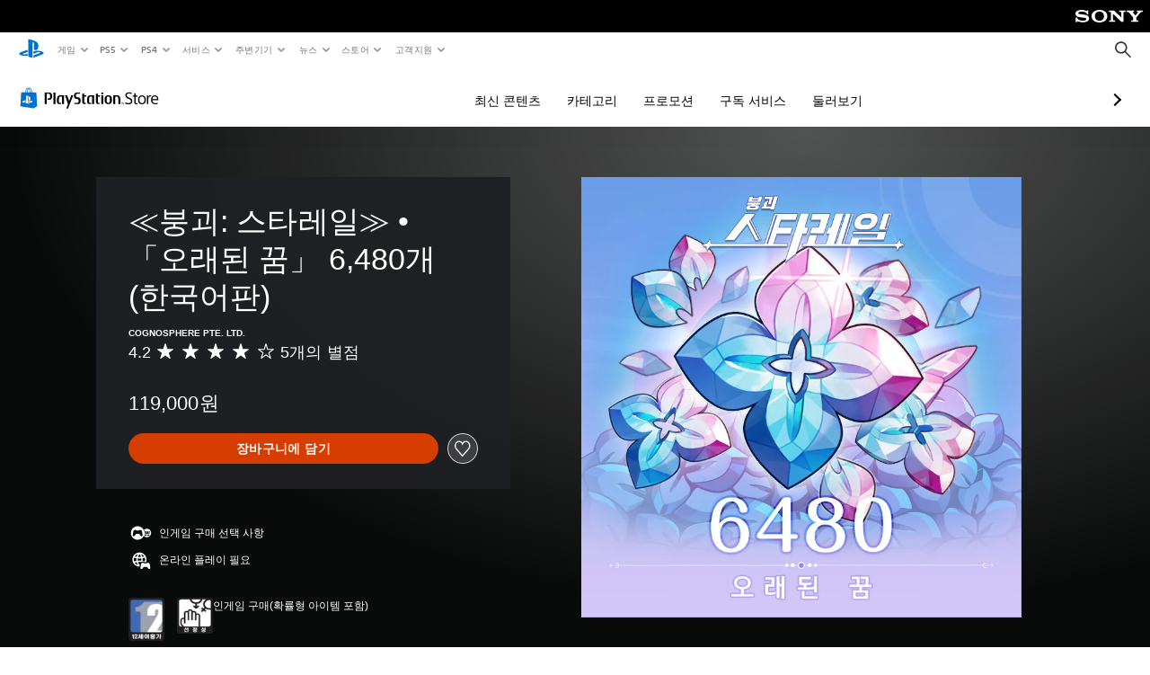

--- FILE ---
content_type: application/javascript
request_url: https://web-commerce-anywhere.playstation.com/50SQCmKsL/YlrkAUTC1/QWY/Fx8ytU/7O1Q8pQf7uhD4mYG7z/T1ImORN2cQE/WSUrU/1Q5fQIB
body_size: 183763
content:
(function(){if(typeof Array.prototype.entries!=='function'){Object.defineProperty(Array.prototype,'entries',{value:function(){var index=0;const array=this;return {next:function(){if(index<array.length){return {value:[index,array[index++]],done:false};}else{return {done:true};}},[Symbol.iterator]:function(){return this;}};},writable:true,configurable:true});}}());(function(){BP();lls();T9s();var q7=function(q4){return +q4;};var UJ=function(vJ,xz){return vJ in xz;};var gJ=function(fZ,r9){return fZ<=r9;};var sr=function(){return ["\x6c\x65\x6e\x67\x74\x68","\x41\x72\x72\x61\x79","\x63\x6f\x6e\x73\x74\x72\x75\x63\x74\x6f\x72","\x6e\x75\x6d\x62\x65\x72"];};var Ok=function(){return Id.apply(this,[JS,arguments]);};var QZ=function(){return ["\x61\x70\x70\x6c\x79","\x66\x72\x6f\x6d\x43\x68\x61\x72\x43\x6f\x64\x65","\x53\x74\x72\x69\x6e\x67","\x63\x68\x61\x72\x43\x6f\x64\x65\x41\x74"];};var hl=function kx(pD,p8){'use strict';var Iz=kx;switch(pD){case cZ:{Yd.push(MK);try{var gd=Yd.length;var pJ=r8({});var Q0=xT;var cT=QX[T0(typeof BJ()[Lk(Hz)],'undefined')?BJ()[Lk(AC)].call(null,Rr,r8([]),mr,Wd):BJ()[Lk(Wd)](M7,Z0,kC,Yz)][jk()[vA(DA)](r8([]),Yr,W7,DA,Lr,VK)](QX[BJ()[Lk(v0)](Gk,EJ,NT,RJ)][VC()[f4(sz)].call(null,Gk,H4,Mr,r8(r8(DD)))],T0(typeof VC()[f4(x4)],l0('',[][[]]))?VC()[f4(HJ)].call(null,Nq,Gr,lK,r8(r8(DD))):VC()[f4(n0)].apply(null,[DD,N4,CA,W9]));if(cT){Q0++;r8(r8(cT[H0()[zz(DD)].apply(null,[Z0,v0,r8(r8([])),gT])]))&&L0(cT[H0()[zz(DD)].apply(null,[r8(r8(DD)),v0,XC,gT])][VC()[f4(Hr)](g0,GD,w0,lk)]()[BJ()[Lk(zr)].apply(null,[n0,v0,R0,G9])](H0()[zz(Q4)](ld,dx,hd,qz)),vz(Wr[HJ]))&&Q0++;}var Kz=Q0[VC()[f4(Hr)](lk,GD,w0,LJ)]();var O8;return Yd.pop(),O8=Kz,O8;}catch(bq){Yd.splice(cl(gd,DD),Infinity,MK);var dr;return dr=rD()[qx(Cd)](HJ,lk,t7,TK,Gk),Yd.pop(),dr;}Yd.pop();}break;case sO:{Yd.push(cK);var Mx=rD()[qx(Cd)](HJ,Jx,t7,v7,Od);try{var HD=Yd.length;var UK=r8([]);if(QX[H0()[zz(N4)].apply(null,[lx,HN,Z0,UC])][Nx()[z0(k9)].apply(null,[Lr,tr,hq,tD,k9,fJ])]&&QX[ZT(typeof H0()[zz(lk)],'undefined')?H0()[zz(N4)](Ez,HN,tD,UC):H0()[zz(Dq)](LJ,TJ,cC,vr)][T0(typeof Nx()[z0(D9)],l0([],[][[]]))?Nx()[z0(sz)].apply(null,[nx,ZD,r8({}),lk,rA,Jx]):Nx()[z0(k9)].apply(null,[Lr,tr,wd,r8(DD),k9,JT])][xT]){var X4=T0(QX[H0()[zz(N4)](D9,HN,zq,UC)][Nx()[z0(k9)].call(null,Lr,tr,N4,v0,k9,SJ)][T0(typeof BJ()[Lk(R8)],l0('',[][[]]))?BJ()[Lk(AC)](zr,gT,D4,tT):BJ()[Lk(Uq)].apply(null,[r8(r8(xT)),LJ,lT,F9])](XI[ZT(typeof P9()[Ud(Q4)],'undefined')?P9()[Ud(Y9)].apply(null,[Ix,AC,RJ,r8({})]):P9()[Ud(ld)](SJ,E7,Tr,hq)]()),QX[H0()[zz(N4)](L9,HN,JA,UC)][Nx()[z0(k9)](Lr,tr,hd,lx,k9,ZK)][xT]);var U7=X4?r4()[Sl(xT)](Yz,FA,Cx):ZT(typeof VC()[f4(RJ)],l0('',[][[]]))?VC()[f4(SJ)](J9,nC,BB,r8([])):VC()[f4(HJ)](sl,gx,W4,Dq);var hC;return Yd.pop(),hC=U7,hC;}else{var m8;return Yd.pop(),m8=Mx,m8;}}catch(BA){Yd.splice(cl(HD,DD),Infinity,cK);var S8;return Yd.pop(),S8=Mx,S8;}Yd.pop();}break;case rI:{Yd.push(G7);if(QX[r4()[Sl(Jx)].apply(null,[Od,k0,r8(DD)])][cA()[YC(dk)](r8(r8(DD)),AT,Cw)]){if(QX[BJ()[Lk(Wd)](ld,j9,EZ,Yz)][jk()[vA(DA)](QT,z4,AC,DA,G9,VK)](QX[r4()[Sl(Jx)](Od,k0,Ez)][cA()[YC(dk)](l7,AT,Cw)][ZT(typeof VC()[f4(A9)],l0([],[][[]]))?VC()[f4(sz)](xT,H4,P7,z8):VC()[f4(HJ)](Bq,Uq,Ak,z9)],r4()[Sl(Cx)](E7,p4,mq))){var w4;return w4=r4()[Sl(xT)](Yz,Mr,lz),Yd.pop(),w4;}var rl;return rl=R7()[g4(Gk)](gz,V9,HJ,cJ),Yd.pop(),rl;}var qJ;return qJ=rD()[qx(Cd)].call(null,HJ,Nq,t7,V9,Ml),Yd.pop(),qJ;}break;case gs:{Yd.push(Uz);try{var pq=Yd.length;var E8=r8(r8(wZ));var V4=new (QX[r4()[Sl(Jx)](Od,B8,Hz)][P9()[Ud(Hz)](rc,PC,Y9,ld)][H0()[zz(JA)](r8(r8(DD)),A,m9,l7)][H0()[zz(Hz)].call(null,Od,pz,r8({}),x4)])();var t4=new (QX[r4()[Sl(Jx)].call(null,Od,B8,b0)][P9()[Ud(Hz)].apply(null,[rc,Gq,Y9,A9])][H0()[zz(JA)].call(null,Hq,A,AC,l7)][VC()[f4(QT)](AC,D9,tA,Hq)])();var U4;return Yd.pop(),U4=r8([]),U4;}catch(tJ){Yd.splice(cl(pq,DD),Infinity,Uz);var Gx;return Gx=T0(tJ[cA()[YC(DD)].apply(null,[m9,R8,qL])][cA()[YC(mq)].apply(null,[r8(r8(DD)),n9,vd])],rD()[qx(ld)](mq,Bq,LC,JJ,nk)),Yd.pop(),Gx;}Yd.pop();}break;case JS:{Yd.push(Z9);var YJ=T0(typeof rD()[qx(ZK)],l0(ZT(typeof P9()[Ud(Jx)],l0('',[][[]]))?P9()[Ud(Wd)](hU,r8(DD),Lr,Cx):P9()[Ud(ld)].call(null,jx,r8(DD),tq,r8([])),[][[]]))?rD()[qx(RJ)](tK,W0,vC,X9,MK):rD()[qx(Cd)](HJ,S0,t7,d7,rA);try{var n8=Yd.length;var fq=r8(r8(wZ));YJ=ZT(typeof QX[Nx()[z0(AC)](n0,mL,v0,A9,Lr,Q4)],T0(typeof rD()[qx(AC)],l0(P9()[Ud(Wd)](hU,gz,Lr,S0),[][[]]))?rD()[qx(RJ)].call(null,xV,JT,nM,GD,r8(r8(DD))):rD()[qx(DD)](mq,t9,cD,R,Q4))?r4()[Sl(xT)].call(null,Yz,EN,r8(xT)):VC()[f4(SJ)](ld,nC,bN,r8(r8(xT)));}catch(Wb){Yd.splice(cl(n8,DD),Infinity,Z9);YJ=T0(typeof H0()[zz(v0)],l0('',[][[]]))?H0()[zz(Dq)].call(null,r8({}),Tf,Xv,Zg):H0()[zz(mq)].call(null,Bq,NU,YR,dk);}var M1;return Yd.pop(),M1=YJ,M1;}break;case fw:{Yd.push(zR);var Rt=VC()[f4(ZK)](EJ,m9,P1,ld);var z6=r8(rI);try{var MV=Yd.length;var x6=r8([]);var fh=xT;try{var Wm=QX[T0(typeof H0()[zz(DA)],l0('',[][[]]))?H0()[zz(Dq)].apply(null,[g0,sz,N4,fE]):H0()[zz(df)](Z0,XS,Lr,nR)][ZT(typeof VC()[f4(fJ)],l0([],[][[]]))?VC()[f4(sz)](r8(r8([])),H4,LB,r8(r8(xT))):VC()[f4(HJ)](sz,rM,c2,r8({}))][VC()[f4(Hr)].apply(null,[bh,GD,fL,j9])];QX[BJ()[Lk(Wd)].call(null,Q4,lz,kI,Yz)][rD()[qx(HJ)](SJ,mq,Hz,rh,xT)](Wm)[T0(typeof VC()[f4(R8)],l0('',[][[]]))?VC()[f4(HJ)](S6,Xm,fV,hq):VC()[f4(Hr)].call(null,bv,GD,fL,r8(xT))]();}catch(O1){Yd.splice(cl(MV,DD),Infinity,zR);if(O1[H0()[zz(Yz)].apply(null,[MK,zN,RJ,D9])]&&T0(typeof O1[T0(typeof H0()[zz(MK)],'undefined')?H0()[zz(Dq)](Xv,At,PC,Cm):H0()[zz(Yz)].call(null,r8([]),zN,dk,D9)],jk()[vA(xT)](r8(r8([])),Km,g0,SJ,S0,Lh))){O1[H0()[zz(Yz)](QT,zN,mh,D9)][T0(typeof cA()[YC(lx)],l0([],[][[]]))?cA()[YC(UC)].apply(null,[SJ,gT,n0]):cA()[YC(l7)](Od,xH,zW)](r4()[Sl(Hq)].call(null,J9,b8,Ez))[jk()[vA(Jx)].call(null,n0,Gf,nk,k9,G9,RR)](function(hM){Yd.push(JJ);if(hM[R7()[g4(DA)].call(null,v0,Lt,Wd,S1)](cA()[YC(Hq)](DD,pV,NA))){z6=r8(wZ);}if(hM[ZT(typeof R7()[g4(S0)],'undefined')?R7()[g4(DA)].apply(null,[z8,Lt,Wd,S1]):R7()[g4(mq)](ZK,fp,UY,B6)](H0()[zz(Y9)](E7,Uh,W9,I6))){fh++;}Yd.pop();});}}Rt=T0(fh,sz)||z6?ZT(typeof r4()[Sl(AC)],l0('',[][[]]))?r4()[Sl(xT)](Yz,gc,HJ):r4()[Sl(Lr)].apply(null,[qR,Q6,Jx]):VC()[f4(SJ)].call(null,Cd,nC,Xx,Nq);}catch(Gb){Yd.splice(cl(MV,DD),Infinity,zR);Rt=H0()[zz(mq)].apply(null,[Xv,Yl,mq,dk]);}var ZE;return Yd.pop(),ZE=Rt,ZE;}break;case ss:{Yd.push(Qm);var Mk=rD()[qx(Cd)](HJ,I6,t7,bM,r8(r8({})));try{var ph=Yd.length;var RH=r8([]);Mk=QX[r4()[Sl(sl)](vH,hr,TK)][VC()[f4(sz)].apply(null,[gg,H4,nl,gg])][ZT(typeof r4()[Sl(sz)],l0([],[][[]]))?r4()[Sl(RJ)](AT,T7,EJ):r4()[Sl(Lr)](ht,b1,nk)](ZT(typeof cA()[YC(Nq)],l0('',[][[]]))?cA()[YC(sl)](r8(xT),l7,Y7):cA()[YC(UC)](W9,Dg,JT))?r4()[Sl(xT)](Yz,hK,r8(xT)):VC()[f4(SJ)](Cd,nC,VA,fJ);}catch(AH){Yd.splice(cl(ph,DD),Infinity,Qm);Mk=H0()[zz(mq)](HJ,VN,k9,dk);}var mE;return Yd.pop(),mE=Mk,mE;}break;case Vc:{Yd.push(jg);var b6=rD()[qx(Cd)].call(null,HJ,L9,t7,P2,hq);try{var Kb=Yd.length;var jb=r8(r8(wZ));if(QX[H0()[zz(N4)].apply(null,[mh,VJ,D9,UC])][Nx()[z0(k9)](Lr,tK,lx,Hr,k9,z9)]&&QX[ZT(typeof H0()[zz(RJ)],l0('',[][[]]))?H0()[zz(N4)](r8([]),VJ,r8({}),UC):H0()[zz(Dq)].apply(null,[gz,OY,QT,Tt])][Nx()[z0(k9)].apply(null,[Lr,tK,gz,L9,k9,nC])][xT]&&QX[H0()[zz(N4)].apply(null,[mq,VJ,G9,UC])][Nx()[z0(k9)](Lr,tK,Gq,W9,k9,zq)][xT][xT]&&QX[H0()[zz(N4)](mq,VJ,Gq,UC)][Nx()[z0(k9)].call(null,Lr,tK,Ml,r8(xT),k9,N4)][XI[T0(typeof cA()[YC(Hq)],l0([],[][[]]))?cA()[YC(UC)].apply(null,[DD,Wv,A2]):cA()[YC(Rr)].call(null,j9,XC,P0)]()][xT][H0()[zz(nk)](r8(r8([])),OJ,LJ,EJ)]){var BM=T0(QX[T0(typeof H0()[zz(Wd)],'undefined')?H0()[zz(Dq)](b0,LR,x4,w1):H0()[zz(N4)](nm,VJ,Q4,UC)][Nx()[z0(k9)](Lr,tK,LJ,r8(r8(xT)),k9,z9)][Wr[Jx]][xT][H0()[zz(nk)](ld,OJ,r8(DD),EJ)],QX[ZT(typeof H0()[zz(UC)],l0('',[][[]]))?H0()[zz(N4)](Z0,VJ,Yz,UC):H0()[zz(Dq)](gT,tW,df,m9)][T0(typeof Nx()[z0(ZK)],l0([],[][[]]))?Nx()[z0(sz)](gh,rp,Wd,RJ,rb,x4):Nx()[z0(k9)].apply(null,[Lr,tK,r8(r8({})),Rr,k9,Cx])][xT]);var OM=BM?T0(typeof r4()[Sl(R8)],'undefined')?r4()[Sl(Lr)](Qv,v7,nm):r4()[Sl(xT)].call(null,Yz,zR,z9):T0(typeof VC()[f4(hd)],l0([],[][[]]))?VC()[f4(HJ)].call(null,gz,nv,EH,xT):VC()[f4(SJ)](Hz,nC,c9,bv);var lY;return Yd.pop(),lY=OM,lY;}else{var K1;return Yd.pop(),K1=b6,K1;}}catch(rH){Yd.splice(cl(Kb,DD),Infinity,jg);var ct;return Yd.pop(),ct=b6,ct;}Yd.pop();}break;case Fs:{Yd.push(mV);var Vg=rD()[qx(Cd)](HJ,Q4,t7,jH,mh);try{var vg=Yd.length;var Ut=r8(r8(wZ));Vg=ZT(typeof QX[BJ()[Lk(hq)](SJ,nk,A6,hd)],rD()[qx(DD)].apply(null,[mq,TK,cD,tW,Ml]))?r4()[Sl(xT)](Yz,GY,XC):VC()[f4(SJ)].call(null,bb,nC,xr,JA);}catch(Ob){Yd.splice(cl(vg,DD),Infinity,mV);Vg=H0()[zz(mq)].call(null,gz,fz,I6,dk);}var wt;return Yd.pop(),wt=Vg,wt;}break;case bU:{Yd.push(p6);var hR=QX[BJ()[Lk(Wd)].call(null,bv,DD,U9,Yz)][r4()[Sl(dk)](kf,Hl,r8(r8([])))]?QX[BJ()[Lk(Wd)](Ez,Xv,U9,Yz)][BJ()[Lk(rA)].apply(null,[t9,r8(r8(xT)),WY,PC])](QX[BJ()[Lk(Wd)](D9,sl,U9,Yz)][r4()[Sl(dk)].call(null,kf,Hl,g0)](QX[H0()[zz(N4)](W9,FF,Rr,UC)]))[H0()[zz(Wd)](r8(DD),p9,E7,vH)](r4()[Sl(N4)].call(null,Xv,HY,gg)):P9()[Ud(Wd)].call(null,z7,Lr,Lr,rA);var Yf;return Yd.pop(),Yf=hR,Yf;}break;case XF:{Yd.push(Vp);if(r8(QX[r4()[Sl(Jx)](Od,gb,r8(r8([])))][Jh()[p1(AC)].apply(null,[Bg,PC,G7,ZK])])){var VR=T0(typeof QX[r4()[Sl(Jx)](Od,gb,TK)][P9()[Ud(b0)](bM,UC,vH,j9)],rD()[qx(DD)](mq,G9,cD,dY,MK))?r4()[Sl(xT)](Yz,W6,v0):T0(typeof R7()[g4(Gk)],l0([],[][[]]))?R7()[g4(mq)].call(null,l7,cD,lf,Jt):R7()[g4(Gk)](nm,jx,HJ,cJ);var Tm;return Yd.pop(),Tm=VR,Tm;}var Z1;return Z1=T0(typeof rD()[qx(Lr)],'undefined')?rD()[qx(RJ)](WH,zr,sz,pg,xT):rD()[qx(Cd)](HJ,M7,t7,jx,UC),Yd.pop(),Z1;}break;case AI:{Yd.push(gT);var TH=rD()[qx(Cd)](HJ,R8,t7,nR,n0);try{var VV=Yd.length;var JY=r8([]);if(QX[H0()[zz(N4)](v0,F2,r8(r8([])),UC)]&&QX[H0()[zz(N4)](Rr,F2,r8(r8(xT)),UC)][jk()[vA(x4)].apply(null,[cC,wm,JA,l7,fJ,mv])]&&QX[H0()[zz(N4)](r8(r8(DD)),F2,j9,UC)][jk()[vA(x4)](DA,wm,R8,l7,lx,mv)][cA()[YC(Cx)](n0,nk,SY)]){var qh=QX[H0()[zz(N4)](x4,F2,xT,UC)][jk()[vA(x4)](r8([]),wm,l7,l7,XC,mv)][cA()[YC(Cx)](W0,nk,SY)][VC()[f4(Hr)].apply(null,[Cx,GD,zb,r8(r8({}))])]();var hm;return Yd.pop(),hm=qh,hm;}else{var hW;return Yd.pop(),hW=TH,hW;}}catch(Qf){Yd.splice(cl(VV,DD),Infinity,gT);var UM;return Yd.pop(),UM=TH,UM;}Yd.pop();}break;case Iw:{var VM=p8[wZ];Yd.push(tY);var jf=rD()[qx(Cd)](HJ,lx,t7,L1,r8([]));var sY=T0(typeof rD()[qx(wd)],'undefined')?rD()[qx(RJ)].call(null,CH,N4,Kg,XW,r8({})):rD()[qx(Cd)].apply(null,[HJ,n0,t7,L1,hq]);var hk=new (QX[R7()[g4(Cd)](DD,G7,SJ,Sg)])(new (QX[R7()[g4(Cd)](PC,G7,SJ,Sg)])(VC()[f4(Z0)](r8([]),Ez,Rg,Cd)));try{var sv=Yd.length;var lh=r8(rI);if(r8(r8(QX[r4()[Sl(Jx)](Od,tm,Dq)][BJ()[Lk(Wd)].apply(null,[r8(r8({})),tD,I7,Yz])]))&&r8(r8(QX[ZT(typeof r4()[Sl(Lr)],l0([],[][[]]))?r4()[Sl(Jx)](Od,tm,UC):r4()[Sl(Lr)].call(null,R6,tq,Od)][BJ()[Lk(Wd)].call(null,W7,mq,I7,Yz)][jk()[vA(DA)](lk,I2,mq,DA,Hq,VK)]))){var TE=QX[BJ()[Lk(Wd)](r8(r8(xT)),Nq,I7,Yz)][jk()[vA(DA)](ZK,I2,Bq,DA,Ez,VK)](QX[cA()[YC(dk)].call(null,r8(r8([])),AT,Ir)][VC()[f4(sz)](r8(DD),H4,zE,r8([]))],cA()[YC(b0)].apply(null,[r8(r8(xT)),Im,Ab]));if(TE){jf=hk[rD()[qx(E7)].apply(null,[sz,xT,Q6,Gh,v0])](TE[H0()[zz(DD)].call(null,J9,Ep,JT,gT)][VC()[f4(Hr)].call(null,TK,GD,xm,xT)]());}}sY=ZT(QX[r4()[Sl(Jx)](Od,tm,M7)],VM);}catch(vb){Yd.splice(cl(sv,DD),Infinity,tY);jf=T0(typeof R7()[g4(bv)],'undefined')?R7()[g4(mq)](QT,ng,f6,Ov):R7()[g4(Gk)](z8,L1,HJ,cJ);sY=R7()[g4(Gk)](W7,L1,HJ,cJ);}var bV=l0(jf,EY(sY,DD))[VC()[f4(Hr)].apply(null,[Hq,GD,xm,gg])]();var qY;return Yd.pop(),qY=bV,qY;}break;case Vw:{Yd.push(zg);var Y1;return Y1=r8(UJ(VC()[f4(sz)].call(null,Cx,H4,Lj,tD),QX[r4()[Sl(Jx)](Od,sE,G9)][P9()[Ud(Hz)](IJ,bv,Y9,gg)][H0()[zz(JA)](r8(r8(xT)),fl,JT,l7)][H0()[zz(Hz)](hd,WV,gz,x4)])||UJ(VC()[f4(sz)].call(null,df,H4,Lj,r8([])),QX[r4()[Sl(Jx)](Od,sE,W7)][P9()[Ud(Hz)].call(null,IJ,tD,Y9,r8({}))][H0()[zz(JA)](b0,fl,Gk,l7)][VC()[f4(QT)](r8(DD),D9,nb,tD)])),Yd.pop(),Y1;}break;case rB:{Yd.push(l2);var tv=T0(typeof rD()[qx(k9)],'undefined')?rD()[qx(RJ)](sg,EJ,Bp,K2,QT):rD()[qx(Cd)].call(null,HJ,Wd,t7,Zt,LJ);if(QX[H0()[zz(N4)](RJ,rh,Bq,UC)]&&QX[H0()[zz(N4)].apply(null,[r8(r8(DD)),rh,Od,UC])][T0(typeof Nx()[z0(Jx)],l0(P9()[Ud(Wd)](MH,ZK,Lr,z9),[][[]]))?Nx()[z0(sz)](b0,Ek,r8(r8(DD)),r8(r8([])),Em,Lr):Nx()[z0(k9)].apply(null,[Lr,Zv,Jx,XC,k9,wd])]&&QX[H0()[zz(N4)].call(null,r8(r8([])),rh,Yz,UC)][Nx()[z0(k9)].apply(null,[Lr,Zv,W0,Nq,k9,DD])][VC()[f4(lz)](Hr,tR,Ub,gT)]){var ME=QX[H0()[zz(N4)](l7,rh,sl,UC)][Nx()[z0(k9)](Lr,Zv,SJ,gg,k9,Gk)][VC()[f4(lz)].call(null,zr,tR,Ub,Z0)];try{var SH=Yd.length;var VE=r8([]);var vV=QX[BJ()[Lk(sz)].call(null,xT,r8(r8({})),Lb,bv)][ZT(typeof VC()[f4(g0)],'undefined')?VC()[f4(gz)].apply(null,[Q4,A9,vM,tD]):VC()[f4(HJ)](D9,tq,LC,Dq)](gR(QX[BJ()[Lk(sz)].call(null,r8(r8([])),r8(xT),Lb,bv)][T0(typeof r4()[Sl(S0)],l0('',[][[]]))?r4()[Sl(Lr)](Wd,DH,fJ):r4()[Sl(lx)].call(null,BH,Jk,PC)](),Wr[Bq]))[VC()[f4(Hr)].call(null,W9,GD,sW,nm)]();QX[H0()[zz(N4)](r8(r8([])),rh,r8(r8([])),UC)][Nx()[z0(k9)](Lr,Zv,Y9,PC,k9,cC)][VC()[f4(lz)](r8(xT),tR,Ub,EJ)]=vV;var lt=T0(QX[H0()[zz(N4)](r8(xT),rh,r8(DD),UC)][Nx()[z0(k9)](Lr,Zv,r8(xT),t9,k9,UC)][VC()[f4(lz)].call(null,bh,tR,Ub,z9)],vV);var fH=lt?r4()[Sl(xT)](Yz,Qh,R8):ZT(typeof VC()[f4(j9)],'undefined')?VC()[f4(SJ)](n0,nC,zA,r8(r8([]))):VC()[f4(HJ)](zr,gt,Av,DA);QX[H0()[zz(N4)].call(null,cC,rh,G9,UC)][Nx()[z0(k9)].call(null,Lr,Zv,Rr,b0,k9,Gq)][VC()[f4(lz)](DD,tR,Ub,XC)]=ME;var Ig;return Yd.pop(),Ig=fH,Ig;}catch(TY){Yd.splice(cl(SH,DD),Infinity,l2);if(ZT(QX[ZT(typeof H0()[zz(zq)],l0([],[][[]]))?H0()[zz(N4)](Gq,rh,r8(r8({})),UC):H0()[zz(Dq)](b0,rA,r8(DD),Tb)][Nx()[z0(k9)].apply(null,[Lr,Zv,bb,Cx,k9,gT])][VC()[f4(lz)](r8(r8({})),tR,Ub,r8(r8({})))],ME)){QX[H0()[zz(N4)](zq,rh,r8(r8([])),UC)][Nx()[z0(k9)].apply(null,[Lr,Zv,JT,Q4,k9,PC])][VC()[f4(lz)].apply(null,[r8(r8(xT)),tR,Ub,z8])]=ME;}var Op;return Yd.pop(),Op=tv,Op;}}else{var I1;return Yd.pop(),I1=tv,I1;}Yd.pop();}break;case CU:{Yd.push(nx);var FH=UJ(BJ()[Lk(nm)].call(null,UC,Wd,IK,Vf),QX[r4()[Sl(Jx)](Od,KR,r8(r8(DD)))])||L0(QX[H0()[zz(N4)].call(null,fJ,lC,Nq,UC)][BJ()[Lk(TK)](N4,gT,MD,xH)],xT)||L0(QX[H0()[zz(N4)](Y9,lC,nC,UC)][cA()[YC(Uq)](bb,Mv,H9)],xT);var rW=QX[r4()[Sl(Jx)](Od,KR,JT)][cA()[YC(v0)].apply(null,[t9,Bq,Ht])](T0(typeof cA()[YC(l7)],l0('',[][[]]))?cA()[YC(UC)](UC,P1,LE):cA()[YC(hq)](bh,NY,B0))[P9()[Ud(dk)](H8,UC,SJ,tV)];var c1=QX[r4()[Sl(Jx)].call(null,Od,KR,rA)][ZT(typeof cA()[YC(nC)],l0('',[][[]]))?cA()[YC(v0)].call(null,M7,Bq,Ht):cA()[YC(UC)].call(null,z9,vW,Hp)](P9()[Ud(Cx)](lT,r8(r8(xT)),RY,hd))[P9()[Ud(dk)].call(null,H8,HJ,SJ,gg)];var kY=QX[T0(typeof r4()[Sl(gg)],l0('',[][[]]))?r4()[Sl(Lr)](Gt,Rm,AC):r4()[Sl(Jx)](Od,KR,r8(r8([])))][cA()[YC(v0)](Gk,Bq,Ht)](BJ()[Lk(I6)](AT,tV,Lq,nk))[P9()[Ud(dk)](H8,m9,SJ,MK)];var Cv;return Cv=P9()[Ud(Wd)].call(null,xJ,r8(r8({})),Lr,j9)[P9()[Ud(wd)].call(null,kH,Uq,xH,j9)](FH?r4()[Sl(xT)](Yz,XM,AC):ZT(typeof VC()[f4(Ml)],l0('',[][[]]))?VC()[f4(SJ)](Hq,nC,Lx,ZK):VC()[f4(HJ)](bh,vW,dV,I6),r4()[Sl(N4)](Xv,Cb,ZK))[P9()[Ud(wd)].call(null,kH,G9,xH,r8(r8(DD)))](rW?r4()[Sl(xT)].call(null,Yz,XM,r8(r8({}))):VC()[f4(SJ)].apply(null,[nC,nC,Lx,Z0]),r4()[Sl(N4)].apply(null,[Xv,Cb,TK]))[P9()[Ud(wd)].call(null,kH,A9,xH,v0)](c1?ZT(typeof r4()[Sl(lx)],l0([],[][[]]))?r4()[Sl(xT)].call(null,Yz,XM,r8(xT)):r4()[Sl(Lr)].call(null,x4,q1,k9):VC()[f4(SJ)](hd,nC,Lx,mq),r4()[Sl(N4)].apply(null,[Xv,Cb,r8([])]))[P9()[Ud(wd)](kH,Lr,xH,QT)](kY?r4()[Sl(xT)].call(null,Yz,XM,z8):VC()[f4(SJ)](Hz,nC,Lx,r8(xT))),Yd.pop(),Cv;}break;}};var r1=function lW(Rf,bm){var Mp=lW;for(Rf;Rf!=IF;Rf){switch(Rf){case OX:{var mM=bm[wZ];var Bh=l0([],[]);for(var Nb=cl(mM.length,DD);LH(Nb,xT);Nb--){Bh+=mM[Nb];}return Bh;}break;case YX:{if(LH(kV,xT)){do{YH+=cv[kV];kV--;}while(LH(kV,xT));}return YH;}break;case HL:{Rf+=lO;if(LH(KH,xT)){do{cm+=HH[KH];KH--;}while(LH(KH,xT));}}break;case gn:{Rf+=cZ;return EW(WX,[nE]);}break;case EL:{return YE;}break;case LS:{Rf=VU;var O2=fv[dv];for(var fM=cl(O2.length,DD);LH(fM,xT);fM--){var Zp=gm(cl(l0(fM,VY),Yd[cl(Yd.length,DD)]),T1.length);var pk=LM(O2,fM);var Vt=LM(T1,Zp);kp+=Id(dw,[mm(lE(mm(pk,Vt)),NV(pk,Vt))]);}}break;case BN:{Rf=IF;return cm;}break;case pj:{Rf=Fj;if(LH(Kv,xT)){do{var rt=gm(cl(l0(Kv,Y6),Yd[cl(Yd.length,DD)]),nY.length);var X1=LM(CR,Kv);var Wf=LM(nY,rt);CM+=Id(dw,[mm(lE(mm(X1,Wf)),NV(X1,Wf))]);Kv--;}while(LH(Kv,xT));}}break;case VU:{Rf=IF;return SW(gs,[kp]);}break;case wU:{var Ng=bm[wZ];GH.Pn=lW(OX,[Ng]);while(TM(GH.Pn.length,T))GH.Pn+=GH.Pn;Rf=IF;}break;case DU:{Rf=cF;var wH=s6[Ml];var nE=l0([],[]);var ff=s6[bY];var L6=cl(ff.length,DD);}break;case AI:{Yd.push(cH);hb=function(Og){return lW.apply(this,[wU,arguments]);};GH.apply(null,[IH,SJ,lx,M7]);Rf+=jN;Yd.pop();}break;case Fj:{return Eb(kZ,[CM]);}break;case cF:{Rf-=JZ;while(LH(L6,xT)){var Pt=gm(cl(l0(L6,Sf),Yd[cl(Yd.length,DD)]),wH.length);var mp=LM(ff,L6);var Lv=LM(wH,Pt);nE+=Id(dw,[mm(lE(mm(mp,Lv)),NV(mp,Lv))]);L6--;}}break;case RI:{var Kv=cl(CR.length,DD);Rf-=XU;}break;case UO:{var dv=bm[wZ];Rf+=PL;var VY=bm[rI];var PR=bm[AI];var T1=fv[Sm];var kp=l0([],[]);}break;case qn:{return Id(Rn,[fW]);}break;case An:{var Y6=bm[wZ];var Yv=bm[rI];var SM=bm[AI];var pM=bm[An];var nY=C2[Im];var CM=l0([],[]);var CR=C2[SM];Rf=RI;}break;case Iw:{var HH=bm[wZ];Rf=HL;var cm=l0([],[]);var KH=cl(HH.length,DD);}break;case Cc:{var mk=bm[wZ];zh.F=lW(Iw,[mk]);while(TM(zh.F.length,lz))zh.F+=zh.F;Rf+=Yn;}break;case Ln:{while(LH(Sb,xT)){var Bf=gm(cl(l0(Sb,xE),Yd[cl(Yd.length,DD)]),kM.length);var Ff=LM(Xg,Sb);var Tg=LM(kM,Bf);fW+=Id(dw,[mm(NV(lE(Ff),lE(Tg)),NV(Ff,Tg))]);Sb--;}Rf=qn;}break;case fw:{Yd.push(K2);GV=function(DV){return lW.apply(this,[Cc,arguments]);};zh.apply(null,[z2,F6,k9]);Rf+=Nc;Yd.pop();}break;case NN:{var Jm=bm[wZ];Rf=DU;var bY=bm[rI];var Sf=bm[AI];var GW=bm[An];}break;case hs:{var W1=bm[wZ];var YE=l0([],[]);Rf+=Y;var mb=cl(W1.length,DD);if(LH(mb,xT)){do{YE+=W1[mb];mb--;}while(LH(mb,xT));}}break;case XF:{var sh=bm[wZ];Rf=IF;AM.mF=lW(hs,[sh]);while(TM(AM.mF.length,gX))AM.mF+=AM.mF;}break;case rI:{Yd.push(XC);Rf=IF;S2=function(lm){return lW.apply(this,[XF,arguments]);};AM(r8({}),T6,nW,ld);Yd.pop();}break;case YI:{Rf=Ln;var fW=l0([],[]);var Xg=D6[qH];var Sb=cl(Xg.length,DD);}break;case Jj:{var cv=bm[wZ];var YH=l0([],[]);var kV=cl(cv.length,DD);Rf+=Xs;}break;case dn:{Rf=IF;var C1=bm[wZ];fR.gN=lW(Jj,[C1]);while(TM(fR.gN.length,I6))fR.gN+=fR.gN;}break;case Fs:{Yd.push(lV);Rf+=tX;M6=function(DW){return lW.apply(this,[dn,arguments]);};Eb.call(null,WX,[sz,Z0,LV]);Yd.pop();}break;case PB:{Rf-=TL;var lH=bm[wZ];var xE=bm[rI];var Pb=bm[AI];var qH=bm[An];var kM=D6[n0];}break;}}};var r8=function(G6){return !G6;};var tb=function(LW,Ip){return LW instanceof Ip;};var CV=function(Of,Xt){return Of!=Xt;};var St=function(){return ["\x6c\x65\x6e\x67\x74\x68","\x41\x72\x72\x61\x79","\x63\x6f\x6e\x73\x74\x72\x75\x63\x74\x6f\x72","\x6e\x75\x6d\x62\x65\x72"];};var Ft=function(Qb,dW){return Qb^dW;};var WM=function(){jY=["","DC-Q\n\b","X:!\\B\tK,","7JX*x2\rKO3","aR","!XZO\b*S\x40\\-;T.D","G\\","G#UB\f","R\x3fQq/R\x00J","L\x40F2;T.D","T)uD\n4V0VP>!"," B\x3fGR+A;LU,=^^\rM",";W\x00KA/Q","Z\f\n-WU>=l\\\rL.&","LO][>\x40D\n,P","RKB",".#O\nT8.S]!^zV_\'\b\x07\\^\x3f*[","4Vu^5(K","7W1LB++S\x07\n","h0KZ8*","Mz/;ML]%","B\t]&G7sS1^\f","G/P\\F","MZ","\x40E+Z","S","^U>;PKL2","!X\rKN8;P\x00","&K]V5AS","J","F.P)VW\'","[6T\v=]R:","\vMZ/&P|\t]%","-V\x40\rZ3","*LN.s\x00Q","cZ{","VO3*M","\x3f^\x00]\r`.\v","P7MT).X{M!\vP)","I>9Z\x00]\r","q\x3fCW.CC2VL(*MRf\rE0G","\nW^)\x07ZI\x00]","7v0T4QY#D","OU","\\\tD%\f","mOy,L\x3fW5\'E\vW\v#JG","v\x40o","","VO\r!~XO4=","4^\x07\vV+{RM\x07M%Fg\x07W!MDV|\vj\n","!","tR8=PA]`0S<LUb{\nk7:X_G","Q;P","$X;JN9\"V","YH0","V9\x40E+U\n\rMBv*I\x40Z","XX/&IkL-[.","W(JA\'E","Or","/D","X","1VG","\x07J%[wUW\'\t\\I","3WU!","JN(\x3fZJ\rMP6A","YM","5\x00^^{{4>\x40%\bP(","0C","\x07","N(*MOL","H8","","\x3f*]\x07I",",PH[-","V","J2Q\x3fKB\n#[",",8E","\r","\fMO+u","T>A","d\b*S\x40\\- |`i1\'T\f\x00\\I","J\rE4x5AS",">\x40P7[&UN>",";Z\nZ\t[%","ON%\v","mT.,W7X\rG4","/R ","#B\x07\vV+*X","\x3feMB\blskwf\x008s7`+lG","T*\x40Z+S\f","\'C+Q~5;M^!\x40\x3fV","] ","WO","\x00\\M7","F^!\\0\vKZ<*n\x07AHR4DZ","]R(\x3f^M\x00l6[.","X3*\\lF-A(LU0+P\r\b","r>g.[!PIS\'Y","xjUH08Yo.PZwzUqIqzMSJzPHt\\\'z!","o\t","LML4","gOG]%\r9JW1RJ","","`\x0771s","T\x00LI>","2\n[.L[[\tKR<\'K","*Q","H.,\\]",".S","G,LUXKi>(VZH4Z4","#Y9PZ6R% ","L\\Y\rZ\"\\p-Z&VI(","C3","AJ(\fA;WB",")k;pb~*\b|/=*vk\nl&{>~&o;GU\x07\'Q\rSP7\"Q^[3\v\x40,RN8\x07RBW\rmx\x07KC","9WS6R\'\t\nXV2,L1AY2F)JD","-\fx;]b\f7T\v \vPU/<",")UZ\n6","y","\\","1CJ","U\v#E \x00\\","\x00",".G","b3KR\f5DC=]R:ooOL2_e6PQN+YC4WZ6&\\RbG+_y3GD0N","[MD%AJR","DQ^(&L!^\rL#};V^","]I29Z\x00","<`79h",";\x40_\f7NRCQ","^","yQttV\x402FgcD\nnSAD^9o\rB]\tpGj\fSr$=0","4 Q3V","QZ7","T7\x40","X4!K\x40~)Q5R","LK\"P)","l2\rZ(S6EPU<oPHZ#A3JXC)RJ","R6:S","#Z1LS","9&PK[)t\nlX.^","L3A","WF4","::[AGD0KzFY\x07\'TMFTKo.FFb","%\nPO\"ooOL2","T/QY\x00-ZM^","O","B\f6a","3N\x00j","^\x00F.{/HT0","M\x07\\.\vG#","\"^","\\B\x07[E.M","L\\0\v"];};var NV=function(PV,Fp){return PV|Fp;};var st=function(qM){if(qM===undefined||qM==null){return 0;}var Xb=qM["replace"](/[\w\s]/gi,'');return Xb["length"];};var AR=function xt(lb,cf){var UV=xt;var KY=cV(new Number(WX),OR);var YM=KY;KY.set(lb+rI);while(YM+lb!=KU){switch(YM+lb){case KB:{zH[VC()[f4(sz)](t9,H4,GJ,r8([]))]=new (QX[T0(typeof BJ()[Lk(wd)],l0([],[][[]]))?BJ()[Lk(AC)].apply(null,[D9,RJ,BH,Zg]):BJ()[Lk(mq)](lx,lx,b9,hV)])();lb+=ZG;zH[VC()[f4(sz)](UC,H4,GJ,nC)][cA()[YC(mq)].call(null,nC,n9,VZ)]=r4()[Sl(Gk)](rY,Vx,tD);}break;case KP:{Yd.push(zW);lb+=sP;var vt={};qt[cA()[YC(k9)](bb,M7,F0)]=U1;qt[r4()[Sl(SJ)](G9,p0,G9)]=vt;qt[r4()[Sl(k9)](Sg,Ik,D9)]=function(B2,sH,bk){Yd.push(Yt);if(r8(qt[VC()[f4(zq)](L9,bg,Lq,r8(r8(DD)))](B2,sH))){QX[T0(typeof BJ()[Lk(sz)],l0([],[][[]]))?BJ()[Lk(AC)](EJ,r8(r8({})),Nm,Zv):BJ()[Lk(Wd)](r8(r8(xT)),r8(r8({})),VT,Yz)][r4()[Sl(Wd)](ng,EZ,fJ)](B2,sH,k6(kZ,[VC()[f4(Cd)].apply(null,[j9,j9,C0,r8({})]),r8(wZ),H0()[zz(DD)](ld,Qk,Y9,gT),bk]));}Yd.pop();};}break;case ds:{var AY=cf[wZ];lb+=tU;var vk=cf[rI];var wV;Yd.push(Ph);return wV=QX[ZT(typeof BJ()[Lk(mq)],l0('',[][[]]))?BJ()[Lk(Wd)].apply(null,[Hr,W0,r0,Yz]):BJ()[Lk(AC)].call(null,DD,I6,MM,wd)][VC()[f4(sz)](r8([]),H4,l8,ZK)][r4()[Sl(RJ)].apply(null,[AT,jC,g0])].call(AY,vk),Yd.pop(),wV;}break;case gj:{lb-=G;Yd.pop();}break;case fF:{qt[VC()[f4(wd)](Dq,Gk,s7,r8(DD))]=function(Bb,mt){if(mm(mt,DD))Bb=qt(Bb);Yd.push(xb);if(mm(mt,Wr[DD])){var Iv;return Yd.pop(),Iv=Bb,Iv;}if(mm(mt,sz)&&T0(typeof Bb,r4()[Sl(l7)](EJ,fx,m9))&&Bb&&Bb[Fb()[R1(xT)].apply(null,[At,ZK,FV,l7])]){var rf;return Yd.pop(),rf=Bb,rf;}var If=QX[BJ()[Lk(Wd)](df,E7,F0,Yz)][rD()[qx(HJ)].apply(null,[SJ,Jx,Hz,nb,N4])](null);qt[ZT(typeof H0()[zz(zq)],l0([],[][[]]))?H0()[zz(Jx)].call(null,r8({}),bl,tV,Vf):H0()[zz(Dq)].call(null,Bq,wg,Od,rp)](If);QX[BJ()[Lk(Wd)].apply(null,[W0,HJ,F0,Yz])][r4()[Sl(Wd)](ng,gc,v0)](If,ZT(typeof r4()[Sl(xT)],'undefined')?r4()[Sl(bv)].call(null,hd,fV,L9):r4()[Sl(Lr)](Ch,ZW,W7),k6(kZ,[VC()[f4(Cd)](df,j9,Q7,r8({})),r8(r8([])),Nx()[z0(DD)].apply(null,[M7,Nv,Xv,zr,ld,Cd]),Bb]));if(mm(mt,HJ)&&CV(typeof Bb,jk()[vA(xT)].call(null,G9,Ph,hd,SJ,EJ,Lh)))for(var K6 in Bb)qt[r4()[Sl(k9)](Sg,c4,MK)](If,K6,function(xg){return Bb[xg];}.bind(null,K6));var Zm;return Yd.pop(),Zm=If,Zm;};lb+=AU;}break;case nX:{lb-=tB;qt[T0(typeof H0()[zz(RJ)],'undefined')?H0()[zz(Dq)].apply(null,[mq,q6,JA,Av]):H0()[zz(Jx)].apply(null,[lk,Tx,Cx,Vf])]=function(NW){return k6.apply(this,[VU,arguments]);};}break;case gB:{qt[VC()[f4(zq)].apply(null,[sz,bg,cx,b0])]=function(AY,vk){return xt.apply(this,[dw,arguments]);};qt[cA()[YC(Wd)](Nq,xT,cr)]=P9()[Ud(Wd)].call(null,rK,r8(r8(xT)),Lr,Xv);var tM;lb+=Cn;return tM=qt(qt[rD()[qx(Jx)](DD,L9,Q6,pC,Jx)]=DD),Yd.pop(),tM;}break;case zX:{lb-=pZ;for(var O6=Wr[HJ];TM(O6,cf[VC()[f4(xT)](r8(r8(DD)),JT,gv,r8({}))]);O6++){var Gm=cf[O6];if(ZT(Gm,null)&&ZT(Gm,undefined)){for(var PM in Gm){if(QX[BJ()[Lk(Wd)](r8({}),z9,kT,Yz)][ZT(typeof VC()[f4(xT)],l0('',[][[]]))?VC()[f4(sz)](DA,H4,hf,JA):VC()[f4(HJ)](r8(r8(DD)),wW,Uq,SJ)][r4()[Sl(RJ)](AT,Gv,k9)].call(Gm,PM)){UR[PM]=Gm[PM];}}}}}break;case EG:{lb-=rX;qt[VC()[f4(ZK)].call(null,Cd,m9,KW,RJ)]=function(gk){Yd.push(Df);var Yb=gk&&gk[Fb()[R1(xT)].apply(null,[nt,fJ,FV,l7])]?function zf(){Yd.push(Db);var fb;return fb=gk[r4()[Sl(bv)](hd,JJ,D9)],Yd.pop(),fb;}:function U2(){return gk;};qt[r4()[Sl(k9)](Sg,g6,r8(r8(xT)))](Yb,T0(typeof P9()[Ud(xT)],l0([],[][[]]))?P9()[Ud(ld)].call(null,LY,zr,qb,sl):P9()[Ud(l7)](Ag,r8([]),Wd,Hq),Yb);var th;return Yd.pop(),th=Yb,th;};}break;case dS:{var dE;return Yd.pop(),dE=UR,dE;}break;case MB:{(function(){return xt.apply(this,[wZ,arguments]);}());lb-=BF;Yd.pop();}break;case BS:{QX[BJ()[Lk(Wd)].apply(null,[J9,ZK,LG,Yz])][r4()[Sl(Wd)].apply(null,[ng,Qv,r8(r8(DD))])](dp,J1,k6(kZ,[Nx()[z0(DD)].call(null,M7,fm,Jx,dk,ld,ZK),hY,VC()[f4(Cd)].apply(null,[N4,j9,Qn,df]),r8(xT),r4()[Sl(Cd)].apply(null,[Hr,ZH,rA]),r8(xT),R7()[g4(DD)].apply(null,[E7,mf,Wd,nC]),r8(xT)]));var wb;lb-=kO;return Yd.pop(),wb=dp[J1],wb;}break;case TF:{var qt=function(Hb){Yd.push(tp);if(vt[Hb]){var Rh;return Rh=vt[Hb][BJ()[Lk(k9)].call(null,b0,E7,Wq,v6)],Yd.pop(),Rh;}var mg=vt[Hb]=k6(kZ,[ZT(typeof r4()[Sl(DD)],l0('',[][[]]))?r4()[Sl(sz)](T6,l4,EJ):r4()[Sl(Lr)](qR,Wv,Jx),Hb,rD()[qx(xT)](DD,S0,Q6,cg,m9),r8(rI),BJ()[Lk(k9)](Q4,r8(r8(xT)),Wq,v6),{}]);U1[Hb].call(mg[BJ()[Lk(k9)].call(null,FW,r8(r8(DD)),Wq,v6)],mg,mg[BJ()[Lk(k9)](r8([]),Q4,Wq,v6)],qt);mg[rD()[qx(xT)](DD,EJ,Q6,cg,PC)]=r8(r8({}));var WW;return WW=mg[BJ()[Lk(k9)](g0,D9,Wq,v6)],Yd.pop(),WW;};lb-=bU;}break;case MU:{lb-=Gc;var U1=cf[wZ];}break;case kN:{lb+=GU;QX[T0(typeof r4()[Sl(RJ)],l0([],[][[]]))?r4()[Sl(Lr)].apply(null,[gV,Z2,W0]):r4()[Sl(Jx)](Od,FC,Uq)][T0(typeof r4()[Sl(mq)],l0([],[][[]]))?r4()[Sl(Lr)](OE,cH,j9):r4()[Sl(wd)](t9,xd,Bq)]=function(mY){Yd.push(tA);var d6=P9()[Ud(Wd)].apply(null,[m4,Od,Lr,r8(r8({}))]);var JM=r4()[Sl(D9)](JA,VD,x4);var pf=QX[VC()[f4(mq)](Yz,L1,Jr,W9)](mY);for(var kW,EE,kg=Wr[Jx],hv=JM;pf[r4()[Sl(DD)](wd,wp,ZK)](NV(kg,xT))||(hv=Fb()[R1(DD)](BR,lx,df,DD),gm(kg,DD));d6+=hv[r4()[Sl(DD)].call(null,wd,wp,nm)](mm(J9,rR(kW,cl(Wr[DD],gR(gm(kg,DD),Wd)))))){EE=pf[T0(typeof r4()[Sl(DD)],'undefined')?r4()[Sl(Lr)].apply(null,[hE,Z2,Od]):r4()[Sl(E7)](Mv,r7,Jx)](kg+=gW(Jx,sz));if(L0(EE,VH)){throw new zH(BJ()[Lk(l7)].apply(null,[r8(r8([])),r8({}),f7,Ez]));}kW=NV(EY(kW,Wd),EE);}var pR;return Yd.pop(),pR=d6,pR;};}break;case ZO:{var G2=cf[wZ];lb+=tB;var cW=cf[rI];Yd.push(WE);if(T0(G2,null)||T0(G2,undefined)){throw new (QX[rD()[qx(ld)].call(null,mq,xT,LC,N1,W9)])(R7()[g4(xT)].call(null,Gk,DE,z9,J9));}var UR=QX[BJ()[Lk(Wd)].call(null,S0,r8([]),kT,Yz)](G2);}break;case HS:{lb-=sN;var MW=cf[wZ];Yd.push(mH);this[r4()[Sl(ZK)].apply(null,[Cx,GE,l7])]=MW;Yd.pop();}break;case tI:{lb+=dw;var zH=function(MW){return xt.apply(this,[wU,arguments]);};Yd.push(A1);if(T0(typeof QX[r4()[Sl(wd)](t9,xd,zq)],r4()[Sl(zq)].call(null,Np,EN,r8(r8(xT))))){var nf;return Yd.pop(),nf=r8([]),nf;}}break;case xF:{var j2=cf[wZ];var Wp=cf[rI];Yd.push(dg);if(ZT(typeof QX[BJ()[Lk(Wd)](Ez,zq,Gd,Yz)][H0()[zz(SJ)](A9,TC,nk,E7)],r4()[Sl(zq)](Np,PD,r8(DD)))){QX[ZT(typeof BJ()[Lk(l7)],'undefined')?BJ()[Lk(Wd)](Lr,JA,Gd,Yz):BJ()[Lk(AC)].apply(null,[M7,FW,Xp,TW])][r4()[Sl(Wd)].call(null,ng,qr,cC)](QX[BJ()[Lk(Wd)](df,FW,Gd,Yz)],H0()[zz(SJ)](df,TC,gT,E7),k6(kZ,[T0(typeof Nx()[z0(xT)],'undefined')?Nx()[z0(sz)].call(null,Am,fJ,TK,r8(r8(DD)),W0,nm):Nx()[z0(DD)](M7,KK,gT,xT,ld,zq),function(G2,cW){return xt.apply(this,[Vw,arguments]);},R7()[g4(DD)](Od,E0,Wd,nC),r8(wZ),r4()[Sl(Cd)](Hr,tl,Z0),r8(r8(rI))]));}lb-=hO;}break;case Qc:{lb-=AL;var Wt=cf[wZ];var gH=cf[rI];var Lm=cf[AI];Yd.push(Zb);QX[BJ()[Lk(Wd)](JA,bv,rL,Yz)][r4()[Sl(Wd)](ng,gf,nm)](Wt,gH,k6(kZ,[T0(typeof Nx()[z0(l7)],l0(P9()[Ud(Wd)](zj,tV,Lr,Bq),[][[]]))?Nx()[z0(sz)].call(null,lM,zV,r8(DD),r8(r8([])),Ib,UC):Nx()[z0(DD)](M7,SE,r8(DD),b0,ld,Nq),Lm,VC()[f4(Cd)](g0,j9,pA,r8(r8(xT))),r8(xT),r4()[Sl(Cd)].call(null,Hr,kv,XC),r8(xT),R7()[g4(DD)].call(null,b0,cp,Wd,nC),r8(xT)]));var Kh;return Yd.pop(),Kh=Wt[gH],Kh;}break;case Ps:{var QM=cf[wZ];Yd.push(lg);lb-=mG;var Hg=k6(kZ,[Nx()[z0(ld)](Nq,Gp,t9,N4,SJ,UC),QM[xT]]);UJ(DD,QM)&&(Hg[VC()[f4(z9)](JT,x4,Tp,r8(r8(DD)))]=QM[DD]),UJ(HJ,QM)&&(Hg[H0()[zz(EJ)].apply(null,[JA,V6,b0,NY])]=QM[HJ],Hg[T0(typeof r4()[Sl(ZK)],l0('',[][[]]))?r4()[Sl(Lr)].apply(null,[VW,Rk,RJ]):r4()[Sl(gg)].apply(null,[M7,Pm,AC])]=QM[Jx]),this[jk()[vA(k9)](r8(r8(xT)),Gp,lk,l7,fJ,Od)][VC()[f4(Wd)](Od,rY,GJ,Nq)](Hg);Yd.pop();}break;case EI:{var JH=cf[wZ];Yd.push(ZV);var Vb=JH[BJ()[Lk(EJ)](r8(DD),A9,D8,lk)]||{};Vb[VC()[f4(Bq)].call(null,Lr,rV,Nh,FW)]=Jh()[p1(HJ)](QV,ld,wd,SJ),delete Vb[VC()[f4(38)].call(null,2,105,935,r8(r8(0)))],JH[BJ()[Lk(EJ)].apply(null,[r8(r8([])),PC,D8,lk])]=Vb;lb+=lI;Yd.pop();}break;case BF:{var vf=cf[wZ];var Z6=cf[rI];var IM=cf[AI];Yd.push(Vf);QX[T0(typeof BJ()[Lk(sz)],'undefined')?BJ()[Lk(AC)].apply(null,[tV,sl,Mv,gT]):BJ()[Lk(Wd)](JA,r8(r8(xT)),GC,Yz)][r4()[Sl(Wd)](ng,Zg,r8(DD))](vf,Z6,k6(kZ,[Nx()[z0(DD)](M7,Rg,fJ,j9,ld,lk),IM,ZT(typeof VC()[f4(z8)],l0('',[][[]]))?VC()[f4(Cd)](D9,j9,m0,QT):VC()[f4(HJ)](rA,pm,lM,lz),r8(xT),T0(typeof r4()[Sl(N4)],l0('',[][[]]))?r4()[Sl(Lr)].apply(null,[Fg,DD,YR]):r4()[Sl(Cd)](Hr,Sp,DA),r8(xT),R7()[g4(DD)].call(null,ld,Lp,Wd,nC),r8(xT)]));var D1;return Yd.pop(),D1=vf[Z6],D1;}break;case LL:{lb+=ps;var wM=cf[wZ];Yd.push(zt);var Kp=k6(kZ,[Nx()[z0(ld)](Nq,Ek,m9,S0,SJ,Rr),wM[XI[cA()[YC(Rr)].call(null,XC,XC,mS)]()]]);UJ(DD,wM)&&(Kp[VC()[f4(z9)](r8([]),x4,HT,r8(xT))]=wM[DD]),UJ(HJ,wM)&&(Kp[H0()[zz(EJ)].call(null,G9,kJ,lx,NY)]=wM[HJ],Kp[r4()[Sl(gg)](M7,tl,nm)]=wM[Jx]),this[jk()[vA(k9)](nk,Ek,Dq,l7,DD,Od)][VC()[f4(Wd)].call(null,PC,rY,fA,Cd)](Kp);Yd.pop();}break;case Hc:{lb-=ZU;var Mg=cf[wZ];Yd.push(p6);var gM=Mg[BJ()[Lk(EJ)](Jx,M7,Zk,lk)]||{};gM[VC()[f4(Bq)](r8(xT),rV,Mm,z9)]=Jh()[p1(HJ)](Vm,x4,wd,SJ),delete gM[VC()[f4(38)](20,105,819,32)],Mg[BJ()[Lk(EJ)](D9,sl,Zk,lk)]=gM;Yd.pop();}break;case jP:{lb+=zw;var dp=cf[wZ];var J1=cf[rI];var hY=cf[AI];Yd.push(j9);}break;case LN:{var Ev=cf[wZ];Yd.push(sl);var Vv=k6(kZ,[Nx()[z0(ld)](Nq,tf,r8(xT),bb,SJ,bv),Ev[xT]]);UJ(XI[cA()[YC(J9)].apply(null,[r8(r8(DD)),sz,n6])](),Ev)&&(Vv[T0(typeof VC()[f4(YR)],'undefined')?VC()[f4(HJ)].apply(null,[M7,Z0,Jv,nk]):VC()[f4(z9)].call(null,r8(DD),x4,TV,J9)]=Ev[DD]),UJ(HJ,Ev)&&(Vv[H0()[zz(EJ)](r8({}),s2,r8({}),NY)]=Ev[HJ],Vv[r4()[Sl(gg)](M7,dR,Xv)]=Ev[Wr[D9]]),this[jk()[vA(k9)].apply(null,[M7,tf,bv,l7,Z0,Od])][VC()[f4(Wd)](bv,rY,A1,t9)](Vv);Yd.pop();lb-=bc;}break;case Mn:{lb-=Ac;var V1=cf[wZ];Yd.push(N2);var Zf=V1[BJ()[Lk(EJ)].call(null,g0,ld,OT,lk)]||{};Zf[ZT(typeof VC()[f4(x4)],'undefined')?VC()[f4(Bq)].call(null,W0,rV,wJ,mq):VC()[f4(HJ)](df,lz,Tt,Dq)]=Jh()[p1(HJ)](q8,z8,wd,SJ),delete Zf[VC()[f4(38)].apply(null,[46,105,1256,37])],V1[BJ()[Lk(EJ)].apply(null,[Z0,RJ,OT,lk])]=Zf;Yd.pop();}break;case JX:{var Th=cf[wZ];var lp=cf[rI];var Wh=cf[AI];lb+=PF;Yd.push(Hv);QX[T0(typeof BJ()[Lk(gz)],l0('',[][[]]))?BJ()[Lk(AC)].call(null,r8(r8([])),R8,tg,x2):BJ()[Lk(Wd)].call(null,Dq,hq,b7,Yz)][r4()[Sl(Wd)].apply(null,[ng,Af,TK])](Th,lp,k6(kZ,[Nx()[z0(DD)](M7,nx,z9,n0,ld,YR),Wh,T0(typeof VC()[f4(zr)],l0([],[][[]]))?VC()[f4(HJ)].apply(null,[Lr,HR,Ct,xT]):VC()[f4(Cd)].call(null,t9,j9,W8,r8(r8(xT))),r8(xT),r4()[Sl(Cd)](Hr,wg,Z0),r8(xT),R7()[g4(DD)](D9,CE,Wd,nC),r8(xT)]));var YY;return Yd.pop(),YY=Th[lp],YY;}break;}}};var XR=function(){s6=["<3s2, ^)}>2D8*U","\fU+K%","L4 v4H4\vU:","HE|","S\"Q1Z/[<9U{1S4K%|\t\x40/eT)75\x407","+\'Z9R(","U!X_\"8\x00G70O4N74B=&]7a","08d-1w2M%9D)",")^/J4.)N.\b","q41^){\'9U","u)(i","6X+K",";U(^5J\"u:2$V>","\\","*K>(\v","2Ja","1","F+N^5Z4.S","23D\v+OJ","j+,","1","*U5[2(","","i]8","8&P\bJ>,:S4&T7","8_%\x3fm4","j","6+^)_%32\\$W)[08)+R5Y","R=L<U)","$_+","hr>","|<9I4","1z/J#5\bT/","$H/w\x3f8Y","B7.","5U/[","/[>","(\fq#I&","8/+S)","U.S39","!T8K<9U","X>\n]W#(","E)\n I","S\"E\x3f","\t\x407/ W>P8)\x07","\f$O3","\x40{e\x3f=H-\\&T\x3f[\f|","%52A","=&O2Q\x3f|BF>\\l8Q\x3f(O/&+_4Iy\x00B}rX\\\x40sb\x3f|&XCeg\x00P0(W>Q*_>b\f\x076O{, 8","","&=H545I>M\"5O*I","$_\x3fL4/",":D7","K:M\"","\x40{6)P)\'7RYrz/oc=aT`y<E~;MZ","X>\x3fR","\v","- TtI4>\x07{!^8Ml~Qc]\\3T)\\8/H","7.P.&B","Ms\b","I>O$5D\x3f",")I) \vz|<H>7","D57","/","28",".","+K#","82D). K7_29\x07D5( C/","#K\r_=\vM8$O>Z","5^)X>.\x07\x405","5=","M>P53","\b","Q41^)j(,","N\v(R/W\'9JL.\beI>J$.:Q\f7R6W%5D{\x07)N>","3,","#L>\\5.W>#6X)W!(5G.1R4P","M=5\tD","Q: }7Q0(","4$UvZ(2\vL2Q6O:J$/GC4\t","9D)\x07&^\fQ#7S1Z2P4.","k","P=\ni","dM40O2^-_=)\vU>","($P>L","X)[0(n()W:J>.","\n,_>Q","]7Q>.","\'9","42L>\'W>","Q8","dZ#5D).3Z7K0(","(V4","#W:M%\v\vU2\x3f*U=W#1","+J4","W>P6(","9\vM\v<^)%1CC\\\tR-[3O>\bh~5_30E{!0\\vw\x3f|Bi\\,Or","\b#","ot","#9\rH(7k)Q%3\tN79+_7[#","I<K<9U(","^5[#=N)","","\x3fD8*C","O4{=9\x07D5","$I<","6I=","R7R4;\vM{1X30(D6\b","\"^/n#3N/\b\f t=","D7 U/w5\bQ>","Z-",">hC","1DwP >4p\r","\x00,L4g","*",".=_)W\'9~.\v7Z+N48","]%.j>\b","\n\"Q\"7:\bzt&\x3fV355Lk&+O3(z]\x3f)G0&vZ\f\v:>YE0=)Nf\v,0Avwp\x07+b\'c|\vn<T\x3f!H\x07n,\x3fYc($pe+`%=i*\\c0<5j|++g8B>6Zjz$0=o-\b7S\">\x00(Hi\x00Kz+g=jjq+0=B8V\b+`*zP\t`I=VnK++h\x3f6E_t!>\x07Gp02qy\vS(0=zm>`;Or\r+`$I<}s\x07:=xI<g\f0=\rT\t,O,0\x3f}\f`=_0G 0tZI\bf\r&vi46\f`;Nt\fS+`$.<U,8X806}zS`=\x3fV:%wS3]:{\'>!kob;/`+\v-U,\n,wH\f}zR\n\r`=2zZ:%X`<A=zL\x3f)G06m>q=R0-zs\x07\b+`;-*zz\x00+b}0b<0>zt<\n3`$\vx\x3fR8+g0=.i!Y)t,0\x3f\v:\'`&J#zt\t`5-zg%\rM0=(q!Y)t,0\x3fP\" u06Xo;l0*zw\b+`#(qzY=+`:=rj P:=U,\r[q>0-z5I3O0=vvcxi IlP0{:\b6YZ\'\x3f\"g\"\n\x3fP5i72/p=-u0=+L}50B;Dy7pa\x3f\x07M.+Eqy\x3f#q6=<t,0:&\t#N\bn2\n\x3fH\x07zy7+{h+pP9\r5\b+`\t})6>`!|G58[t\x3f&zok)N\x07e+`=q]d++O,0;\b\tG0\v_Oh9z9y)/00A<:+`\"pLP&)r=j|\x3f++c\r(=U,\n0V\vx\x3f9+p32zkw+`<=q,\x3f++b\tzh+\x3f-Y+,qzhY+{c0=p\t+O,0\x3f$V*`=Yu 0vI\bf\r&vi46\f`;N\fS+`D2<\nk\"\vy\nNi+L#2S\"x8d+`6\rL{2<[:!H\b<3R0=3R+u=q\tjdd+`77,Ly3<TB.*<y7+k( \tX7j+`0=3L.E:z}\x3f++b940nzI2`5o+yS\">(H,A=zy\x3f)BDDz6FGm0=zzV2\x00pi6l+`=j\tX<1z00;+b$\vx\rf4+h%=q]e+F7<=P/D6)b=i0\b#k0=h\nQ\rM0=.i:Y)t,0\x3f~m u06(n;l0pt<\x3fV2*u\r>`;&60\'`*\\|+b=0=u\fQ\x3fV5&WiP\f`\'\t3\v<T\x3f71\fp(=gk+)Hi`0\bOZ=\v\f`;*!\x3f=BD\vUp/\bf=0=p8\nV4(}k_+`736j\\]R`4M-_V+o1Ope+`=q]e+O:zy3+`50;&x+I0,039tS\x3fy9\b+`\b%0\\coA`E>zs\x3f)G0.\vbl>\t`+=M9\rw+oo3=|#P&)t0:=q,t\x3f)G0.\vbl>\t`OB\x3fneYF0=LP\t`+=+L{\v,:71zh|\'8EB\x00zL:+`:nB8+!O2z3I\b [$0_\n+j=0=p8\n`D2zmb\'O,0\x3f\bZ`0)<U,l0=}w:+`\'tvx8E\'ljR328[\nb\fZ=7^RpY+`Cm)im&z{3+` =y_7+k\vuz>\rQc0=)mhk&%p\r#)P7}\x07\n8gAIifz\vmm0=zi(\x3f.k#\x07\f<%F02zx%iR`6U,#5-zZV2*_8x\x3fmt~;-Hp=zi\x3f2(T=0=VwV2)R8d+c7\x3fL&V7K\ve^c0;#zt<\n0V\v|\r%\vvnO\"~\vd+`7\x3f+zX0u\x3f965Y6X4;`])>N02z\\:j\t`I=P7}b;/`+Dz\ri)2`\'%z5I<{,02zZ``\n0>+L}\x07l\\`;\vU,\nZ0=Hid2f1Z= l6+c43L|R`\nHE=wo(Jp=v=>F2\x07Kc00un%z\fYj$\vx9yg+h%=q.o>+F7<=Vy6)b=bh[#k0=Bw\rM0=(KY\f`;$Kc00ut;#zt\">`\vx:S :+`\x00)v|<$C6L$ko|\x3f++b\r1<<x+Q1;B\n\fh70tAS\">\x00+O,0\x3f\'PR`0U}2V\vr8y%\t\r;+o>\x00)O,0\x3f\'P}\x3f++b\t7\r#zt$\r0\vxU0+kc0=(iP&)C0;1+L}3\\B;\vU}7+I,($Ak=)oo3=p8a%\f`;\tNmR\x3f++bBzk\vxR0V2.p#P&)CGq,u\x3f)G02bt+\x3fM.2qy\x3f(!C2z]=+`I=V+O++f96*0ahl>s\rf=0=Bti+LB2zg:\'Q=+L{\v,:71zix8\x3fEB\x00zj:+`\x00-*zP&)\x406\x00zO\x00,`50\r&z\"c3\vW\bidlYF0=5LP&/u\f7L$}n,H8^H\b<{\f\vxh $V2(J)\f`;+\f}\r+`z}7+k(Hz5I=d=ah_iCh(z\tW3\v,St:zZ+8-g\":AtY$`=aZC6j|\x3f++b\x3f&zok)N\x07e+`\t2zl=+`=L}0`;Dz0h\t`;N\r3EF=q\bi$\v\x07`0=o\tG60\'`Iv\\}7+k*\bzS)0\bL\x3fAP&)t7\x00qc7<f=biV9\x3fgk^^o`\x3f5LP&#B7&\t\rt32>D =v+\x07h=]-\vQc0=(h6\f`;&\fX R8E=Rnk:\fu{c0=.\n:P&)C>+L}\x07l\v`8\vz= 3!K9S*0\x3f3Z<0x#\n&U\b+`D\tZ5t+k\"#zI0{c0=)_Y&\x406Jzt7o`04^<0G:06}zR5*F=jt,0\x3fm2+","R>5!","2M9D)\b*IK\x3f\x3fH4","\'R>P%qH<\bhH>P\"3","5N=","\n3\bK>\bek7K65|","=U","/G!9","&T6N>/E","N8 U/{=9\x07D5","S0%\bD","L4:D(","+K\"4","2Lc","w\x3f*\vM2\\$O/[<,/\\6K)[08JO4Q,O>L0>D{6O:P29D+\\*I\x3f[#|N{eR/[#=\bM>]\\+T50.\x40\"Q\'Q>]%/JL.\beS:H4|\v\x00\"(Y4R5D)\b*Ix|\x07D/!"," ^6",",_\x3f[\x3f","1B","7T6[>\x00","/Q(H5","U4!,V2J8*","\\>J(L","I>M!3R>%=O","\f*R5J4.Q","H:S!0r.","\"^/z4*B>51Z","+L>(U\"","F>#1^7[<9S\"","9","7P","\b*I:Y4","F0;","V%(Ra^S","\x07N9 ",".+M4U4","\f I:","(`/_`<&\x40m","/Q%=k\b9$K\bW+9","41\vH7","d7_\"(=\x40/I4S!(","(H5","oI,"];};var l0=function(Qp,vm){return Qp+vm;};var jp=function It(qV,Ih){'use strict';var JW=It;switch(qV){case XP:{var Ah=Ih[wZ];Yd.push(xM);var EM;return EM=Ah&&dH(r4()[Sl(zq)](Np,XH,r8([])),typeof QX[H0()[zz(sz)](df,fL,hq,S6)])&&T0(Ah[cA()[YC(DD)](nm,R8,HZ)],QX[H0()[zz(sz)](r8(r8(DD)),fL,YR,S6)])&&ZT(Ah,QX[H0()[zz(sz)](Od,fL,A9,S6)][VC()[f4(sz)](bv,H4,Aq,RJ)])?BJ()[Lk(S0)](S0,bh,E0,l2):typeof Ah,Yd.pop(),EM;}break;case KX:{var xf=Ih[wZ];return typeof xf;}break;case AI:{var Jp=Ih[wZ];var Mh;Yd.push(XY);return Mh=Jp&&dH(T0(typeof r4()[Sl(sl)],l0('',[][[]]))?r4()[Sl(Lr)](Dp,HM,gg):r4()[Sl(zq)](Np,O7,Xv),typeof QX[H0()[zz(sz)](L9,p0,k9,S6)])&&T0(Jp[cA()[YC(DD)](lz,R8,DT)],QX[H0()[zz(sz)](r8([]),p0,m9,S6)])&&ZT(Jp,QX[H0()[zz(sz)](r8(r8([])),p0,hq,S6)][T0(typeof VC()[f4(l7)],'undefined')?VC()[f4(HJ)].call(null,z9,Dm,RM,Cx):VC()[f4(sz)].call(null,r8(r8({})),H4,ql,S0)])?BJ()[Lk(S0)].apply(null,[r8({}),JT,WD,l2]):typeof Jp,Yd.pop(),Mh;}break;case NN:{var Yp=Ih[wZ];return typeof Yp;}break;case jZ:{var cE=Ih[wZ];var Fv=Ih[rI];var bf=Ih[AI];Yd.push(vH);cE[Fv]=bf[T0(typeof Nx()[z0(Cd)],'undefined')?Nx()[z0(sz)].call(null,DM,Ef,z9,r8(DD),E1,PC):Nx()[z0(DD)](M7,FM,Hr,r8(r8({})),ld,LJ)];Yd.pop();}break;case WS:{var CY=Ih[wZ];var PH=Ih[rI];var hg=Ih[AI];return CY[PH]=hg;}break;case Gc:{var Hf=Ih[wZ];var Oh=Ih[rI];var GM=Ih[AI];Yd.push(NM);try{var Pf=Yd.length;var FE=r8({});var Bm;return Bm=k6(kZ,[VC()[f4(Bq)](L9,rV,Gv,QT),Jh()[p1(HJ)](Dp,gz,wd,SJ),VC()[f4(z8)].apply(null,[Yz,F9,Tp,EJ]),Hf.call(Oh,GM)]),Yd.pop(),Bm;}catch(NH){Yd.splice(cl(Pf,DD),Infinity,NM);var zp;return zp=k6(kZ,[VC()[f4(Bq)](Uq,rV,Gv,UC),H0()[zz(x4)].apply(null,[A9,Sv,k9,Hz]),T0(typeof VC()[f4(lx)],l0('',[][[]]))?VC()[f4(HJ)](hq,Nf,vv,sl):VC()[f4(z8)](S6,F9,Tp,df),NH]),Yd.pop(),zp;}Yd.pop();}break;case xj:{return this;}break;case PL:{var xY=Ih[wZ];var sM;Yd.push(pt);return sM=k6(kZ,[r4()[Sl(tV)].apply(null,[sl,p9,Od]),xY]),Yd.pop(),sM;}break;case Vw:{return this;}break;case dw:{return this;}break;case wU:{Yd.push(YV);var Mt;return Mt=BJ()[Lk(Nq)](FW,Hr,Bv,t7),Yd.pop(),Mt;}break;case Mj:{var Cg=Ih[wZ];Yd.push(dh);var pY=QX[T0(typeof BJ()[Lk(tD)],l0([],[][[]]))?BJ()[Lk(AC)](ld,Od,wY,HR):BJ()[Lk(Wd)].apply(null,[zr,Xv,C4,Yz])](Cg);var Dt=[];for(var G1 in pY)Dt[T0(typeof VC()[f4(Gq)],l0([],[][[]]))?VC()[f4(HJ)](hd,J9,Mb,r8(r8({}))):VC()[f4(Wd)].call(null,r8(r8([])),rY,VD,Cd)](G1);Dt[cA()[YC(Nq)](t9,MK,pz)]();var Kt;return Kt=function Eh(){Yd.push(FY);for(;Dt[VC()[f4(xT)].call(null,gg,JT,Ur,x4)];){var Hk=Dt[P9()[Ud(z8)](b4,nC,n0,x4)]();if(UJ(Hk,pY)){var MR;return Eh[T0(typeof Nx()[z0(E7)],'undefined')?Nx()[z0(sz)](RE,mW,MK,m9,ZK,lz):Nx()[z0(DD)].call(null,M7,KW,r8(xT),S0,ld,Y9)]=Hk,Eh[R7()[g4(AC)](N4,R6,sz,G7)]=r8(DD),Yd.pop(),MR=Eh,MR;}}Eh[R7()[g4(AC)].call(null,UC,R6,sz,G7)]=r8(XI[T0(typeof cA()[YC(bb)],l0([],[][[]]))?cA()[YC(UC)](E7,w1,QY):cA()[YC(Rr)].call(null,r8([]),XC,fK)]());var YW;return Yd.pop(),YW=Eh,YW;},Yd.pop(),Kt;}break;case tI:{Yd.push(Et);this[R7()[g4(AC)](fJ,HW,sz,G7)]=r8(xT);var BV=this[jk()[vA(k9)](nk,ER,PC,l7,bh,Od)][xT][BJ()[Lk(EJ)].apply(null,[z8,Od,bR,lk])];if(T0(H0()[zz(x4)](TK,K2,r8(r8({})),Hz),BV[VC()[f4(Bq)].apply(null,[Cd,rV,PE,Jx])]))throw BV[VC()[f4(z8)].call(null,bv,F9,UH,gz)];var d1;return d1=this[T0(typeof H0()[zz(bh)],l0('',[][[]]))?H0()[zz(Dq)](M7,wR,sl,Cp):H0()[zz(tV)](cC,Hd,r8(xT),GD)],Yd.pop(),d1;}break;case tF:{var xW=Ih[wZ];Yd.push(Fh);var bE;return bE=xW&&dH(r4()[Sl(zq)](Np,gf,TK),typeof QX[H0()[zz(sz)](Ml,wz,EJ,S6)])&&T0(xW[cA()[YC(DD)].call(null,N4,R8,cq)],QX[H0()[zz(sz)].apply(null,[DD,wz,zr,S6])])&&ZT(xW,QX[H0()[zz(sz)](r8(r8([])),wz,k9,S6)][VC()[f4(sz)](Yz,H4,PK,hd)])?BJ()[Lk(S0)](N4,UC,Wx,l2):typeof xW,Yd.pop(),bE;}break;case kX:{var bH=Ih[wZ];return typeof bH;}break;}};var n1=function(){wE=["\x6c\x65\x6e\x67\x74\x68","\x41\x72\x72\x61\x79","\x63\x6f\x6e\x73\x74\x72\x75\x63\x74\x6f\x72","\x6e\x75\x6d\x62\x65\x72"];};var Kc,JS,xn,An,wZ,Mj,lZ,rI,hs,AI,bU;var Eg=function rE(c6,Jb){'use strict';var mR=rE;switch(c6){case OX:{Yd.push(J2);var Vh=Up;var cR=P9()[Ud(Wd)](tx,Cx,Lr,EJ);for(var xv=xT;TM(xv,Vh);xv++){cR+=r4()[Sl(lx)].apply(null,[BH,jz,v0]);Vh++;}Yd.pop();}break;case hs:{Yd.push(wd);QX[H0()[zz(mh)].apply(null,[Hr,J6,Cd,Hh])](function(){return rE.apply(this,[OX,arguments]);},MH);Yd.pop();}break;case xj:{var Qt=function(pW,FR){Yd.push(WR);if(r8(PW)){for(var np=xT;TM(np,XI[H0()[zz(k9)].apply(null,[tD,WR,D9,df])]());++np){if(TM(np,EJ)||T0(np,Wr[ld])||T0(np,rA)||T0(np,n0)){wh[np]=vz(DD);}else{wh[np]=PW[VC()[f4(xT)](S0,JT,EK,z8)];PW+=QX[VC()[f4(mq)](r8(r8([])),L1,Dr,LJ)][r4()[Sl(g0)](Hz,Zk,r8(r8(xT)))](np);}}}var qm=P9()[Ud(Wd)].apply(null,[c9,r8(DD),Lr,hq]);for(var RV=xT;TM(RV,pW[VC()[f4(xT)](ZK,JT,EK,r8(r8([])))]);RV++){var Mf=pW[r4()[Sl(DD)](wd,Pp,r8(r8([])))](RV);var JR=mm(rR(FR,Wd),Wr[SJ]);FR*=Wr[k9];FR&=Wr[Wd];FR+=Wr[mq];FR&=XI[r4()[Sl(DA)].apply(null,[W7,kT,fJ])]();var jv=wh[pW[r4()[Sl(E7)](Mv,Vz,lz)](RV)];if(T0(typeof Mf[VC()[f4(Gk)](gg,wd,GT,Od)],r4()[Sl(zq)].call(null,Np,QE,YR))){var jh=Mf[VC()[f4(Gk)](Z0,wd,GT,Hq)](Wr[Jx]);if(LH(jh,EJ)&&TM(jh,r6)){jv=wh[jh];}}if(LH(jv,xT)){var IY=gm(JR,PW[VC()[f4(xT)].call(null,xT,JT,EK,RJ)]);jv+=IY;jv%=PW[VC()[f4(xT)].apply(null,[PC,JT,EK,df])];Mf=PW[jv];}qm+=Mf;}var HV;return Yd.pop(),HV=qm,HV;};var vR=function(KV){var RW=[0x428a2f98,0x71374491,0xb5c0fbcf,0xe9b5dba5,0x3956c25b,0x59f111f1,0x923f82a4,0xab1c5ed5,0xd807aa98,0x12835b01,0x243185be,0x550c7dc3,0x72be5d74,0x80deb1fe,0x9bdc06a7,0xc19bf174,0xe49b69c1,0xefbe4786,0x0fc19dc6,0x240ca1cc,0x2de92c6f,0x4a7484aa,0x5cb0a9dc,0x76f988da,0x983e5152,0xa831c66d,0xb00327c8,0xbf597fc7,0xc6e00bf3,0xd5a79147,0x06ca6351,0x14292967,0x27b70a85,0x2e1b2138,0x4d2c6dfc,0x53380d13,0x650a7354,0x766a0abb,0x81c2c92e,0x92722c85,0xa2bfe8a1,0xa81a664b,0xc24b8b70,0xc76c51a3,0xd192e819,0xd6990624,0xf40e3585,0x106aa070,0x19a4c116,0x1e376c08,0x2748774c,0x34b0bcb5,0x391c0cb3,0x4ed8aa4a,0x5b9cca4f,0x682e6ff3,0x748f82ee,0x78a5636f,0x84c87814,0x8cc70208,0x90befffa,0xa4506ceb,0xbef9a3f7,0xc67178f2];var NE=0x6a09e667;var gp=0xbb67ae85;var Tv=0x3c6ef372;var Bt=0xa54ff53a;var Pv=0x510e527f;var tt=0x9b05688c;var BW=0x1f83d9ab;var Hm=0x5be0cd19;var j1=EV(KV);var Cf=j1["length"]*8;j1+=QX["String"]["fromCharCode"](0x80);var BE=j1["length"]/4+2;var Jg=QX["Math"]["ceil"](BE/16);var f1=new (QX["Array"])(Jg);for(var TR=0;TR<Jg;TR++){f1[TR]=new (QX["Array"])(16);for(var PY=0;PY<16;PY++){f1[TR][PY]=j1["charCodeAt"](TR*64+PY*4)<<24|j1["charCodeAt"](TR*64+PY*4+1)<<16|j1["charCodeAt"](TR*64+PY*4+2)<<8|j1["charCodeAt"](TR*64+PY*4+3)<<0;}}var l1=Cf/QX["Math"]["pow"](2,32);f1[Jg-1][14]=QX["Math"]["floor"](l1);f1[Jg-1][15]=Cf;for(var lv=0;lv<Jg;lv++){var IE=new (QX["Array"])(64);var AW=NE;var Vk=gp;var nH=Tv;var Uf=Bt;var N6=Pv;var sm=tt;var Ap=BW;var qf=Hm;for(var XV=0;XV<64;XV++){var SR=void 0,kE=void 0,QR=void 0,db=void 0,kh=void 0,Q1=void 0;if(XV<16)IE[XV]=f1[lv][XV];else{SR=Dv(IE[XV-15],7)^Dv(IE[XV-15],18)^IE[XV-15]>>>3;kE=Dv(IE[XV-2],17)^Dv(IE[XV-2],19)^IE[XV-2]>>>10;IE[XV]=IE[XV-16]+SR+IE[XV-7]+kE;}kE=Dv(N6,6)^Dv(N6,11)^Dv(N6,25);QR=N6&sm^~N6&Ap;db=qf+kE+QR+RW[XV]+IE[XV];SR=Dv(AW,2)^Dv(AW,13)^Dv(AW,22);kh=AW&Vk^AW&nH^Vk&nH;Q1=SR+kh;qf=Ap;Ap=sm;sm=N6;N6=Uf+db>>>0;Uf=nH;nH=Vk;Vk=AW;AW=db+Q1>>>0;}NE=NE+AW;gp=gp+Vk;Tv=Tv+nH;Bt=Bt+Uf;Pv=Pv+N6;tt=tt+sm;BW=BW+Ap;Hm=Hm+qf;}return [NE>>24&0xff,NE>>16&0xff,NE>>8&0xff,NE&0xff,gp>>24&0xff,gp>>16&0xff,gp>>8&0xff,gp&0xff,Tv>>24&0xff,Tv>>16&0xff,Tv>>8&0xff,Tv&0xff,Bt>>24&0xff,Bt>>16&0xff,Bt>>8&0xff,Bt&0xff,Pv>>24&0xff,Pv>>16&0xff,Pv>>8&0xff,Pv&0xff,tt>>24&0xff,tt>>16&0xff,tt>>8&0xff,tt&0xff,BW>>24&0xff,BW>>16&0xff,BW>>8&0xff,BW&0xff,Hm>>24&0xff,Hm>>16&0xff,Hm>>8&0xff,Hm&0xff];};var ZY=function(){var bt=IV();var pH=-1;if(bt["indexOf"]('Trident/7.0')>-1)pH=11;else if(bt["indexOf"]('Trident/6.0')>-1)pH=10;else if(bt["indexOf"]('Trident/5.0')>-1)pH=9;else pH=0;return pH>=9;};var Dh=function(){var Yh=w2();var n2=QX["Object"]["prototype"]["hasOwnProperty"].call(QX["Navigator"]["prototype"],'mediaDevices');var Kf=QX["Object"]["prototype"]["hasOwnProperty"].call(QX["Navigator"]["prototype"],'serviceWorker');var g1=! !QX["window"]["browser"];var IR=typeof QX["ServiceWorker"]==='function';var Fm=typeof QX["ServiceWorkerContainer"]==='function';var l6=typeof QX["frames"]["ServiceWorkerRegistration"]==='function';var H6=QX["window"]["location"]&&QX["window"]["location"]["protocol"]==='http:';var JE=Yh&&(!n2||!Kf||!IR||!g1||!Fm||!l6)&&!H6;return JE;};var w2=function(){var SV=IV();var HE=/(iPhone|iPad).*AppleWebKit(?!.*(Version|CriOS))/i["test"](SV);var kR=QX["navigator"]["platform"]==='MacIntel'&&QX["navigator"]["maxTouchPoints"]>1&&/(Safari)/["test"](SV)&&!QX["window"]["MSStream"]&&typeof QX["navigator"]["standalone"]!=='undefined';return HE||kR;};var x1=function(sb){var gE=QX["Math"]["floor"](QX["Math"]["random"]()*100000+10000);var sp=QX["String"](sb*gE);var xh=0;var X2=[];var C6=sp["length"]>=18?true:false;while(X2["length"]<6){X2["push"](QX["parseInt"](sp["slice"](xh,xh+2),10));xh=C6?xh+3:xh+2;}var sV=Om(X2);return [gE,sV];};var pv=function(AV){if(AV===null||AV===undefined){return 0;}var QW=function m1(k1){return AV["toLowerCase"]()["includes"](k1["toLowerCase"]());};var hH=0;(jV&&jV["fields"]||[])["some"](function(ft){var Gg=ft["type"];var KM=ft["labels"];if(KM["some"](QW)){hH=rg[Gg];if(ft["extensions"]&&ft["extensions"]["labels"]&&ft["extensions"]["labels"]["some"](function(wf){return AV["toLowerCase"]()["includes"](wf["toLowerCase"]());})){hH=rg[ft["extensions"]["type"]];}return true;}return false;});return hH;};var Rp=function(qW){if(qW===undefined||qW==null){return false;}var Ym=function jm(NR){return qW["toLowerCase"]()===NR["toLowerCase"]();};return qg["some"](Ym);};var IW=function(sR){try{var E6=new (QX["Set"])(QX["Object"]["values"](rg));return sR["split"](';')["some"](function(tE){var X6=tE["split"](',');var fY=QX["Number"](X6[X6["length"]-1]);return E6["has"](fY);});}catch(zv){return false;}};var jR=function(MY){var t6='';var Um=0;if(MY==null||QX["document"]["activeElement"]==null){return k6(kZ,["elementFullId",t6,"elementIdType",Um]);}var Qg=['id','name','for','placeholder','aria-label','aria-labelledby'];Qg["forEach"](function(j6){if(!MY["hasAttribute"](j6)||t6!==''&&Um!==0){return;}var jE=MY["getAttribute"](j6);if(t6===''&&(jE!==null||jE!==undefined)){t6=jE;}if(Um===0){Um=pv(jE);}});return k6(kZ,["elementFullId",t6,"elementIdType",Um]);};var tH=function(m6){var cM;if(m6==null){cM=QX["document"]["activeElement"];}else cM=m6;if(QX["document"]["activeElement"]==null)return -1;var nh=cM["getAttribute"]('name');if(nh==null){var F1=cM["getAttribute"]('id');if(F1==null)return -1;else return dM(F1);}return dM(nh);};var bp=function(P6){var vE=-1;var AE=[];if(! !P6&&typeof P6==='string'&&P6["length"]>0){var Zh=P6["split"](';');if(Zh["length"]>1&&Zh[Zh["length"]-1]===''){Zh["pop"]();}vE=QX["Math"]["floor"](QX["Math"]["random"]()*Zh["length"]);var Yg=Zh[vE]["split"](',');for(var DR in Yg){if(!QX["isNaN"](Yg[DR])&&!QX["isNaN"](QX["parseInt"](Yg[DR],10))){AE["push"](Yg[DR]);}}}else{var w6=QX["String"](KE(1,5));var OV='1';var OH=QX["String"](KE(20,70));var Wg=QX["String"](KE(100,300));var UE=QX["String"](KE(100,300));AE=[w6,OV,OH,Wg,UE];}return [vE,AE];};var kb=function(km,pE){var nV=typeof km==='string'&&km["length"]>0;var QH=!QX["isNaN"](pE)&&(QX["Number"](pE)===-1||Rb()<QX["Number"](pE));if(!(nV&&QH)){return false;}var zY='^([a-fA-F0-9]{31,32})$';return km["search"](zY)!==-1;};var U6=function(JV,lR,H1){var D2;do{D2=gY(XF,[JV,lR]);}while(T0(gm(D2,H1),xT));return D2;};var Lg=function(Nt){Yd.push(Rv);var UW=w2(Nt);var pp=QX[BJ()[Lk(Wd)].apply(null,[r8(xT),Cx,mS,Yz])][VC()[f4(sz)](JA,H4,OW,j9)][r4()[Sl(RJ)].apply(null,[AT,wk,mh])].call(QX[Jh()[p1(k9)](vh,QT,OE,mq)][T0(typeof VC()[f4(UC)],'undefined')?VC()[f4(HJ)].call(null,Wd,RJ,xT,Y9):VC()[f4(sz)](E7,H4,OW,Uq)],R7()[g4(wd)](Z0,L2,bv,Ot));var hp=QX[T0(typeof BJ()[Lk(fJ)],l0([],[][[]]))?BJ()[Lk(AC)](R8,Hq,cK,Qm):BJ()[Lk(Wd)](n0,W9,mS,Yz)][VC()[f4(sz)](sz,H4,OW,fJ)][ZT(typeof r4()[Sl(m9)],'undefined')?r4()[Sl(RJ)](AT,wk,Gq):r4()[Sl(Lr)].apply(null,[xR,ht,r8(r8(DD))])].call(QX[Jh()[p1(k9)](vh,HJ,OE,mq)][VC()[f4(sz)](r8(xT),H4,OW,r8([]))],jk()[vA(bv)](Y9,vW,Hq,RJ,Dq,tR));var rm=r8(r8(QX[r4()[Sl(Jx)].call(null,Od,zm,D9)][cA()[YC(z8)](XC,lk,n4)]));var Pg=T0(typeof QX[r4()[Sl(W7)](A9,ZR,FW)],T0(typeof r4()[Sl(D9)],'undefined')?r4()[Sl(Lr)](GR,Xh,hd):r4()[Sl(zq)].call(null,Np,cb,z9));var Sh=T0(typeof QX[ZT(typeof VC()[f4(gz)],l0([],[][[]]))?VC()[f4(bb)](FW,Uq,DC,PC):VC()[f4(HJ)](W9,c2,cY,r8({}))],r4()[Sl(zq)].call(null,Np,cb,r8(xT)));var Jf=T0(typeof QX[cA()[YC(MK)].call(null,S0,W7,zx)][cA()[YC(PC)](bb,gh,V7)],r4()[Sl(zq)](Np,cb,zr));var Uv=QX[r4()[Sl(Jx)].apply(null,[Od,zm,tV])][ZT(typeof BJ()[Lk(D9)],l0('',[][[]]))?BJ()[Lk(gg)](tD,AC,j8,hq):BJ()[Lk(AC)](hd,Q4,rv,jM)]&&T0(QX[r4()[Sl(Jx)](Od,zm,Cd)][BJ()[Lk(gg)].call(null,Z0,r8([]),j8,hq)][Fb()[R1(AC)](Uz,Dq,fg,Wd)],cA()[YC(bh)].apply(null,[zr,Hq,WR]));var jt=UW&&(r8(pp)||r8(hp)||r8(Pg)||r8(rm)||r8(Sh)||r8(Jf))&&r8(Uv);var vY;return Yd.pop(),vY=jt,vY;};var qE=function(Lf){Yd.push(g0);var Ug;return Ug=qv()[T0(typeof P9()[Ud(N4)],'undefined')?P9()[Ud(ld)](vp,Gk,nx,r8(r8(xT))):P9()[Ud(Gq)].call(null,XE,Hz,Cd,I6)](function hh(ZM){Yd.push(pb);while(DD)switch(ZM[Fb()[R1(bv)](BY,YR,Xf,sz)]=ZM[r4()[Sl(rA)](dk,Qm,r8({}))]){case xT:if(UJ(P9()[Ud(z9)](B1,r8([]),v0,Ez),QX[H0()[zz(N4)](r8(xT),ll,Jx,UC)])){ZM[r4()[Sl(rA)].apply(null,[dk,Qm,Hq])]=HJ;break;}{var CW;return CW=ZM[T0(typeof cA()[YC(l7)],'undefined')?cA()[YC(UC)](r8(r8(DD)),wv,LE):cA()[YC(G9)](YR,T6,Z2)](P9()[Ud(S6)](jW,z9,kf,E7),null),Yd.pop(),CW;}case HJ:{var DY;return DY=ZM[T0(typeof cA()[YC(k9)],l0([],[][[]]))?cA()[YC(UC)](mh,bW,fk):cA()[YC(G9)](Hz,T6,Z2)](T0(typeof P9()[Ud(gg)],l0('',[][[]]))?P9()[Ud(ld)].apply(null,[lM,Jx,sf,LJ]):P9()[Ud(S6)](jW,mq,kf,wd),QX[H0()[zz(N4)](gz,ll,XC,UC)][P9()[Ud(z9)](B1,Hr,v0,PC)][cA()[YC(z9)].apply(null,[W9,W9,EC])](Lf)),Yd.pop(),DY;}case Wr[D9]:case T0(typeof cA()[YC(Gq)],l0([],[][[]]))?cA()[YC(UC)].call(null,r8({}),WY,DH):cA()[YC(rA)].apply(null,[tD,ng,kt]):{var zM;return zM=ZM[rD()[qx(l7)](sz,E7,E7,Ab,MK)](),Yd.pop(),zM;}}Yd.pop();},null,null,null,QX[r4()[Sl(z8)](FW,qp,tV)]),Yd.pop(),Ug;};var WIL=function(){if(r8(wZ)){return function XFL(){Yd.push(CNL);var VQ=QX[r4()[Sl(wd)](t9,GK,r8({}))](IV());var PBL=RwL(VQ);var wIL=xOL(PBL);var CSL;return CSL=wIL[H0()[zz(Wd)](L9,xA,r8(r8(xT)),vH)](r4()[Sl(N4)](Xv,vq,I6)),Yd.pop(),CSL;};}else{}};var HQ=function(){Yd.push(T6);try{var MUL=Yd.length;var IcL=r8(r8(wZ));var ALL=zGL();var jLL=f3()[H0()[zz(z8)](Jx,IIL,b0,XC)](new (QX[R7()[g4(Cd)](bb,vr,SJ,Sg)])(ZT(typeof H0()[zz(Cd)],l0([],[][[]]))?H0()[zz(MK)](r8(xT),gv,Gq,FW):H0()[zz(Dq)](Yz,lwL,r8(r8({})),wY),VC()[f4(fJ)](hq,RJ,MIL,Gq)),cA()[YC(W7)].apply(null,[r8(r8(xT)),nW,YD]));var KwL=zGL();var AnL=cl(KwL,ALL);var rUL;return rUL=k6(kZ,[BJ()[Lk(z8)](wd,DD,vsL,Hr),jLL,Fb()[R1(Cd)](nXL,S6,tD,HJ),AnL]),Yd.pop(),rUL;}catch(VXL){Yd.splice(cl(MUL,DD),Infinity,T6);var SsL;return Yd.pop(),SsL={},SsL;}Yd.pop();};var f3=function(){Yd.push(YOL);var cGL=QX[r4()[Sl(t9)](pm,x8,r8(r8([])))][cA()[YC(N4)].call(null,SJ,Sm,VZ)]?QX[r4()[Sl(t9)](pm,x8,r8(DD))][cA()[YC(N4)](r8(xT),Sm,VZ)]:vz(Wr[HJ]);var BNL=QX[r4()[Sl(t9)](pm,x8,E7)][cA()[YC(Hr)].apply(null,[Od,rA,vSL])]?QX[ZT(typeof r4()[Sl(sz)],'undefined')?r4()[Sl(t9)](pm,x8,r8(r8(DD))):r4()[Sl(Lr)](Ov,tFL,r8([]))][cA()[YC(Hr)](sl,rA,vSL)]:vz(DD);var RFL=QX[H0()[zz(N4)].apply(null,[r8(r8([])),BC,Od,UC])][ZT(typeof P9()[Ud(ld)],l0('',[][[]]))?P9()[Ud(lx)](rz,S6,tY,Cd):P9()[Ud(ld)](AGL,Bq,Xf,t9)]?QX[H0()[zz(N4)].call(null,JA,BC,Gk,UC)][P9()[Ud(lx)](rz,nk,tY,x4)]:vz(DD);var dIL=QX[ZT(typeof H0()[zz(x4)],'undefined')?H0()[zz(N4)](r8(r8(DD)),BC,Y9,UC):H0()[zz(Dq)].apply(null,[r8(xT),hXL,dk,RUL])][r4()[Sl(Ez)](Rr,R9,lk)]?QX[H0()[zz(N4)](r8(r8([])),BC,ld,UC)][r4()[Sl(Ez)](Rr,R9,l7)]():vz(Wr[HJ]);var qNL=QX[H0()[zz(N4)].call(null,bb,BC,mq,UC)][H0()[zz(Hr)].call(null,Ml,LQ,Uq,ZK)]?QX[H0()[zz(N4)].apply(null,[R8,BC,lk,UC])][ZT(typeof H0()[zz(Gk)],l0([],[][[]]))?H0()[zz(Hr)].call(null,r8(r8([])),LQ,sl,ZK):H0()[zz(Dq)].apply(null,[S6,ASL,r8(r8([])),CFL])]:vz(DD);var ABL=vz(DD);var gXL=[P9()[Ud(Wd)](nA,Bq,Lr,DD),ABL,r4()[Sl(m9)](m9,A4,zq),gY(qc,[]),gY(lU,[]),gY(zc,[]),gOL(rB,[]),gY(XP,[]),gY(MU,[]),cGL,BNL,RFL,dIL,qNL];var nQ;return nQ=gXL[H0()[zz(Wd)](TK,JI,l7,vH)](T0(typeof cA()[YC(D9)],l0([],[][[]]))?cA()[YC(UC)].apply(null,[AT,fFL,TcL]):cA()[YC(bv)](J9,t9,Y0)),Yd.pop(),nQ;};var BwL=function(){var USL;Yd.push(hIL);return USL=gOL(qc,[QX[r4()[Sl(Jx)].apply(null,[Od,dnL,L9])]]),Yd.pop(),USL;};var ESL=function(){Yd.push(Ab);var DnL=[mQ,sQ];var l5L=zNL(sGL);if(ZT(l5L,r8([]))){try{var JXL=Yd.length;var vGL=r8({});var xFL=QX[BJ()[Lk(tD)](fJ,W9,KT,n0)](l5L)[cA()[YC(l7)](k9,xH,vnL)](VC()[f4(Od)].apply(null,[hd,J9,QBL,bb]));if(LH(xFL[VC()[f4(xT)](x4,JT,EN,Dq)],sz)){var WGL=QX[cA()[YC(SJ)].apply(null,[mh,Gq,mx])](xFL[HJ],l7);WGL=QX[Fb()[R1(l7)](snL,k9,Ak,ld)](WGL)?mQ:WGL;DnL[xT]=WGL;}}catch(cOL){Yd.splice(cl(JXL,DD),Infinity,Ab);}}var wNL;return Yd.pop(),wNL=DnL,wNL;};var XLL=function(){var KsL=[vz(DD),vz(DD)];var bBL=zNL(gLL);Yd.push(H3);if(ZT(bBL,r8(r8(wZ)))){try{var HUL=Yd.length;var PNL=r8(r8(wZ));var QsL=QX[BJ()[Lk(tD)](M7,Hq,OXL,n0)](bBL)[cA()[YC(l7)](Ml,xH,fNL)](VC()[f4(Od)](Od,J9,jnL,lx));if(LH(QsL[VC()[f4(xT)](hd,JT,XcL,bh)],sz)){var Y2=QX[cA()[YC(SJ)](hq,Gq,wwL)](QsL[DD],l7);var fcL=QX[cA()[YC(SJ)](fJ,Gq,wwL)](QsL[Jx],l7);Y2=QX[Fb()[R1(l7)](W5L,bv,Ak,ld)](Y2)?vz(DD):Y2;fcL=QX[Fb()[R1(l7)](W5L,DD,Ak,ld)](fcL)?vz(DD):fcL;KsL=[fcL,Y2];}}catch(R5L){Yd.splice(cl(HUL,DD),Infinity,H3);}}var JLL;return Yd.pop(),JLL=KsL,JLL;};var NLL=function(){Yd.push(Vm);var AcL=P9()[Ud(Wd)](rd,tV,Lr,bv);var L3=zNL(gLL);if(L3){try{var vOL=Yd.length;var N5L=r8(r8(wZ));var PcL=QX[BJ()[Lk(tD)].apply(null,[hq,J9,R4,n0])](L3)[cA()[YC(l7)].apply(null,[Nq,xH,tXL])](VC()[f4(Od)](k9,J9,lGL,r8([])));AcL=PcL[xT];}catch(fLL){Yd.splice(cl(vOL,DD),Infinity,Vm);}}var bwL;return Yd.pop(),bwL=AcL,bwL;};var rOL=function(nwL,JPL){Yd.push(fFL);for(var BXL=xT;TM(BXL,JPL[VC()[f4(xT)](G9,JT,p5L,bh)]);BXL++){var UNL=JPL[BXL];UNL[VC()[f4(Cd)](g0,j9,Ll,t9)]=UNL[VC()[f4(Cd)].apply(null,[N4,j9,Ll,sl])]||r8(r8(wZ));UNL[r4()[Sl(Cd)](Hr,n5L,Cx)]=r8(r8(rI));if(UJ(Nx()[z0(DD)](M7,gV,r8(xT),J9,ld,Hq),UNL))UNL[R7()[g4(DD)].call(null,t9,W6,Wd,nC)]=r8(r8(rI));QX[T0(typeof BJ()[Lk(z8)],l0([],[][[]]))?BJ()[Lk(AC)].apply(null,[r8(r8(DD)),tD,c2,CwL]):BJ()[Lk(Wd)](Bq,r8({}),jr,Yz)][ZT(typeof r4()[Sl(l7)],'undefined')?r4()[Sl(Wd)](ng,Tp,Gk):r4()[Sl(Lr)](N4,LPL,Nq)](nwL,UFL(UNL[Jh()[p1(bv)](jH,SJ,X3,Jx)]),UNL);}Yd.pop();};var c5L=function(f2,g5L,SOL){Yd.push(BQ);if(g5L)rOL(f2[VC()[f4(sz)](Z0,H4,V3,EJ)],g5L);if(SOL)rOL(f2,SOL);QX[BJ()[Lk(Wd)](bv,b0,bd,Yz)][T0(typeof r4()[Sl(DA)],'undefined')?r4()[Sl(Lr)].apply(null,[gcL,YR,b0]):r4()[Sl(Wd)](ng,xQ,r8([]))](f2,VC()[f4(sz)].call(null,G9,H4,V3,gg),k6(kZ,[T0(typeof R7()[g4(zq)],l0([],[][[]]))?R7()[g4(mq)].apply(null,[df,sz,NwL,A9]):R7()[g4(DD)](m9,B1,Wd,nC),r8([])]));var BcL;return Yd.pop(),BcL=f2,BcL;};var UFL=function(TIL){Yd.push(SE);var jcL=n3(TIL,jk()[vA(xT)](r8(xT),tA,nC,SJ,k9,Lh));var k2;return k2=dH(BJ()[Lk(S0)].call(null,mq,g0,zJ,l2),pSL(jcL))?jcL:QX[VC()[f4(mq)].call(null,sz,L1,Lq,m9)](jcL),Yd.pop(),k2;};var n3=function(IXL,gsL){Yd.push(E3);if(CV(r4()[Sl(l7)](EJ,A0,Wd),pSL(IXL))||r8(IXL)){var GBL;return Yd.pop(),GBL=IXL,GBL;}var ZIL=IXL[QX[T0(typeof H0()[zz(J9)],l0([],[][[]]))?H0()[zz(Dq)](r8(r8(DD)),sW,Rr,H5L):H0()[zz(sz)].call(null,gz,EQ,RJ,S6)][VC()[f4(Rr)].apply(null,[Bq,QFL,WT,RJ])]];if(ZT(JQ(xT),ZIL)){var Y3=ZIL.call(IXL,gsL||(ZT(typeof r4()[Sl(Cd)],'undefined')?r4()[Sl(bv)](hd,JsL,HJ):r4()[Sl(Lr)](J6,P2,nm)));if(CV(T0(typeof r4()[Sl(xT)],'undefined')?r4()[Sl(Lr)](G9,Up,r8(r8(xT))):r4()[Sl(l7)](EJ,A0,tD),pSL(Y3))){var ZPL;return Yd.pop(),ZPL=Y3,ZPL;}throw new (QX[rD()[qx(ld)](mq,gz,LC,RBL,r8(r8([])))])(VC()[f4(nk)](r8(r8(xT)),b0,CE,Dq));}var QOL;return QOL=(T0(jk()[vA(xT)](lx,VUL,Od,SJ,JT,Lh),gsL)?QX[VC()[f4(mq)].apply(null,[zq,L1,CA,mh])]:QX[R7()[g4(HJ)](Ml,sXL,SJ,UXL)])(IXL),Yd.pop(),QOL;};var l3=function(YnL){Yd.push(kv);if(r8(YnL)){FLL=XI[T0(typeof BJ()[Lk(Xv)],'undefined')?BJ()[Lk(AC)].call(null,m9,MK,A6,U5L):BJ()[Lk(cC)](FW,hq,PJ,Cx)]();RGL=pm;tUL=x4;vBL=Gk;msL=Wr[S0];b3=Gk;GPL=Gk;NOL=Gk;wSL=Gk;}Yd.pop();};var mnL=function(){Yd.push(zIL);DOL=P9()[Ud(Wd)].call(null,zk,mh,Lr,r8([]));xNL=xT;dOL=xT;bOL=xT;sIL=P9()[Ud(Wd)](zk,L9,Lr,Y9);GFL=xT;TFL=xT;gIL=Wr[Jx];fXL=ZT(typeof P9()[Ud(Rr)],l0([],[][[]]))?P9()[Ud(Wd)](zk,r8([]),Lr,Ml):P9()[Ud(ld)](UGL,gT,KnL,Rr);cBL=xT;kLL=xT;QQ=Wr[Jx];kcL=xT;Yd.pop();vUL=xT;DLL=xT;};var tLL=function(){hGL=xT;Yd.push(Et);HnL=P9()[Ud(Wd)].apply(null,[MA,Yz,Lr,J9]);M2={};W2=ZT(typeof P9()[Ud(J9)],'undefined')?P9()[Ud(Wd)](MA,RJ,Lr,W0):P9()[Ud(ld)](KQ,v0,TJ,Q4);MGL=Wr[Jx];Yd.pop();TBL=xT;};var PXL=function(GwL,LwL,xUL){Yd.push(Ib);try{var YwL=Yd.length;var sUL=r8({});var PUL=Wr[Jx];var zcL=r8({});if(ZT(LwL,DD)&&LH(dOL,tUL)){if(r8(zwL[cA()[YC(M7)](hq,qz,CT)])){zcL=r8(wZ);zwL[cA()[YC(M7)].call(null,sl,qz,CT)]=r8(r8([]));}var dUL;return dUL=k6(kZ,[VC()[f4(Q4)].apply(null,[xT,bGL,kIL,M7]),PUL,P9()[Ud(nC)](FwL,XC,HJ,Uq),zcL,cA()[YC(L9)](tD,mh,sd),xNL]),Yd.pop(),dUL;}if(T0(LwL,DD)&&TM(xNL,RGL)||ZT(LwL,DD)&&TM(dOL,tUL)){var nPL=GwL?GwL:QX[ZT(typeof r4()[Sl(ld)],l0([],[][[]]))?r4()[Sl(Jx)].apply(null,[Od,FJ,DD]):r4()[Sl(Lr)].call(null,znL,lwL,df)][T0(typeof r4()[Sl(HJ)],'undefined')?r4()[Sl(Lr)](NcL,A5L,Gq):r4()[Sl(L9)](gz,Ux,b0)];var gSL=vz(Wr[HJ]);var RXL=vz(DD);if(nPL&&nPL[P9()[Ud(lk)](Bk,n0,MK,dk)]&&nPL[P9()[Ud(cC)].apply(null,[Fz,r8(r8(xT)),hq,Bq])]){gSL=QX[BJ()[Lk(sz)](Y9,RJ,gU,bv)][VC()[f4(gz)](HJ,A9,Cq,ld)](nPL[P9()[Ud(lk)](Bk,r8(r8(xT)),MK,bv)]);RXL=QX[BJ()[Lk(sz)].apply(null,[tV,Xv,gU,bv])][VC()[f4(gz)].call(null,DD,A9,Cq,lz)](nPL[ZT(typeof P9()[Ud(S6)],'undefined')?P9()[Ud(cC)].call(null,Fz,HJ,hq,m9):P9()[Ud(ld)](Zb,r8(r8({})),MXL,fJ)]);}else if(nPL&&nPL[jk()[vA(Cd)].apply(null,[Cd,XH,sl,k9,bb,Mv])]&&nPL[ZT(typeof BJ()[Lk(Dq)],l0([],[][[]]))?BJ()[Lk(Xv)](r8([]),QT,IT,J9):BJ()[Lk(AC)](l7,Cd,bh,lx)]){gSL=QX[BJ()[Lk(sz)](QT,nC,gU,bv)][VC()[f4(gz)](r8(DD),A9,Cq,gT)](nPL[jk()[vA(Cd)].call(null,xT,XH,J9,k9,bh,Mv)]);RXL=QX[BJ()[Lk(sz)](Hr,nC,gU,bv)][VC()[f4(gz)](N4,A9,Cq,j9)](nPL[BJ()[Lk(Xv)].apply(null,[r8(DD),Ez,IT,J9])]);}var rGL=nPL[T0(typeof VC()[f4(E7)],l0('',[][[]]))?VC()[f4(HJ)](v0,p4,OPL,R8):VC()[f4(JA)](Gk,t7,N2,r8({}))];if(dH(rGL,null))rGL=nPL[T0(typeof cA()[YC(AC)],l0('',[][[]]))?cA()[YC(UC)](z9,Sp,Hq):cA()[YC(W0)].call(null,r8(r8(xT)),TK,Lx)];var OnL=tH(rGL);PUL=cl(zGL(),xUL);var JnL=(ZT(typeof P9()[Ud(S6)],l0([],[][[]]))?P9()[Ud(Wd)].call(null,NU,Hr,Lr,AT):P9()[Ud(ld)](QcL,r8({}),Dq,lk))[P9()[Ud(wd)].call(null,LsL,r8(DD),xH,r8(r8([])))](kcL,ZT(typeof r4()[Sl(lk)],l0([],[][[]]))?r4()[Sl(N4)](Xv,BB,r8(r8([]))):r4()[Sl(Lr)](Hr,JOL,I6))[ZT(typeof P9()[Ud(bh)],l0('',[][[]]))?P9()[Ud(wd)](LsL,L9,xH,Jx):P9()[Ud(ld)].call(null,pb,W0,zb,b0)](LwL,r4()[Sl(N4)].call(null,Xv,BB,QT))[P9()[Ud(wd)].call(null,LsL,r8(r8(xT)),xH,r8(r8([])))](PUL,r4()[Sl(N4)](Xv,BB,Cx))[P9()[Ud(wd)].apply(null,[LsL,gT,xH,Ml])](gSL,T0(typeof r4()[Sl(cC)],l0([],[][[]]))?r4()[Sl(Lr)](lx,kC,Jx):r4()[Sl(N4)](Xv,BB,AT))[P9()[Ud(wd)].call(null,LsL,r8(r8(DD)),xH,r8(DD))](RXL);if(ZT(LwL,XI[cA()[YC(J9)](l7,sz,Tk)]())){JnL=P9()[Ud(Wd)](NU,r8(xT),Lr,r8(xT))[P9()[Ud(wd)].apply(null,[LsL,r8(r8(DD)),xH,lk])](JnL,r4()[Sl(N4)].call(null,Xv,BB,r8([])))[P9()[Ud(wd)](LsL,RJ,xH,Cd)](OnL);var S5L=CV(typeof nPL[r4()[Sl(W0)].apply(null,[R8,hT,r8(r8(xT))])],rD()[qx(DD)](mq,DA,cD,ssL,r8([])))?nPL[r4()[Sl(W0)](R8,hT,W7)]:nPL[r4()[Sl(J9)].call(null,n0,J8,J9)];if(CV(S5L,null)&&ZT(S5L,DD))JnL=P9()[Ud(Wd)](NU,ZK,Lr,lx)[P9()[Ud(wd)](LsL,I6,xH,DD)](JnL,r4()[Sl(N4)].apply(null,[Xv,BB,Cx]))[P9()[Ud(wd)](LsL,S6,xH,gg)](S5L);}if(CV(typeof nPL[ZT(typeof Nx()[z0(Cd)],'undefined')?Nx()[z0(Wd)](E7,GQ,r8(r8(DD)),S6,mq,n0):Nx()[z0(sz)].apply(null,[Sv,wY,v0,FW,Sg,lx])],rD()[qx(DD)](mq,HJ,cD,ssL,XC))&&T0(nPL[Nx()[z0(Wd)](E7,GQ,JA,Z0,mq,lx)],r8(r8(wZ))))JnL=P9()[Ud(Wd)](NU,W9,Lr,df)[P9()[Ud(wd)].call(null,LsL,mh,xH,rA)](JnL,VC()[f4(Hz)].apply(null,[gz,AC,p3,Dq]));JnL=P9()[Ud(Wd)].call(null,NU,mh,Lr,gz)[ZT(typeof P9()[Ud(Ez)],'undefined')?P9()[Ud(wd)](LsL,RJ,xH,TK):P9()[Ud(ld)].call(null,HR,ZK,B6,r8({}))](JnL,cA()[YC(bv)](r8(r8({})),t9,jA));bOL=l0(l0(l0(l0(l0(bOL,kcL),LwL),PUL),gSL),RXL);DOL=l0(DOL,JnL);}if(T0(LwL,DD))xNL++;else dOL++;kcL++;var bIL;return bIL=k6(kZ,[VC()[f4(Q4)](g0,bGL,kIL,G9),PUL,P9()[Ud(nC)](FwL,tD,HJ,Bq),zcL,cA()[YC(L9)].apply(null,[N4,mh,sd]),xNL]),Yd.pop(),bIL;}catch(TOL){Yd.splice(cl(YwL,DD),Infinity,Ib);}Yd.pop();};var ZOL=function(QGL,bsL,lFL){Yd.push(OW);try{var h5L=Yd.length;var x3=r8(r8(wZ));var q5L=QGL?QGL:QX[r4()[Sl(Jx)](Od,jr,Hq)][r4()[Sl(L9)].call(null,gz,Wk,r8(DD))];var ZNL=xT;var ScL=vz(DD);var zFL=DD;var PnL=r8(r8(wZ));if(LH(MGL,FLL)){if(r8(zwL[cA()[YC(M7)](Cx,qz,tC)])){PnL=r8(wZ);zwL[cA()[YC(M7)].call(null,r8(r8(DD)),qz,tC)]=r8(wZ);}var LBL;return LBL=k6(kZ,[VC()[f4(Q4)].apply(null,[Wd,bGL,EwL,m9]),ZNL,ZT(typeof BJ()[Lk(Hr)],l0([],[][[]]))?BJ()[Lk(M7)](XC,Dq,Hd,mq):BJ()[Lk(AC)](r8([]),z8,bLL,cC),ScL,P9()[Ud(nC)](IK,r8([]),HJ,j9),PnL]),Yd.pop(),LBL;}if(TM(MGL,FLL)&&q5L&&ZT(q5L[Nx()[z0(l7)](Hq,A0,Dq,r8(DD),k9,Gq)],undefined)){ScL=q5L[T0(typeof Nx()[z0(wd)],l0(P9()[Ud(Wd)](UN,Lr,Lr,r8(r8({}))),[][[]]))?Nx()[z0(sz)](ccL,wR,Ml,DD,wFL,wd):Nx()[z0(l7)](Hq,A0,r8(DD),Gq,k9,l7)];var FsL=q5L[cA()[YC(zr)](mq,pOL,qr)];var VNL=q5L[T0(typeof Fb()[R1(Cd)],l0([],[][[]]))?Fb()[R1(SJ)](Gk,W9,RJ,cH):Fb()[R1(ZK)].call(null,p9,wd,LV,Wd)]?DD:xT;var t5L=q5L[VC()[f4(df)](gz,Mv,k4,g0)]?DD:xT;var GUL=q5L[P9()[Ud(Xv)](gK,PC,gg,HJ)]?DD:xT;var UUL=q5L[ZT(typeof VC()[f4(z9)],l0('',[][[]]))?VC()[f4(Yz)](W7,AOL,zT,tD):VC()[f4(HJ)](bv,Z0,r2,r8(r8([])))]?DD:xT;var NnL=l0(l0(l0(gR(VNL,Wd),gR(t5L,sz)),gR(GUL,HJ)),UUL);ZNL=cl(zGL(),lFL);var CsL=tH(null);var VOL=xT;if(FsL&&ScL){if(ZT(FsL,xT)&&ZT(ScL,xT)&&ZT(FsL,ScL))ScL=vz(DD);else ScL=ZT(ScL,Wr[Jx])?ScL:FsL;}if(T0(t5L,xT)&&T0(GUL,xT)&&T0(UUL,xT)&&L0(ScL,EJ)){if(T0(bsL,Jx)&&LH(ScL,EJ)&&gJ(ScL,Sg))ScL=vz(HJ);else if(LH(ScL,Nq)&&gJ(ScL,Wr[G9]))ScL=vz(Wr[D9]);else if(LH(ScL,tY)&&gJ(ScL,AOL))ScL=vz(sz);else ScL=vz(XI[VC()[f4(DA)](mq,UC,kl,r8([]))]());}if(ZT(CsL,UQ)){m3=xT;UQ=CsL;}else m3=l0(m3,DD);var NSL=F3(ScL);if(T0(NSL,xT)){var JUL=P9()[Ud(Wd)].apply(null,[UN,gT,Lr,r8(r8(DD))])[P9()[Ud(wd)].apply(null,[n4,N4,xH,YR])](MGL,r4()[Sl(N4)](Xv,ql,l7))[P9()[Ud(wd)](n4,HJ,xH,Rr)](bsL,r4()[Sl(N4)](Xv,ql,r8(r8({}))))[P9()[Ud(wd)].call(null,n4,MK,xH,r8(DD))](ZNL,r4()[Sl(N4)].apply(null,[Xv,ql,EJ]))[P9()[Ud(wd)].call(null,n4,tV,xH,l7)](ScL,r4()[Sl(N4)].apply(null,[Xv,ql,Cd]))[P9()[Ud(wd)](n4,r8(r8(xT)),xH,Gk)](VOL,r4()[Sl(N4)].apply(null,[Xv,ql,Xv]))[P9()[Ud(wd)](n4,Wd,xH,dk)](NnL,r4()[Sl(N4)](Xv,ql,n0))[P9()[Ud(wd)](n4,Wd,xH,cC)](CsL);if(ZT(typeof q5L[Nx()[z0(Wd)](E7,FJ,Hz,nm,mq,fJ)],rD()[qx(DD)](mq,W7,cD,Bx,RJ))&&T0(q5L[Nx()[z0(Wd)].apply(null,[E7,FJ,g0,r8(r8({})),mq,MK])],r8(rI)))JUL=P9()[Ud(Wd)](UN,r8([]),Lr,r8(r8([])))[P9()[Ud(wd)](n4,Cx,xH,r8([]))](JUL,cA()[YC(Od)](lz,cC,dd));JUL=P9()[Ud(Wd)](UN,mh,Lr,Hz)[P9()[Ud(wd)].call(null,n4,gT,xH,r8(r8([])))](JUL,T0(typeof cA()[YC(S6)],l0('',[][[]]))?cA()[YC(UC)](Yz,xR,TnL):cA()[YC(bv)](wd,t9,nK));W2=l0(W2,JUL);TBL=l0(l0(l0(l0(l0(l0(TBL,MGL),bsL),ZNL),ScL),NnL),CsL);}else zFL=xT;}if(zFL&&q5L&&q5L[Nx()[z0(l7)].call(null,Hq,A0,r8(r8({})),r8(r8([])),k9,mq)]){MGL++;}var vLL;return vLL=k6(kZ,[VC()[f4(Q4)].apply(null,[dk,bGL,EwL,r8({})]),ZNL,BJ()[Lk(M7)].call(null,cC,AC,Hd,mq),ScL,T0(typeof P9()[Ud(PC)],l0([],[][[]]))?P9()[Ud(ld)](kC,nm,EIL,r8(r8(DD))):P9()[Ud(nC)].apply(null,[IK,r8(r8({})),HJ,Hz]),PnL]),Yd.pop(),vLL;}catch(mLL){Yd.splice(cl(h5L,DD),Infinity,OW);}Yd.pop();};var CcL=function(AsL,zSL,qSL,pUL,PsL){Yd.push(KW);try{var qwL=Yd.length;var BPL=r8([]);var rNL=r8({});var I5L=xT;var zUL=VC()[f4(SJ)].apply(null,[z8,nC,Y8,l7]);var pwL=qSL;var dBL=pUL;if(T0(zSL,DD)&&TM(cBL,b3)||ZT(zSL,DD)&&TM(kLL,GPL)){var zXL=AsL?AsL:QX[r4()[Sl(Jx)].call(null,Od,qC,MK)][r4()[Sl(L9)].call(null,gz,wl,gg)];var DUL=vz(DD),kwL=vz(DD);if(zXL&&zXL[T0(typeof P9()[Ud(Gk)],'undefined')?P9()[Ud(ld)](JBL,S6,ZV,r8(r8(xT))):P9()[Ud(lk)](Rx,UC,MK,Uq)]&&zXL[T0(typeof P9()[Ud(HJ)],l0([],[][[]]))?P9()[Ud(ld)](wLL,r8(r8({})),Tb,r8([])):P9()[Ud(cC)].call(null,qq,RJ,hq,RJ)]){DUL=QX[BJ()[Lk(sz)](df,Wd,ll,bv)][VC()[f4(gz)](D9,A9,A8,x4)](zXL[P9()[Ud(lk)](Rx,Lr,MK,mq)]);kwL=QX[BJ()[Lk(sz)].apply(null,[r8([]),k9,ll,bv])][VC()[f4(gz)].apply(null,[Od,A9,A8,r8(r8(xT))])](zXL[P9()[Ud(cC)].apply(null,[qq,Cd,hq,gz])]);}else if(zXL&&zXL[jk()[vA(Cd)](Hq,pC,r8(DD),k9,N4,Mv)]&&zXL[BJ()[Lk(Xv)](sl,r8(DD),YT,J9)]){DUL=QX[ZT(typeof BJ()[Lk(mq)],l0([],[][[]]))?BJ()[Lk(sz)](r8({}),r8(DD),ll,bv):BJ()[Lk(AC)].apply(null,[r8(r8({})),SJ,nC,lXL])][ZT(typeof VC()[f4(bb)],l0('',[][[]]))?VC()[f4(gz)](df,A9,A8,JT):VC()[f4(HJ)].call(null,r8(r8(xT)),rBL,Gh,S0)](zXL[jk()[vA(Cd)](gz,pC,r8(DD),k9,gz,Mv)]);kwL=QX[T0(typeof BJ()[Lk(zq)],l0('',[][[]]))?BJ()[Lk(AC)](xT,tV,hE,tBL):BJ()[Lk(sz)](xT,r8({}),ll,bv)][VC()[f4(gz)](sz,A9,A8,sz)](zXL[BJ()[Lk(Xv)](r8(r8([])),r8(r8(xT)),YT,J9)]);}else if(zXL&&zXL[H0()[zz(lk)](r8(r8(xT)),xD,r8(r8([])),bg)]&&T0(sBL(zXL[H0()[zz(lk)].apply(null,[S6,xD,rA,bg])]),ZT(typeof r4()[Sl(g0)],'undefined')?r4()[Sl(l7)](EJ,mT,r8(r8(DD))):r4()[Sl(Lr)](L1,HcL,hd))){if(L0(zXL[ZT(typeof H0()[zz(R8)],'undefined')?H0()[zz(lk)](k9,xD,Gk,bg):H0()[zz(Dq)](n0,XBL,k9,mFL)][VC()[f4(xT)](AC,JT,nL,g0)],XI[cA()[YC(Rr)].call(null,YR,XC,P8)]())){var POL=zXL[H0()[zz(lk)](r8(r8([])),xD,x4,bg)][xT];if(POL&&POL[P9()[Ud(lk)].call(null,Rx,n0,MK,r8(r8({})))]&&POL[P9()[Ud(cC)].apply(null,[qq,t9,hq,QT])]){DUL=QX[BJ()[Lk(sz)](Uq,Hr,ll,bv)][VC()[f4(gz)](z8,A9,A8,wd)](POL[P9()[Ud(lk)].apply(null,[Rx,lx,MK,r8(r8(DD))])]);kwL=QX[BJ()[Lk(sz)].call(null,JT,Lr,ll,bv)][T0(typeof VC()[f4(Hz)],l0([],[][[]]))?VC()[f4(HJ)](fJ,jQ,vnL,b0):VC()[f4(gz)].call(null,r8([]),A9,A8,S0)](POL[T0(typeof P9()[Ud(Od)],l0([],[][[]]))?P9()[Ud(ld)].call(null,Hp,l7,qb,tD):P9()[Ud(cC)](qq,r8(DD),hq,j9)]);}else if(POL&&POL[jk()[vA(Cd)](lz,pC,m9,k9,Y9,Mv)]&&POL[BJ()[Lk(Xv)](r8(xT),RJ,YT,J9)]){DUL=QX[T0(typeof BJ()[Lk(bv)],'undefined')?BJ()[Lk(AC)](bh,sz,U3,rcL):BJ()[Lk(sz)](r8(xT),v0,ll,bv)][ZT(typeof VC()[f4(PC)],l0([],[][[]]))?VC()[f4(gz)].apply(null,[r8(r8([])),A9,A8,Z0]):VC()[f4(HJ)].apply(null,[r8(r8(DD)),W0,XOL,bv])](POL[jk()[vA(Cd)](m9,pC,Cx,k9,J9,Mv)]);kwL=QX[BJ()[Lk(sz)](r8(r8(xT)),l7,ll,bv)][VC()[f4(gz)].apply(null,[AC,A9,A8,Yz])](POL[ZT(typeof BJ()[Lk(PC)],l0('',[][[]]))?BJ()[Lk(Xv)](YR,S6,YT,J9):BJ()[Lk(AC)](Xv,r8(DD),ZFL,JSL)]);}zUL=r4()[Sl(xT)](Yz,Zd,TK);}else{rNL=r8(r8({}));}}if(r8(rNL)){I5L=cl(zGL(),PsL);var Q5L=(ZT(typeof P9()[Ud(tD)],l0([],[][[]]))?P9()[Ud(Wd)](JD,Od,Lr,J9):P9()[Ud(ld)](DBL,m9,LLL,r8(r8({}))))[ZT(typeof P9()[Ud(tV)],l0([],[][[]]))?P9()[Ud(wd)].apply(null,[Oq,LJ,xH,r8(r8(DD))]):P9()[Ud(ld)].apply(null,[Rg,Gq,DsL,Lr])](DLL,ZT(typeof r4()[Sl(Od)],'undefined')?r4()[Sl(N4)](Xv,KC,ZK):r4()[Sl(Lr)](rQ,Xp,W0))[T0(typeof P9()[Ud(rA)],'undefined')?P9()[Ud(ld)].apply(null,[XUL,hq,GSL,Bq]):P9()[Ud(wd)].apply(null,[Oq,Wd,xH,gg])](zSL,r4()[Sl(N4)](Xv,KC,W9))[P9()[Ud(wd)](Oq,RJ,xH,r8(r8(DD)))](I5L,r4()[Sl(N4)](Xv,KC,z8))[P9()[Ud(wd)](Oq,SJ,xH,G9)](DUL,r4()[Sl(N4)](Xv,KC,AC))[P9()[Ud(wd)].apply(null,[Oq,RJ,xH,tD])](kwL,r4()[Sl(N4)](Xv,KC,E7))[P9()[Ud(wd)](Oq,XC,xH,Hq)](zUL);if(CV(typeof zXL[ZT(typeof Nx()[z0(zq)],l0([],[][[]]))?Nx()[z0(Wd)](E7,Jk,XC,r8(xT),mq,lz):Nx()[z0(sz)](KIL,mW,R8,Jx,WOL,DA)],rD()[qx(DD)].apply(null,[mq,n0,cD,Wl,Y9]))&&T0(zXL[Nx()[z0(Wd)](E7,Jk,G9,UC,mq,YR)],r8(r8(wZ))))Q5L=P9()[Ud(Wd)](JD,cC,Lr,Dq)[T0(typeof P9()[Ud(gg)],'undefined')?P9()[Ud(ld)](bNL,r8(r8({})),RUL,b0):P9()[Ud(wd)](Oq,df,xH,r8(r8({})))](Q5L,cA()[YC(Od)].apply(null,[LJ,cC,Sq]));fXL=P9()[Ud(Wd)](JD,sz,Lr,rA)[P9()[Ud(wd)](Oq,r8(r8([])),xH,Ez)](l0(fXL,Q5L),cA()[YC(bv)](n0,t9,Lz));QQ=l0(l0(l0(l0(l0(QQ,DLL),zSL),I5L),DUL),kwL);if(T0(zSL,DD))cBL++;else kLL++;DLL++;pwL=xT;dBL=Wr[Jx];}}var w5L;return w5L=k6(kZ,[VC()[f4(Q4)](r8(r8(xT)),bGL,OXL,r8(r8({}))),I5L,Fb()[R1(Gk)](bZ,dk,TLL,zq),pwL,BJ()[Lk(L9)].apply(null,[r8(r8([])),r8(DD),wD,gh]),dBL,T0(typeof BJ()[Lk(Rr)],'undefined')?BJ()[Lk(AC)](r8(r8({})),r8(r8(DD)),XwL,xM):BJ()[Lk(W0)](r8(r8({})),RJ,bM,bGL),rNL]),Yd.pop(),w5L;}catch(OLL){Yd.splice(cl(qwL,DD),Infinity,KW);}Yd.pop();};var VFL=function(TwL,DIL,KNL){Yd.push(DGL);try{var kGL=Yd.length;var zsL=r8(r8(wZ));var WnL=xT;var EUL=r8(rI);if(T0(DIL,DD)&&TM(GFL,vBL)||ZT(DIL,DD)&&TM(TFL,msL)){var E5L=TwL?TwL:QX[r4()[Sl(Jx)].apply(null,[Od,EA,XC])][r4()[Sl(L9)].apply(null,[gz,BK,r8({})])];if(E5L&&ZT(E5L[VC()[f4(Y9)].apply(null,[m9,Y9,IT,lk])],BJ()[Lk(J9)](gg,x4,DT,Cd))){EUL=r8(r8({}));var cXL=vz(DD);var hnL=vz(Wr[HJ]);if(E5L&&E5L[ZT(typeof P9()[Ud(Hz)],l0('',[][[]]))?P9()[Ud(lk)](A0,Q4,MK,Uq):P9()[Ud(ld)].apply(null,[fSL,DD,Zt,N4])]&&E5L[P9()[Ud(cC)](h9,XC,hq,r8(r8([])))]){cXL=QX[BJ()[Lk(sz)](G9,r8([]),CC,bv)][VC()[f4(gz)].apply(null,[r8(xT),A9,G4,sl])](E5L[P9()[Ud(lk)](A0,G9,MK,j9)]);hnL=QX[BJ()[Lk(sz)](Nq,Gq,CC,bv)][VC()[f4(gz)](Od,A9,G4,r8([]))](E5L[P9()[Ud(cC)](h9,v0,hq,bb)]);}else if(E5L&&E5L[jk()[vA(Cd)](r8(r8(DD)),PQ,z8,k9,v0,Mv)]&&E5L[BJ()[Lk(Xv)].apply(null,[x4,r8(xT),p0,J9])]){cXL=QX[BJ()[Lk(sz)].apply(null,[r8(r8(DD)),Hz,CC,bv])][VC()[f4(gz)](E7,A9,G4,G9)](E5L[jk()[vA(Cd)].apply(null,[ZK,PQ,cC,k9,E7,Mv])]);hnL=QX[BJ()[Lk(sz)](E7,sl,CC,bv)][ZT(typeof VC()[f4(mq)],l0('',[][[]]))?VC()[f4(gz)](nm,A9,G4,Yz):VC()[f4(HJ)](AC,xH,p5L,EJ)](E5L[BJ()[Lk(Xv)].apply(null,[v0,m9,p0,J9])]);}WnL=cl(zGL(),KNL);var SPL=(ZT(typeof P9()[Ud(lk)],'undefined')?P9()[Ud(Wd)].call(null,OO,tD,Lr,QT):P9()[Ud(ld)](A3,Gq,AIL,AT))[P9()[Ud(wd)](nD,JT,xH,Ml)](vUL,r4()[Sl(N4)](Xv,L7,SJ))[P9()[Ud(wd)](nD,tV,xH,m9)](DIL,r4()[Sl(N4)].apply(null,[Xv,L7,xT]))[P9()[Ud(wd)](nD,RJ,xH,DA)](WnL,r4()[Sl(N4)](Xv,L7,JA))[P9()[Ud(wd)](nD,Xv,xH,tD)](cXL,r4()[Sl(N4)].call(null,Xv,L7,D9))[P9()[Ud(wd)](nD,Ml,xH,lk)](hnL);if(ZT(typeof E5L[Nx()[z0(Wd)].apply(null,[E7,VnL,Cd,k9,mq,rA])],rD()[qx(DD)](mq,t9,cD,X9,r8(DD)))&&T0(E5L[T0(typeof Nx()[z0(AC)],'undefined')?Nx()[z0(sz)].call(null,s2,FBL,JA,r8(xT),KLL,Uq):Nx()[z0(Wd)](E7,VnL,Ez,Od,mq,xT)],r8(r8(wZ))))SPL=(T0(typeof P9()[Ud(N4)],'undefined')?P9()[Ud(ld)](lGL,r8(r8(xT)),Fh,r8([])):P9()[Ud(Wd)](OO,r8(r8([])),Lr,mq))[ZT(typeof P9()[Ud(ZK)],l0([],[][[]]))?P9()[Ud(wd)](nD,DD,xH,AC):P9()[Ud(ld)](P5L,W0,rb,Gk)](SPL,cA()[YC(Od)].apply(null,[rA,cC,IC]));gIL=l0(l0(l0(l0(l0(gIL,vUL),DIL),WnL),cXL),hnL);sIL=(T0(typeof P9()[Ud(Bq)],l0('',[][[]]))?P9()[Ud(ld)].apply(null,[JwL,Dq,lBL,G9]):P9()[Ud(Wd)](OO,EJ,Lr,L9))[P9()[Ud(wd)](nD,W9,xH,Yz)](l0(sIL,SPL),cA()[YC(bv)](z9,t9,Er));if(T0(DIL,Wr[HJ]))GFL++;else TFL++;}}if(T0(DIL,DD))GFL++;else TFL++;vUL++;var WBL;return WBL=k6(kZ,[VC()[f4(Q4)](JA,bGL,kXL,r8(r8([]))),WnL,T0(typeof P9()[Ud(sz)],l0('',[][[]]))?P9()[Ud(ld)](DXL,S0,g0,Hr):P9()[Ud(M7)](Rd,W0,dk,Hz),EUL]),Yd.pop(),WBL;}catch(BBL){Yd.splice(cl(kGL,DD),Infinity,DGL);}Yd.pop();};var hcL=function(ZUL,xsL,IBL){Yd.push(BGL);try{var v3=Yd.length;var RIL=r8(r8(wZ));var UwL=Wr[Jx];var dXL=r8(rI);if(LH(hGL,NOL)){if(r8(zwL[cA()[YC(M7)](z8,qz,G8)])){dXL=r8(r8(rI));zwL[cA()[YC(M7)](PC,qz,G8)]=r8(r8(rI));}var DSL;return DSL=k6(kZ,[VC()[f4(Q4)](bv,bGL,sW,r8(r8([]))),UwL,P9()[Ud(nC)](n6,r8(r8({})),HJ,l7),dXL]),Yd.pop(),DSL;}var wPL=ZUL?ZUL:QX[ZT(typeof r4()[Sl(PC)],l0([],[][[]]))?r4()[Sl(Jx)].apply(null,[Od,HIL,r8(r8(DD))]):r4()[Sl(Lr)](Hv,ZXL,b0)][r4()[Sl(L9)](gz,nL,m9)];var lIL=wPL[VC()[f4(JA)](Q4,t7,IPL,DA)];if(dH(lIL,null))lIL=wPL[cA()[YC(W0)].call(null,Od,TK,Gz)];var ENL=Rp(lIL[ZT(typeof VC()[f4(SJ)],'undefined')?VC()[f4(Bq)](r8(r8(DD)),rV,YsL,Lr):VC()[f4(HJ)].apply(null,[r8(r8(DD)),TUL,CFL,xT])]);var NIL=ZT(VwL[BJ()[Lk(zr)].call(null,TK,r8(r8(xT)),SZ,G9)](ZUL&&ZUL[VC()[f4(Bq)](r8(r8([])),rV,YsL,r8(r8({})))]),vz(DD));if(r8(ENL)&&r8(NIL)){var AFL;return AFL=k6(kZ,[VC()[f4(Q4)].call(null,r8(r8(DD)),bGL,sW,r8(r8(xT))),UwL,T0(typeof P9()[Ud(Gq)],'undefined')?P9()[Ud(ld)](YBL,Ez,dV,sl):P9()[Ud(nC)].apply(null,[n6,r8({}),HJ,tD]),dXL]),Yd.pop(),AFL;}var kFL=tH(lIL);var kQ=P9()[Ud(Wd)].call(null,mS,r8(r8(xT)),Lr,dk);var nUL=ZT(typeof P9()[Ud(bh)],l0('',[][[]]))?P9()[Ud(Wd)](mS,cC,Lr,bb):P9()[Ud(ld)](XGL,nk,pnL,bv);var lQ=P9()[Ud(Wd)](mS,W9,Lr,r8([]));var LUL=T0(typeof P9()[Ud(z8)],'undefined')?P9()[Ud(ld)](fQ,MK,HGL,r8(r8([]))):P9()[Ud(Wd)].apply(null,[mS,ZK,Lr,Ml]);if(T0(xsL,ld)){kQ=wPL[jk()[vA(Dq)].apply(null,[EJ,rcL,zq,SJ,b0,JT])];nUL=wPL[P9()[Ud(L9)].call(null,SXL,z9,W7,m9)];lQ=wPL[P9()[Ud(W0)](kw,r8(r8({})),Yz,M7)];LUL=wPL[cA()[YC(nk)](bv,v0,XIL)];}UwL=cl(zGL(),IBL);var hOL=P9()[Ud(Wd)](mS,Rr,Lr,Nq)[P9()[Ud(wd)](Mb,hq,xH,r8(DD))](hGL,r4()[Sl(N4)](Xv,OC,S6))[P9()[Ud(wd)](Mb,r8(r8(xT)),xH,z9)](xsL,T0(typeof r4()[Sl(mq)],'undefined')?r4()[Sl(Lr)].apply(null,[PLL,rv,Yz]):r4()[Sl(N4)](Xv,OC,r8(xT)))[T0(typeof P9()[Ud(z8)],l0('',[][[]]))?P9()[Ud(ld)](mq,Cx,LSL,gg):P9()[Ud(wd)](Mb,M7,xH,Hr)](kQ,r4()[Sl(N4)](Xv,OC,lk))[T0(typeof P9()[Ud(gz)],l0('',[][[]]))?P9()[Ud(ld)].call(null,VK,mh,CBL,r8({})):P9()[Ud(wd)](Mb,Gk,xH,Y9)](nUL,r4()[Sl(N4)](Xv,OC,J9))[P9()[Ud(wd)](Mb,Bq,xH,m9)](lQ,ZT(typeof r4()[Sl(k9)],'undefined')?r4()[Sl(N4)].call(null,Xv,OC,AC):r4()[Sl(Lr)].apply(null,[XIL,bXL,J9]))[P9()[Ud(wd)](Mb,Hr,xH,Jx)](LUL,r4()[Sl(N4)](Xv,OC,r8(r8(DD))))[T0(typeof P9()[Ud(S6)],'undefined')?P9()[Ud(ld)](CBL,XC,hV,G9):P9()[Ud(wd)](Mb,r8(r8([])),xH,lx)](UwL,ZT(typeof r4()[Sl(Wd)],'undefined')?r4()[Sl(N4)].apply(null,[Xv,OC,Gq]):r4()[Sl(Lr)].apply(null,[CGL,bW,G9]))[T0(typeof P9()[Ud(xT)],l0('',[][[]]))?P9()[Ud(ld)](cJ,k9,U5L,k9):P9()[Ud(wd)].call(null,Mb,XC,xH,r8({}))](kFL);HnL=(ZT(typeof P9()[Ud(z9)],l0('',[][[]]))?P9()[Ud(Wd)].apply(null,[mS,Hq,Lr,S0]):P9()[Ud(ld)](D4,Gk,b0,Ez))[P9()[Ud(wd)](Mb,r8({}),xH,r8(r8(xT)))](l0(HnL,hOL),cA()[YC(bv)](r8(r8([])),t9,I4));hGL++;var FQ;return FQ=k6(kZ,[T0(typeof VC()[f4(df)],'undefined')?VC()[f4(HJ)].apply(null,[tV,tR,d7,ZK]):VC()[f4(Q4)](r8({}),bGL,sW,FW),UwL,P9()[Ud(nC)].apply(null,[n6,bb,HJ,UC]),dXL]),Yd.pop(),FQ;}catch(UsL){Yd.splice(cl(v3,DD),Infinity,BGL);}Yd.pop();};var VGL=function(sFL,FnL){Yd.push(nSL);try{var wOL=Yd.length;var HLL=r8([]);var GLL=Wr[Jx];var qOL=r8(r8(wZ));if(LH(QX[BJ()[Lk(Wd)].apply(null,[zr,L9,NA,Yz])][ZT(typeof BJ()[Lk(W7)],l0([],[][[]]))?BJ()[Lk(rA)].call(null,tD,r8({}),tnL,PC):BJ()[Lk(AC)].call(null,r8(xT),AC,W6,K3)](M2)[VC()[f4(xT)](J9,JT,LPL,hd)],wSL)){var rnL;return rnL=k6(kZ,[T0(typeof VC()[f4(Cd)],l0([],[][[]]))?VC()[f4(HJ)](Xv,MSL,vXL,HJ):VC()[f4(Q4)].apply(null,[r8({}),bGL,z4,Od]),GLL,P9()[Ud(nC)].call(null,fGL,r8(DD),HJ,r8(DD)),qOL]),Yd.pop(),rnL;}var SIL=sFL?sFL:QX[r4()[Sl(Jx)](Od,Gt,bv)][ZT(typeof r4()[Sl(ZK)],'undefined')?r4()[Sl(L9)].call(null,gz,Yq,zq):r4()[Sl(Lr)].apply(null,[bR,Zb,gz])];var ULL=SIL[VC()[f4(JA)].call(null,dk,t7,XGL,r8({}))];if(dH(ULL,null))ULL=SIL[cA()[YC(W0)](Uq,TK,lM)];if(ULL[ZT(typeof r4()[Sl(gz)],l0([],[][[]]))?r4()[Sl(zr)].apply(null,[Nq,YSL,nm]):r4()[Sl(Lr)].call(null,Tb,FA,z9)]&&ZT(ULL[T0(typeof r4()[Sl(Q4)],l0([],[][[]]))?r4()[Sl(Lr)].call(null,VUL,xBL,PC):r4()[Sl(zr)].call(null,Nq,YSL,b0)][r4()[Sl(Od)].apply(null,[rV,DGL,lx])](),ZT(typeof r4()[Sl(DD)],l0('',[][[]]))?r4()[Sl(Rr)](j9,UY,Ez):r4()[Sl(Lr)].call(null,vh,GnL,M7))){var qUL;return qUL=k6(kZ,[ZT(typeof VC()[f4(W0)],l0([],[][[]]))?VC()[f4(Q4)](Z0,bGL,z4,Hz):VC()[f4(HJ)](r8(r8({})),wUL,bM,r8([])),GLL,P9()[Ud(nC)](fGL,ld,HJ,L9),qOL]),Yd.pop(),qUL;}var wcL=jR(ULL);var J3=wcL[T0(typeof P9()[Ud(df)],'undefined')?P9()[Ud(ld)].apply(null,[sPL,W7,hFL,r8(xT)]):P9()[Ud(J9)].call(null,SZ,Y9,hd,fJ)];var ROL=wcL[VC()[f4(b0)](r8(xT),gh,PD,l7)];var NXL=tH(ULL);var B3=Wr[Jx];var AQ=xT;var T2=xT;var MwL=xT;if(ZT(ROL,HJ)&&ZT(ROL,Cd)){B3=T0(ULL[Nx()[z0(DD)].call(null,M7,ONL,S0,DD,ld,FW)],undefined)?xT:ULL[Nx()[z0(DD)].call(null,M7,ONL,mq,S6,ld,lz)][VC()[f4(xT)](W7,JT,LPL,r8(r8([])))];AQ=st(ULL[Nx()[z0(DD)](M7,ONL,zq,S6,ld,hq)]);T2=mOL(ULL[Nx()[z0(DD)](M7,ONL,r8(r8({})),lx,ld,AT)]);MwL=tSL(ULL[Nx()[z0(DD)].apply(null,[M7,ONL,Hz,JT,ld,G9])]);}if(ROL){if(r8(GNL[ROL])){GNL[ROL]=J3;}else if(ZT(GNL[ROL],J3)){ROL=rg[cA()[YC(Gk)].apply(null,[nm,gg,HOL])];}}GLL=cl(zGL(),FnL);if(ULL[Nx()[z0(DD)](M7,ONL,b0,tV,ld,Bq)]&&ULL[ZT(typeof Nx()[z0(k9)],l0(P9()[Ud(Wd)](vw,Gq,Lr,AC),[][[]]))?Nx()[z0(DD)](M7,ONL,bb,lk,ld,HJ):Nx()[z0(sz)](QBL,T3,r8({}),j9,Am,AC)][VC()[f4(xT)](r8(r8(DD)),JT,LPL,PC)]){M2[J3]=k6(kZ,[H0()[zz(cC)](Wd,XXL,r8(DD),hq),NXL,H0()[zz(Xv)](Hr,NQ,Dq,DD),J3,ZT(typeof cA()[YC(W0)],'undefined')?cA()[YC(Q4)](hd,Dq,mSL):cA()[YC(UC)](lx,k0,CnL),B3,r4()[Sl(nk)].call(null,Hh,R9,W7),AQ,T0(typeof VC()[f4(JA)],l0('',[][[]]))?VC()[f4(HJ)].apply(null,[lk,wQ,SQ,nk]):VC()[f4(gT)].call(null,W9,Wd,dj,r8(r8({}))),T2,BJ()[Lk(Od)].apply(null,[Y9,Od,KIL,xT]),MwL,VC()[f4(Q4)].apply(null,[t9,bGL,z4,r8(r8({}))]),GLL,H0()[zz(M7)](fJ,ncL,FW,lz),ROL]);}else{delete M2[J3];}var SSL;return SSL=k6(kZ,[VC()[f4(Q4)].call(null,Dq,bGL,z4,D9),GLL,P9()[Ud(nC)].apply(null,[fGL,r8(r8(DD)),HJ,r8([])]),qOL]),Yd.pop(),SSL;}catch(z5L){Yd.splice(cl(wOL,DD),Infinity,nSL);}Yd.pop();};var v5L=function(){return [TBL,bOL,QQ,gIL];};var ISL=function(){return [MGL,kcL,DLL,vUL];};var WQ=function(){Yd.push(PFL);var RnL=QX[BJ()[Lk(Wd)](AC,Uq,hF,Yz)][ZT(typeof r4()[Sl(rA)],l0([],[][[]]))?r4()[Sl(MK)](PC,Tt,r8({})):r4()[Sl(Lr)](LNL,HOL,Yz)](M2)[rD()[qx(wd)](SJ,DD,xT,dnL,r8(r8(xT)))](function(R2,YUL){return gOL.apply(this,[WS,arguments]);},P9()[Ud(Wd)](AK,Xv,Lr,Z0));var z3;return Yd.pop(),z3=[W2,DOL,fXL,sIL,HnL,RnL],z3;};var F3=function(cLL){Yd.push(tW);var s3=QX[VC()[f4(l7)].call(null,r8(r8(xT)),PC,zt,Gk)][cA()[YC(JA)](r8([]),nC,CE)];if(dH(QX[VC()[f4(l7)].call(null,Gq,PC,zt,ZK)][cA()[YC(JA)](L9,nC,CE)],null)){var jSL;return Yd.pop(),jSL=xT,jSL;}var tcL=s3[cA()[YC(Hz)].call(null,r8(r8({})),Gk,w3)](VC()[f4(Bq)](Lr,rV,lSL,r8([])));var QIL=dH(tcL,null)?vz(DD):FOL(tcL);if(T0(QIL,DD)&&L0(m3,bv)&&T0(cLL,vz(HJ))){var qGL;return Yd.pop(),qGL=Wr[HJ],qGL;}else{var x5L;return Yd.pop(),x5L=Wr[Jx],x5L;}Yd.pop();};var FUL=function(P3){var NNL=r8([]);var nnL=mQ;var XNL=sQ;Yd.push(ht);var rSL=xT;var UcL=DD;var UPL=gOL(XF,[]);var JFL=r8(r8(wZ));var X5L=zNL(sGL);if(P3||X5L){var mcL;return mcL=k6(kZ,[BJ()[Lk(rA)].apply(null,[JA,N4,dsL,PC]),ESL(),H0()[zz(mq)](RJ,OA,Ez,dk),X5L||UPL,r4()[Sl(Q4)].apply(null,[gh,EZ,gT]),NNL,jk()[vA(wd)](FW,WwL,HJ,ZK,Cx,t9),JFL]),Yd.pop(),mcL;}if(gOL(OF,[])){var nGL=QX[T0(typeof r4()[Sl(nC)],l0('',[][[]]))?r4()[Sl(Lr)].call(null,gUL,TNL,r8(r8([]))):r4()[Sl(Jx)].apply(null,[Od,Am,W7])][P9()[Ud(t9)].apply(null,[N3,r8(r8([])),W9,HJ])][VC()[f4(dk)].apply(null,[mh,l2,rJ,gz])](l0(OBL,G5L));var ZwL=QX[T0(typeof r4()[Sl(Ez)],l0([],[][[]]))?r4()[Sl(Lr)](QXL,N2,mq):r4()[Sl(Jx)].apply(null,[Od,Am,Bq])][P9()[Ud(t9)](N3,E7,W9,Uq)][VC()[f4(dk)](v0,l2,rJ,r8(DD))](l0(OBL,ZcL));var m5L=QX[r4()[Sl(Jx)](Od,Am,cC)][P9()[Ud(t9)](N3,MK,W9,S0)][VC()[f4(dk)](N4,l2,rJ,Yz)](l0(OBL,VLL));if(r8(nGL)&&r8(ZwL)&&r8(m5L)){JFL=r8(r8(rI));var pQ;return pQ=k6(kZ,[T0(typeof BJ()[Lk(E7)],l0([],[][[]]))?BJ()[Lk(AC)].apply(null,[EJ,XC,KQ,pNL]):BJ()[Lk(rA)].apply(null,[S0,Od,dsL,PC]),[nnL,XNL],H0()[zz(mq)](lk,OA,Od,dk),UPL,r4()[Sl(Q4)](gh,EZ,W7),NNL,jk()[vA(wd)](bb,WwL,t9,ZK,Rr,t9),JFL]),Yd.pop(),pQ;}else{if(nGL&&ZT(nGL[BJ()[Lk(zr)](r8(xT),SJ,A1,G9)](VC()[f4(Od)].apply(null,[mq,J9,DFL,r8({})])),vz(DD))&&r8(QX[Fb()[R1(l7)](zb,v0,Ak,ld)](QX[cA()[YC(SJ)](cC,Gq,zQ)](nGL[cA()[YC(l7)](HJ,xH,A6)](VC()[f4(Od)](AC,J9,DFL,cC))[xT],l7)))&&r8(QX[Fb()[R1(l7)](zb,XC,Ak,ld)](QX[cA()[YC(SJ)](TK,Gq,zQ)](nGL[ZT(typeof cA()[YC(zr)],'undefined')?cA()[YC(l7)].call(null,W0,xH,A6):cA()[YC(UC)](lk,Cx,R0)](VC()[f4(Od)](fJ,J9,DFL,DD))[DD],l7)))){rSL=QX[ZT(typeof cA()[YC(S6)],l0([],[][[]]))?cA()[YC(SJ)].apply(null,[DD,Gq,zQ]):cA()[YC(UC)](k9,c2,nv)](nGL[cA()[YC(l7)](Ml,xH,A6)](VC()[f4(Od)](r8({}),J9,DFL,ld))[Wr[Jx]],l7);UcL=QX[cA()[YC(SJ)].apply(null,[Wd,Gq,zQ])](nGL[ZT(typeof cA()[YC(Rr)],'undefined')?cA()[YC(l7)].call(null,Ez,xH,A6):cA()[YC(UC)].call(null,Wd,YOL,OcL)](T0(typeof VC()[f4(Y9)],l0([],[][[]]))?VC()[f4(HJ)](t9,SXL,vSL,Dq):VC()[f4(Od)](bb,J9,DFL,L9))[Wr[HJ]],l7);}else{NNL=r8(r8({}));}if(ZwL&&ZT(ZwL[BJ()[Lk(zr)].apply(null,[UC,I6,A1,G9])](VC()[f4(Od)](fJ,J9,DFL,z8)),vz(Wr[HJ]))&&r8(QX[Fb()[R1(l7)](zb,D9,Ak,ld)](QX[T0(typeof cA()[YC(ZK)],l0([],[][[]]))?cA()[YC(UC)].apply(null,[r8({}),I6,tXL]):cA()[YC(SJ)](R8,Gq,zQ)](ZwL[cA()[YC(l7)](r8([]),xH,A6)](VC()[f4(Od)].apply(null,[Yz,J9,DFL,ld]))[xT],l7)))&&r8(QX[Fb()[R1(l7)](zb,lk,Ak,ld)](QX[cA()[YC(SJ)](Ml,Gq,zQ)](ZwL[cA()[YC(l7)](r8(r8(xT)),xH,A6)](VC()[f4(Od)](Nq,J9,DFL,J9))[DD],XI[VC()[f4(Cx)](Gq,ZK,jW,Nq)]())))){nnL=QX[ZT(typeof cA()[YC(dk)],l0([],[][[]]))?cA()[YC(SJ)](SJ,Gq,zQ):cA()[YC(UC)].apply(null,[FW,ZBL,cFL])](ZwL[cA()[YC(l7)](r8(r8(xT)),xH,A6)](VC()[f4(Od)](zr,J9,DFL,N4))[xT],l7);}else{NNL=r8(wZ);}if(m5L&&T0(typeof m5L,T0(typeof jk()[vA(SJ)],'undefined')?jk()[vA(zq)].call(null,Bq,bLL,fJ,IH,gT,wBL):jk()[vA(xT)](R8,HwL,b0,SJ,M7,Lh))){UPL=m5L;}else{NNL=r8(r8({}));UPL=m5L||UPL;}}}else{rSL=Z3;UcL=pIL;nnL=vNL;XNL=F5L;UPL=gQ;}if(r8(NNL)){if(L0(zGL(),gR(rSL,MH))){JFL=r8(r8([]));var nNL;return nNL=k6(kZ,[BJ()[Lk(rA)].call(null,t9,MK,dsL,PC),[mQ,sQ],T0(typeof H0()[zz(wd)],'undefined')?H0()[zz(Dq)].apply(null,[EJ,qXL,lx,qQ]):H0()[zz(mq)](nk,OA,lk,dk),gOL(XF,[]),r4()[Sl(Q4)].apply(null,[gh,EZ,nC]),NNL,T0(typeof jk()[vA(D9)],l0(P9()[Ud(Wd)](VP,df,Lr,x4),[][[]]))?jk()[vA(zq)](z9,IFL,MK,FV,tD,fIL):jk()[vA(wd)](lx,WwL,r8(r8(DD)),ZK,S6,t9),JFL]),Yd.pop(),nNL;}else{if(L0(zGL(),cl(gR(rSL,MH),gW(gR(gR(l7,UcL),MH),pm)))){JFL=r8(r8([]));}var LIL;return LIL=k6(kZ,[BJ()[Lk(rA)](Z0,k9,dsL,PC),[nnL,XNL],ZT(typeof H0()[zz(Gk)],'undefined')?H0()[zz(mq)](r8(r8(xT)),OA,gT,dk):H0()[zz(Dq)](D9,HOL,r8(r8([])),W3),UPL,T0(typeof r4()[Sl(Hr)],'undefined')?r4()[Sl(Lr)].call(null,Bv,W5L,r8(r8({}))):r4()[Sl(Q4)](gh,EZ,r8(DD)),NNL,jk()[vA(wd)](J9,WwL,wd,ZK,JA,t9),JFL]),Yd.pop(),LIL;}}var mXL;return mXL=k6(kZ,[BJ()[Lk(rA)](FW,r8(r8(DD)),dsL,PC),[nnL,XNL],H0()[zz(mq)](Ml,OA,k9,dk),UPL,r4()[Sl(Q4)](gh,EZ,Gk),NNL,T0(typeof jk()[vA(HJ)],l0([],[][[]]))?jk()[vA(zq)].apply(null,[Rr,pz,Lr,WE,gz,BOL]):jk()[vA(wd)](r8([]),WwL,S0,ZK,k9,t9),JFL]),Yd.pop(),mXL;};var gBL=function(){Yd.push(GXL);var xcL=L0(arguments[VC()[f4(xT)].call(null,rA,JT,LQ,zq)],xT)&&ZT(arguments[xT],undefined)?arguments[xT]:r8({});ILL=ZT(typeof P9()[Ud(xT)],'undefined')?P9()[Ud(Wd)].call(null,QP,r8(r8([])),Lr,Od):P9()[Ud(ld)](bnL,r8(xT),cIL,r8(r8({})));kOL=vz(Wr[HJ]);var hwL=gOL(OF,[]);if(r8(xcL)){if(hwL){QX[ZT(typeof r4()[Sl(bv)],'undefined')?r4()[Sl(Jx)](Od,fBL,bv):r4()[Sl(Lr)].call(null,bb,p6,r8([]))][T0(typeof P9()[Ud(b0)],'undefined')?P9()[Ud(ld)](P1,gT,mH,hq):P9()[Ud(t9)](m2,r8([]),W9,W7)][ZT(typeof BJ()[Lk(k9)],l0('',[][[]]))?BJ()[Lk(Rr)](Jx,sl,k3,ng):BJ()[Lk(AC)].apply(null,[k9,Wd,hf,vC])](nBL);QX[r4()[Sl(Jx)](Od,fBL,r8(DD))][P9()[Ud(t9)](m2,wd,W9,Nq)][BJ()[Lk(Rr)](t9,Hr,k3,ng)](KFL);}var xGL;return Yd.pop(),xGL=r8([]),xGL;}var lUL=NLL();if(lUL){if(kb(lUL,ZT(typeof rD()[qx(zq)],l0(P9()[Ud(Wd)](QP,tD,Lr,r8(xT)),[][[]]))?rD()[qx(Cd)](HJ,Uq,t7,rsL,r8(r8({}))):rD()[qx(RJ)].apply(null,[jH,nk,JwL,j9,bh]))){ILL=lUL;kOL=vz(DD);if(hwL){var BsL=QX[r4()[Sl(Jx)](Od,fBL,nm)][P9()[Ud(t9)](m2,W0,W9,UC)][VC()[f4(dk)].call(null,r8(r8({})),l2,nJ,df)](nBL);var xPL=QX[r4()[Sl(Jx)].apply(null,[Od,fBL,r8({})])][P9()[Ud(t9)].call(null,m2,g0,W9,Gq)][VC()[f4(dk)](xT,l2,nJ,HJ)](KFL);if(ZT(ILL,BsL)||r8(kb(BsL,xPL))){QX[r4()[Sl(Jx)](Od,fBL,mq)][P9()[Ud(t9)].apply(null,[m2,r8(r8(DD)),W9,Gq])][P9()[Ud(zr)].call(null,vXL,HJ,Ml,r8([]))](nBL,ILL);QX[r4()[Sl(Jx)].apply(null,[Od,fBL,j9])][P9()[Ud(t9)](m2,LJ,W9,Gq)][P9()[Ud(zr)].call(null,vXL,XC,Ml,XC)](KFL,kOL);}}}else if(hwL){var O3=QX[r4()[Sl(Jx)](Od,fBL,Gq)][T0(typeof P9()[Ud(Q4)],l0('',[][[]]))?P9()[Ud(ld)].call(null,sf,r8({}),pV,r8(DD)):P9()[Ud(t9)](m2,Gq,W9,sz)][VC()[f4(dk)](r8([]),l2,nJ,Yz)](KFL);if(O3&&T0(O3,rD()[qx(Cd)](HJ,R8,t7,rsL,b0))){QX[ZT(typeof r4()[Sl(Cd)],'undefined')?r4()[Sl(Jx)](Od,fBL,M7):r4()[Sl(Lr)].apply(null,[t7,Gf,l7])][T0(typeof P9()[Ud(N4)],l0([],[][[]]))?P9()[Ud(ld)](r5L,gz,qQ,PC):P9()[Ud(t9)](m2,zr,W9,FW)][BJ()[Lk(Rr)].call(null,fJ,r8(xT),k3,ng)](nBL);QX[r4()[Sl(Jx)](Od,fBL,Hz)][P9()[Ud(t9)].call(null,m2,tV,W9,Cx)][BJ()[Lk(Rr)].apply(null,[r8(DD),cC,k3,ng])](KFL);ILL=P9()[Ud(Wd)](QP,r8(r8(DD)),Lr,Hr);kOL=vz(DD);}}}if(hwL){ILL=QX[T0(typeof r4()[Sl(Hr)],l0([],[][[]]))?r4()[Sl(Lr)](z9,zR,ZK):r4()[Sl(Jx)](Od,fBL,JA)][ZT(typeof P9()[Ud(gz)],l0('',[][[]]))?P9()[Ud(t9)](m2,Hr,W9,Uq):P9()[Ud(ld)](Z0,Dq,scL,gz)][VC()[f4(dk)](Q4,l2,nJ,Od)](nBL);kOL=QX[r4()[Sl(Jx)](Od,fBL,MK)][P9()[Ud(t9)](m2,mq,W9,Jx)][T0(typeof VC()[f4(Ml)],l0('',[][[]]))?VC()[f4(HJ)].apply(null,[Nq,UIL,vSL,HJ]):VC()[f4(dk)](r8(DD),l2,nJ,r8(r8([])))](KFL);if(r8(kb(ILL,kOL))){QX[r4()[Sl(Jx)].apply(null,[Od,fBL,sl])][P9()[Ud(t9)](m2,tV,W9,Wd)][BJ()[Lk(Rr)](r8(r8({})),mh,k3,ng)](nBL);QX[r4()[Sl(Jx)].call(null,Od,fBL,n0)][P9()[Ud(t9)](m2,Wd,W9,QT)][BJ()[Lk(Rr)](rA,gT,k3,ng)](KFL);ILL=P9()[Ud(Wd)](QP,UC,Lr,Dq);kOL=vz(XI[cA()[YC(J9)](r8(DD),sz,bNL)]());}}var qBL;return Yd.pop(),qBL=kb(ILL,kOL),qBL;};var KGL=function(FSL){Yd.push(rsL);if(FSL[r4()[Sl(RJ)](AT,gf,nk)](XQ)){var mNL=FSL[XQ];if(r8(mNL)){Yd.pop();return;}var KOL=mNL[T0(typeof cA()[YC(DD)],l0([],[][[]]))?cA()[YC(UC)].apply(null,[Bq,Rg,Vf]):cA()[YC(l7)](mq,xH,tm)](VC()[f4(Od)].apply(null,[ld,J9,YcL,r8(r8(xT))]));if(LH(KOL[VC()[f4(xT)](MK,JT,LFL,j9)],HJ)){ILL=KOL[xT];kOL=KOL[XI[cA()[YC(J9)](JT,sz,Nm)]()];if(gOL(OF,[])){try{var jGL=Yd.length;var PwL=r8(rI);QX[r4()[Sl(Jx)](Od,Z2,n0)][P9()[Ud(t9)](DwL,AC,W9,r8([]))][P9()[Ud(zr)](P7,lx,Ml,g0)](nBL,ILL);QX[r4()[Sl(Jx)].apply(null,[Od,Z2,Gq])][P9()[Ud(t9)](DwL,gz,W9,r8([]))][T0(typeof P9()[Ud(G9)],'undefined')?P9()[Ud(ld)](QwL,cC,snL,r8(xT)):P9()[Ud(zr)](P7,Cd,Ml,r8(r8(xT)))](KFL,kOL);}catch(zOL){Yd.splice(cl(jGL,DD),Infinity,rsL);}}}}Yd.pop();};var gwL=function(Y5L){Yd.push(tIL);var R3=P9()[Ud(Wd)].apply(null,[c0,j9,Lr,EJ])[P9()[Ud(wd)].call(null,PIL,Od,xH,Wd)](QX[VC()[f4(l7)](Jx,PC,tg,Z0)][BJ()[Lk(gg)](k9,MK,mJ,hq)][Fb()[R1(AC)].apply(null,[mV,g0,fg,Wd])],T0(typeof BJ()[Lk(J9)],l0('',[][[]]))?BJ()[Lk(AC)].apply(null,[Dq,r8([]),DQ,MIL]):BJ()[Lk(Q4)](S6,Bq,jIL,nW))[T0(typeof P9()[Ud(m9)],l0([],[][[]]))?P9()[Ud(ld)].apply(null,[OOL,rA,Z0,DD]):P9()[Ud(wd)].apply(null,[PIL,bb,xH,YR])](QX[VC()[f4(l7)].call(null,G9,PC,tg,Cd)][BJ()[Lk(gg)].apply(null,[lx,RJ,mJ,hq])][jk()[vA(ZK)].call(null,PC,qsL,zq,Wd,l7,xT)],Fb()[R1(D9)](dY,Yz,QT,D9))[P9()[Ud(wd)](PIL,bb,xH,r8(r8(DD)))](Y5L);var PPL=lsL();PPL[rD()[qx(Gk)].apply(null,[sz,Z0,NY,HW,j9])](R7()[g4(E7)](SJ,VW,Jx,Ep),R3,r8(r8({})));PPL[ZT(typeof H0()[zz(rA)],l0([],[][[]]))?H0()[zz(L9)](r8(r8(DD)),Dm,Y9,l2):H0()[zz(Dq)].apply(null,[j9,SY,mq,swL])]=function(){Yd.push(b0);L0(PPL[BJ()[Lk(JA)].call(null,nC,r8(r8(xT)),Dk,z9)],Wr[D9])&&FIL&&FIL(PPL);Yd.pop();};PPL[ZT(typeof r4()[Sl(t9)],l0([],[][[]]))?r4()[Sl(JA)](x4,MnL,Xv):r4()[Sl(Lr)](YSL,OIL,PC)]();Yd.pop();};var j5L=function(){Yd.push(XXL);var WcL=L0(arguments[VC()[f4(xT)](bb,JT,rc,DD)],xT)&&ZT(arguments[Wr[Jx]],undefined)?arguments[xT]:r8(r8(wZ));var bcL=L0(arguments[T0(typeof VC()[f4(DA)],'undefined')?VC()[f4(HJ)](Uq,Ak,f5L,gg):VC()[f4(xT)](W0,JT,rc,cC)],DD)&&ZT(arguments[DD],undefined)?arguments[DD]:r8(r8(wZ));var M3=new (QX[VC()[f4(Hq)].call(null,mh,QY,p3,r8(xT))])();if(WcL){M3[cA()[YC(Yz)](mh,sl,lD)](rD()[qx(D9)].apply(null,[Wd,Hq,X3,hE,JT]));}if(bcL){M3[cA()[YC(Yz)](cC,sl,lD)](Fb()[R1(E7)](pg,R8,QNL,Wd));}if(L0(M3[VC()[f4(sl)].call(null,z8,gg,BD,HJ)],xT)){try{var LGL=Yd.length;var gNL=r8(rI);gwL(QX[BJ()[Lk(SJ)](sl,dk,dA,nR)][BJ()[Lk(Hz)].call(null,r8(xT),Z0,tk,g0)](M3)[H0()[zz(Wd)](z9,VP,gg,vH)](r4()[Sl(N4)](Xv,qC,AT)));}catch(UnL){Yd.splice(cl(LGL,DD),Infinity,XXL);}}Yd.pop();};var q2=function(){return ILL;};var lcL=function(cnL){Yd.push(EJ);var YNL=k6(kZ,[ZT(typeof P9()[Ud(Bq)],l0('',[][[]]))?P9()[Ud(Q4)].call(null,EOL,r8(xT),wd,r8(r8([]))):P9()[Ud(ld)](FXL,LJ,sXL,g0),gOL(JS,[cnL]),P9()[Ud(JA)](IFL,mh,mh,r8(DD)),cnL[H0()[zz(N4)].apply(null,[Uq,gnL,r8([]),UC])]&&cnL[H0()[zz(N4)](l7,gnL,W9,UC)][Nx()[z0(k9)](Lr,LV,AT,J9,k9,gg)]?cnL[H0()[zz(N4)].call(null,r8({}),gnL,z9,UC)][Nx()[z0(k9)].call(null,Lr,LV,E7,gz,k9,tV)][VC()[f4(xT)](Gq,JT,D5L,t9)]:vz(DD),H0()[zz(zr)].apply(null,[l7,Em,SJ,Q4]),gOL(LS,[cnL]),VC()[f4(Uq)](cC,Im,nD,r8([])),T0(kBL(cnL[T0(typeof P9()[Ud(tV)],'undefined')?P9()[Ud(ld)].call(null,pLL,Gk,mGL,bv):P9()[Ud(Hz)](Ct,gz,Y9,D9)]),r4()[Sl(l7)](EJ,lnL,r8({})))?DD:xT,r4()[Sl(Hz)].call(null,QT,Xf,LJ),gOL(WX,[cnL]),P9()[Ud(df)].apply(null,[t7,Gq,Dq,r8(xT)]),gOL(UL,[cnL])]);var RQ;return Yd.pop(),RQ=YNL,RQ;};var CUL=function(hNL){Yd.push(CNL);if(r8(hNL)||r8(hNL[cA()[YC(b0)](YR,Im,X7)])){var tGL;return Yd.pop(),tGL=[],tGL;}var MQ=hNL[ZT(typeof cA()[YC(rA)],l0([],[][[]]))?cA()[YC(b0)].apply(null,[QT,Im,X7]):cA()[YC(UC)].apply(null,[Dq,tnL,wnL])];var fsL=gOL(qc,[MQ]);var c3=lcL(MQ);var RsL=lcL(QX[r4()[Sl(Jx)].apply(null,[Od,gU,LJ])]);var r3=c3[ZT(typeof P9()[Ud(Jx)],'undefined')?P9()[Ud(df)].apply(null,[gr,nC,Dq,r8(DD)]):P9()[Ud(ld)](rIL,r8([]),QSL,zq)];var sOL=RsL[P9()[Ud(df)].call(null,gr,xT,Dq,zr)];var T5L=(ZT(typeof P9()[Ud(sz)],l0([],[][[]]))?P9()[Ud(Wd)](Rq,fJ,Lr,r8(r8({}))):P9()[Ud(ld)](DPL,QT,OwL,nm))[P9()[Ud(wd)].call(null,Q8,D9,xH,UC)](c3[T0(typeof P9()[Ud(g0)],'undefined')?P9()[Ud(ld)].apply(null,[vp,dk,L5L,Gq]):P9()[Ud(Q4)].call(null,nd,v0,wd,r8(r8({})))],r4()[Sl(N4)](Xv,vq,S0))[P9()[Ud(wd)].apply(null,[Q8,r8([]),xH,zr])](c3[P9()[Ud(JA)](X8,W9,mh,r8([]))],r4()[Sl(N4)](Xv,vq,r8({})))[P9()[Ud(wd)](Q8,r8(r8(xT)),xH,sl)](c3[ZT(typeof VC()[f4(bh)],l0('',[][[]]))?VC()[f4(Uq)](hq,Im,vx,r8(xT)):VC()[f4(HJ)](EJ,rv,Wv,g0)][VC()[f4(Hr)](Jx,GD,Wq,AT)](),r4()[Sl(N4)].apply(null,[Xv,vq,r8(r8(DD))]))[ZT(typeof P9()[Ud(zq)],l0([],[][[]]))?P9()[Ud(wd)].apply(null,[Q8,R8,xH,AT]):P9()[Ud(ld)](jwL,hd,pg,r8({}))](c3[H0()[zz(zr)].apply(null,[zr,qk,Hz,Q4])],r4()[Sl(N4)].apply(null,[Xv,vq,r8(r8(xT))]))[P9()[Ud(wd)](Q8,r8(r8({})),xH,hd)](c3[T0(typeof r4()[Sl(Yz)],l0('',[][[]]))?r4()[Sl(Lr)](NPL,rcL,r8(r8([]))):r4()[Sl(Hz)](QT,G8,nC)]);var dFL=P9()[Ud(Wd)](Rq,Gk,Lr,r8(r8({})))[P9()[Ud(wd)].call(null,Q8,W0,xH,r8({}))](RsL[P9()[Ud(Q4)](nd,YR,wd,RJ)],T0(typeof r4()[Sl(E7)],'undefined')?r4()[Sl(Lr)](HXL,dR,rA):r4()[Sl(N4)].call(null,Xv,vq,m9))[P9()[Ud(wd)].apply(null,[Q8,zq,xH,D9])](RsL[P9()[Ud(JA)].apply(null,[X8,lz,mh,D9])],r4()[Sl(N4)](Xv,vq,nm))[P9()[Ud(wd)].apply(null,[Q8,W9,xH,Od])](RsL[VC()[f4(Uq)](UC,Im,vx,A9)][VC()[f4(Hr)](r8(r8(DD)),GD,Wq,r8(DD))](),r4()[Sl(N4)](Xv,vq,MK))[P9()[Ud(wd)](Q8,sz,xH,z9)](RsL[H0()[zz(zr)](sz,qk,z8,Q4)],r4()[Sl(N4)].apply(null,[Xv,vq,r8(r8(xT))]))[P9()[Ud(wd)].apply(null,[Q8,Lr,xH,Dq])](RsL[r4()[Sl(Hz)](QT,G8,bv)]);var SNL=r3[Fb()[R1(UC)].call(null,wF,PC,CnL,Lr)];var zBL=sOL[Fb()[R1(UC)].call(null,wF,UC,CnL,Lr)];var YIL=r3[Fb()[R1(UC)].call(null,wF,S6,CnL,Lr)];var JGL=sOL[Fb()[R1(UC)].apply(null,[wF,sl,CnL,Lr])];var J5L=P9()[Ud(Wd)].apply(null,[Rq,A9,Lr,RJ])[ZT(typeof P9()[Ud(xT)],l0([],[][[]]))?P9()[Ud(wd)](Q8,J9,xH,hd):P9()[Ud(ld)](Ib,MK,l7,Q4)](YIL,H0()[zz(Od)].call(null,k9,wx,G9,W0))[T0(typeof P9()[Ud(M7)],l0('',[][[]]))?P9()[Ud(ld)].apply(null,[L1,FW,XW,r8({})]):P9()[Ud(wd)](Q8,YR,xH,rA)](zBL);var CXL=(T0(typeof P9()[Ud(AC)],'undefined')?P9()[Ud(ld)](vFL,r8(xT),EcL,EJ):P9()[Ud(Wd)](Rq,ZK,Lr,Od))[P9()[Ud(wd)].apply(null,[Q8,Od,xH,r8(r8(xT))])](SNL,VC()[f4(hq)].call(null,W7,EGL,dC,I6))[P9()[Ud(wd)].call(null,Q8,r8(xT),xH,r8(r8(DD)))](JGL);var OSL;return OSL=[k6(kZ,[r4()[Sl(Y9)](Cd,Mq,Uq),T5L]),k6(kZ,[r4()[Sl(b0)].call(null,r6,L4,lx),dFL]),k6(kZ,[T0(typeof rD()[qx(g0)],'undefined')?rD()[qx(RJ)](EFL,z9,cSL,c2,r8(r8([]))):rD()[qx(g0)].apply(null,[Jx,G9,wLL,wF,S6]),J5L]),k6(kZ,[T0(typeof jk()[vA(DD)],'undefined')?jk()[vA(zq)](bh,vH,r8(xT),bLL,hd,MFL):jk()[vA(E7)](S0,wF,rA,Jx,QT,qz),CXL]),k6(kZ,[r4()[Sl(gT)].apply(null,[xT,I0,lz]),fsL])],Yd.pop(),OSL;};var ANL=function(cPL){return HFL(cPL)||gOL(hs,[cPL])||FGL(cPL)||gOL(GF,[]);};var FGL=function(zLL,qLL){Yd.push(K5L);if(r8(zLL)){Yd.pop();return;}if(T0(typeof zLL,jk()[vA(xT)](AC,EQ,ZK,SJ,Hz,Lh))){var xXL;return Yd.pop(),xXL=gOL(Cc,[zLL,qLL]),xXL;}var XSL=QX[BJ()[Lk(Wd)](r8(r8([])),Ml,v9,Yz)][T0(typeof VC()[f4(sl)],l0([],[][[]]))?VC()[f4(HJ)].apply(null,[Jx,mv,hq,Hz]):VC()[f4(sz)].call(null,v0,H4,M9,E7)][VC()[f4(Hr)].apply(null,[J9,GD,dT,AT])].call(zLL)[VC()[f4(t9)].apply(null,[AT,Cx,WK,r8(r8([]))])](Wd,vz(Wr[HJ]));if(T0(XSL,BJ()[Lk(Wd)](E7,nk,v9,Yz))&&zLL[ZT(typeof cA()[YC(Hz)],l0([],[][[]]))?cA()[YC(DD)](DA,R8,E4):cA()[YC(UC)](R8,gg,hUL)])XSL=zLL[T0(typeof cA()[YC(Ez)],l0([],[][[]]))?cA()[YC(UC)].apply(null,[r8(r8([])),JOL,t9]):cA()[YC(DD)](r8(r8(DD)),R8,E4)][cA()[YC(mq)](r8(r8(xT)),n9,gFL)];if(T0(XSL,jk()[vA(g0)].call(null,Cx,kXL,JA,Jx,R8,H4))||T0(XSL,VC()[f4(Hq)](r8(DD),QY,nD,M7))){var p2;return p2=QX[T0(typeof BJ()[Lk(HJ)],'undefined')?BJ()[Lk(AC)](fJ,r8(r8({})),tY,VW):BJ()[Lk(SJ)].call(null,UC,FW,sd,nR)][BJ()[Lk(Hz)].call(null,W0,TK,Dl,g0)](zLL),Yd.pop(),p2;}if(T0(XSL,VC()[f4(TK)](Ml,pm,IUL,r8(DD)))||new (QX[R7()[g4(Cd)](QT,XH,SJ,Sg)])(BJ()[Lk(Yz)].apply(null,[r8(DD),z8,bx,DD]))[rD()[qx(E7)](sz,Bq,Q6,HY,wd)](XSL)){var tNL;return Yd.pop(),tNL=gOL(Cc,[zLL,qLL]),tNL;}Yd.pop();};var HFL=function(COL){Yd.push(rY);if(QX[BJ()[Lk(SJ)].apply(null,[b0,ld,xQ,nR])][VC()[f4(I6)](r8({}),z8,MsL,S0)](COL)){var JNL;return Yd.pop(),JNL=gOL(Cc,[COL]),JNL;}Yd.pop();};var psL=function(){Yd.push(ZGL);try{var dGL=Yd.length;var CLL=r8([]);if(ZY()||Dh()){var VIL;return Yd.pop(),VIL=[],VIL;}var KUL=QX[r4()[Sl(Jx)].apply(null,[Od,LcL,dk])][ZT(typeof VC()[f4(bh)],'undefined')?VC()[f4(l7)](r8(r8(DD)),PC,NQ,r8({})):VC()[f4(HJ)](Hr,b1,ELL,r8(r8(DD)))][T0(typeof P9()[Ud(E7)],l0('',[][[]]))?P9()[Ud(ld)].call(null,jW,r8(r8([])),TGL,Bq):P9()[Ud(Rr)](Td,Xv,bGL,r8([]))](BJ()[Lk(Y9)](Gk,r8(r8(xT)),rk,QFL));KUL[BJ()[Lk(b0)](r8({}),bv,XsL,Hq)][T0(typeof R7()[g4(Wd)],'undefined')?R7()[g4(mq)](dk,S3,BSL,vM):R7()[g4(g0)](W7,Hv,k9,nW)]=ZT(typeof P9()[Ud(W0)],l0('',[][[]]))?P9()[Ud(Yz)](pK,Dq,xT,Cx):P9()[Ud(ld)](IFL,r8(DD),TUL,r8(DD));QX[ZT(typeof r4()[Sl(RJ)],'undefined')?r4()[Sl(Jx)].call(null,Od,LcL,lk):r4()[Sl(Lr)].call(null,N4,lnL,r8([]))][ZT(typeof VC()[f4(Jx)],l0('',[][[]]))?VC()[f4(l7)](gz,PC,NQ,r8(DD)):VC()[f4(HJ)].call(null,L9,P5L,Lt,Gq)][Fb()[R1(R8)](A5L,Hr,wLL,sz)][BJ()[Lk(gT)](r8(xT),r8(r8([])),Ll,Jt)](KUL);var GIL=KUL[cA()[YC(b0)](r8(DD),Im,SXL)];var SLL=gOL(Jc,[KUL]);var LnL=wsL(GIL);var jNL=hl(Iw,[GIL]);KUL[ZT(typeof BJ()[Lk(PC)],'undefined')?BJ()[Lk(dk)].call(null,Z0,z8,fr,EGL):BJ()[Lk(AC)](Yz,Cd,pg,nFL)]=VC()[f4(mh)](b0,DBL,fk,G9);var V5L=CUL(KUL);KUL[P9()[Ud(Ml)].apply(null,[xBL,DD,zq,lz])]();var Z5L=[][ZT(typeof P9()[Ud(hq)],l0('',[][[]]))?P9()[Ud(wd)].apply(null,[k0,HJ,xH,Hr]):P9()[Ud(ld)](lz,cC,cUL,Z0)](ANL(SLL),[k6(kZ,[ZT(typeof H0()[zz(mq)],l0([],[][[]]))?H0()[zz(Rr)](k9,vw,E7,Hq):H0()[zz(Dq)].apply(null,[r8([]),E2,Wd,KBL]),LnL]),k6(kZ,[T0(typeof VC()[f4(W7)],'undefined')?VC()[f4(HJ)].apply(null,[Uq,DGL,Fg,RJ]):VC()[f4(A9)](A9,Cd,sq,r8(r8([]))),jNL])],ANL(V5L),[k6(kZ,[BJ()[Lk(Cx)](r8({}),r8(r8(xT)),SnL,hXL),T0(typeof P9()[Ud(cC)],'undefined')?P9()[Ud(ld)](Lh,r8(r8(DD)),X3,gT):P9()[Ud(Wd)](Y0,tD,Lr,xT)])]);var fUL;return Yd.pop(),fUL=Z5L,fUL;}catch(pBL){Yd.splice(cl(dGL,DD),Infinity,ZGL);var ZLL;return Yd.pop(),ZLL=[],ZLL;}Yd.pop();};var wsL=function(vwL){Yd.push(L5L);if(vwL[T0(typeof P9()[Ud(b0)],l0([],[][[]]))?P9()[Ud(ld)](Nq,FW,lLL,b0):P9()[Ud(Hz)].apply(null,[Wz,r8(r8({})),Y9,SJ])]&&L0(QX[BJ()[Lk(Wd)](Od,Hq,RU,Yz)][BJ()[Lk(rA)].call(null,r8(r8(DD)),HJ,GOL,PC)](vwL[ZT(typeof P9()[Ud(v0)],l0('',[][[]]))?P9()[Ud(Hz)](Wz,ZK,Y9,gz):P9()[Ud(ld)](W5L,E7,HSL,Z0)])[VC()[f4(xT)].apply(null,[zr,JT,MH,G9])],xT)){var rXL=[];for(var tsL in vwL[P9()[Ud(Hz)].call(null,Wz,r8(r8({})),Y9,TK)]){if(QX[BJ()[Lk(Wd)].call(null,SJ,Cx,RU,Yz)][VC()[f4(sz)](YR,H4,RLL,Rr)][r4()[Sl(RJ)](AT,zk,DD)].call(vwL[P9()[Ud(Hz)].call(null,Wz,r8(xT),Y9,hd)],tsL)){rXL[VC()[f4(Wd)](hd,rY,qk,lx)](tsL);}}var QLL=lOL(vR(rXL[H0()[zz(Wd)](ld,pr,Gq,vH)](r4()[Sl(N4)].call(null,Xv,LsL,gT))));var jFL;return Yd.pop(),jFL=QLL,jFL;}else{var YLL;return YLL=R7()[g4(Gk)].call(null,Od,JSL,HJ,cJ),Yd.pop(),YLL;}Yd.pop();};var jBL=function(){Yd.push(DcL);var DNL=Fb()[R1(S0)].call(null,mwL,D9,C3,Lr);try{var VBL=Yd.length;var dSL=r8({});var xSL=hl(AI,[]);var TSL=R7()[g4(x4)].apply(null,[MK,mwL,Wd,S6]);if(QX[r4()[Sl(Jx)](Od,HGL,N4)][VC()[f4(j9)](D9,JA,ZV,r8([]))]&&QX[r4()[Sl(Jx)](Od,HGL,z9)][VC()[f4(j9)](Wd,JA,ZV,I6)][ZT(typeof Fb()[R1(DA)],'undefined')?Fb()[R1(G9)](fBL,Dq,VW,SJ):Fb()[R1(SJ)].apply(null,[Nq,x4,qz,Zg])]){var gGL=QX[r4()[Sl(Jx)](Od,HGL,Lr)][VC()[f4(j9)].call(null,cC,JA,ZV,Q4)][Fb()[R1(G9)](fBL,LJ,VW,SJ)];TSL=P9()[Ud(Wd)].call(null,tn,r8(r8(DD)),Lr,j9)[P9()[Ud(wd)](LcL,I6,xH,JA)](gGL[T0(typeof BJ()[Lk(gz)],'undefined')?BJ()[Lk(AC)].apply(null,[r8([]),Lr,bFL,NFL]):BJ()[Lk(sl)].apply(null,[Hq,tD,ZF,df])],T0(typeof r4()[Sl(nm)],l0([],[][[]]))?r4()[Sl(Lr)](B8,ZXL,D9):r4()[Sl(N4)](Xv,XH,r8({})))[ZT(typeof P9()[Ud(lx)],l0('',[][[]]))?P9()[Ud(wd)](LcL,dk,xH,EJ):P9()[Ud(ld)].apply(null,[OsL,J9,A6,m9])](gGL[VC()[f4(W9)](t9,Ep,bUL,Cx)],T0(typeof r4()[Sl(Q4)],'undefined')?r4()[Sl(Lr)](KLL,gf,gz):r4()[Sl(N4)](Xv,XH,x4))[P9()[Ud(wd)].apply(null,[LcL,xT,xH,L9])](gGL[Nx()[z0(bv)].call(null,zr,KBL,SJ,r8(DD),zq,Bq)]);}var TsL=P9()[Ud(Wd)](tn,Hz,Lr,hq)[P9()[Ud(wd)](LcL,wd,xH,gz)](TSL,ZT(typeof r4()[Sl(zr)],l0([],[][[]]))?r4()[Sl(N4)].call(null,Xv,XH,fJ):r4()[Sl(Lr)](Lr,jsL,fJ))[P9()[Ud(wd)](LcL,r8(r8({})),xH,I6)](xSL);var IOL;return Yd.pop(),IOL=TsL,IOL;}catch(zPL){Yd.splice(cl(VBL,DD),Infinity,DcL);var jUL;return Yd.pop(),jUL=DNL,jUL;}Yd.pop();};var PSL=function(){var jOL=hl(Vc,[]);var UOL=hl(rB,[]);var MNL=hl(sO,[]);Yd.push(Q2);var EXL=P9()[Ud(Wd)](V0,RJ,Lr,AT)[P9()[Ud(wd)](ZR,xT,xH,r8(xT))](jOL,r4()[Sl(N4)](Xv,zd,HJ))[T0(typeof P9()[Ud(Gk)],l0('',[][[]]))?P9()[Ud(ld)](sXL,Q4,SUL,l7):P9()[Ud(wd)].apply(null,[ZR,DD,xH,L9])](UOL,ZT(typeof r4()[Sl(m9)],l0([],[][[]]))?r4()[Sl(N4)](Xv,zd,r8(xT)):r4()[Sl(Lr)].call(null,cIL,sNL,nm))[P9()[Ud(wd)].apply(null,[ZR,r8(DD),xH,lx])](MNL);var BFL;return Yd.pop(),BFL=EXL,BFL;};var k5L=function(){Yd.push(pOL);var GGL=function(){return hl.apply(this,[Vw,arguments]);};var BIL=function(){return hl.apply(this,[gs,arguments]);};var hSL=function kUL(){Yd.push(TXL);var I3=[];for(var ZQ in QX[r4()[Sl(Jx)](Od,BQ,bh)][P9()[Ud(Hz)](wg,r8(r8(xT)),Y9,r8(xT))][H0()[zz(JA)].call(null,r8(xT),md,r8(DD),l7)]){if(QX[BJ()[Lk(Wd)](XC,r8(r8({})),N9,Yz)][VC()[f4(sz)](lk,H4,J2,lz)][r4()[Sl(RJ)](AT,WsL,bb)].call(QX[r4()[Sl(Jx)](Od,BQ,nk)][P9()[Ud(Hz)](wg,dk,Y9,Jx)][H0()[zz(JA)](Lr,md,Cd,l7)],ZQ)){I3[ZT(typeof VC()[f4(ZK)],l0([],[][[]]))?VC()[f4(Wd)].call(null,W7,rY,MO,JA):VC()[f4(HJ)].call(null,r8([]),EQ,nM,r8(DD))](ZQ);for(var FcL in QX[r4()[Sl(Jx)](Od,BQ,MK)][P9()[Ud(Hz)].apply(null,[wg,J9,Y9,zr])][ZT(typeof H0()[zz(Q4)],'undefined')?H0()[zz(JA)](XC,md,E7,l7):H0()[zz(Dq)](Dq,p4,r8(r8({})),Lt)][ZQ]){if(QX[BJ()[Lk(Wd)].call(null,PC,z8,N9,Yz)][VC()[f4(sz)].call(null,Lr,H4,J2,UC)][r4()[Sl(RJ)](AT,WsL,DA)].call(QX[r4()[Sl(Jx)](Od,BQ,r8({}))][P9()[Ud(Hz)].call(null,wg,A9,Y9,df)][H0()[zz(JA)].call(null,sz,md,r8(DD),l7)][ZQ],FcL)){I3[ZT(typeof VC()[f4(I6)],l0('',[][[]]))?VC()[f4(Wd)].call(null,S6,rY,MO,PC):VC()[f4(HJ)].call(null,TK,kNL,Xm,MK)](FcL);}}}}var cwL;return cwL=lOL(vR(QX[T0(typeof BJ()[Lk(xT)],l0([],[][[]]))?BJ()[Lk(AC)](lz,MK,E7,q3):BJ()[Lk(nk)].apply(null,[sl,Cx,Hp,n9])][R7()[g4(UC)].apply(null,[Z0,Xf,mq,t7])](I3))),Yd.pop(),cwL;};if(r8(r8(QX[r4()[Sl(Jx)].apply(null,[Od,xLL,r8(DD)])][P9()[Ud(Hz)](fnL,R8,Y9,W7)]))&&r8(r8(QX[r4()[Sl(Jx)](Od,xLL,EJ)][P9()[Ud(Hz)](fnL,b0,Y9,Gk)][H0()[zz(JA)].call(null,r8(r8(xT)),MO,r8(DD),l7)]))){if(r8(r8(QX[T0(typeof r4()[Sl(Ml)],l0('',[][[]]))?r4()[Sl(Lr)](xIL,RY,zr):r4()[Sl(Jx)].call(null,Od,xLL,gz)][P9()[Ud(Hz)](fnL,z9,Y9,sl)][H0()[zz(JA)](W0,MO,r8(xT),l7)][H0()[zz(Hz)](MK,fm,lx,x4)]))&&r8(r8(QX[r4()[Sl(Jx)](Od,xLL,z8)][ZT(typeof P9()[Ud(fJ)],'undefined')?P9()[Ud(Hz)](fnL,S6,Y9,Hz):P9()[Ud(ld)](tK,b0,nXL,r8([]))][H0()[zz(JA)].apply(null,[r8(r8([])),MO,dk,l7])][VC()[f4(QT)](S6,D9,EIL,df)]))){if(T0(typeof QX[r4()[Sl(Jx)](Od,xLL,r8(r8([])))][P9()[Ud(Hz)](fnL,N4,Y9,r8(r8([])))][ZT(typeof H0()[zz(df)],'undefined')?H0()[zz(JA)](mq,MO,Wd,l7):H0()[zz(Dq)](dk,kSL,MK,QBL)][ZT(typeof H0()[zz(mh)],l0([],[][[]]))?H0()[zz(Hz)](Cx,fm,r8(DD),x4):H0()[zz(Dq)](DD,V3,r8(r8({})),fwL)],ZT(typeof r4()[Sl(g0)],'undefined')?r4()[Sl(zq)](Np,ncL,S6):r4()[Sl(Lr)].apply(null,[g6,Q3,Gk]))&&T0(typeof QX[r4()[Sl(Jx)].apply(null,[Od,xLL,hq])][P9()[Ud(Hz)].call(null,fnL,r8(r8(xT)),Y9,gz)][ZT(typeof H0()[zz(wd)],'undefined')?H0()[zz(JA)].call(null,Nq,MO,mq,l7):H0()[zz(Dq)](W7,Gv,EJ,hsL)][ZT(typeof H0()[zz(PC)],l0([],[][[]]))?H0()[zz(Hz)](AC,fm,r8(DD),x4):H0()[zz(Dq)].apply(null,[r8({}),ASL,r8(r8({})),zE])],r4()[Sl(zq)](Np,ncL,Hr))){var SFL=GGL()&&BIL()?hSL():VC()[f4(SJ)](r8(xT),nC,p9,PC);var InL=SFL[VC()[f4(Hr)](Z0,GD,DwL,r8(r8({})))]();var H2;return Yd.pop(),H2=InL,H2;}}}var WXL;return WXL=rD()[qx(Cd)].call(null,HJ,Jx,t7,vIL,L9),Yd.pop(),WXL;};var EnL=function(EBL){Yd.push(knL);try{var fOL=Yd.length;var sSL=r8([]);EBL();throw QX[BJ()[Lk(mq)].call(null,W0,PC,N3,hV)](FFL);}catch(YXL){Yd.splice(cl(fOL,DD),Infinity,knL);var mBL=YXL[cA()[YC(mq)](Cd,n9,RUL)],tQ=YXL[r4()[Sl(ZK)].call(null,Cx,rBL,l7)],YGL=YXL[H0()[zz(Yz)].apply(null,[gg,nb,zr,D9])];var hBL;return hBL=k6(kZ,[P9()[Ud(gT)](p4,sl,cC,A9),YGL[cA()[YC(l7)](r8(xT),xH,TcL)](r4()[Sl(Hq)](J9,pb,DD))[ZT(typeof VC()[f4(Yz)],'undefined')?VC()[f4(xT)].call(null,v0,JT,Nv,R8):VC()[f4(HJ)](r8(r8(DD)),wGL,xnL,r8(DD))],cA()[YC(mq)](r8(r8([])),n9,RUL),mBL,r4()[Sl(ZK)](Cx,rBL,AT),tQ]),Yd.pop(),hBL;}Yd.pop();};var GsL=function(){Yd.push(Q4);var SBL;try{var NsL=Yd.length;var OGL=r8([]);SBL=UJ(P9()[Ud(Hq)](OUL,R8,rY,zq),QX[r4()[Sl(Jx)](Od,jXL,r8(r8(DD)))]);SBL=gY(XF,[SBL?Wr[EJ]:XI[r4()[Sl(Uq)](v0,WOL,AC)](),SBL?Wr[rA]:Wr[Nq]]);}catch(IGL){Yd.splice(cl(NsL,DD),Infinity,Q4);SBL=ZT(typeof H0()[zz(gz)],l0([],[][[]]))?H0()[zz(mq)].apply(null,[z8,hUL,HJ,dk]):H0()[zz(Dq)].apply(null,[r8(r8(DD)),pg,Rr,sLL]);}var wXL;return wXL=SBL[VC()[f4(Hr)].call(null,l7,GD,jg,z9)](),Yd.pop(),wXL;};var qcL=function(){var j3;Yd.push(rcL);try{var XPL=Yd.length;var SGL=r8({});j3=r8(r8(QX[r4()[Sl(Jx)].apply(null,[Od,dU,dk])][BJ()[Lk(hq)](Jx,XC,rM,hd)]))&&T0(QX[r4()[Sl(Jx)](Od,dU,Gk)][BJ()[Lk(hq)](AT,Yz,rM,hd)][r4()[Sl(v0)](n9,B0,Bq)],r4()[Sl(hq)](hq,rJ,hd));j3=j3?gR(XI[cA()[YC(nm)].call(null,l7,tR,rM)](),gY(XF,[DD,XC])):U6(Wr[HJ],Wr[tV],Wr[RJ]);}catch(V2){Yd.splice(cl(XPL,DD),Infinity,rcL);j3=H0()[zz(mq)](r8({}),Z4,Gk,dk);}var bSL;return bSL=j3[VC()[f4(Hr)](nC,GD,OJ,g0)](),Yd.pop(),bSL;};var MLL=function(){var WNL;Yd.push(gg);try{var pXL=Yd.length;var KcL=r8({});WNL=r8(r8(QX[T0(typeof r4()[Sl(k9)],'undefined')?r4()[Sl(Lr)](NcL,WE,hd):r4()[Sl(Jx)].call(null,Od,c2,DD)][r4()[Sl(nm)](QY,ksL,r8(DD))]))||r8(r8(QX[r4()[Sl(Jx)](Od,c2,m9)][r4()[Sl(TK)](bGL,Dp,DD)]))||r8(r8(QX[r4()[Sl(Jx)].apply(null,[Od,c2,G9])][Nx()[z0(Cd)](pcL,NY,l7,Xv,RJ,gT)]))||r8(r8(QX[ZT(typeof r4()[Sl(Nq)],l0([],[][[]]))?r4()[Sl(Jx)](Od,c2,Hz):r4()[Sl(Lr)](q3,HGL,LJ)][H0()[zz(b0)].apply(null,[r8(r8([])),qFL,gT,kf])]));WNL=gY(XF,[WNL?DD:Wr[gg],WNL?CBL:zQ]);}catch(nOL){Yd.splice(cl(pXL,DD),Infinity,gg);WNL=ZT(typeof H0()[zz(hq)],l0('',[][[]]))?H0()[zz(mq)](bh,lT,Gk,dk):H0()[zz(Dq)].apply(null,[ZK,hE,tV,RSL]);}var JIL;return JIL=WNL[VC()[f4(Hr)](Cx,GD,LXL,ld)](),Yd.pop(),JIL;};var cQ=function(){var lNL;Yd.push(C5L);try{var cNL=Yd.length;var ZnL=r8({});var twL=QX[T0(typeof VC()[f4(Rr)],'undefined')?VC()[f4(HJ)].apply(null,[YR,mUL,Ag,mq]):VC()[f4(l7)].apply(null,[xT,PC,YK,Jx])][P9()[Ud(Rr)].apply(null,[Ck,r8([]),bGL,L9])](H0()[zz(gT)](Gq,Lz,cC,t7));twL[VC()[f4(JT)](Gq,EJ,Pz,Jx)](VC()[f4(Bq)].apply(null,[r8(r8({})),rV,m0,z9]),P9()[Ud(sl)](F4,k9,pm,R8));twL[VC()[f4(JT)](z9,EJ,Pz,l7)](cA()[YC(I6)].call(null,l7,t7,cz),R7()[g4(Wd)](lx,wFL,sz,FM));lNL=ZT(twL[cA()[YC(I6)](Cx,t7,cz)],undefined);lNL=lNL?gR(RM,gY(XF,[XI[cA()[YC(J9)](xT,sz,CT)](),XC])):U6(DD,Wr[tV],RM);}catch(INL){Yd.splice(cl(cNL,DD),Infinity,C5L);lNL=H0()[zz(mq)](bv,QC,W7,dk);}var ZsL;return ZsL=lNL[VC()[f4(Hr)](n0,GD,RC,DA)](),Yd.pop(),ZsL;};var KXL=function(){var jPL;Yd.push(vQ);var NBL;var HNL;var G3;return G3=pFL()[P9()[Ud(Gq)].apply(null,[Rx,r8(xT),Cd,r8(r8([]))])](function LOL(IwL){Yd.push(dcL);while(DD)switch(IwL[Fb()[R1(bv)].apply(null,[B5L,df,Xf,sz])]=IwL[r4()[Sl(rA)](dk,bXL,r8({}))]){case xT:if(r8(UJ(VC()[f4(FW)](hq,qFL,BQ,MK),QX[H0()[zz(N4)].call(null,r8(r8([])),XD,R8,UC)])&&UJ(cA()[YC(mh)](mh,DA,dNL),QX[H0()[zz(N4)](r8(r8({})),XD,r8([]),UC)][VC()[f4(FW)](HJ,qFL,BQ,N4)]))){IwL[r4()[Sl(rA)](dk,bXL,W0)]=AC;break;}IwL[Fb()[R1(bv)].apply(null,[B5L,MK,Xf,sz])]=DD;IwL[r4()[Sl(rA)].apply(null,[dk,bXL,z9])]=XI[R7()[g4(R8)](Gq,zIL,Jx,Sm)]();{var BnL;return BnL=pFL()[cA()[YC(Bq)].call(null,N4,Ml,jJ)](QX[H0()[zz(N4)](mq,XD,S6,UC)][VC()[f4(FW)].call(null,b0,qFL,BQ,zr)][T0(typeof cA()[YC(J9)],'undefined')?cA()[YC(UC)](bv,fnL,JBL):cA()[YC(mh)](DD,DA,dNL)]()),Yd.pop(),BnL;}case sz:jPL=IwL[T0(typeof cA()[YC(Gk)],'undefined')?cA()[YC(UC)](df,XE,B8):cA()[YC(S0)](R8,n0,mwL)];NBL=jPL[BJ()[Lk(mh)].apply(null,[G9,E7,TJ,nC])];HNL=jPL[VC()[f4(AT)].apply(null,[JT,zq,bQ,g0])];{var b5L;return b5L=IwL[cA()[YC(G9)](sz,T6,Gh)](P9()[Ud(S6)].call(null,hLL,Jx,kf,Rr),gW(HNL,gR(gR(XI[cA()[YC(nm)](r8(r8(xT)),tR,Qh)](),XI[cA()[YC(nm)].apply(null,[W9,tR,Qh])]()),Wr[RJ]))[ZT(typeof P9()[Ud(m9)],l0([],[][[]]))?P9()[Ud(Uq)].call(null,q9,v0,gT,z9):P9()[Ud(ld)](FwL,bb,pNL,Hq)](HJ)),Yd.pop(),b5L;}case l7:IwL[Fb()[R1(bv)].call(null,B5L,G9,Xf,sz)]=l7;IwL[Fb()[R1(S6)](C3,Yz,tOL,HJ)]=IwL[H0()[zz(Gq)].apply(null,[sl,vw,XC,Hr])](Wr[HJ]);{var CIL;return CIL=IwL[cA()[YC(G9)](gz,T6,Gh)](P9()[Ud(S6)](hLL,r8(r8(xT)),kf,Gk),H0()[zz(mq)](r8(r8(DD)),VcL,r8({}),dk)),Yd.pop(),CIL;}case RJ:IwL[r4()[Sl(rA)](dk,bXL,r8({}))]=Cd;break;case XI[ZT(typeof r4()[Sl(dk)],l0([],[][[]]))?r4()[Sl(I6)](S6,kH,S0):r4()[Sl(Lr)](SnL,Em,r8(DD))]():{var VsL;return VsL=IwL[cA()[YC(G9)].apply(null,[r8(r8(xT)),T6,Gh])](P9()[Ud(S6)](hLL,zr,kf,gz),R7()[g4(Gk)](UC,qR,HJ,cJ)),Yd.pop(),VsL;}case Wr[g0]:case cA()[YC(rA)](j9,ng,Tf):{var WUL;return WUL=IwL[rD()[qx(l7)](sz,bb,E7,NUL,UC)](),Yd.pop(),WUL;}}Yd.pop();},null,null,[[DD,Wr[Gq]]],QX[r4()[Sl(z8)](FW,Gz,z9)]),Yd.pop(),G3;};var vcL=function(){Yd.push(x2);var hQ;try{var s5L=Yd.length;var WFL=r8({});var YFL=UJ(R7()[g4(S0)](S6,QcL,bv,AXL),QX[H0()[zz(N4)](PC,xA,JT,UC)]);var XnL=QX[VC()[f4(l7)](r8([]),PC,Az,XC)][BJ()[Lk(A9)].call(null,N4,Bq,KW,cC)];hQ=r8(YFL)||r8(XnL);hQ=gY(XF,[hQ?DD:CBL,hQ?R0:zQ]);}catch(nIL){Yd.splice(cl(s5L,DD),Infinity,x2);hQ=H0()[zz(mq)].apply(null,[QT,bA,r8(r8(xT)),dk]);}var M5L;return M5L=hQ[VC()[f4(Hr)](r8(xT),GD,T,b0)](),Yd.pop(),M5L;};var YQ=function(){var McL;Yd.push(L5L);var AwL;var KSL;return KSL=pFL()[P9()[Ud(Gq)](zA,Nq,Cd,r8(r8(DD)))](function WLL(d5L){Yd.push(MBL);while(DD)switch(d5L[Fb()[R1(bv)](Z2,hd,Xf,sz)]=d5L[r4()[Sl(rA)].apply(null,[dk,XwL,Wd])]){case xT:McL=[T0(typeof P9()[Ud(gz)],l0('',[][[]]))?P9()[Ud(ld)].call(null,FW,PC,Bg,tV):P9()[Ud(v0)].call(null,kd,Cx,nW,A9),T0(typeof R7()[g4(g0)],'undefined')?R7()[g4(mq)](Hq,Tr,gb,MM):R7()[g4(G9)].call(null,JT,xR,l7,N1),r4()[Sl(mh)].call(null,LJ,FJ,L9),VC()[f4(Wd)](XC,rY,nL,ld)];if(r8(r8(r8(QX[T0(typeof r4()[Sl(Nq)],l0([],[][[]]))?r4()[Sl(Lr)](XBL,jsL,xT):r4()[Sl(Jx)](Od,wv,b0)][H0()[zz(N4)](m9,s8,r8(r8(DD)),UC)]))&&r8(r8(QX[r4()[Sl(Jx)](Od,wv,N4)][H0()[zz(N4)].call(null,XC,s8,Bq,UC)][Jh()[p1(Cd)](Z2,MK,FW,Lr)])))){d5L[ZT(typeof r4()[Sl(EJ)],l0('',[][[]]))?r4()[Sl(rA)](dk,XwL,D9):r4()[Sl(Lr)](FNL,nLL,Hz)]=SJ;break;}AwL=McL[cA()[YC(TK)].apply(null,[r8({}),swL,KR])](function(SwL){return NGL.apply(this,[Iw,arguments]);});{var MOL;return MOL=d5L[cA()[YC(G9)].apply(null,[G9,T6,VSL])](P9()[Ud(S6)](dQ,gz,kf,JA),QX[T0(typeof r4()[Sl(Dq)],l0([],[][[]]))?r4()[Sl(Lr)].apply(null,[Nf,nM,nm]):r4()[Sl(z8)](FW,Y4,mq)][Fb()[R1(Bq)](WwL,Cx,EGL,Jx)](AwL)[jk()[vA(ld)](Ml,q6,r8(DD),sz,SJ,W7)](function(nsL){return NGL.apply(this,[Cc,arguments]);})),Yd.pop(),MOL;}case SJ:{var AUL;return AUL=d5L[cA()[YC(G9)].apply(null,[nm,T6,VSL])](P9()[Ud(S6)].call(null,dQ,M7,kf,R8),QX[r4()[Sl(z8)](FW,Y4,HJ)][ZT(typeof H0()[zz(bv)],l0('',[][[]]))?H0()[zz(S0)](Dq,m2,nm,nC):H0()[zz(Dq)].apply(null,[zr,Zv,Hr,AIL])](McL[cA()[YC(TK)](r8([]),swL,KR)](function(qIL){return NGL.apply(this,[WS,arguments]);})[H0()[zz(Wd)](Ml,MT,Ez,vH)](cA()[YC(bv)](Rr,t9,sE)))),Yd.pop(),AUL;}case k9:case cA()[YC(rA)].apply(null,[r8({}),ng,Dp]):{var xwL;return xwL=d5L[ZT(typeof rD()[qx(D9)],l0([],[][[]]))?rD()[qx(l7)].call(null,sz,QT,E7,qQ,Jx):rD()[qx(RJ)](YV,RJ,RNL,JcL,r8(r8(xT)))](),Yd.pop(),xwL;}}Yd.pop();},null,null,null,QX[r4()[Sl(z8)](FW,sC,LJ)]),Yd.pop(),KSL;};var pGL=function(){Yd.push(wR);var HBL=zGL();try{var CQ=Yd.length;var qnL=r8(r8(wZ));var FPL=[cA()[YC(A9)](J9,A9,A1),ZT(typeof cA()[YC(EJ)],'undefined')?cA()[YC(Z0)](x4,H4,XY):cA()[YC(UC)](r8(xT),Dm,g3),r4()[Sl(W9)](gT,Qq,Wd),T0(typeof H0()[zz(Gk)],l0('',[][[]]))?H0()[zz(Dq)].apply(null,[z8,WSL,g0,GnL]):H0()[zz(Hq)].call(null,fJ,U8,r8(r8(xT)),BH)];var PGL=[cA()[YC(j9)](r8(r8([])),m9,rK),VC()[f4(LJ)](Gk,lk,FK,I6)];var TQ=QX[VC()[f4(l7)].call(null,cC,PC,dq,r8(r8({})))][P9()[Ud(Rr)](hz,r8([]),bGL,r8(r8(xT)))](P9()[Ud(hq)](cq,r8(r8([])),Rr,Hq));var t3=QX[VC()[f4(l7)](lz,PC,dq,YR)][P9()[Ud(Rr)].call(null,hz,wd,bGL,EJ)](VC()[f4(XC)](k9,mh,d4,I6));var BLL=[];if(UJ(ZT(typeof Nx()[z0(Lr)],l0([],[][[]]))?Nx()[z0(wd)](Up,R,rA,r8(xT),Lr,bh):Nx()[z0(sz)](dwL,mq,S6,m9,Fh,Yz),TQ)){FPL[jk()[vA(Jx)].call(null,Hr,h8,r8(r8(xT)),k9,AC,RR)](function(UBL){Yd.push(B6);var g2=TQ[Nx()[z0(wd)](Up,RcL,lx,r8(xT),Lr,b0)](UBL);BLL[VC()[f4(Wd)](gT,rY,kI,cC)](T0(g2,T0(typeof VC()[f4(AC)],'undefined')?VC()[f4(HJ)](r8(xT),sE,mIL,tD):VC()[f4(pm)](hq,ld,v4,l7))||T0(g2,VC()[f4(NY)](Od,r6,hJ,nm))?Wr[HJ]:xT);Yd.pop();});}else{BLL[VC()[f4(Wd)].apply(null,[r8(r8({})),rY,Zq,r8({})])](xT,xT,xT,xT);}if(UJ(Nx()[z0(wd)](Up,R,r8(r8(xT)),Nq,Lr,HJ),t3)){PGL[jk()[vA(Jx)](YR,h8,G9,k9,M7,RR)](function(HsL){Yd.push(csL);var rwL=t3[Nx()[z0(wd)].apply(null,[Up,mW,lk,D9,Lr,nC])](HsL);BLL[VC()[f4(Wd)](Dq,rY,BB,D9)](T0(rwL,VC()[f4(pm)](JA,ld,xBL,E7))||T0(rwL,VC()[f4(NY)](b0,r6,ZSL,hd))?DD:xT);Yd.pop();});}else{BLL[VC()[f4(Wd)].apply(null,[xT,rY,Zq,S6])](xT,xT);}var EsL=cl(zGL(),HBL);var OFL;return OFL=r4()[Sl(lz)](LSL,CA,XC)[P9()[Ud(wd)](SD,dk,xH,r8(r8({})))](BLL[H0()[zz(Wd)].apply(null,[lz,Sz,v0,vH])](r4()[Sl(N4)](Xv,p7,TK)),r4()[Sl(N4)].apply(null,[Xv,p7,Y9]))[P9()[Ud(wd)](SD,n0,xH,x4)](EsL,ZT(typeof Fb()[R1(ld)],'undefined')?Fb()[R1(EJ)].call(null,P4,W0,E3,DD):Fb()[R1(SJ)](Sp,W9,IQ,dcL)),Yd.pop(),OFL;}catch(BUL){Yd.splice(cl(CQ,DD),Infinity,wR);var dLL=cl(zGL(),HBL);var QnL;return QnL=(ZT(typeof VC()[f4(bGL)],l0([],[][[]]))?VC()[f4(bGL)](zr,tY,Pl,r8(r8({}))):VC()[f4(HJ)].apply(null,[nC,Dq,Df,wd]))[P9()[Ud(wd)](SD,R8,xH,Hz)](dLL,Fb()[R1(EJ)].apply(null,[P4,z9,E3,DD])),Yd.pop(),QnL;}Yd.pop();};var IsL=function(){var rFL;var QUL;var O5L;var rLL;var D3;var OQ;var GcL;var HCL;var wJL;var Q0L;var GjL;var dZL;var zdL;var VzL;var BjL;Yd.push(rIL);var qCL;var txL;var GJL;var M0L;return M0L=pFL()[P9()[Ud(Gq)].call(null,HP,R8,Cd,ZK)](function A4L(cjL){Yd.push(H5L);while(DD)switch(cjL[Fb()[R1(bv)](Xm,Nq,Xf,sz)]=cjL[r4()[Sl(rA)].call(null,dk,HP,l7)]){case xT:rFL=zGL();cjL[ZT(typeof Fb()[R1(mq)],l0([],[][[]]))?Fb()[R1(bv)](Xm,Dq,Xf,sz):Fb()[R1(SJ)].apply(null,[Gr,R8,Bv,EAL])]=DD;QUL=new (QX[Jh()[p1(Dq)](JCL,J9,xT,ZK)])(DD,XI[T0(typeof cA()[YC(EJ)],'undefined')?cA()[YC(UC)](mh,YcL,J9):cA()[YC(W9)].call(null,E7,Hr,A)](),Wr[z8]);O5L=QUL[VC()[f4(WE)](Ml,I6,f0,j9)]();O5L[ZT(typeof VC()[f4(AC)],l0([],[][[]]))?VC()[f4(Bq)].call(null,tV,rV,SC,j9):VC()[f4(HJ)].apply(null,[A9,bv,FzL,PC])]=T0(typeof r4()[Sl(J9)],l0('',[][[]]))?r4()[Sl(Lr)](TCL,P5L,zr):r4()[Sl(n0)](Q4,rd,R8);O5L[VC()[f4(t7)](LJ,cC,jT,sl)][Nx()[z0(DD)](M7,JBL,j9,r8(r8({})),ld,PC)]=Wr[tV];rLL=QUL[cA()[YC(lz)](tD,hXL,px)]();rLL[cA()[YC(n0)].call(null,Nq,bv,LT)][Nx()[z0(DD)](M7,JBL,Hz,Ml,ld,AT)]=vz(fJ);rLL[BJ()[Lk(Z0)].call(null,l7,Xv,s9,tR)][Nx()[z0(DD)].apply(null,[M7,JBL,xT,r8(DD),ld,MK])]=PC;rLL[jk()[vA(UC)].call(null,Gq,XcL,r8({}),ld,SJ,TXL)][Nx()[z0(DD)](M7,JBL,nm,r8([]),ld,AC)]=bv;rLL[T0(typeof P9()[Ud(Gk)],l0([],[][[]]))?P9()[Ud(ld)](FV,Cd,T0L,JA):P9()[Ud(nm)].call(null,HjL,mh,UC,lx)][Nx()[z0(DD)].call(null,M7,JBL,DA,MK,ld,A9)]=xT;rLL[r4()[Sl(QT)](SJ,Cr,Z0)][Nx()[z0(DD)].apply(null,[M7,JBL,W9,AT,ld,D9])]=Wr[MK];O5L[VC()[f4(QT)](lk,D9,ZW,hq)](rLL);rLL[VC()[f4(QT)].apply(null,[L9,D9,ZW,r8(DD)])](QUL[Jh()[p1(wd)](kC,Y9,qFL,Lr)]);O5L[H0()[zz(sl)].apply(null,[r8(xT),jC,W0,Jx])](xT);cjL[r4()[Sl(rA)](dk,HP,S0)]=Dq;{var QJL;return QJL=pFL()[ZT(typeof cA()[YC(G9)],'undefined')?cA()[YC(Bq)].apply(null,[Od,Ml,Rl]):cA()[YC(UC)].apply(null,[r8(xT),fJ,K2])](QUL[T0(typeof cA()[YC(Xv)],'undefined')?cA()[YC(UC)].apply(null,[ZK,Vf,vC]):cA()[YC(QT)].apply(null,[cC,zq,CT])]()),Yd.pop(),QJL;}case Dq:D3=cjL[ZT(typeof cA()[YC(t7)],l0([],[][[]]))?cA()[YC(S0)].apply(null,[nC,n0,B4]):cA()[YC(UC)].apply(null,[dk,EcL,sz])];OQ=D3[P9()[Ud(TK)](LB,n0,I6,r8(r8(DD)))](xT);GcL=q7(OQ[rD()[qx(wd)].call(null,SJ,W0,xT,XcL,xT)](function(q9L,tZL){return NGL.apply(this,[AI,arguments]);},Wr[Jx])[P9()[Ud(Uq)](Rq,G9,gT,r8(r8(xT)))](Wr[PC]));HCL=QUL[P9()[Ud(I6)](OD,Uq,A9,N4)]();HCL[P9()[Ud(mh)](cj,r8(r8({})),Cx,Ez)]=Wr[zq];wJL=QUL[H0()[zz(Uq)](r8(xT),QwL,Z0,LJ)]();wJL[r4()[Sl(YR)].call(null,xH,Tl,Rr)]=D3;wJL[VC()[f4(QT)](r8([]),D9,ZW,n0)](HCL);wJL[T0(typeof H0()[zz(YR)],'undefined')?H0()[zz(Dq)].call(null,n0,KLL,Xv,LKL):H0()[zz(sl)](A9,jC,HJ,Jx)]();Q0L=new (QX[ZT(typeof P9()[Ud(HJ)],'undefined')?P9()[Ud(A9)](gc,l7,bb,r8(r8({}))):P9()[Ud(ld)].call(null,wFL,Nq,LPL,LJ)])(HCL[P9()[Ud(Z0)](EN,gg,hXL,gz)]);HCL[T0(typeof jk()[vA(zq)],l0([],[][[]]))?jk()[vA(zq)].apply(null,[r8(r8({})),swL,r8(r8({})),OcL,j9,vsL]):jk()[vA(R8)](Y9,B8,r8(DD),D9,L9,k9)](Q0L);GjL=q7(Q0L[T0(typeof rD()[qx(x4)],l0([],[][[]]))?rD()[qx(RJ)](xV,S6,ZKL,tY,gg):rD()[qx(wd)].call(null,SJ,zr,xT,XcL,x4)](function(t9L,F9L){return NGL.apply(this,[dw,arguments]);},xT)[P9()[Ud(Uq)].apply(null,[Rq,bb,gT,UC])](XI[ZT(typeof P9()[Ud(mq)],l0([],[][[]]))?P9()[Ud(j9)].apply(null,[Vz,r8(r8([])),pOL,HJ]):P9()[Ud(ld)].call(null,s4L,N4,LJL,tV)]()));dZL=new (QX[P9()[Ud(A9)].call(null,gc,hd,bb,r8(r8(xT)))])(HCL[T0(typeof P9()[Ud(Cd)],'undefined')?P9()[Ud(ld)].call(null,lBL,Cd,xV,r8({})):P9()[Ud(mh)](cj,Hr,Cx,j9)]);HCL[Nx()[z0(ZK)](bGL,B8,r8(r8(xT)),tV,E7,XC)](dZL);zdL=q7(dZL[rD()[qx(wd)](SJ,Nq,xT,XcL,W9)](function(IxL,pzL){return NGL.apply(this,[UO,arguments]);},Wr[Jx])[P9()[Ud(Uq)].call(null,Rq,Dq,gT,r8(DD))](SJ));VzL=q7(rLL[r4()[Sl(JT)].call(null,tD,Yq,Cx)][P9()[Ud(Uq)](Rq,df,gT,r8(r8(xT)))](SJ));BjL=k6(kZ,[r4()[Sl(JT)](tD,Yq,RJ),VzL,VC()[f4(F9)].call(null,r8(r8(DD)),Vf,KA,DD),GcL,H0()[zz(v0)](r8([]),mA,r8([]),Cd),GjL,jk()[vA(S0)](UC,dg,QT,k9,I6,DBL),zdL]);qCL=gY(Iw,[QX[BJ()[Lk(nk)].apply(null,[r8([]),lz,Al,n9])][R7()[g4(UC)].apply(null,[fJ,RcL,mq,t7])](BjL)]);txL=cl(zGL(),rFL);{var MCL;return MCL=cjL[cA()[YC(G9)](DD,T6,zW)](P9()[Ud(S6)].apply(null,[c8,W7,kf,bh]),(T0(typeof P9()[Ud(Yz)],l0('',[][[]]))?P9()[Ud(ld)].call(null,GD,dk,dh,Z0):P9()[Ud(Wd)](rT,Gq,Lr,gz))[P9()[Ud(wd)].call(null,bZ,z9,xH,gT)](qCL,ZT(typeof r4()[Sl(Hz)],l0('',[][[]]))?r4()[Sl(N4)].apply(null,[Xv,rk,Gk]):r4()[Sl(Lr)].apply(null,[TnL,PIL,r8(r8(DD))]))[ZT(typeof P9()[Ud(nC)],'undefined')?P9()[Ud(wd)](bZ,hq,xH,gz):P9()[Ud(ld)](Fh,r8(r8({})),X0L,r8(r8([])))](txL)),Yd.pop(),MCL;}case MK:cjL[Fb()[R1(bv)](Xm,lx,Xf,sz)]=MK;cjL[ZT(typeof Fb()[R1(DD)],'undefined')?Fb()[R1(S6)].call(null,dg,tD,tOL,HJ):Fb()[R1(SJ)].apply(null,[m2,Y9,UIL,R6])]=cjL[H0()[zz(Gq)](sl,rx,ld,Hr)](DD);GJL=cl(zGL(),rFL);{var OzL;return OzL=cjL[cA()[YC(G9)].apply(null,[Wd,T6,zW])](P9()[Ud(S6)](c8,xT,kf,hq),BJ()[Lk(j9)](xT,gz,j0,tD)[ZT(typeof P9()[Ud(Ez)],'undefined')?P9()[Ud(wd)].call(null,bZ,sl,xH,AT):P9()[Ud(ld)].call(null,hrL,M7,sPL,bh)](GJL)),Yd.pop(),OzL;}case lx:case cA()[YC(rA)].apply(null,[zq,ng,HY]):{var SqL;return SqL=cjL[rD()[qx(l7)](sz,lz,E7,RcL,fJ)](),Yd.pop(),SqL;}}Yd.pop();},null,null,[[DD,XI[Fb()[R1(Nq)].call(null,tXL,YR,tV,sz)]()]],QX[r4()[Sl(z8)].call(null,FW,rJ,r8(r8([])))]),Yd.pop(),M0L;};var s7L=function(nJL,m4L){return NGL(GS,[nJL])||NGL(GF,[nJL,m4L])||ldL(nJL,m4L)||NGL(EI,[]);};var ldL=function(VCL,J9L){Yd.push(DGL);if(r8(VCL)){Yd.pop();return;}if(T0(typeof VCL,jk()[vA(xT)](FW,kC,SJ,SJ,ZK,Lh))){var d9L;return Yd.pop(),d9L=NGL(bU,[VCL,J9L]),d9L;}var s8L=QX[BJ()[Lk(Wd)].call(null,r8(r8(DD)),JA,N7,Yz)][VC()[f4(sz)].call(null,PC,H4,fr,r8(DD))][T0(typeof VC()[f4(Yz)],l0([],[][[]]))?VC()[f4(HJ)].call(null,gg,pV,pt,v0):VC()[f4(Hr)].apply(null,[lz,GD,XN,Q4])].call(VCL)[VC()[f4(t9)](Cx,Cx,OJ,bb)](Wd,vz(Wr[HJ]));if(T0(s8L,BJ()[Lk(Wd)](v0,r8(r8(xT)),N7,Yz))&&VCL[ZT(typeof cA()[YC(G9)],l0([],[][[]]))?cA()[YC(DD)](Y9,R8,qK):cA()[YC(UC)].apply(null,[Rr,bFL,MdL])])s8L=VCL[cA()[YC(DD)](Ml,R8,qK)][cA()[YC(mq)](E7,n9,bZ)];if(T0(s8L,jk()[vA(g0)].call(null,JA,HIL,bv,Jx,PC,H4))||T0(s8L,VC()[f4(Hq)].call(null,EJ,QY,fd,r8(r8(xT))))){var MjL;return MjL=QX[BJ()[Lk(SJ)].call(null,r8(r8(xT)),W9,Md,nR)][BJ()[Lk(Hz)].apply(null,[Wd,HJ,Y0,g0])](VCL),Yd.pop(),MjL;}if(T0(s8L,VC()[f4(TK)].call(null,Yz,pm,ZKL,Lr))||new (QX[T0(typeof R7()[g4(AC)],l0(P9()[Ud(Wd)](OO,l7,Lr,dk),[][[]]))?R7()[g4(mq)](Hz,L5L,cSL,CNL):R7()[g4(Cd)].apply(null,[SJ,bM,SJ,Sg])])(BJ()[Lk(Yz)](Gk,xT,t8,DD))[rD()[qx(E7)].apply(null,[sz,j9,Q6,xBL,bv])](s8L)){var v0L;return Yd.pop(),v0L=NGL(bU,[VCL,J9L]),v0L;}Yd.pop();};var YlL=function(){var krL;var MlL;var rdL;var cqL;var grL;var Z8L;Yd.push(MFL);var klL;var gKL;var hzL;var EDL;var vrL;return vrL=trL()[P9()[Ud(Gq)](xK,r8(r8([])),Cd,Lr)](function PqL(wqL){Yd.push(hq);while(DD)switch(wqL[T0(typeof Fb()[R1(G9)],l0([],[][[]]))?Fb()[R1(SJ)].apply(null,[I6,bv,wZL,RUL]):Fb()[R1(bv)].apply(null,[G7,ZK,Xf,sz])]=wqL[r4()[Sl(rA)](dk,OUL,r8(r8(DD)))]){case xT:grL=function GlL(k0L,k9L){Yd.push(ZFL);var n9L=[ZT(typeof VC()[f4(mq)],l0([],[][[]]))?VC()[f4(Q4)].call(null,Xv,bGL,G7,b0):VC()[f4(HJ)].apply(null,[MK,HJ,wrL,bh]),ZT(typeof VC()[f4(UC)],'undefined')?VC()[f4(ng)].call(null,Hr,Lr,fGL,JA):VC()[f4(HJ)](r8(r8([])),bQ,vPL,x4),r4()[Sl(FW)].call(null,Hq,rb,lz),ZT(typeof r4()[Sl(lz)],l0([],[][[]]))?r4()[Sl(AT)](Dq,lq,xT):r4()[Sl(Lr)](C3,bR,gg),T0(typeof P9()[Ud(Hr)],l0('',[][[]]))?P9()[Ud(ld)](xb,Od,bNL,bh):P9()[Ud(W9)](SZL,v0,pV,R8),BJ()[Lk(W9)](DD,YR,GR,vH),T0(typeof BJ()[Lk(Yz)],'undefined')?BJ()[Lk(AC)](N4,z9,WOL,Jv):BJ()[Lk(lz)](W7,Gq,xnL,bb),R7()[g4(Bq)].apply(null,[UC,UlL,Jx,cH]),H0()[zz(hq)](Xv,Jk,r8(r8(xT)),J9),VC()[f4(z2)](mh,Hh,WsL,mh),ZT(typeof jk()[vA(UC)],'undefined')?jk()[vA(Gk)](SJ,drL,Bq,HJ,TK,Yr):jk()[vA(zq)](r8(DD),tV,ld,AJL,Nq,n9)];var HdL=[r4()[Sl(LJ)](LV,mSL,LJ),H0()[zz(nm)](JT,Rv,lz,tR),P9()[Ud(lz)](U9L,r8({}),JT,cC),VC()[f4(v6)](x4,Dq,LFL,r8(r8(DD)))];var PJL={};var T4L=XI[VC()[f4(gh)](gg,LJ,gA,r8(r8({})))]();if(T0(k9L[cA()[YC(YR)].call(null,AT,nR,gUL)],xT)){PJL[r4()[Sl(XC)](DBL,On,n0)]=cqL(k9L[T0(typeof r4()[Sl(Q4)],'undefined')?r4()[Sl(Lr)].call(null,dcL,Ag,Bq):r4()[Sl(pm)](nC,tT,DD)][r4()[Sl(XC)](DBL,On,Od)]);}if(ZT(typeof k9L[H0()[zz(JA)].call(null,G9,c0,fJ,l7)],rD()[qx(DD)](mq,Cx,cD,D4,hd))){PJL[H0()[zz(TK)](tD,hJL,mh,JT)]=k9L[H0()[zz(JA)].call(null,v0,c0,r8([]),l7)];}if(k0L[H0()[zz(JA)].call(null,nm,c0,x4,l7)]){PJL[Nx()[z0(Gk)](MrL,SY,hd,UC,Jx,l7)]=k0L[H0()[zz(JA)].call(null,m9,c0,Gk,l7)];}if(T0(k0L[cA()[YC(YR)](df,nR,gUL)],xT)){for(var qjL in n9L){PJL[P9()[Ud(n0)](tp,Gk,GD,r8(xT))[P9()[Ud(wd)](VjL,N4,xH,b0)](T4L)]=cqL(k0L[r4()[Sl(pm)].call(null,nC,tT,b0)][n9L[qjL]]);T4L+=DD;if(T0(k9L[cA()[YC(YR)].call(null,Yz,nR,gUL)],xT)){PJL[P9()[Ud(n0)](tp,r8([]),GD,TK)[T0(typeof P9()[Ud(hd)],l0([],[][[]]))?P9()[Ud(ld)](mGL,tD,Q6,hd):P9()[Ud(wd)].call(null,VjL,m9,xH,r8(r8(DD)))](T4L)]=cqL(k9L[r4()[Sl(pm)](nC,tT,mh)][n9L[qjL]]);}T4L+=DD;}T4L=t9;var YCL=k0L[r4()[Sl(pm)].call(null,nC,tT,lz)][VC()[f4(Hh)](nC,Od,U9L,l7)];var h4L=k9L[r4()[Sl(pm)](nC,tT,M7)][VC()[f4(Hh)].call(null,j9,Od,U9L,r8({}))];for(var V8L in krL){if(YCL){PJL[P9()[Ud(n0)].call(null,tp,EJ,GD,r8({}))[P9()[Ud(wd)].call(null,VjL,cC,xH,l7)](T4L)]=cqL(YCL[krL[V8L]]);}T4L+=DD;if(T0(k9L[cA()[YC(YR)](Yz,nR,gUL)],xT)&&h4L){PJL[P9()[Ud(n0)](tp,nm,GD,Nq)[P9()[Ud(wd)](VjL,Q4,xH,S0)](T4L)]=cqL(h4L[krL[V8L]]);}T4L+=DD;}T4L=XI[P9()[Ud(QT)](fIL,lk,YR,W9)]();for(var TZL in HdL){PJL[(ZT(typeof P9()[Ud(n0)],l0([],[][[]]))?P9()[Ud(n0)](tp,PC,GD,r8(r8(DD))):P9()[Ud(ld)].call(null,pNL,hq,p4,Yz))[P9()[Ud(wd)](VjL,k9,xH,J9)](T4L)]=cqL(k0L[r4()[Sl(pm)].call(null,nC,tT,nm)][P9()[Ud(YR)](n5L,Wd,gh,Dq)][HdL[TZL]]);T4L+=DD;if(T0(k9L[cA()[YC(YR)](r8([]),nR,gUL)],xT)){PJL[P9()[Ud(n0)].call(null,tp,S6,GD,sl)[P9()[Ud(wd)].apply(null,[VjL,r8(r8(DD)),xH,r8(DD)])](T4L)]=cqL(k9L[r4()[Sl(pm)](nC,tT,ZK)][P9()[Ud(YR)](n5L,r8(r8([])),gh,nk)][HdL[TZL]]);}T4L+=DD;}}if(k0L[r4()[Sl(pm)](nC,tT,M7)]&&k0L[r4()[Sl(pm)].apply(null,[nC,tT,Ez])][BJ()[Lk(n0)].apply(null,[z9,PC,Zk,QT])]){PJL[T0(typeof Fb()[R1(G9)],l0([],[][[]]))?Fb()[R1(SJ)].call(null,AIL,tV,Km,Cm):Fb()[R1(rA)].apply(null,[SY,sl,df,Cd])]=k0L[r4()[Sl(pm)].apply(null,[nC,tT,hd])][BJ()[Lk(n0)](Dq,t9,Zk,QT)];}if(k9L[r4()[Sl(pm)].apply(null,[nC,tT,hd])]&&k9L[T0(typeof r4()[Sl(mh)],l0('',[][[]]))?r4()[Sl(Lr)](df,NM,PC):r4()[Sl(pm)].call(null,nC,tT,r8(r8({})))][BJ()[Lk(n0)].apply(null,[Cx,cC,Zk,QT])]){PJL[r4()[Sl(NY)](Yr,vzL,Ml)]=k9L[r4()[Sl(pm)](nC,tT,mh)][BJ()[Lk(n0)](Jx,wd,Zk,QT)];}var sqL;return sqL=k6(kZ,[cA()[YC(YR)](b0,nR,gUL),k0L[cA()[YC(YR)](E7,nR,gUL)]||k9L[ZT(typeof cA()[YC(sl)],l0('',[][[]]))?cA()[YC(YR)](Od,nR,gUL):cA()[YC(UC)].call(null,Wd,UrL,B1)],r4()[Sl(pm)].call(null,nC,tT,JA),PJL]),Yd.pop(),sqL;};cqL=function(CrL){return NGL.apply(this,[fw,arguments]);};rdL=function QxL(CPL,HzL){var GKL;Yd.push(YR);return GKL=new (QX[r4()[Sl(z8)](FW,lBL,r8(r8([])))])(function(cCL){Yd.push(wxL);try{var fdL=Yd.length;var XjL=r8(r8(wZ));var qrL=xT;var P9L;var HJL=CPL?CPL[rD()[qx(UC)].call(null,bv,Ez,ld,x4L,Z0)]:QX[T0(typeof rD()[qx(E7)],l0(P9()[Ud(Wd)](LG,JA,Lr,r8([])),[][[]]))?rD()[qx(RJ)].apply(null,[mh,M7,WlL,DGL,zq]):rD()[qx(UC)](bv,Hq,ld,x4L,wd)];if(r8(HJL)||ZT(HJL[VC()[f4(sz)](j9,H4,TW,SJ)][cA()[YC(DD)].apply(null,[JT,R8,sDL])][cA()[YC(mq)](dk,n9,RR)],ZT(typeof rD()[qx(xT)],l0(ZT(typeof P9()[Ud(HJ)],l0('',[][[]]))?P9()[Ud(Wd)](LG,Dq,Lr,r8(xT)):P9()[Ud(ld)].apply(null,[Q3,Gk,lPL,ld]),[][[]]))?rD()[qx(UC)](bv,AT,ld,x4L,r8([])):rD()[qx(RJ)](PLL,Cd,WrL,ssL,nC))){var q4L;return q4L=cCL(k6(kZ,[cA()[YC(YR)].apply(null,[Bq,nR,TNL]),Lp,r4()[Sl(pm)](nC,Gp,DA),{},H0()[zz(JA)](R8,Q8,g0,l7),vz(DD)])),Yd.pop(),q4L;}var nzL=zGL();if(T0(HzL,R7()[g4(EJ)].apply(null,[A9,wjL,sz,hd]))){P9L=new HJL(QX[VC()[f4(pV)].apply(null,[SJ,v0,AjL,D9])][r4()[Sl(bGL)](l2,RE,FW)](new (QX[T0(typeof r4()[Sl(Bq)],l0([],[][[]]))?r4()[Sl(Lr)].call(null,Y9,MnL,t9):r4()[Sl(WE)].apply(null,[YR,T0L,k9])])([T0(typeof H0()[zz(z8)],l0([],[][[]]))?H0()[zz(Dq)](v0,Z0,r8({}),W6):H0()[zz(I6)].call(null,Yz,dg,Dq,mh)],k6(kZ,[ZT(typeof VC()[f4(Od)],l0([],[][[]]))?VC()[f4(Bq)](n0,rV,Mr,SJ):VC()[f4(HJ)].call(null,mh,qXL,Cp,Hz),r4()[Sl(t7)](ld,R9,sz)]))));}else{P9L=new HJL(HzL);}P9L[BJ()[Lk(QT)].call(null,j9,W9,wBL,Sg)][T0(typeof H0()[zz(wd)],l0([],[][[]]))?H0()[zz(Dq)].apply(null,[RJ,xJL,r8(r8(xT)),DKL]):H0()[zz(sl)](z9,Gr,r8(r8(xT)),Jx)]();qrL=cl(zGL(),nzL);P9L[BJ()[Lk(QT)].call(null,r8(r8(DD)),r8(xT),wBL,Sg)][cA()[YC(JT)].apply(null,[r8(r8(DD)),S6,dxL])]=function(qxL){Yd.push(Zg);P9L[BJ()[Lk(QT)](r8(DD),Ml,m7,Sg)][ZT(typeof P9()[Ud(Jx)],'undefined')?P9()[Ud(JT)].apply(null,[fL,nk,Hr,hq]):P9()[Ud(ld)](wm,Rr,znL,DA)]();cCL(k6(kZ,[cA()[YC(YR)].apply(null,[W0,nR,kIL]),xT,r4()[Sl(pm)](nC,pK,Lr),qxL[r4()[Sl(pm)](nC,pK,r8(r8({})))],H0()[zz(JA)](g0,SK,FW,l7),qrL]));Yd.pop();};QX[H0()[zz(mh)](r8(DD),Bk,wd,Hh)](function(){Yd.push(V9);var KdL;return KdL=cCL(k6(kZ,[cA()[YC(YR)](Hz,nR,XsL),Wr[bh],ZT(typeof r4()[Sl(Xv)],l0('',[][[]]))?r4()[Sl(pm)].call(null,nC,Tb,J9):r4()[Sl(Lr)].apply(null,[XUL,rcL,S6]),{},H0()[zz(JA)](r8(r8(xT)),PD,r8(r8({})),l7),qrL])),Yd.pop(),KdL;},Wr[z9]);}catch(QrL){Yd.splice(cl(fdL,DD),Infinity,wxL);var zxL;return zxL=cCL(k6(kZ,[cA()[YC(YR)](hd,nR,TNL),ZXL,r4()[Sl(pm)].apply(null,[nC,Gp,Rr]),k6(kZ,[BJ()[Lk(n0)].call(null,DD,r8(DD),x7,QT),gY(AS,[QrL&&QrL[H0()[zz(Yz)].apply(null,[Hz,HwL,r8(r8({})),D9])]?QrL[T0(typeof H0()[zz(z8)],l0([],[][[]]))?H0()[zz(Dq)].apply(null,[YR,W6,mh,Tp]):H0()[zz(Yz)].apply(null,[bv,HwL,Uq,D9])]:QX[VC()[f4(mq)](v0,L1,bUL,Hq)](QrL)])]),H0()[zz(JA)].apply(null,[cC,Q8,v0,l7]),vz(Wr[HJ])])),Yd.pop(),zxL;}Yd.pop();}),Yd.pop(),GKL;};MlL=function J0L(){var BKL;var LCL;var NdL;var bAL;var YAL;Yd.push(YsL);var DdL;var UZL;var WAL;var VDL;var P4L;var TAL;var nKL;var UCL;var TlL;var z8L;var DxL;var vjL;var J4L;var r0L;var vlL;var KZL;var JAL;return JAL=trL()[P9()[Ud(Gq)](K4,Xv,Cd,r8(r8(DD)))](function SlL(BqL){Yd.push(r2);while(DD)switch(BqL[Fb()[R1(bv)](Bp,E7,Xf,sz)]=BqL[r4()[Sl(rA)](dk,V7,r8(r8(xT)))]){case Wr[Jx]:LCL=function(){return NGL.apply(this,[P,arguments]);};BKL=function(){return KPL.apply(this,[PL,arguments]);};BqL[Fb()[R1(bv)].call(null,Bp,gg,Xf,sz)]=HJ;NdL=QX[VC()[f4(j9)](r8(DD),JA,V3,QT)][P9()[Ud(FW)](LsL,SJ,b0,Rr)]();BqL[r4()[Sl(rA)](dk,V7,Ml)]=SJ;{var MzL;return MzL=trL()[cA()[YC(Bq)].apply(null,[SJ,Ml,pT])](QX[r4()[Sl(z8)].call(null,FW,Yl,RJ)][Fb()[R1(Bq)](OdL,ld,EGL,Jx)]([qE(krL),BKL()])),Yd.pop(),MzL;}case Wr[PC]:bAL=BqL[cA()[YC(S0)](Xv,n0,Nd)];YAL=s7L(bAL,HJ);DdL=YAL[xT];UZL=YAL[DD];WAL=LCL();VDL=QX[Nx()[z0(E7)](OE,dxL,t9,Jx,sz,HJ)][Jh()[p1(ZK)](IPL,M7,I6,zq)]()[BJ()[Lk(JT)](r8(r8(xT)),QT,VP,S0)]()[T0(typeof P9()[Ud(n0)],l0([],[][[]]))?P9()[Ud(ld)](EwL,W0,lf,Y9):P9()[Ud(AT)](zt,r8(r8(DD)),bg,r8(xT))];P4L=new (QX[r4()[Sl(Hr)].apply(null,[Gk,CK,x4])])()[VC()[f4(Hr)].call(null,Y9,GD,rc,Y9)]();TAL=QX[H0()[zz(N4)](zr,GB,r8(r8(DD)),UC)],nKL=TAL[VC()[f4(ng)].apply(null,[HJ,Lr,vPL,RJ])],UCL=TAL[r4()[Sl(Hz)](QT,S9,r8([]))],TlL=TAL[P9()[Ud(Q4)](gC,sl,wd,Uq)],z8L=TAL[rD()[qx(S0)].apply(null,[Wd,g0,F9,qp,W7])],DxL=TAL[R7()[g4(Nq)].call(null,D9,qp,mq,qz)],vjL=TAL[BJ()[Lk(FW)].apply(null,[gT,r8(r8([])),bD,GD])],J4L=TAL[r4()[Sl(F9)](WE,lr,xT)],r0L=TAL[H0()[zz(Z0)].call(null,lk,gf,Bq,j9)];vlL=QX[VC()[f4(j9)](Gk,JA,V3,Y9)][P9()[Ud(FW)](LsL,gg,b0,sz)]();KZL=QX[BJ()[Lk(sz)](lk,r8([]),PD,bv)][ZT(typeof H0()[zz(ld)],l0([],[][[]]))?H0()[zz(j9)](nm,lM,tD,AOL):H0()[zz(Dq)](Jx,MIL,r8(DD),Dg)](cl(vlL,NdL));{var hCL;return hCL=BqL[cA()[YC(G9)](E7,T6,WV)](P9()[Ud(S6)](xQ,r8(r8([])),kf,QT),k6(kZ,[cA()[YC(YR)].call(null,Hq,nR,sE),xT,r4()[Sl(pm)].apply(null,[nC,b8,Gk]),k6(kZ,[T0(typeof VC()[f4(Wd)],l0('',[][[]]))?VC()[f4(HJ)].call(null,r8(DD),hf,qPL,tV):VC()[f4(Q4)](tD,bGL,x2,r8(r8([]))),P4L,VC()[f4(ng)].apply(null,[W9,Lr,vPL,HJ]),nKL?nKL:null,r4()[Sl(FW)](Hq,x0,df),VDL,r4()[Sl(AT)].call(null,Dq,Tx,r8(r8(DD))),z8L,P9()[Ud(W9)].apply(null,[vl,gz,pV,Jx]),DxL,BJ()[Lk(W9)](Cx,Gq,kIL,vH),UCL?UCL:null,BJ()[Lk(lz)](zq,YR,IKL,bb),TlL,R7()[g4(Bq)](z9,dsL,Jx,cH),WAL,H0()[zz(hq)](R8,dA,r8(xT),J9),J4L,VC()[f4(z2)](DD,Hh,f9,W7),r0L,ZT(typeof jk()[vA(EJ)],'undefined')?jk()[vA(Gk)].call(null,sz,Bp,ZK,HJ,A9,Yr):jk()[vA(zq)](Hr,tW,r8([]),ZR,bv,E8L),vjL,VC()[f4(Hh)].apply(null,[n0,Od,mK,PC]),DdL,P9()[Ud(YR)].apply(null,[IA,S6,gh,bh]),UZL]),H0()[zz(JA)](W0,Kd,r8(xT),l7),KZL])),Yd.pop(),hCL;}case ZK:BqL[Fb()[R1(bv)](Bp,A9,Xf,sz)]=ZK;BqL[Fb()[R1(S6)](FwL,mh,tOL,HJ)]=BqL[H0()[zz(Gq)](hq,qq,gg,Hr)](Wr[lx]);{var BxL;return BxL=BqL[T0(typeof cA()[YC(gg)],l0([],[][[]]))?cA()[YC(UC)](UC,Rv,S3):cA()[YC(G9)](W7,T6,WV)](P9()[Ud(S6)].call(null,xQ,Y9,kf,v0),k6(kZ,[T0(typeof cA()[YC(Rr)],l0([],[][[]]))?cA()[YC(UC)](LJ,MXL,fjL):cA()[YC(YR)](Yz,nR,sE),OxL,r4()[Sl(pm)](nC,b8,EJ),k6(kZ,[BJ()[Lk(n0)](bv,S6,Ck,QT),gY(AS,[BqL[Fb()[R1(S6)](FwL,l7,tOL,HJ)]&&BqL[Fb()[R1(S6)](FwL,gg,tOL,HJ)][H0()[zz(Yz)](PC,D0,MK,D9)]?BqL[Fb()[R1(S6)].call(null,FwL,RJ,tOL,HJ)][H0()[zz(Yz)](r8(r8([])),D0,r8(r8(xT)),D9)]:QX[T0(typeof VC()[f4(LJ)],l0([],[][[]]))?VC()[f4(HJ)].apply(null,[r8(DD),p7L,OKL,r8(r8({}))]):VC()[f4(mq)].call(null,TK,L1,E4,J9)](BqL[Fb()[R1(S6)](FwL,nk,tOL,HJ)])])])])),Yd.pop(),BxL;}case Wr[W7]:case ZT(typeof cA()[YC(Y9)],l0('',[][[]]))?cA()[YC(rA)].call(null,zq,ng,V0L):cA()[YC(UC)].call(null,Od,TCL,sW):{var F0L;return F0L=BqL[rD()[qx(l7)](sz,Hz,E7,rQ,r8(r8({})))](),Yd.pop(),F0L;}}Yd.pop();},null,null,[[Wr[lx],ZK]],QX[r4()[Sl(z8)](FW,L8,S0)]),Yd.pop(),JAL;};krL=[H0()[zz(W9)].call(null,W0,X9,Od,AC),VC()[f4(Nq)].call(null,r8(DD),Np,sNL,xT),P9()[Ud(LJ)].call(null,NM,r8(r8(DD)),L9,g0),cA()[YC(FW)].call(null,j9,Nq,fnL),Fb()[R1(Gq)](LR,zq,Vp,ld),BJ()[Lk(FW)].apply(null,[r8(xT),r8(r8({})),bFL,GD]),cA()[YC(AT)].call(null,N4,D9,D5L),r4()[Sl(ng)].call(null,I6,Rv,tV),ZT(typeof P9()[Ud(R8)],'undefined')?P9()[Ud(XC)](CJ,LJ,AC,Od):P9()[Ud(ld)](ZR,N4,B4L,r8([])),Fb()[R1(z8)](cdL,E7,I2,AC)];wqL[Fb()[R1(bv)](G7,JA,Xf,sz)]=ld;if(r8(Lg(r8(r8(rI))))){wqL[r4()[Sl(rA)](dk,OUL,Q4)]=Wd;break;}{var dKL;return dKL=wqL[cA()[YC(G9)](gT,T6,bg)](P9()[Ud(S6)](FV,MK,kf,z8),k6(kZ,[T0(typeof cA()[YC(ZK)],'undefined')?cA()[YC(UC)](r8(r8(xT)),z9,Bq):cA()[YC(YR)](gg,nR,wnL),Zv,r4()[Sl(pm)](nC,K2,N4),{}])),Yd.pop(),dKL;}case Wd:wqL[r4()[Sl(rA)](dk,OUL,bv)]=Wr[Gq];{var A0L;return A0L=trL()[cA()[YC(Bq)](k9,Ml,XY)](QX[r4()[Sl(z8)].apply(null,[FW,wFL,r8(r8([]))])][Fb()[R1(Bq)].call(null,X3,g0,EGL,Jx)]([MlL(),rdL(QX[r4()[Sl(Jx)](Od,ECL,r8([]))],R7()[g4(EJ)].call(null,Xv,YBL,sz,hd))])),Yd.pop(),A0L;}case l7:Z8L=wqL[cA()[YC(S0)].apply(null,[zr,n0,ER])];klL=s7L(Z8L,HJ);gKL=klL[xT];hzL=klL[DD];EDL=grL(gKL,hzL);{var XZL;return XZL=wqL[cA()[YC(G9)].call(null,wd,T6,bg)](P9()[Ud(S6)](FV,gg,kf,k9),EDL),Yd.pop(),XZL;}case Wr[DA]:wqL[Fb()[R1(bv)](G7,j9,Xf,sz)]=Wr[DA];wqL[Fb()[R1(S6)].apply(null,[tFL,nm,tOL,HJ])]=wqL[H0()[zz(Gq)](z8,qZ,UC,Hr)](Wr[N4]);{var C8L;return C8L=wqL[cA()[YC(G9)](DD,T6,bg)](ZT(typeof P9()[Ud(Hq)],l0([],[][[]]))?P9()[Ud(S6)](FV,k9,kf,UC):P9()[Ud(ld)].call(null,Y9L,PC,bCL,lx),k6(kZ,[cA()[YC(YR)](Hr,nR,wnL),ZXL,T0(typeof r4()[Sl(z9)],l0([],[][[]]))?r4()[Sl(Lr)](lKL,E2,ld):r4()[Sl(pm)](nC,K2,DD),k6(kZ,[BJ()[Lk(n0)].call(null,Rr,r8(DD),Av,QT),gY(AS,[wqL[Fb()[R1(S6)](tFL,m9,tOL,HJ)]&&wqL[Fb()[R1(S6)](tFL,Y9,tOL,HJ)][H0()[zz(Yz)](Bq,VSL,hd,D9)]?wqL[ZT(typeof Fb()[R1(rA)],'undefined')?Fb()[R1(S6)](tFL,ZK,tOL,HJ):Fb()[R1(SJ)].apply(null,[wnL,JT,UlL,tf])][H0()[zz(Yz)](QT,VSL,A9,D9)]:QX[VC()[f4(mq)].call(null,r8(xT),L1,vd,EJ)](wqL[Fb()[R1(S6)](tFL,XC,tOL,HJ)])])])])),Yd.pop(),C8L;}case D9:case cA()[YC(rA)].apply(null,[mq,ng,BH]):{var ZjL;return ZjL=wqL[rD()[qx(l7)](sz,Hr,E7,AXL,nk)](),Yd.pop(),ZjL;}}Yd.pop();},null,null,[[ld,wd]],QX[T0(typeof r4()[Sl(gz)],l0([],[][[]]))?r4()[Sl(Lr)](HSL,cb,mh):r4()[Sl(z8)].apply(null,[FW,tC,r8(xT)])]),Yd.pop(),vrL;};var mCL=function(mdL){return N9L(mdL)||KPL(hs,[mdL])||bJL(mdL)||KPL(KX,[]);};var bJL=function(NrL,DZL){Yd.push(CjL);if(r8(NrL)){Yd.pop();return;}if(T0(typeof NrL,T0(typeof jk()[vA(rA)],'undefined')?jk()[vA(zq)].apply(null,[Jx,v0,AC,HM,Y9,Im]):jk()[vA(xT)].call(null,nk,tT,Wd,SJ,nk,Lh))){var XdL;return Yd.pop(),XdL=KPL(OX,[NrL,DZL]),XdL;}var R8L=QX[T0(typeof BJ()[Lk(J9)],'undefined')?BJ()[Lk(AC)].call(null,A9,N4,f5L,VjL):BJ()[Lk(Wd)](r8(DD),E7,RK,Yz)][VC()[f4(sz)](x4,H4,ZKL,N4)][VC()[f4(Hr)].apply(null,[nm,GD,qZ,LJ])].call(NrL)[VC()[f4(t9)](Dq,Cx,hFL,r8(r8([])))](Wd,vz(DD));if(T0(R8L,T0(typeof BJ()[Lk(j9)],'undefined')?BJ()[Lk(AC)].call(null,gz,Jx,tf,f4L):BJ()[Lk(Wd)](bb,r8(DD),RK,Yz))&&NrL[cA()[YC(DD)](LJ,R8,UA)])R8L=NrL[cA()[YC(DD)](r8(xT),R8,UA)][cA()[YC(mq)].call(null,I6,n9,tg)];if(T0(R8L,jk()[vA(g0)].apply(null,[zq,PE,Bq,Jx,j9,H4]))||T0(R8L,VC()[f4(Hq)].apply(null,[W7,QY,Sv,ZK]))){var s0L;return s0L=QX[BJ()[Lk(SJ)].apply(null,[nm,Bq,Ur,nR])][ZT(typeof BJ()[Lk(tD)],l0('',[][[]]))?BJ()[Lk(Hz)].call(null,m9,gg,k3,g0):BJ()[Lk(AC)](G9,S6,fwL,v6)](NrL),Yd.pop(),s0L;}if(T0(R8L,VC()[f4(TK)](r8(DD),pm,CBL,Dq))||new (QX[ZT(typeof R7()[g4(Gk)],'undefined')?R7()[g4(Cd)].call(null,ld,Dp,SJ,Sg):R7()[g4(mq)](mq,IAL,tY,JOL)])(T0(typeof BJ()[Lk(Nq)],l0([],[][[]]))?BJ()[Lk(AC)](r8(r8(DD)),E7,BY,vIL):BJ()[Lk(Yz)](r8(r8({})),mh,OJ,DD))[rD()[qx(E7)](sz,Hr,Q6,Wv,r8(DD))](R8L)){var sAL;return Yd.pop(),sAL=KPL(OX,[NrL,DZL]),sAL;}Yd.pop();};var N9L=function(qdL){Yd.push(K4L);if(QX[BJ()[Lk(SJ)](n0,Y9,q9,nR)][VC()[f4(I6)](r8(r8({})),z8,WY,df)](qdL)){var g4L;return Yd.pop(),g4L=KPL(OX,[qdL]),g4L;}Yd.pop();};var B7L=function(){if(r8(WdL)){WdL=r8(r8(rI));C9L=Wr[Jx];pAL=[xT,xT,xT,xT];BlL();}};var pKL=function(){var N4L;Yd.push(QSL);return N4L=[][P9()[Ud(wd)](hdL,cC,xH,nk)](mCL(pAL),[C9L]),Yd.pop(),N4L;};var B0L=function(){var JKL=xT;Yd.push(Gf);for(var WCL=Wr[Jx];TM(WCL,rKL[ZT(typeof VC()[f4(Yz)],'undefined')?VC()[f4(xT)](DA,JT,k8,bv):VC()[f4(HJ)](x4,tFL,LLL,YR)]);WCL++){try{var MJL=Yd.length;var LDL=r8(rI);if(QX[T0(typeof VC()[f4(UC)],l0('',[][[]]))?VC()[f4(HJ)].apply(null,[QT,F2,GnL,nk]):VC()[f4(l7)].apply(null,[r8(xT),PC,LK,A9])][H0()[zz(QT)](j9,N9,LJ,pV)](rKL[WCL])){JKL|=EY(DD,WCL);}}catch(O4L){Yd.splice(cl(MJL,DD),Infinity,Gf);var rDL;return rDL=ZT(typeof H0()[zz(DD)],l0('',[][[]]))?H0()[zz(mq)].call(null,r8(r8(DD)),Tl,PC,dk):H0()[zz(Dq)](DA,sKL,tV,UY),Yd.pop(),rDL;}}var LzL;return LzL=JKL[VC()[f4(Hr)].call(null,Ml,GD,Cz,lk)](),Yd.pop(),LzL;};var CJL=function(SKL,sCL){return KPL(OF,[SKL])||KPL(q,[SKL,sCL])||cZL(SKL,sCL)||KPL(MN,[]);};var cZL=function(OJL,E7L){Yd.push(NCL);if(r8(OJL)){Yd.pop();return;}if(T0(typeof OJL,jk()[vA(xT)](Cx,fzL,M7,SJ,PC,Lh))){var PDL;return Yd.pop(),PDL=KPL(An,[OJL,E7L]),PDL;}var dJL=QX[BJ()[Lk(Wd)].call(null,lx,r8({}),XT,Yz)][ZT(typeof VC()[f4(AT)],l0([],[][[]]))?VC()[f4(sz)](J9,H4,cr,Jx):VC()[f4(HJ)](Ml,AT,zJL,r8(r8(DD)))][VC()[f4(Hr)](AT,GD,Jl,MK)].call(OJL)[VC()[f4(t9)](I6,Cx,xq,Uq)](Wr[DD],vz(Wr[HJ]));if(T0(dJL,BJ()[Lk(Wd)].apply(null,[v0,gg,XT,Yz]))&&OJL[cA()[YC(DD)](A9,R8,TT)])dJL=OJL[T0(typeof cA()[YC(nR)],'undefined')?cA()[YC(UC)](hq,lPL,EcL):cA()[YC(DD)].call(null,FW,R8,TT)][cA()[YC(mq)](W7,n9,YzL)];if(T0(dJL,ZT(typeof jk()[vA(g0)],l0([],[][[]]))?jk()[vA(g0)].apply(null,[Lr,qp,t9,Jx,Wd,H4]):jk()[vA(zq)].call(null,xT,Yr,r8(DD),kt,Xv,WR))||T0(dJL,VC()[f4(Hq)].apply(null,[df,QY,j9L,JA]))){var DjL;return DjL=QX[BJ()[Lk(SJ)](zq,hd,xx,nR)][BJ()[Lk(Hz)](r8(r8([])),Hz,I4,g0)](OJL),Yd.pop(),DjL;}if(T0(dJL,T0(typeof VC()[f4(sl)],'undefined')?VC()[f4(HJ)](DA,Dg,f4L,Uq):VC()[f4(TK)](mh,pm,wg,I6))||new (QX[R7()[g4(Cd)](mh,zR,SJ,Sg)])(BJ()[Lk(Yz)](lx,gT,Gl,DD))[T0(typeof rD()[qx(l7)],l0(P9()[Ud(Wd)](EB,RJ,Lr,DD),[][[]]))?rD()[qx(RJ)](jx,Lr,RLL,lf,S6):rD()[qx(E7)](sz,ld,Q6,Lt,r8({}))](dJL)){var X7L;return Yd.pop(),X7L=KPL(An,[OJL,E7L]),X7L;}Yd.pop();};var vZL=function(S7L,FjL){Yd.push(Tp);var jxL=CcL(S7L,FjL,BJL,X4L,QX[r4()[Sl(Jx)].apply(null,[Od,m0,g0])].bmak[Fb()[R1(z9)](qZL,EJ,pt,k9)]);if(jxL&&r8(jxL[T0(typeof BJ()[Lk(gT)],l0('',[][[]]))?BJ()[Lk(AC)](n0,DD,Ib,DAL):BJ()[Lk(W0)].call(null,df,Gq,XXL,bGL)])){BJL=jxL[Fb()[R1(Gk)](QZL,Wd,TLL,zq)];X4L=jxL[BJ()[Lk(L9)].call(null,r8({}),RJ,WD,gh)];TJL+=jxL[VC()[f4(Q4)](r8(r8({})),bGL,S4L,r8(r8({})))];if(W0L&&T0(FjL,HJ)&&TM(DJL,DD)){EdL=ld;NDL(r8(rI));DJL++;}}Yd.pop();};var tJL=function(n7L,CKL){Yd.push(SDL);var PCL=PXL(n7L,CKL,QX[T0(typeof r4()[Sl(bGL)],l0([],[][[]]))?r4()[Sl(Lr)].call(null,MsL,AT,YR):r4()[Sl(Jx)].call(null,Od,PE,Gq)].bmak[Fb()[R1(z9)](O7L,xT,pt,k9)]);if(PCL){TJL+=PCL[VC()[f4(Q4)].call(null,TK,bGL,DsL,Ml)];if(W0L&&PCL[P9()[Ud(nC)](K3,ld,HJ,r8(r8({})))]){EdL=sz;NDL(r8(r8(wZ)),PCL[P9()[Ud(nC)](K3,Lr,HJ,MK)]);}else if(W0L&&T0(CKL,Jx)){EdL=DD;K7L=r8(r8({}));NDL(r8([]));}if(W0L&&r8(K7L)&&T0(PCL[ZT(typeof cA()[YC(hd)],'undefined')?cA()[YC(L9)](r8(r8({})),mh,F4):cA()[YC(UC)].apply(null,[W0,tm,hd])],Gk)){EdL=Wr[t9];NDL(r8([]));}}Yd.pop();};var O8L=function(KJL,RdL){Yd.push(LLL);var z9L=hcL(KJL,RdL,QX[r4()[Sl(Jx)](Od,GdL,r8({}))].bmak[Fb()[R1(z9)](kKL,nm,pt,k9)]);if(z9L){TJL+=z9L[VC()[f4(Q4)].call(null,r8(r8(DD)),bGL,zJL,Gq)];if(W0L&&z9L[P9()[Ud(nC)].call(null,lrL,r8(DD),HJ,zr)]){EdL=sz;NDL(r8(rI),z9L[P9()[Ud(nC)](lrL,r8([]),HJ,xT)]);}}Yd.pop();};var vDL=function(AzL){Yd.push(q3);var JdL=VGL(AzL,QX[r4()[Sl(Jx)](Od,lwL,lz)].bmak[Fb()[R1(z9)](f4L,AC,pt,k9)]);if(JdL){TJL+=JdL[VC()[f4(Q4)](bb,bGL,mIL,x4)];if(W0L&&JdL[P9()[Ud(nC)](jg,S6,HJ,df)]){EdL=sz;NDL(r8(rI),JdL[T0(typeof P9()[Ud(bh)],'undefined')?P9()[Ud(ld)](A3,D9,Ef,lx):P9()[Ud(nC)](jg,t9,HJ,x4)]);}}Yd.pop();};var UjL=function(OrL,NZL){Yd.push(ZW);var tCL=ZOL(OrL,NZL,QX[r4()[Sl(Jx)].apply(null,[Od,cj,Cx])].bmak[Fb()[R1(z9)](Xd,wd,pt,k9)]);if(tCL){TJL+=tCL[VC()[f4(Q4)].apply(null,[mh,bGL,j9L,DA])];if(W0L&&tCL[P9()[Ud(nC)](JBL,m9,HJ,Bq)]){EdL=sz;NDL(r8([]),tCL[P9()[Ud(nC)].call(null,JBL,Ml,HJ,j9)]);}else if(W0L&&T0(NZL,DD)&&(T0(tCL[BJ()[Lk(M7)](l7,r8(xT),sJ,mq)],RJ)||T0(tCL[BJ()[Lk(M7)](DA,r8(r8({})),sJ,mq)],mq))){EdL=Jx;NDL(r8([]));}}Yd.pop();};var tzL=function(AdL,f8L){Yd.push(CA);var EJL=VFL(AdL,f8L,QX[r4()[Sl(Jx)](Od,Ms,QT)].bmak[Fb()[R1(z9)](ML,dk,pt,k9)]);if(EJL){TJL+=EJL[VC()[f4(Q4)](ld,bGL,K7,Dq)];if(W0L&&T0(f8L,Jx)&&EJL[ZT(typeof P9()[Ud(AT)],l0([],[][[]]))?P9()[Ud(M7)](FK,S6,dk,z9):P9()[Ud(ld)](XY,bv,cFL,r8(xT))]){EdL=HJ;NDL(r8(r8(wZ)));}}Yd.pop();};var Z0L=function(PjL){var qKL=vxL[PjL];if(ZT(qAL,qKL)){if(T0(qKL,DrL)){EKL();}else if(T0(qKL,m8L)){b9L();}qAL=qKL;}};var RlL=function(x7L){Z0L(x7L);Yd.push(wUL);try{var hlL=Yd.length;var jKL=r8([]);var t0L=W0L?pm:Gk;if(TM(BAL,t0L)){var KDL=cl(zGL(),QX[r4()[Sl(Jx)].call(null,Od,bdL,xT)].bmak[Fb()[R1(z9)].call(null,GSL,hq,pt,k9)]);var z4L=P9()[Ud(Wd)](A0,SJ,Lr,j9)[P9()[Ud(wd)](KQ,x4,xH,DD)](x7L,r4()[Sl(N4)](Xv,SE,lz))[P9()[Ud(wd)].call(null,KQ,n0,xH,tD)](KDL,T0(typeof cA()[YC(wd)],l0([],[][[]]))?cA()[YC(UC)].apply(null,[bb,NPL,Q3]):cA()[YC(bv)](Bq,t9,jwL));qlL=l0(qlL,z4L);}BAL++;}catch(T7L){Yd.splice(cl(hlL,DD),Infinity,wUL);}Yd.pop();};var b9L=function(){Yd.push(mh);if(GrL){var QzL=k6(kZ,[VC()[f4(Bq)].apply(null,[DA,rV,OcL,rA]),H0()[zz(Cd)].call(null,JT,lnL,Rr,hV),VC()[f4(JA)].call(null,r8({}),t7,ELL,n0),QX[VC()[f4(l7)](dk,PC,rp,r8([]))][P9()[Ud(pOL)].apply(null,[p4L,r8(r8(xT)),lV,Lr])],cA()[YC(W0)](Gq,TK,BR),QX[VC()[f4(l7)](r8([]),PC,rp,N4)][ZT(typeof VC()[f4(Gk)],'undefined')?VC()[f4(Im)](gg,Sg,nDL,ld):VC()[f4(HJ)](M7,rcL,UC,gg)]]);O8L(QzL,k9);}Yd.pop();};var EKL=function(){Yd.push(V9);if(GrL){var vKL=k6(kZ,[VC()[f4(Bq)](PC,rV,MBL,AC),H0()[zz(wd)](r8(r8(DD)),fNL,l7,YR),VC()[f4(JA)].apply(null,[Wd,t7,Q9L,df]),QX[VC()[f4(l7)](xT,PC,WwL,Hq)][T0(typeof P9()[Ud(MK)],l0('',[][[]]))?P9()[Ud(ld)].apply(null,[vW,r8(xT),DXL,ld]):P9()[Ud(pOL)].call(null,H3,W9,lV,r8(r8([])))],cA()[YC(W0)](r8([]),TK,Nm),QX[VC()[f4(l7)](zq,PC,WwL,nm)][VC()[f4(Im)](sl,Sg,S3,PC)]]);O8L(vKL,Wd);}Yd.pop();};var S8L=function(){Yd.push(YxL);if(r8(wdL)){try{var EZL=Yd.length;var LqL=r8([]);R4L=l0(R4L,P9()[Ud(l7)](AD,bv,Wd,bv));if(r8(r8(QX[r4()[Sl(Jx)].apply(null,[Od,Pz,bh])]))){R4L=l0(R4L,H0()[zz(hXL)](sz,g8,r8({}),xT));XAL=l0(XAL,Dq);}else{R4L=l0(R4L,r4()[Sl(l2)].call(null,l7,HK,k9));XAL=l0(XAL,dk);}}catch(gPL){Yd.splice(cl(EZL,DD),Infinity,YxL);R4L=l0(R4L,ZT(typeof H0()[zz(JT)],l0([],[][[]]))?H0()[zz(Mv)](r8(r8({})),ET,r8(r8(xT)),RY):H0()[zz(Dq)](r8(xT),G9,r8(r8(DD)),zt));XAL=l0(XAL,dk);}wdL=r8(r8(rI));}var f7L=P9()[Ud(Wd)](vB,r8(DD),Lr,b0);var mZL=ZT(typeof H0()[zz(Hq)],l0('',[][[]]))?H0()[zz(xH)].apply(null,[AT,sT,S0,ng]):H0()[zz(Dq)](r8(DD),DXL,ld,hLL);if(ZT(typeof QX[VC()[f4(l7)](ZK,PC,nl,A9)][VC()[f4(GD)].apply(null,[Gq,BH,hK,bb])],rD()[qx(DD)](mq,Rr,cD,x7,bv))){mZL=VC()[f4(GD)](Dq,BH,hK,Lr);f7L=T0(typeof R7()[g4(Gk)],l0([],[][[]]))?R7()[g4(mq)].apply(null,[W7,A9,VSL,QwL]):R7()[g4(z8)](YR,kT,Cd,tlL);}else if(ZT(typeof QX[VC()[f4(l7)](xT,PC,nl,G9)][BJ()[Lk(vH)](r8({}),t9,zx,Q4)],rD()[qx(DD)](mq,N4,cD,x7,Q4))){mZL=BJ()[Lk(vH)].apply(null,[r8(r8([])),lk,zx,Q4]);f7L=r4()[Sl(kf)].apply(null,[Z0,Cz,wd]);}else if(ZT(typeof QX[VC()[f4(l7)].call(null,ld,PC,nl,FW)][VC()[f4(QFL)](r8(r8(xT)),lx,H7,hd)],rD()[qx(DD)].apply(null,[mq,tD,cD,x7,gT]))){mZL=VC()[f4(QFL)].apply(null,[xT,lx,H7,DA]);f7L=BJ()[Lk(AOL)](r8(xT),SJ,k7,swL);}else if(ZT(typeof QX[ZT(typeof VC()[f4(v6)],'undefined')?VC()[f4(l7)](G9,PC,nl,Dq):VC()[f4(HJ)](cC,qQ,dnL,AT)][cA()[YC(hV)].call(null,JT,wd,xA)],T0(typeof rD()[qx(SJ)],l0(P9()[Ud(Wd)].apply(null,[vB,S0,Lr,Wd]),[][[]]))?rD()[qx(RJ)](jJL,L9,xR,DGL,Z0):rD()[qx(DD)](mq,Uq,cD,x7,HJ))){mZL=cA()[YC(hV)](zr,wd,xA);f7L=T0(typeof BJ()[Lk(wd)],l0([],[][[]]))?BJ()[Lk(AC)].apply(null,[r8(DD),PC,ZSL,E1]):BJ()[Lk(rV)].apply(null,[tV,bh,JK,Jx]);}if(QX[T0(typeof VC()[f4(r6)],l0('',[][[]]))?VC()[f4(HJ)](I6,Zv,L5L,hq):VC()[f4(l7)](hq,PC,nl,E7)][T0(typeof VC()[f4(n0)],l0([],[][[]]))?VC()[f4(HJ)](cC,DA,DE,S6):VC()[f4(bg)](r8([]),k9,tx,YR)]&&ZT(mZL,H0()[zz(xH)](bb,sT,lx,ng))){QX[VC()[f4(l7)].apply(null,[l7,PC,nl,Y9])][VC()[f4(bg)](Z0,k9,tx,r8(r8({})))](f7L,w0L.bind(null,mZL),r8(r8(rI)));QX[r4()[Sl(Jx)].apply(null,[Od,Pz,EJ])][ZT(typeof VC()[f4(hXL)],'undefined')?VC()[f4(bg)](Gq,k9,tx,x4):VC()[f4(HJ)].call(null,Cx,Pp,IFL,k9)](r4()[Sl(qz)](L9,AJ,Hq),PdL.bind(null,HJ),r8(wZ));QX[r4()[Sl(Jx)](Od,Pz,j9)][VC()[f4(bg)].apply(null,[MK,k9,tx,r8(r8(DD))])](VC()[f4(l2)].call(null,RJ,tD,d7,k9),PdL.bind(null,Jx),r8(r8(rI)));}Yd.pop();};var ZAL=function(){Yd.push(zJL);if(T0(IZL,xT)&&QX[r4()[Sl(Jx)](Od,wg,r8(r8([])))][ZT(typeof VC()[f4(n0)],l0('',[][[]]))?VC()[f4(bg)].call(null,Rr,k9,V7,hd):VC()[f4(HJ)](zr,KzL,mv,dk)]){QX[r4()[Sl(Jx)].apply(null,[Od,wg,Jx])][VC()[f4(bg)].call(null,gz,k9,V7,JT)](BJ()[Lk(Sg)](r8(DD),v0,EAL,l7),RPL,r8(wZ));QX[r4()[Sl(Jx)](Od,wg,r8([]))][VC()[f4(bg)](JA,k9,V7,m9)](H0()[zz(nR)](nk,dj,fJ,Od),VPL,r8(r8(rI)));IZL=DD;}BJL=xT;Yd.pop();X4L=xT;};var njL=function(){Yd.push(Z2);if(r8(rrL)){try{var qJL=Yd.length;var b8L=r8(rI);R4L=l0(R4L,Jh()[p1(S0)](Gv,Q4,Rm,DD));var mAL=QX[VC()[f4(l7)].call(null,xT,PC,d7,Gk)][ZT(typeof P9()[Ud(YR)],l0('',[][[]]))?P9()[Ud(Rr)](bl,r8(r8([])),bGL,HJ):P9()[Ud(ld)](Lr,rA,J9,r8(r8([])))](ZT(typeof H0()[zz(QDL)],l0([],[][[]]))?H0()[zz(RY)].apply(null,[A9,tBL,b0,xH]):H0()[zz(Dq)](gg,jQ,LJ,HKL));if(ZT(mAL[T0(typeof BJ()[Lk(v6)],'undefined')?BJ()[Lk(AC)](v0,Xv,Gv,Vf):BJ()[Lk(b0)].apply(null,[W9,G9,WV,Hq])],undefined)){R4L=l0(R4L,H0()[zz(hXL)](XC,TC,Cx,xT));XAL=QX[BJ()[Lk(sz)](Wd,Hz,pr,bv)][Nx()[z0(S6)].apply(null,[S6,EAL,tD,r8(r8(xT)),sz,DD])](gW(XAL,Wr[bb]));}else{R4L=l0(R4L,r4()[Sl(l2)].apply(null,[l7,VD,AC]));XAL=QX[BJ()[Lk(sz)].apply(null,[r8(xT),wd,pr,bv])][Nx()[z0(S6)].apply(null,[S6,EAL,Bq,E7,sz,mh])](gW(XAL,Wr[hd]));}}catch(bjL){Yd.splice(cl(qJL,DD),Infinity,Z2);R4L=l0(R4L,H0()[zz(Mv)].call(null,Dq,jC,M7,RY));XAL=QX[BJ()[Lk(sz)](SJ,Lr,pr,bv)][Nx()[z0(S6)].call(null,S6,EAL,JA,r8({}),sz,Uq)](gW(XAL,Wr[hd]));}rrL=r8(r8(rI));}var Q8L=P9()[Ud(Wd)].call(null,LD,XC,Lr,r8(DD));var HrL=vz(Wr[HJ]);var t4L=QX[VC()[f4(l7)].call(null,Od,PC,d7,Ez)][VC()[f4(Vf)](t9,bv,Sz,Cx)](H0()[zz(gT)](Jx,wJ,mh,t7));for(var FrL=xT;TM(FrL,t4L[ZT(typeof VC()[f4(j9)],l0('',[][[]]))?VC()[f4(xT)].call(null,Ez,JT,Qq,W7):VC()[f4(HJ)](N4,hUL,bh,J9)]);FrL++){var DDL=t4L[FrL];var dCL=dM(DDL[T0(typeof cA()[YC(LJ)],l0('',[][[]]))?cA()[YC(UC)](r8(r8(DD)),DFL,YdL):cA()[YC(Hz)](tD,Gk,cIL)](cA()[YC(mq)](r8(r8(DD)),n9,XXL)));var jZL=dM(DDL[cA()[YC(Hz)](sl,Gk,cIL)](r4()[Sl(EJ)](lk,wCL,r8(r8({})))));var V7L=DDL[ZT(typeof cA()[YC(lV)],l0([],[][[]]))?cA()[YC(Hz)].call(null,gT,Gk,cIL):cA()[YC(UC)](zr,H8L,EJ)](ZT(typeof VC()[f4(sl)],'undefined')?VC()[f4(Yr)](W7,M7,QSL,r8([])):VC()[f4(HJ)].call(null,r8({}),q3,Q4,r8({})));var KCL=dH(V7L,null)?xT:DD;var rJL=DDL[cA()[YC(Hz)].call(null,R8,Gk,cIL)](VC()[f4(Bq)](r8(r8({})),rV,Dm,sz));var F7L=dH(rJL,null)?vz(DD):FOL(rJL);var GCL=DDL[cA()[YC(Hz)](Cd,Gk,cIL)](cA()[YC(QFL)].apply(null,[Q4,QY,PD]));if(dH(GCL,null))HrL=vz(DD);else{GCL=GCL[Jh()[p1(DA)].call(null,QBL,g0,Y9,Lr)]();if(T0(GCL,Jh()[p1(G9)](Xp,n0,wQ,Jx)))HrL=xT;else if(T0(GCL,Nx()[z0(Bq)](Cx,Xp,m9,Rr,HJ,AT)))HrL=XI[T0(typeof cA()[YC(D9)],'undefined')?cA()[YC(UC)].apply(null,[r8(xT),H8L,QZL]):cA()[YC(J9)].apply(null,[zq,sz,l9])]();else HrL=Wr[lx];}var X8L=DDL[cA()[YC(l2)](sz,hq,BB)];var p8L=DDL[ZT(typeof Nx()[z0(gg)],'undefined')?Nx()[z0(DD)].call(null,M7,lXL,MK,r8(r8([])),ld,Rr):Nx()[z0(sz)](Hz,fnL,XC,x4,Bp,n0)];var XlL=xT;var AxL=xT;if(X8L&&ZT(X8L[VC()[f4(xT)](bv,JT,Qq,SJ)],xT)){AxL=DD;}if(p8L&&ZT(p8L[VC()[f4(xT)].apply(null,[W0,JT,Qq,DA])],xT)&&(r8(AxL)||ZT(p8L,X8L))){XlL=DD;}if(ZT(F7L,HJ)){Q8L=P9()[Ud(Wd)](LD,mh,Lr,nk)[T0(typeof P9()[Ud(tY)],l0([],[][[]]))?P9()[Ud(ld)](Km,J9,GD,J9):P9()[Ud(wd)](MFL,hq,xH,mq)](l0(Q8L,F7L),r4()[Sl(N4)](Xv,fT,ld))[P9()[Ud(wd)](MFL,S0,xH,zr)](HrL,r4()[Sl(N4)](Xv,fT,XC))[P9()[Ud(wd)].call(null,MFL,bb,xH,Yz)](XlL,ZT(typeof r4()[Sl(ng)],l0([],[][[]]))?r4()[Sl(N4)].apply(null,[Xv,fT,Hr]):r4()[Sl(Lr)].apply(null,[n5L,v0,r8([])]))[P9()[Ud(wd)](MFL,S0,xH,r8(r8(xT)))](KCL,r4()[Sl(N4)](Xv,fT,r8(r8([]))))[P9()[Ud(wd)].call(null,MFL,Ml,xH,rA)](jZL,r4()[Sl(N4)](Xv,fT,Nq))[T0(typeof P9()[Ud(RY)],'undefined')?P9()[Ud(ld)](E2,r8(r8(xT)),gzL,Yz):P9()[Ud(wd)].apply(null,[MFL,r8([]),xH,Cd])](dCL,ZT(typeof r4()[Sl(lk)],l0([],[][[]]))?r4()[Sl(N4)].apply(null,[Xv,fT,r8(r8(xT))]):r4()[Sl(Lr)](RNL,XW,S6))[P9()[Ud(wd)](MFL,wd,xH,dk)](AxL,cA()[YC(bv)](QT,t9,R9));}}var JZL;return Yd.pop(),JZL=Q8L,JZL;};var ZCL=function(){if(r8(IqL)){IqL=r8(r8({}));}Yd.push(DGL);var glL=QX[r4()[Sl(Jx)](Od,EA,lk)][r4()[Sl(T6)].apply(null,[qFL,Ad,sl])]?Wr[HJ]:Wr[Jx];var WJL=QX[r4()[Sl(Jx)](Od,EA,r8([]))][P9()[Ud(rY)](cj,mq,rV,EJ)]&&UJ(P9()[Ud(rY)](cj,r8(r8([])),rV,r8([])),QX[r4()[Sl(Jx)].apply(null,[Od,EA,RJ])])?DD:xT;var kDL=dH(typeof QX[VC()[f4(l7)].apply(null,[r8(r8(DD)),PC,Jz,sl])][cA()[YC(Np)](Hr,FqL,WD)],VC()[f4(E7)](AC,MK,qC,DD))?DD:xT;var SxL=QX[r4()[Sl(Jx)](Od,EA,r8([]))][P9()[Ud(Hz)](lA,t9,Y9,r8(r8([])))]&&QX[r4()[Sl(Jx)].apply(null,[Od,EA,lz])][ZT(typeof P9()[Ud(Q4)],l0('',[][[]]))?P9()[Ud(Hz)](lA,r8(r8(DD)),Y9,r8(r8({}))):P9()[Ud(ld)].apply(null,[Cb,x4,bLL,gz])][Fb()[R1(Ml)](HSL,Cx,mh,Wd)]?DD:xT;var ICL=QX[H0()[zz(N4)](Ez,Bd,xT,UC)][T0(typeof H0()[zz(lz)],'undefined')?H0()[zz(Dq)](W0,Hz,cC,fZL):H0()[zz(qz)](t9,hK,fJ,v6)]?DD:xT;var vAL=QX[r4()[Sl(Jx)].apply(null,[Od,EA,bv])][VC()[f4(XOL)](hd,Sm,QE,nk)]?DD:xT;var srL=ZT(typeof QX[Jh()[p1(EJ)].apply(null,[bUL,Hr,vIL,zq])],T0(typeof rD()[qx(lx)],l0(P9()[Ud(Wd)].apply(null,[OO,fJ,Lr,UC]),[][[]]))?rD()[qx(RJ)].apply(null,[cg,Nq,bNL,MsL,r8([])]):rD()[qx(DD)].apply(null,[mq,z9,cD,X9,cC]))?DD:xT;var gxL=QX[r4()[Sl(Jx)].call(null,Od,EA,W9)][H0()[zz(Vf)](nC,ZA,Z0,Yr)]&&L0(QX[BJ()[Lk(Wd)](Ml,PC,N7,Yz)][VC()[f4(sz)](L9,H4,fr,ld)][T0(typeof VC()[f4(v6)],l0('',[][[]]))?VC()[f4(HJ)](nk,I6,gzL,z9):VC()[f4(Hr)](Y9,GD,XN,gg)].call(QX[r4()[Sl(Jx)](Od,EA,r8(r8([])))][H0()[zz(Vf)].call(null,R8,ZA,dk,Yr)])[BJ()[Lk(zr)](r8(r8({})),r8(DD),RC,G9)](r4()[Sl(Ep)](nW,Fk,M7)),xT)?Wr[HJ]:Wr[Jx];var nxL=T0(typeof QX[r4()[Sl(Jx)](Od,EA,A9)][H0()[zz(Ez)](r8(r8([])),n4,DA,Mv)],r4()[Sl(zq)](Np,gA,Jx))||T0(typeof QX[r4()[Sl(Jx)](Od,EA,r8({}))][VC()[f4(tD)].apply(null,[YR,xT,Cl,Ez])],r4()[Sl(zq)](Np,gA,wd))||T0(typeof QX[r4()[Sl(Jx)](Od,EA,mh)][BJ()[Lk(Hr)](Yz,bh,Ol,r6)],r4()[Sl(zq)](Np,gA,xT))?DD:xT;var k7L=UJ(cA()[YC(swL)].call(null,r8({}),RJ,C9),QX[r4()[Sl(Jx)](Od,EA,LJ)])?QX[r4()[Sl(Jx)].call(null,Od,EA,r8(r8({})))][cA()[YC(swL)](r8(r8({})),RJ,C9)]:xT;var j7L=T0(typeof QX[H0()[zz(N4)].apply(null,[x4,Bd,nm,UC])][T0(typeof Jh()[p1(z8)],l0([],[][[]]))?Jh()[p1(Lr)](CFL,M7,BY,BY):Jh()[p1(Nq)](B8,E7,ASL,k9)],r4()[Sl(zq)](Np,gA,Lr))?DD:xT;var qzL=T0(typeof QX[H0()[zz(N4)].apply(null,[S6,Bd,Jx,UC])][r4()[Sl(XOL)](tR,OK,zq)],r4()[Sl(zq)](Np,gA,UC))?DD:Wr[Jx];var fKL=r8(QX[BJ()[Lk(SJ)](Dq,Gq,Md,nR)][VC()[f4(sz)](Nq,H4,fr,fJ)][jk()[vA(Jx)].apply(null,[D9,Km,ld,k9,XC,RR])])?DD:xT;var SzL=UJ(Fb()[R1(tD)](SXL,Xv,CH,l7),QX[r4()[Sl(Jx)](Od,EA,mq)])?DD:xT;var jlL=(T0(typeof P9()[Ud(E7)],'undefined')?P9()[Ud(ld)].call(null,NlL,A9,U4L,PC):P9()[Ud(QFL)](DK,lk,Jx,LJ))[ZT(typeof P9()[Ud(LV)],l0([],[][[]]))?P9()[Ud(wd)].call(null,nD,k9,xH,Gq):P9()[Ud(ld)](KrL,Q4,Km,Ez)](glL,H0()[zz(Yr)].call(null,zr,w7,r8(r8(xT)),MK))[P9()[Ud(wd)](nD,z9,xH,r8(xT))](WJL,H0()[zz(H4)](g0,SA,Uq,lx))[ZT(typeof P9()[Ud(swL)],'undefined')?P9()[Ud(wd)].call(null,nD,r8(DD),xH,Ml):P9()[Ud(ld)].call(null,LcL,QT,G7,r8({}))](kDL,Nx()[z0(rA)](xT,fp,bb,S0,SJ,W7))[P9()[Ud(wd)](nD,n0,xH,Wd)](SxL,P9()[Ud(l2)](Yl,fJ,Hz,dk))[ZT(typeof P9()[Ud(N4)],l0('',[][[]]))?P9()[Ud(wd)](nD,bb,xH,nC):P9()[Ud(ld)](kKL,r8(xT),R6,r8(xT))](ICL,jk()[vA(Gq)](gT,fp,W0,ld,xT,PC))[T0(typeof P9()[Ud(LSL)],'undefined')?P9()[Ud(ld)](Uz,Gq,v4L,MK):P9()[Ud(wd)].call(null,nD,lz,xH,r8(r8([])))](vAL,VC()[f4(gCL)].apply(null,[LJ,g0,dq,xT]))[P9()[Ud(wd)](nD,SJ,xH,L9)](srL,Nx()[z0(tV)](Wd,fp,cC,Z0,sz,lk))[P9()[Ud(wd)](nD,Xv,xH,EJ)](gxL,P9()[Ud(kf)](hE,R8,BH,Ml))[P9()[Ud(wd)].apply(null,[nD,lx,xH,lz])](nxL,BJ()[Lk(Jt)](Hr,r8(DD),j8,JA))[P9()[Ud(wd)].call(null,nD,Wd,xH,Y9)](k7L,BJ()[Lk(DBL)](L9,r8(r8(DD)),WA,UC))[T0(typeof P9()[Ud(b0)],l0([],[][[]]))?P9()[Ud(ld)].call(null,zr,A9,ZGL,Hz):P9()[Ud(wd)](nD,N4,xH,JT)](j7L,R7()[g4(z9)].call(null,W9,fp,ld,Jt))[P9()[Ud(wd)].apply(null,[nD,df,xH,k9])](qzL,BJ()[Lk(Np)].call(null,r8(xT),Bq,rk,dk))[T0(typeof P9()[Ud(Jx)],l0([],[][[]]))?P9()[Ud(ld)](Dg,EJ,pJL,g0):P9()[Ud(wd)](nD,Nq,xH,SJ)](fKL,T0(typeof VC()[f4(lV)],l0([],[][[]]))?VC()[f4(HJ)].call(null,dk,zV,xBL,nm):VC()[f4(L1)](r8(r8({})),hq,bz,Nq))[P9()[Ud(wd)](nD,wd,xH,cC)](SzL);var WZL;return Yd.pop(),WZL=jlL,WZL;};var GqL=function(){var x9L;var fCL;Yd.push(NcL);return fCL=I8L()[P9()[Ud(Gq)].call(null,wk,r8(r8([])),Cd,r8(DD))](function dlL(IDL){Yd.push(wKL);while(DD)switch(IDL[Fb()[R1(bv)].call(null,fD,bb,Xf,sz)]=IDL[r4()[Sl(rA)](dk,O7,r8(xT))]){case xT:IDL[Fb()[R1(bv)].call(null,fD,m9,Xf,sz)]=Wr[Jx];IDL[T0(typeof r4()[Sl(bb)],l0('',[][[]]))?r4()[Sl(Lr)].call(null,ER,HGL,b0):r4()[Sl(rA)].apply(null,[dk,O7,mh])]=Jx;{var tjL;return tjL=I8L()[cA()[YC(Bq)](r8(r8({})),Ml,xD)](YlL()),Yd.pop(),tjL;}case Jx:x9L=IDL[cA()[YC(S0)](r8(DD),n0,nO)];QX[BJ()[Lk(Wd)](nC,lk,Ar,Yz)][H0()[zz(SJ)].call(null,n0,b9,r8({}),E7)](v7L,x9L[r4()[Sl(pm)].apply(null,[nC,ST,lz])],k6(kZ,[r4()[Sl(bg)](QDL,zA,nk),x9L[cA()[YC(YR)](DA,nR,Hx)]]));IDL[r4()[Sl(rA)].apply(null,[dk,O7,r8(r8(xT))])]=mq;break;case k9:IDL[T0(typeof Fb()[R1(DD)],l0(P9()[Ud(Wd)](Bc,r8(DD),Lr,t9),[][[]]))?Fb()[R1(SJ)].call(null,Pp,k9,tm,cSL):Fb()[R1(bv)](fD,E7,Xf,sz)]=k9;IDL[Fb()[R1(S6)].call(null,hJ,M7,tOL,HJ)]=IDL[T0(typeof H0()[zz(hq)],l0('',[][[]]))?H0()[zz(Dq)].call(null,r8([]),x8L,bv,tf):H0()[zz(Gq)].apply(null,[Cd,fC,Cd,Hr])](xT);case mq:case cA()[YC(rA)].call(null,gz,ng,E2):{var DlL;return DlL=IDL[rD()[qx(l7)](sz,j9,E7,mL,AT)](),Yd.pop(),DlL;}}Yd.pop();},null,null,[[xT,k9]],QX[r4()[Sl(z8)](FW,qr,EJ)]),Yd.pop(),fCL;};var Y8L=function(c7L){Yd.push(DXL);var E0L=L0(arguments[VC()[f4(xT)](v0,JT,Qd,W7)],DD)&&ZT(arguments[DD],undefined)?arguments[DD]:r8(r8(wZ));if(r8(E0L)||dH(c7L,null)){Yd.pop();return;}zwL[cA()[YC(M7)].apply(null,[r8(r8([])),qz,Ld])]=r8(r8(wZ));frL=r8(rI);var PAL=c7L[cA()[YC(YR)](Cx,nR,Xl)];var ZrL=c7L[VC()[f4(wY)](m9,kf,Sr,UC)];var x0L;if(ZT(ZrL,undefined)&&L0(ZrL[VC()[f4(xT)](I6,JT,Qd,E7)],xT)){try{var GAL=Yd.length;var I7L=r8(r8(wZ));x0L=QX[BJ()[Lk(nk)](r8(xT),Xv,nr,n9)][cA()[YC(df)].apply(null,[Q4,SJ,MJ])](ZrL);}catch(TPL){Yd.splice(cl(GAL,DD),Infinity,DXL);}}if(ZT(PAL,undefined)&&T0(PAL,Wr[M7])&&ZT(x0L,undefined)&&x0L[T0(typeof cA()[YC(Od)],l0([],[][[]]))?cA()[YC(UC)](dk,A3,g0L):cA()[YC(Sm)](fJ,z2,D7)]&&T0(x0L[cA()[YC(Sm)](k9,z2,D7)],r8(r8(rI)))){frL=r8(wZ);var xdL=JjL(zNL(gLL));var P7L=QX[T0(typeof cA()[YC(Ez)],l0('',[][[]]))?cA()[YC(UC)](xT,HY,XM):cA()[YC(SJ)](r8(r8(DD)),Gq,lA)](gW(zGL(),MH),Wr[Gq]);if(ZT(xdL,undefined)&&r8(QX[Fb()[R1(l7)](HN,AT,Ak,ld)](xdL))&&L0(xdL,XI[cA()[YC(Rr)].apply(null,[Hr,XC,S7])]())){if(ZT(TrL[H0()[zz(nC)].call(null,g0,Y7,gg,QFL)],undefined)){QX[r4()[Sl(gCL)](z8,cr,r8(r8(xT)))](TrL[H0()[zz(nC)](M7,Y7,L9,QFL)]);}if(L0(P7L,xT)&&L0(xdL,P7L)){TrL[H0()[zz(nC)].call(null,LJ,Y7,r8({}),QFL)]=QX[ZT(typeof r4()[Sl(gT)],l0([],[][[]]))?r4()[Sl(Jx)](Od,Rw,g0):r4()[Sl(Lr)](B1,ld,UC)][H0()[zz(mh)](JT,IU,W7,Hh)](function(){JlL();},gR(cl(xdL,P7L),MH));}else{TrL[H0()[zz(nC)].apply(null,[fJ,Y7,r8(DD),QFL])]=QX[r4()[Sl(Jx)].call(null,Od,Rw,r8(r8({})))][H0()[zz(mh)].call(null,W9,IU,zr,Hh)](function(){JlL();},gR(DzL,MH));}}}Yd.pop();if(frL){mnL();}};var PzL=function(){var G8L=r8([]);Yd.push(f0L);var p9L=L0(mm(TrL[BJ()[Lk(nC)](lz,S6,h8,Uq)],U0L),xT)||L0(mm(TrL[BJ()[Lk(nC)](mh,r8(r8(xT)),h8,Uq)],GZL),xT)||L0(mm(TrL[BJ()[Lk(nC)](Z0,tV,h8,Uq)],jrL),xT)||L0(mm(TrL[ZT(typeof BJ()[Lk(W0)],l0('',[][[]]))?BJ()[Lk(nC)](r8(r8(xT)),zq,h8,Uq):BJ()[Lk(AC)](UC,Cx,IFL,g7L)],llL),xT);var j8L=L0(mm(TrL[BJ()[Lk(nC)](Nq,ZK,h8,Uq)],lxL),xT);if(T0(TrL[rD()[qx(Dq)](RJ,A9,L1,zZL,j9)],r8([]))&&j8L){TrL[rD()[qx(Dq)].call(null,RJ,l7,L1,zZL,r8(r8([])))]=r8(r8({}));G8L=r8(r8([]));}TrL[BJ()[Lk(nC)].apply(null,[j9,r8({}),h8,Uq])]=xT;var IjL=lsL();IjL[rD()[qx(Gk)](sz,sl,NY,GnL,z9)](rD()[qx(PC)].apply(null,[sz,n0,TK,NzL,Xv]),Z7L,r8(r8({})));IjL[P9()[Ud(Vf)](zA,r8(r8(xT)),Vf,AT)]=function(){N8L&&N8L(IjL,G8L,p9L);};var zlL=QX[BJ()[Lk(nk)].apply(null,[W0,x4,xQ,n9])][ZT(typeof R7()[g4(rA)],l0([],[][[]]))?R7()[g4(UC)](E7,cFL,mq,t7):R7()[g4(mq)](Yz,cg,dnL,rcL)](dDL);var zzL=(ZT(typeof BJ()[Lk(Cx)],l0('',[][[]]))?BJ()[Lk(Sm)](QT,G9,R,H4):BJ()[Lk(AC)](LJ,r8(xT),Ix,NT))[P9()[Ud(wd)].call(null,fwL,xT,xH,Ml)](zlL,r4()[Sl(L1)].apply(null,[G9,HDL,cC]));IjL[r4()[Sl(JA)](x4,kC,sz)](zzL);Yd.pop();};var d8L=function(jDL){if(jDL)return r8(r8(rI));var H4L=WQ();var HxL=H4L&&H4L[ld];return HxL&&IW(HxL);};var JlL=function(){Yd.push(tr);TrL[ZT(typeof P9()[Ud(hd)],l0([],[][[]]))?P9()[Ud(tD)](cIL,r8([]),nR,L9):P9()[Ud(ld)].apply(null,[Ib,Gk,V3,xT])]=r8(rI);Yd.pop();NDL(r8(wZ));};var pxL=Jb[wZ];var k4L=Jb[rI];var b4L=Jb[AI];var S0L=function(rAL){"@babel/helpers - typeof";Yd.push(RNL);S0L=dH(r4()[Sl(zq)].apply(null,[Np,kv,r8(r8([]))]),typeof QX[T0(typeof H0()[zz(ld)],l0([],[][[]]))?H0()[zz(Dq)](DA,gt,Jx,PlL):H0()[zz(sz)].call(null,r8(r8([])),FD,r8(r8(DD)),S6)])&&dH(BJ()[Lk(S0)].call(null,MK,XC,gc,l2),typeof QX[H0()[zz(sz)].call(null,HJ,FD,nC,S6)][Fb()[R1(k9)](tA,L9,x8L,Wd)])?function(CCL){return YDL.apply(this,[fw,arguments]);}:function(IlL){return YDL.apply(this,[WX,arguments]);};var dAL;return Yd.pop(),dAL=S0L(rAL),dAL;};var qv=function(){"use strict";var nCL=function(Wt,gH,Lm){return AR.apply(this,[WS,arguments]);};var rjL=function(cDL,rlL,kPL,r4L){Yd.push(gf);var UDL=rlL&&tb(rlL[VC()[f4(sz)](r8(r8([])),H4,lC,r8(DD))],plL)?rlL:plL;var lCL=QX[ZT(typeof BJ()[Lk(AC)],l0('',[][[]]))?BJ()[Lk(Wd)](JT,W0,ND,Yz):BJ()[Lk(AC)](x4,r8([]),XBL,KLL)][ZT(typeof rD()[qx(l7)],'undefined')?rD()[qx(HJ)].apply(null,[SJ,FW,Hz,P4,HJ]):rD()[qx(RJ)](jwL,EJ,I0L,IQ,W7)](UDL[T0(typeof VC()[f4(x4)],'undefined')?VC()[f4(HJ)].call(null,r8(r8(DD)),gg,At,JA):VC()[f4(sz)](n0,H4,lC,z8)]);var BDL=new KKL(r4L||[]);CxL(lCL,VC()[f4(Gq)](PC,swL,R0L,Lr),k6(kZ,[Nx()[z0(DD)](M7,Zl,zq,r8(r8(xT)),ld,Od),n0L(cDL,kPL,BDL)]));var tPL;return Yd.pop(),tPL=lCL,tPL;};var plL=function(){};var Q7L=function(){};var ElL=function(){};var m9L=function(sjL,v9L){function NjL(GxL,bDL,ddL,AKL){var mzL=YDL(hs,[sjL[GxL],sjL,bDL]);Yd.push(mwL);if(ZT(H0()[zz(x4)].apply(null,[rA,Fh,r8(r8({})),Hz]),mzL[VC()[f4(Bq)].call(null,Dq,rV,APL,r8(r8({})))])){var zrL=mzL[VC()[f4(z8)](lx,F9,QSL,v0)],sdL=zrL[Nx()[z0(DD)].apply(null,[M7,BdL,Z0,r8(xT),ld,z9])];var B9L;return B9L=sdL&&dH(r4()[Sl(l7)].call(null,EJ,qL,JT),S0L(sdL))&&ErL.call(sdL,r4()[Sl(tV)].apply(null,[sl,T,z9]))?v9L[ZT(typeof H0()[zz(S6)],l0([],[][[]]))?H0()[zz(S0)](Ml,NcL,Cx,nC):H0()[zz(Dq)].apply(null,[r8([]),MIL,S6,HSL])](sdL[r4()[Sl(tV)](sl,T,z9)])[jk()[vA(ld)](JA,P0L,sz,sz,xT,W7)](function(P8L){Yd.push(AT);NjL(r4()[Sl(rA)](dk,gUL,DD),P8L,ddL,AKL);Yd.pop();},function(ndL){Yd.push(DCL);NjL(ZT(typeof H0()[zz(ld)],l0('',[][[]]))?H0()[zz(x4)](r8(r8({})),TnL,gg,Hz):H0()[zz(Dq)](YR,Tt,J9,Jx),ndL,ddL,AKL);Yd.pop();}):v9L[H0()[zz(S0)].call(null,PC,NcL,t9,nC)](sdL)[jk()[vA(ld)](r8(r8(DD)),P0L,tD,sz,t9,W7)](function(FAL){Yd.push(Rv);zrL[Nx()[z0(DD)].call(null,M7,lf,wd,b0,ld,DA)]=FAL,ddL(zrL);Yd.pop();},function(S9L){var mKL;Yd.push(I2);return mKL=NjL(H0()[zz(x4)](j9,QPL,Dq,Hz),S9L,ddL,AKL),Yd.pop(),mKL;}),Yd.pop(),B9L;}AKL(mzL[VC()[f4(z8)](r8(r8(DD)),F9,QSL,r8(r8({})))]);Yd.pop();}var XJL;Yd.push(G4L);CxL(this,VC()[f4(Gq)](r8(DD),swL,fIL,AT),k6(kZ,[Nx()[z0(DD)](M7,SAL,Ml,Dq,ld,z9),function zCL(jdL,pZL){var L9L=function(){return new v9L(function(jzL,q8L){NjL(jdL,pZL,jzL,q8L);});};Yd.push(jQ);var TdL;return TdL=XJL=XJL?XJL[T0(typeof jk()[vA(RJ)],'undefined')?jk()[vA(zq)](x4,fSL,r8(DD),QV,G9,x8L):jk()[vA(ld)](ZK,Oq,r8(r8(DD)),sz,gT,W7)](L9L,L9L):L9L(),Yd.pop(),TdL;}]));Yd.pop();};var brL=function(QM){return AR.apply(this,[UL,arguments]);};var UKL=function(JH){return AR.apply(this,[rI,arguments]);};var KKL=function(NJL){Yd.push(RJL);this[jk()[vA(k9)](xT,sW,Q4,l7,W0,Od)]=[k6(kZ,[Nx()[z0(ld)].apply(null,[Nq,sW,Cd,r8(r8({})),SJ,mq]),H0()[zz(Nq)](Z0,nM,gT,gh)])],NJL[T0(typeof jk()[vA(bv)],l0(P9()[Ud(Wd)](ZF,Uq,Lr,hq),[][[]]))?jk()[vA(zq)](ld,S1,r8({}),lrL,UC,L8L):jk()[vA(Jx)].apply(null,[b0,pdL,I6,k9,df,RR])](brL,this),this[cA()[YC(S6)].apply(null,[m9,Vf,MIL])](r8(xT));Yd.pop();};var YrL=function(mlL){Yd.push(nrL);if(mlL||T0(P9()[Ud(Wd)](kk,r8(r8({})),Lr,SJ),mlL)){var PrL=mlL[U8L];if(PrL){var n4L;return Yd.pop(),n4L=PrL.call(mlL),n4L;}if(dH(r4()[Sl(zq)](Np,E0,nk),typeof mlL[r4()[Sl(rA)].call(null,dk,EK,Bq)])){var M8L;return Yd.pop(),M8L=mlL,M8L;}if(r8(QX[Fb()[R1(l7)](ZBL,Uq,Ak,ld)](mlL[VC()[f4(xT)].call(null,z8,JT,sD,r8(DD))]))){var TKL=vz(DD),MAL=function m7L(){Yd.push(VK);for(;TM(++TKL,mlL[VC()[f4(xT)](r8({}),JT,PLL,r8([]))]);)if(ErL.call(mlL,TKL)){var VAL;return m7L[Nx()[z0(DD)](M7,RE,Rr,x4,ld,hq)]=mlL[TKL],m7L[T0(typeof R7()[g4(AC)],l0([],[][[]]))?R7()[g4(mq)].apply(null,[mq,RLL,pm,vXL]):R7()[g4(AC)](nk,x8L,sz,G7)]=r8(DD),Yd.pop(),VAL=m7L,VAL;}m7L[ZT(typeof Nx()[z0(xT)],l0(P9()[Ud(Wd)](qU,r8(xT),Lr,YR),[][[]]))?Nx()[z0(DD)].call(null,M7,RE,Y9,hq,ld,Rr):Nx()[z0(sz)].call(null,Nf,JwL,r8(DD),r8(r8(DD)),OxL,mq)]=W4L;m7L[R7()[g4(AC)].apply(null,[ld,x8L,sz,G7])]=r8(xT);var ZzL;return Yd.pop(),ZzL=m7L,ZzL;};var lJL;return lJL=MAL[r4()[Sl(rA)].call(null,dk,EK,W0)]=MAL,Yd.pop(),lJL;}}throw new (QX[rD()[qx(ld)](mq,sz,LC,OW,JT)])(l0(S0L(mlL),ZT(typeof P9()[Ud(ZK)],'undefined')?P9()[Ud(tV)](wk,EJ,QFL,MK):P9()[Ud(ld)].call(null,RSL,r8(r8(DD)),Mv,nC)));};Yd.push(EGL);qv=function slL(){return LZL;};var W4L;var LZL={};var D9L=QX[BJ()[Lk(Wd)](RJ,J9,Zz,Yz)][VC()[f4(sz)](r8([]),H4,ht,z9)];var ErL=D9L[ZT(typeof r4()[Sl(Lr)],l0([],[][[]]))?r4()[Sl(RJ)].call(null,AT,ExL,r8([])):r4()[Sl(Lr)](TV,RZL,ld)];var CxL=QX[BJ()[Lk(Wd)].apply(null,[Od,QT,Zz,Yz])][r4()[Sl(Wd)](ng,vQ,gT)]||function(nZL,LlL,xKL){return YDL.apply(this,[sO,arguments]);};var VxL=dH(r4()[Sl(zq)](Np,mv,r8(r8([]))),typeof QX[H0()[zz(sz)](sl,IUL,bb,S6)])?QX[H0()[zz(sz)](cC,IUL,sz,S6)]:{};var U8L=VxL[Fb()[R1(k9)].call(null,IH,S0,x8L,Wd)]||H0()[zz(DA)](r8({}),m2,bh,fJ);var cAL=VxL[T0(typeof R7()[g4(ld)],'undefined')?R7()[g4(mq)](G9,K8L,YBL,c9L):R7()[g4(bv)].call(null,lz,E3,RJ,x4L)]||BJ()[Lk(G9)](nC,wd,XD,LJ);var MPL=VxL[Nx()[z0(xT)].call(null,hV,cD,lx,mh,Lr,Uq)]||BJ()[Lk(S6)](YR,W9,VH,lV);try{var prL=Yd.length;var c8L=r8(r8(wZ));nCL({},T0(typeof P9()[Ud(mq)],l0([],[][[]]))?P9()[Ud(ld)](qZL,Z0,Ix,x4):P9()[Ud(Wd)](B8,Dq,Lr,mh));}catch(O9L){Yd.splice(cl(prL,DD),Infinity,EGL);nCL=function(EjL,gdL,QKL){return YDL.apply(this,[Fs,arguments]);};}LZL[r4()[Sl(Nq)].apply(null,[tY,Y7L,Rr])]=rjL;var gJL=ZT(typeof P9()[Ud(tV)],l0([],[][[]]))?P9()[Ud(G9)](hrL,k9,D9,sz):P9()[Ud(ld)](j0L,n0,L5L,wd);var ZxL=T0(typeof cA()[YC(HJ)],'undefined')?cA()[YC(UC)].apply(null,[HJ,OXL,C4L]):cA()[YC(R8)](Z0,zr,x0);var kjL=BJ()[Lk(Bq)](k9,r8(DD),lf,b0);var BrL=H0()[zz(R8)](Hq,UIL,I6,SJ);var hDL={};var OZL={};nCL(OZL,U8L,function(){return YDL.apply(this,[tI,arguments]);});var z0L=QX[BJ()[Lk(Wd)](Yz,x4,Zz,Yz)][T0(typeof VC()[f4(S6)],'undefined')?VC()[f4(HJ)](nC,BR,RE,r8(r8(DD))):VC()[f4(MK)].call(null,r8({}),v6,DCL,A9)];var FKL=z0L&&z0L(z0L(YrL([])));FKL&&ZT(FKL,D9L)&&ErL.call(FKL,U8L)&&(OZL=FKL);var OCL=ElL[VC()[f4(sz)].call(null,L9,H4,ht,ld)]=plL[VC()[f4(sz)](g0,H4,ht,r8(r8(DD)))]=QX[ZT(typeof BJ()[Lk(Wd)],l0([],[][[]]))?BJ()[Lk(Wd)](r8(r8(xT)),r8([]),Zz,Yz):BJ()[Lk(AC)](lx,z9,E3,qDL)][rD()[qx(HJ)](SJ,AC,Hz,OE,sz)](OZL);function QlL(pDL){Yd.push(KjL);[r4()[Sl(rA)](dk,Qv,gz),H0()[zz(x4)](r8(xT),kxL,v0,Hz),ZT(typeof P9()[Ud(SJ)],l0('',[][[]]))?P9()[Ud(S6)](jH,Xv,kf,mh):P9()[Ud(ld)](lLL,Bq,SUL,r8(DD))][jk()[vA(Jx)](W7,mv,r8(DD),k9,l7,RR)](function(gZL){nCL(pDL,gZL,function(SjL){var JDL;Yd.push(Uh);return JDL=this[VC()[f4(Gq)].call(null,r8(r8({})),swL,WY,gz)](gZL,SjL),Yd.pop(),JDL;});});Yd.pop();}function n0L(RKL,CdL,MxL){var OlL=gJL;return function(Y0L,IJL){Yd.push(Xp);if(T0(OlL,kjL))throw new (QX[ZT(typeof BJ()[Lk(Lr)],'undefined')?BJ()[Lk(mq)].call(null,ZK,Rr,RT,hV):BJ()[Lk(AC)].apply(null,[dk,TK,nW,Ak])])(VC()[f4(PC)](hq,R8,vM,gg));if(T0(OlL,BrL)){if(T0(H0()[zz(x4)](lk,gf,W7,Hz),Y0L))throw IJL;var TjL;return TjL=k6(kZ,[Nx()[z0(DD)].call(null,M7,GOL,tD,W9,ld,PC),W4L,R7()[g4(AC)](YR,IFL,sz,G7),r8(Wr[Jx])]),Yd.pop(),TjL;}for(MxL[P9()[Ud(Bq)].apply(null,[ZKL,Yz,hV,DA])]=Y0L,MxL[ZT(typeof VC()[f4(MK)],l0([],[][[]]))?VC()[f4(z8)](bb,F9,Nd,Gk):VC()[f4(HJ)].apply(null,[r8(r8(DD)),tA,OOL,AT])]=IJL;;){var UdL=MxL[P9()[Ud(EJ)].call(null,wJ,gz,DD,PC)];if(UdL){var SdL=HZL(UdL,MxL);if(SdL){if(T0(SdL,hDL))continue;var J7L;return Yd.pop(),J7L=SdL,J7L;}}if(T0(r4()[Sl(rA)].call(null,dk,Wl,XC),MxL[P9()[Ud(Bq)](ZKL,PC,hV,n0)]))MxL[cA()[YC(S0)](AT,n0,m0)]=MxL[H0()[zz(G9)](AT,l8,gz,Sg)]=MxL[VC()[f4(z8)](j9,F9,Nd,ZK)];else if(T0(H0()[zz(x4)].apply(null,[hq,gf,Hz,Hz]),MxL[P9()[Ud(Bq)](ZKL,Dq,hV,r8(r8([])))])){if(T0(OlL,gJL))throw OlL=BrL,MxL[VC()[f4(z8)](zq,F9,Nd,r8({}))];MxL[H0()[zz(S6)].apply(null,[Lr,zW,m9,pOL])](MxL[VC()[f4(z8)](r8(r8(DD)),F9,Nd,mh)]);}else T0(P9()[Ud(S6)].call(null,qDL,r8(r8(DD)),kf,W7),MxL[ZT(typeof P9()[Ud(ZK)],l0('',[][[]]))?P9()[Ud(Bq)](ZKL,YR,hV,r8({})):P9()[Ud(ld)](A7L,Bq,ArL,HJ)])&&MxL[cA()[YC(G9)].apply(null,[tV,T6,vnL])](P9()[Ud(S6)](qDL,Uq,kf,EJ),MxL[VC()[f4(z8)].apply(null,[tV,F9,Nd,JT])]);OlL=kjL;var hjL=YDL(hs,[RKL,CdL,MxL]);if(T0(Jh()[p1(HJ)].call(null,jCL,gz,wd,SJ),hjL[T0(typeof VC()[f4(Gk)],l0('',[][[]]))?VC()[f4(HJ)].call(null,bv,A2,UH,m9):VC()[f4(Bq)].call(null,ld,rV,m7,r8(DD))])){if(OlL=MxL[R7()[g4(AC)].apply(null,[FW,IFL,sz,G7])]?BrL:ZxL,T0(hjL[VC()[f4(z8)].apply(null,[N4,F9,Nd,Cx])],hDL))continue;var z7L;return z7L=k6(kZ,[T0(typeof Nx()[z0(bv)],l0([],[][[]]))?Nx()[z0(sz)].apply(null,[NCL,qDL,v0,XC,Sg,v0]):Nx()[z0(DD)](M7,GOL,G9,D9,ld,zr),hjL[VC()[f4(z8)].apply(null,[ld,F9,Nd,v0])],T0(typeof R7()[g4(ld)],l0(P9()[Ud(Wd)].apply(null,[VN,Hr,Lr,HJ]),[][[]]))?R7()[g4(mq)](Hz,LFL,HjL,Xh):R7()[g4(AC)](MK,IFL,sz,G7),MxL[R7()[g4(AC)].apply(null,[xT,IFL,sz,G7])]]),Yd.pop(),z7L;}T0(H0()[zz(x4)].call(null,r8(r8([])),gf,r8(r8({})),Hz),hjL[VC()[f4(Bq)](r8([]),rV,m7,Y9)])&&(OlL=BrL,MxL[P9()[Ud(Bq)](ZKL,hd,hV,Dq)]=H0()[zz(x4)].call(null,RJ,gf,N4,Hz),MxL[VC()[f4(z8)](J9,F9,Nd,x4)]=hjL[VC()[f4(z8)].call(null,bv,F9,Nd,r8({}))]);}Yd.pop();};}function HZL(XrL,clL){Yd.push(w3);var N7L=clL[T0(typeof P9()[Ud(l7)],l0([],[][[]]))?P9()[Ud(ld)](AjL,r8(DD),TUL,bh):P9()[Ud(Bq)](Uz,SJ,hV,cC)];var WxL=XrL[Fb()[R1(k9)](gt,xT,x8L,Wd)][N7L];if(T0(WxL,W4L)){var xxL;return clL[P9()[Ud(EJ)](IK,df,DD,zr)]=null,T0(H0()[zz(x4)](r8(DD),pz,r8(xT),Hz),N7L)&&XrL[Fb()[R1(k9)](gt,mq,x8L,Wd)][ZT(typeof P9()[Ud(E7)],l0('',[][[]]))?P9()[Ud(S6)](OAL,gT,kf,r8(r8(xT))):P9()[Ud(ld)](bQ,nC,fAL,lz)]&&(clL[P9()[Ud(Bq)].call(null,Uz,Hr,hV,Od)]=P9()[Ud(S6)](OAL,PC,kf,G9),clL[T0(typeof VC()[f4(l7)],l0('',[][[]]))?VC()[f4(HJ)].call(null,j9,ZK,c4L,AC):VC()[f4(z8)](mq,F9,U9L,cC)]=W4L,HZL(XrL,clL),T0(T0(typeof H0()[zz(SJ)],'undefined')?H0()[zz(Dq)].apply(null,[Ml,m2,fJ,HjL]):H0()[zz(x4)].apply(null,[ld,pz,bh,Hz]),clL[P9()[Ud(Bq)](Uz,TK,hV,m9)]))||ZT(T0(typeof P9()[Ud(x4)],l0('',[][[]]))?P9()[Ud(ld)].call(null,XE,r8({}),gt,PC):P9()[Ud(S6)](OAL,D9,kf,ZK),N7L)&&(clL[ZT(typeof P9()[Ud(xT)],l0([],[][[]]))?P9()[Ud(Bq)].call(null,Uz,SJ,hV,D9):P9()[Ud(ld)](nDL,m9,Gf,r8([]))]=H0()[zz(x4)].apply(null,[G9,pz,AT,Hz]),clL[VC()[f4(z8)](Lr,F9,U9L,Q4)]=new (QX[rD()[qx(ld)](mq,mh,LC,BdL,gg)])(l0(l0(Fb()[R1(Wd)](BdL,Gq,hXL,Nq),N7L),VC()[f4(bh)](Cd,Bq,lBL,W9)))),Yd.pop(),xxL=hDL,xxL;}var rPL=YDL(hs,[WxL,XrL[ZT(typeof Fb()[R1(Wd)],l0(P9()[Ud(Wd)](hG,r8([]),Lr,r8(r8({}))),[][[]]))?Fb()[R1(k9)](gt,QT,x8L,Wd):Fb()[R1(SJ)].apply(null,[sl,Hq,lPL,Ht])],clL[VC()[f4(z8)].apply(null,[YR,F9,U9L,Dq])]]);if(T0(H0()[zz(x4)].apply(null,[Q4,pz,HJ,Hz]),rPL[VC()[f4(Bq)].apply(null,[r8(DD),rV,Uh,r8(r8(DD))])])){var ClL;return clL[P9()[Ud(Bq)].apply(null,[Uz,rA,hV,tD])]=H0()[zz(x4)].call(null,JT,pz,nk,Hz),clL[VC()[f4(z8)].call(null,sl,F9,U9L,wd)]=rPL[T0(typeof VC()[f4(ZK)],l0('',[][[]]))?VC()[f4(HJ)](QT,sz,fZL,zq):VC()[f4(z8)].call(null,Z0,F9,U9L,YR)],clL[P9()[Ud(EJ)].apply(null,[IK,r8({}),DD,r8(r8(DD))])]=null,Yd.pop(),ClL=hDL,ClL;}var sxL=rPL[T0(typeof VC()[f4(Gk)],'undefined')?VC()[f4(HJ)](r8(r8(xT)),qp,ljL,r8(r8([]))):VC()[f4(z8)](RJ,F9,U9L,n0)];var MDL;return MDL=sxL?sxL[R7()[g4(AC)](LJ,xm,sz,G7)]?(clL[XrL[P9()[Ud(rA)].apply(null,[Rw,DA,G9,r8(DD)])]]=sxL[Nx()[z0(DD)](M7,jwL,Lr,zr,ld,S6)],clL[r4()[Sl(rA)](dk,mGL,R8)]=XrL[T0(typeof H0()[zz(wd)],l0('',[][[]]))?H0()[zz(Dq)](Yz,hE,r8(r8({})),tV):H0()[zz(Bq)](zr,kw,r8(r8([])),z8)],ZT(ZT(typeof P9()[Ud(gg)],'undefined')?P9()[Ud(S6)](OAL,r8({}),kf,z8):P9()[Ud(ld)](sE,I6,xIL,AT),clL[P9()[Ud(Bq)](Uz,Q4,hV,G9)])&&(clL[P9()[Ud(Bq)](Uz,r8([]),hV,MK)]=r4()[Sl(rA)](dk,mGL,r8(r8([]))),clL[VC()[f4(z8)](lk,F9,U9L,J9)]=W4L),clL[P9()[Ud(EJ)].call(null,IK,DA,DD,QT)]=null,hDL):sxL:(clL[P9()[Ud(Bq)].call(null,Uz,gg,hV,Hq)]=H0()[zz(x4)](bh,pz,E7,Hz),clL[VC()[f4(z8)](z9,F9,U9L,r8(DD))]=new (QX[rD()[qx(ld)](mq,zr,LC,BdL,r8(r8(xT)))])(P9()[Ud(Nq)].call(null,bl,Jx,qz,nm)),clL[P9()[Ud(EJ)](IK,v0,DD,r8(r8([])))]=null,hDL),Yd.pop(),MDL;}Q7L[VC()[f4(sz)](LJ,H4,ht,v0)]=ElL;CxL(OCL,cA()[YC(DD)].apply(null,[Xv,R8,K5L]),k6(kZ,[Nx()[z0(DD)](M7,KjL,R8,r8(xT),ld,Wd),ElL,r4()[Sl(Cd)](Hr,v4L,Od),r8(Wr[Jx])]));CxL(ElL,ZT(typeof cA()[YC(gg)],'undefined')?cA()[YC(DD)](RJ,R8,K5L):cA()[YC(UC)].call(null,MK,qb,CNL),k6(kZ,[Nx()[z0(DD)](M7,KjL,v0,I6,ld,S0),Q7L,r4()[Sl(Cd)](Hr,v4L,L9),r8(xT)]));Q7L[H0()[zz(rA)](wd,xM,r8(r8({})),tY)]=nCL(ElL,MPL,P9()[Ud(gg)](Gf,Jx,FqL,Hr));LZL[VC()[f4(lx)](AT,lV,MZL,r8(r8({})))]=function(W7L){Yd.push(Df);var f9L=dH(r4()[Sl(zq)](Np,Gp,Gq),typeof W7L)&&W7L[cA()[YC(DD)](Rr,R8,Aq)];var L0L;return L0L=r8(r8(f9L))&&(T0(f9L,Q7L)||T0(P9()[Ud(gg)].apply(null,[UB,Yz,FqL,Y9]),f9L[H0()[zz(rA)].call(null,r8(r8([])),YzL,W9,tY)]||f9L[cA()[YC(mq)](ZK,n9,T9L)])),Yd.pop(),L0L;};LZL[VC()[f4(W7)].call(null,R8,LSL,YsL,DD)]=function(CAL){Yd.push(x4);QX[BJ()[Lk(Wd)](r8(DD),L9,ZR,Yz)][Jh()[p1(Jx)](qz,Yz,lk,zq)]?QX[BJ()[Lk(Wd)](r8({}),L9,ZR,Yz)][Jh()[p1(Jx)](qz,AT,lk,zq)](CAL,ElL):(CAL[r4()[Sl(Gq)].call(null,hXL,bR,lx)]=ElL,nCL(CAL,MPL,T0(typeof P9()[Ud(zq)],l0([],[][[]]))?P9()[Ud(ld)].call(null,QBL,r8(r8(xT)),WY,bv):P9()[Ud(gg)](RrL,D9,FqL,rA)));CAL[T0(typeof VC()[f4(g0)],'undefined')?VC()[f4(HJ)].apply(null,[r8(r8(DD)),Gr,RrL,Dq]):VC()[f4(sz)].call(null,r8([]),H4,mW,rA)]=QX[BJ()[Lk(Wd)].apply(null,[l7,LJ,ZR,Yz])][rD()[qx(HJ)](SJ,bv,Hz,rV,I6)](OCL);var Y4L;return Yd.pop(),Y4L=CAL,Y4L;};LZL[cA()[YC(Bq)](z9,Ml,f7)]=function(UJL){return YDL.apply(this,[wZ,arguments]);};QlL(m9L[VC()[f4(sz)].apply(null,[YR,H4,ht,r8({})])]);nCL(m9L[VC()[f4(sz)].apply(null,[A9,H4,ht,dk])],cAL,function(){return YDL.apply(this,[OX,arguments]);});LZL[cA()[YC(EJ)](r8(r8([])),Ez,CDL)]=m9L;LZL[P9()[Ud(Gq)](HM,gg,Cd,W7)]=function(KxL,PKL,EPL,FlL,QjL){Yd.push(bh);T0(JQ(Wr[Jx]),QjL)&&(QjL=QX[r4()[Sl(z8)](FW,DGL,Ml)]);var NxL=new m9L(rjL(KxL,PKL,EPL,FlL),QjL);var N0L;return N0L=LZL[VC()[f4(lx)].call(null,r8(r8([])),lV,vh,Xv)](PKL)?NxL:NxL[r4()[Sl(rA)].apply(null,[dk,XDL,zq])]()[jk()[vA(ld)](tD,L1,r8(r8(xT)),sz,Wd,W7)](function(UAL){Yd.push(LJL);var WKL;return WKL=UAL[R7()[g4(AC)](DD,NM,sz,G7)]?UAL[Nx()[z0(DD)](M7,XsL,Od,ZK,ld,A9)]:NxL[r4()[Sl(rA)].call(null,dk,vh,UC)](),Yd.pop(),WKL;}),Yd.pop(),N0L;};QlL(OCL);nCL(OCL,MPL,VC()[f4(N4)].apply(null,[Uq,NY,AJL,Gk]));nCL(OCL,U8L,function(){return YDL.apply(this,[lZ,arguments]);});nCL(OCL,VC()[f4(Hr)].call(null,r8(r8([])),GD,P2,r8(DD)),function(){return YDL.apply(this,[GF,arguments]);});LZL[BJ()[Lk(rA)](r8(r8(xT)),EJ,hPL,PC)]=function(VKL){return YDL.apply(this,[tj,arguments]);};LZL[r4()[Sl(MK)](PC,Z9L,E7)]=YrL;KKL[VC()[f4(sz)].call(null,r8(r8({})),H4,ht,r8(DD))]=k6(kZ,[cA()[YC(DD)].apply(null,[lz,R8,K5L]),KKL,T0(typeof cA()[YC(z9)],l0([],[][[]]))?cA()[YC(UC)](lz,E7,gx):cA()[YC(S6)](nC,Vf,E3),function ZlL(XzL){Yd.push(Tf);if(this[T0(typeof Fb()[R1(Jx)],l0(P9()[Ud(Wd)](SZ,Jx,Lr,zr),[][[]]))?Fb()[R1(SJ)].apply(null,[GXL,nk,nqL,ZV]):Fb()[R1(bv)](OcL,Rr,Xf,sz)]=xT,this[r4()[Sl(rA)].call(null,dk,w3,tV)]=Wr[Jx],this[cA()[YC(S0)](TK,n0,TnL)]=this[H0()[zz(G9)](r8(r8({})),wzL,r8([]),Sg)]=W4L,this[R7()[g4(AC)](rA,qXL,sz,G7)]=r8(DD),this[P9()[Ud(EJ)](Gv,z9,DD,Cx)]=null,this[P9()[Ud(Bq)].apply(null,[O7L,bv,hV,Y9])]=r4()[Sl(rA)].call(null,dk,w3,r8([])),this[T0(typeof VC()[f4(RJ)],l0('',[][[]]))?VC()[f4(HJ)](Nq,BH,cUL,r8(DD)):VC()[f4(z8)].call(null,r8(r8(DD)),F9,fk,bb)]=W4L,this[jk()[vA(k9)](df,nDL,AT,l7,S0,Od)][jk()[vA(Jx)].apply(null,[JA,W8L,bb,k9,E7,RR])](UKL),r8(XzL))for(var cxL in this)T0(VC()[f4(wd)].call(null,JT,Gk,P2,N4),cxL[r4()[Sl(DD)].apply(null,[wd,knL,lx])](xT))&&ErL.call(this,cxL)&&r8(QX[Fb()[R1(l7)](p4L,gg,Ak,ld)](q7(cxL[VC()[f4(t9)].call(null,mq,Cx,sW,dk)](DD))))&&(this[cxL]=W4L);Yd.pop();},rD()[qx(l7)](sz,MK,E7,Gh,lx),function(){return YDL.apply(this,[AI,arguments]);},H0()[zz(S6)](L9,FV,J9,pOL),function NqL(B8L){Yd.push(BGL);if(this[R7()[g4(AC)](Gq,rcL,sz,G7)])throw B8L;var HPL=this;function c0L(tKL,xjL){Yd.push(p6);V4L[VC()[f4(Bq)](S6,rV,Mm,Ez)]=H0()[zz(x4)](nm,QV,Hq,Hz);V4L[VC()[f4(z8)](hd,F9,LFL,r8(r8([])))]=B8L;HPL[r4()[Sl(rA)](dk,SQ,SJ)]=tKL;xjL&&(HPL[P9()[Ud(Bq)](tg,JT,hV,r8(r8(xT)))]=r4()[Sl(rA)].call(null,dk,SQ,SJ),HPL[VC()[f4(z8)].call(null,z8,F9,LFL,Hz)]=W4L);var L4L;return Yd.pop(),L4L=r8(r8(xjL)),L4L;}for(var xZL=cl(this[jk()[vA(k9)].call(null,Hr,KnL,r8([]),l7,l7,Od)][VC()[f4(xT)](r8(r8(xT)),JT,Q8,Q4)],DD);LH(xZL,xT);--xZL){var RAL=this[jk()[vA(k9)](M7,KnL,Jx,l7,sz,Od)][xZL],V4L=RAL[BJ()[Lk(EJ)](xT,J9,Oz,lk)];if(T0(H0()[zz(Nq)](r8(DD),Eq,tV,gh),RAL[Nx()[z0(ld)](Nq,KnL,r8([]),bh,SJ,gT)])){var d0L;return d0L=c0L(cA()[YC(rA)](ZK,ng,HDL)),Yd.pop(),d0L;}if(gJ(RAL[Nx()[z0(ld)].call(null,Nq,KnL,Hz,r8([]),SJ,RJ)],this[Fb()[R1(bv)].call(null,E8L,QT,Xf,sz)])){var I4L=ErL.call(RAL,VC()[f4(z9)](Z0,x4,rh,wd)),QCL=ErL.call(RAL,T0(typeof H0()[zz(R8)],l0([],[][[]]))?H0()[zz(Dq)].apply(null,[QT,U5L,PC,bQ]):H0()[zz(EJ)](S6,GQ,v0,NY));if(I4L&&QCL){if(TM(this[Fb()[R1(bv)].call(null,E8L,FW,Xf,sz)],RAL[ZT(typeof VC()[f4(Bq)],'undefined')?VC()[f4(z9)].apply(null,[r8(r8(DD)),x4,rh,Hr]):VC()[f4(HJ)].call(null,YR,hPL,D5L,S6)])){var b0L;return b0L=c0L(RAL[VC()[f4(z9)](bb,x4,rh,Xv)],r8(xT)),Yd.pop(),b0L;}if(TM(this[Fb()[R1(bv)](E8L,J9,Xf,sz)],RAL[H0()[zz(EJ)].apply(null,[r8(r8(DD)),GQ,ld,NY])])){var WzL;return WzL=c0L(RAL[H0()[zz(EJ)](MK,GQ,r8(DD),NY)]),Yd.pop(),WzL;}}else if(I4L){if(TM(this[Fb()[R1(bv)].call(null,E8L,TK,Xf,sz)],RAL[VC()[f4(z9)](tD,x4,rh,AC)])){var G7L;return G7L=c0L(RAL[VC()[f4(z9)].call(null,fJ,x4,rh,Xv)],r8(xT)),Yd.pop(),G7L;}}else{if(r8(QCL))throw new (QX[BJ()[Lk(mq)].apply(null,[Bq,j9,mx,hV])])(ZT(typeof VC()[f4(z9)],l0([],[][[]]))?VC()[f4(Ez)].apply(null,[r8(r8(xT)),sz,EK,bh]):VC()[f4(HJ)](Wd,ccL,SAL,zq));if(TM(this[T0(typeof Fb()[R1(l7)],l0(P9()[Ud(Wd)](mS,r8([]),Lr,Yz),[][[]]))?Fb()[R1(SJ)].call(null,pLL,Y9,YBL,kKL):Fb()[R1(bv)].apply(null,[E8L,gz,Xf,sz])],RAL[H0()[zz(EJ)](PC,GQ,r8([]),NY)])){var LdL;return LdL=c0L(RAL[T0(typeof H0()[zz(D9)],l0([],[][[]]))?H0()[zz(Dq)](Y9,Jt,r8(DD),bdL):H0()[zz(EJ)](r8(r8({})),GQ,PC,NY)]),Yd.pop(),LdL;}}}}Yd.pop();},cA()[YC(G9)].call(null,S6,T6,QY),function E4L(wAL,t8L){Yd.push(Dg);for(var vdL=cl(this[jk()[vA(k9)].apply(null,[df,Db,L9,l7,tD,Od])][T0(typeof VC()[f4(Gq)],l0([],[][[]]))?VC()[f4(HJ)](Rr,EzL,Sg,r8(r8([]))):VC()[f4(xT)](W9,JT,xrL,TK)],DD);LH(vdL,xT);--vdL){var D0L=this[jk()[vA(k9)](m9,Db,rA,l7,D9,Od)][vdL];if(gJ(D0L[Nx()[z0(ld)](Nq,Db,YR,Yz,SJ,Q4)],this[T0(typeof Fb()[R1(bv)],l0([],[][[]]))?Fb()[R1(SJ)](N4,A9,IrL,fE):Fb()[R1(bv)].apply(null,[S3,Cx,Xf,sz])])&&ErL.call(D0L,H0()[zz(EJ)](tV,MXL,mh,NY))&&TM(this[Fb()[R1(bv)](S3,j9,Xf,sz)],D0L[H0()[zz(EJ)].apply(null,[Od,MXL,Jx,NY])])){var q7L=D0L;break;}}q7L&&(T0(r4()[Sl(PC)].call(null,pOL,B9,sz),wAL)||T0(jk()[vA(Wd)](mq,tW,W9,Wd,G9,b0),wAL))&&gJ(q7L[T0(typeof Nx()[z0(mq)],l0(P9()[Ud(Wd)](Ms,gT,Lr,sz),[][[]]))?Nx()[z0(sz)](wBL,vJL,g0,lx,jCL,Dq):Nx()[z0(ld)].call(null,Nq,Db,nC,Rr,SJ,A9)],t8L)&&gJ(t8L,q7L[H0()[zz(EJ)](r8({}),MXL,r8(DD),NY)])&&(q7L=null);var SJL=q7L?q7L[BJ()[Lk(EJ)].call(null,r8(DD),G9,r8L,lk)]:{};SJL[VC()[f4(Bq)].apply(null,[JT,rV,zg,r8(r8([]))])]=wAL;SJL[VC()[f4(z8)](nm,F9,c9L,mh)]=t8L;var J8L;return J8L=q7L?(this[P9()[Ud(Bq)].call(null,VSL,S6,hV,Xv)]=r4()[Sl(rA)](dk,HXL,Wd),this[r4()[Sl(rA)](dk,HXL,Cd)]=q7L[H0()[zz(EJ)](Bq,MXL,cC,NY)],hDL):this[H0()[zz(gg)](MK,tK,Q4,Z0)](SJL),Yd.pop(),J8L;},H0()[zz(gg)].call(null,Ez,h0L,r8([]),Z0),function F4L(q0L,UxL){Yd.push(LKL);if(T0(H0()[zz(x4)].apply(null,[r8(r8({})),fd,L9,Hz]),q0L[ZT(typeof VC()[f4(SJ)],l0([],[][[]]))?VC()[f4(Bq)](r8([]),rV,QJ,nk):VC()[f4(HJ)].call(null,Ml,ljL,FqL,r8({}))]))throw q0L[VC()[f4(z8)](Ez,F9,Dl,r8(r8(DD)))];T0(r4()[Sl(PC)].apply(null,[pOL,xx,zq]),q0L[VC()[f4(Bq)].apply(null,[XC,rV,QJ,TK])])||T0(jk()[vA(Wd)].apply(null,[W0,QE,Hr,Wd,l7,b0]),q0L[VC()[f4(Bq)](r8(r8(xT)),rV,QJ,r8(r8(DD)))])?this[r4()[Sl(rA)](dk,VZ,bh)]=q0L[VC()[f4(z8)](r8(r8([])),F9,Dl,Od)]:T0(P9()[Ud(S6)](mL,Z0,kf,ld),q0L[VC()[f4(Bq)](hd,rV,QJ,df)])?(this[H0()[zz(tV)](JT,Fx,k9,GD)]=this[VC()[f4(z8)](mq,F9,Dl,r8(DD))]=q0L[VC()[f4(z8)](Hq,F9,Dl,Rr)],this[ZT(typeof P9()[Ud(S6)],l0('',[][[]]))?P9()[Ud(Bq)](Cb,Z0,hV,Rr):P9()[Ud(ld)].call(null,R8,Yz,C5L,AC)]=T0(typeof P9()[Ud(xT)],l0('',[][[]]))?P9()[Ud(ld)].apply(null,[Hq,YR,tnL,r8(r8([]))]):P9()[Ud(S6)](mL,DA,kf,G9),this[r4()[Sl(rA)](dk,VZ,xT)]=cA()[YC(rA)].call(null,r8(xT),ng,F2)):T0(Jh()[p1(HJ)](bM,Cd,wd,SJ),q0L[VC()[f4(Bq)].apply(null,[XC,rV,QJ,xT])])&&UxL&&(this[r4()[Sl(rA)].apply(null,[dk,VZ,v0])]=UxL);var ODL;return Yd.pop(),ODL=hDL,ODL;},jk()[vA(l7)].apply(null,[k9,I2,Hz,SJ,Nq,XOL]),function C0L(mJL){Yd.push(HSL);for(var XCL=cl(this[jk()[vA(k9)].apply(null,[Ml,zx,A9,l7,k9,Od])][VC()[f4(xT)].apply(null,[r8(DD),JT,tx,lx])],DD);LH(XCL,xT);--XCL){var s9L=this[jk()[vA(k9)].call(null,tD,zx,AC,l7,hq,Od)][XCL];if(T0(s9L[H0()[zz(EJ)](zq,mJ,t9,NY)],mJL)){var K0L;return this[ZT(typeof H0()[zz(DA)],l0('',[][[]]))?H0()[zz(gg)](mh,kl,b0,Z0):H0()[zz(Dq)].apply(null,[Hz,AIL,zr,FW])](s9L[BJ()[Lk(EJ)](z9,r8(r8([])),K0,lk)],s9L[r4()[Sl(gg)](M7,fK,cC)]),UKL(s9L),Yd.pop(),K0L=hDL,K0L;}}Yd.pop();},ZT(typeof H0()[zz(Hr)],l0('',[][[]]))?H0()[zz(Gq)](PC,HN,DD,Hr):H0()[zz(Dq)](r8(r8([])),NwL,g0,fjL),function kAL(fDL){Yd.push(cH);for(var h8L=cl(this[jk()[vA(k9)](R8,dY,MK,l7,L9,Od)][VC()[f4(xT)](l7,JT,L2,Yz)],DD);LH(h8L,xT);--h8L){var JrL=this[jk()[vA(k9)].call(null,Z0,dY,r8(xT),l7,zq,Od)][h8L];if(T0(JrL[Nx()[z0(ld)].call(null,Nq,dY,AT,z9,SJ,cC)],fDL)){var nlL=JrL[BJ()[Lk(EJ)].call(null,EJ,XC,YOL,lk)];if(T0(H0()[zz(x4)].apply(null,[k9,jH,r8(r8([])),Hz]),nlL[VC()[f4(Bq)].apply(null,[FW,rV,pLL,bv])])){var RDL=nlL[T0(typeof VC()[f4(wd)],l0('',[][[]]))?VC()[f4(HJ)](gT,fQ,FBL,W9):VC()[f4(z8)](r8({}),F9,Db,r8(r8(xT)))];UKL(JrL);}var VrL;return Yd.pop(),VrL=RDL,VrL;}}throw new (QX[BJ()[Lk(mq)](r8(r8([])),r8(DD),HGL,hV)])(VC()[f4(m9)].call(null,gz,z2,HM,DA));},Jh()[p1(ld)](jsL,Hz,Bq,RJ),function M4L(AAL,M9L,NKL){Yd.push(P0L);this[P9()[Ud(EJ)].call(null,jJ,r8({}),DD,sl)]=k6(kZ,[Fb()[R1(k9)](ExL,I6,x8L,Wd),YrL(AAL),P9()[Ud(rA)].apply(null,[gD,Gk,G9,W9]),M9L,H0()[zz(Bq)](lz,KK,N4,z8),NKL]);T0(r4()[Sl(rA)].apply(null,[dk,ZW,D9]),this[P9()[Ud(Bq)].call(null,hUL,l7,hV,Bq)])&&(this[T0(typeof VC()[f4(l7)],'undefined')?VC()[f4(HJ)](r8(DD),g8L,LNL,wd):VC()[f4(z8)](Hq,F9,Gf,r8(r8(DD)))]=W4L);var rxL;return Yd.pop(),rxL=hDL,rxL;}]);var zAL;return Yd.pop(),zAL=LZL,zAL;};var pSL=function(WPL){"@babel/helpers - typeof";Yd.push(tR);pSL=dH(r4()[Sl(zq)].apply(null,[Np,bQ,Wd]),typeof QX[H0()[zz(sz)].apply(null,[bb,YZL,xT,S6])])&&dH(BJ()[Lk(S0)](EJ,xT,TnL,l2),typeof QX[H0()[zz(sz)](DD,YZL,hd,S6)][T0(typeof Fb()[R1(AC)],l0([],[][[]]))?Fb()[R1(SJ)](W6,A9,vv,wCL):Fb()[R1(k9)].call(null,MdL,Uq,x8L,Wd)])?function(r9L){return YDL.apply(this,[AS,arguments]);}:function(v8L){return YDL.apply(this,[lU,arguments]);};var W9L;return Yd.pop(),W9L=pSL(WPL),W9L;};var sBL=function(xAL){"@babel/helpers - typeof";Yd.push(V9L);sBL=dH(r4()[Sl(zq)](Np,NPL,I6),typeof QX[H0()[zz(sz)](nm,B7,t9,S6)])&&dH(ZT(typeof BJ()[Lk(Rr)],'undefined')?BJ()[Lk(S0)].call(null,YR,EJ,YOL,l2):BJ()[Lk(AC)].call(null,Hz,k9,F6,d7),typeof QX[H0()[zz(sz)].apply(null,[Cx,B7,zr,S6])][T0(typeof Fb()[R1(wd)],l0([],[][[]]))?Fb()[R1(SJ)](VK,Lr,G9,c2):Fb()[R1(k9)](NwL,JA,x8L,Wd)])?function(FDL){return YDL.apply(this,[E,arguments]);}:function(bPL){return YDL.apply(this,[ss,arguments]);};var wDL;return Yd.pop(),wDL=sBL(xAL),wDL;};var FIL=function(YPL){Yd.push(jH);if(YPL[rD()[qx(ZK)].apply(null,[Wd,lk,LR,UGL,dk])]){var b7L=QX[BJ()[Lk(nk)](Q4,Ez,NFL,n9)][cA()[YC(df)](dk,SJ,r7L)](YPL[rD()[qx(ZK)].apply(null,[Wd,bb,LR,UGL,W7])]);if(b7L[r4()[Sl(RJ)].call(null,AT,m0,r8([]))](ZcL)&&b7L[r4()[Sl(RJ)].call(null,AT,m0,z9)](G5L)&&b7L[r4()[Sl(RJ)].apply(null,[AT,m0,lk])](VLL)){var SCL=b7L[ZcL][cA()[YC(l7)](D9,xH,GnL)](VC()[f4(Od)](RJ,J9,nt,tV));var RjL=b7L[G5L][cA()[YC(l7)].call(null,lz,xH,GnL)](VC()[f4(Od)].apply(null,[fJ,J9,nt,Lr]));vNL=QX[cA()[YC(SJ)](r8({}),Gq,HY)](SCL[xT],l7);Z3=QX[T0(typeof cA()[YC(Yz)],'undefined')?cA()[YC(UC)](mh,LKL,MZL):cA()[YC(SJ)].apply(null,[MK,Gq,HY])](RjL[xT],l7);pIL=QX[cA()[YC(SJ)](SJ,Gq,HY)](RjL[DD],l7);gQ=b7L[VLL];if(gOL(OF,[])){try{var vCL=Yd.length;var QdL=r8(rI);QX[ZT(typeof r4()[Sl(gg)],'undefined')?r4()[Sl(Jx)](Od,tK,DA):r4()[Sl(Lr)](pJL,wR,LJ)][P9()[Ud(t9)](LPL,r8(r8(DD)),W9,R8)][T0(typeof P9()[Ud(k9)],l0('',[][[]]))?P9()[Ud(ld)](jx,A9,RcL,AT):P9()[Ud(zr)](T0L,Xv,Ml,LJ)](l0(OBL,ZcL),b7L[ZcL]);QX[r4()[Sl(Jx)](Od,tK,Q4)][T0(typeof P9()[Ud(DA)],l0('',[][[]]))?P9()[Ud(ld)].apply(null,[rM,HJ,A6,r8(xT)]):P9()[Ud(t9)].call(null,LPL,r8(r8([])),W9,HJ)][P9()[Ud(zr)].call(null,T0L,YR,Ml,bv)](l0(OBL,G5L),b7L[G5L]);QX[r4()[Sl(Jx)](Od,tK,hq)][P9()[Ud(t9)](LPL,v0,W9,cC)][P9()[Ud(zr)](T0L,r8(r8(DD)),Ml,Lr)](l0(OBL,VLL),b7L[VLL]);}catch(PxL){Yd.splice(cl(vCL,DD),Infinity,jH);}}}KGL(b7L);}Yd.pop();};var kBL=function(bzL){"@babel/helpers - typeof";Yd.push(P0L);kBL=dH(r4()[Sl(zq)](Np,mGL,r8(r8(DD))),typeof QX[H0()[zz(sz)].apply(null,[r8({}),ST,n0,S6])])&&dH(BJ()[Lk(S0)].call(null,rA,r8(r8([])),h8,l2),typeof QX[H0()[zz(sz)](k9,ST,bv,S6)][Fb()[R1(k9)].apply(null,[ExL,b0,x8L,Wd])])?function(xf){return jp.apply(this,[KX,arguments]);}:function(Ah){return jp.apply(this,[XP,arguments]);};var fJL;return Yd.pop(),fJL=kBL(bzL),fJL;};var tDL=function(OqL){"@babel/helpers - typeof";Yd.push(LNL);tDL=dH(r4()[Sl(zq)].apply(null,[Np,QV,MK]),typeof QX[H0()[zz(sz)](Wd,bK,MK,S6)])&&dH(BJ()[Lk(S0)].apply(null,[bh,sl,cY,l2]),typeof QX[H0()[zz(sz)](Ez,bK,Wd,S6)][ZT(typeof Fb()[R1(UC)],l0(P9()[Ud(Wd)](DG,r8({}),Lr,Ml),[][[]]))?Fb()[R1(k9)].apply(null,[Lb,AC,x8L,Wd]):Fb()[R1(SJ)](Mv,L9,A6,Wd)])?function(Yp){return jp.apply(this,[NN,arguments]);}:function(Jp){return jp.apply(this,[AI,arguments]);};var H9L;return Yd.pop(),H9L=tDL(OqL),H9L;};var pFL=function(){"use strict";var I9L=function(vf,Z6,IM){return AR.apply(this,[fw,arguments]);};var RCL=function(BZL,GzL,G0L,A8L){Yd.push(KzL);var mDL=GzL&&tb(GzL[VC()[f4(sz)](S6,H4,dT,bb)],FJL)?GzL:FJL;var t7L=QX[BJ()[Lk(Wd)].call(null,r8(r8([])),Hr,f8,Yz)][rD()[qx(HJ)](SJ,HJ,Hz,HN,r8(r8({})))](mDL[VC()[f4(sz)](nm,H4,dT,r8(r8({})))]);var FCL=new fPL(A8L||[]);lAL(t7L,VC()[f4(Gq)](RJ,swL,nv,r8(r8(DD))),k6(kZ,[Nx()[z0(DD)].call(null,M7,Oq,N4,G9,ld,PC),nAL(BZL,G0L,FCL)]));var h7L;return Yd.pop(),h7L=t7L,h7L;};var FJL=function(){};var jAL=function(){};var kdL=function(){};var HAL=function(KlL,ZJL){function D4L(RxL,zjL,WjL,C7L){var l7L=jp(Gc,[KlL[RxL],KlL,zjL]);Yd.push(c2);if(ZT(H0()[zz(x4)].call(null,Dq,q3,dk,Hz),l7L[T0(typeof VC()[f4(Wd)],l0('',[][[]]))?VC()[f4(HJ)].call(null,HJ,mwL,C4L,DA):VC()[f4(Bq)](HJ,rV,J2,S0)])){var l0L=l7L[VC()[f4(z8)](Wd,F9,AJL,r8(r8({})))],pPL=l0L[ZT(typeof Nx()[z0(E7)],'undefined')?Nx()[z0(DD)].call(null,M7,vp,AC,r8(r8({})),ld,nC):Nx()[z0(sz)](ExL,Nf,QT,bb,mSL,QT)];var czL;return czL=pPL&&dH(r4()[Sl(l7)].call(null,EJ,xq,Wd),tDL(pPL))&&AlL.call(pPL,r4()[Sl(tV)](sl,QJ,zq))?ZJL[T0(typeof H0()[zz(Od)],l0('',[][[]]))?H0()[zz(Dq)](lk,K2,r8(r8({})),WH):H0()[zz(S0)](Jx,d4L,AC,nC)](pPL[ZT(typeof r4()[Sl(PC)],l0('',[][[]]))?r4()[Sl(tV)](sl,QJ,nC):r4()[Sl(Lr)].apply(null,[Tf,Em,G9])])[ZT(typeof jk()[vA(SJ)],l0(P9()[Ud(Wd)](sw,JT,Lr,df),[][[]]))?jk()[vA(ld)].call(null,E7,TDL,Od,sz,UC,W7):jk()[vA(zq)](Hq,KAL,df,w3,S6,fzL)](function(mxL){Yd.push(EwL);D4L(r4()[Sl(rA)](dk,gl,r8(r8(DD))),mxL,WjL,C7L);Yd.pop();},function(LrL){Yd.push(gnL);D4L(H0()[zz(x4)].apply(null,[lz,Aq,r8(r8({})),Hz]),LrL,WjL,C7L);Yd.pop();}):ZJL[H0()[zz(S0)].call(null,mh,d4L,r8(r8({})),nC)](pPL)[jk()[vA(ld)].apply(null,[bv,TDL,R8,sz,m9,W7])](function(w7L){Yd.push(F2);l0L[Nx()[z0(DD)](M7,EwL,m9,mh,ld,sl)]=w7L,WjL(l0L);Yd.pop();},function(dzL){Yd.push(fE);var j4L;return j4L=D4L(H0()[zz(x4)](df,Ov,PC,Hz),dzL,WjL,C7L),Yd.pop(),j4L;}),Yd.pop(),czL;}C7L(l7L[VC()[f4(z8)](r8([]),F9,AJL,tD)]);Yd.pop();}var GDL;Yd.push(c4L);lAL(this,VC()[f4(Gq)](r8(xT),swL,GnL,Cd),k6(kZ,[Nx()[z0(DD)].call(null,M7,LjL,r8(r8(DD)),Z0,ld,ld),function gjL(ZdL,fxL){var CzL=function(){return new ZJL(function(szL,D8L){D4L(ZdL,fxL,szL,D8L);});};Yd.push(Lp);var lZL;return lZL=GDL=GDL?GDL[jk()[vA(ld)](Ml,mSL,sl,sz,S0,W7)](CzL,CzL):CzL(),Yd.pop(),lZL;}]));Yd.pop();};var VJL=function(wM){return AR.apply(this,[JS,arguments]);};var IzL=function(Mg){return AR.apply(this,[Iw,arguments]);};var fPL=function(kCL){Yd.push(wg);this[jk()[vA(k9)](cC,Ub,gT,l7,Bq,Od)]=[k6(kZ,[Nx()[z0(ld)](Nq,Ub,cC,dk,SJ,RJ),H0()[zz(Nq)].call(null,v0,YD,D9,gh)])],kCL[jk()[vA(Jx)].apply(null,[r8(r8(DD)),sJL,r8(r8({})),k9,gg,RR])](VJL,this),this[cA()[YC(S6)](Gq,Vf,fzL)](r8(xT));Yd.pop();};var m0L=function(crL){Yd.push(xT);if(crL||T0(P9()[Ud(Wd)](RM,r8(xT),Lr,v0),crL)){var l8L=crL[cJL];if(l8L){var QAL;return Yd.pop(),QAL=l8L.call(crL),QAL;}if(dH(r4()[Sl(zq)](Np,U5L,b0),typeof crL[r4()[Sl(rA)](dk,XqL,S0)])){var H0L;return Yd.pop(),H0L=crL,H0L;}if(r8(QX[Fb()[R1(l7)](F9,Bq,Ak,ld)](crL[VC()[f4(xT)](fJ,JT,CjL,S0)]))){var mjL=vz(DD),pjL=function mPL(){Yd.push(kJL);for(;TM(++mjL,crL[ZT(typeof VC()[f4(D9)],l0([],[][[]]))?VC()[f4(xT)](A9,JT,MIL,r8(xT)):VC()[f4(HJ)](AT,EzL,hZL,Uq)]);)if(AlL.call(crL,mjL)){var kzL;return mPL[Nx()[z0(DD)].apply(null,[M7,GXL,bh,r8([]),ld,gz])]=crL[mjL],mPL[R7()[g4(AC)].apply(null,[MK,O0L,sz,G7])]=r8(DD),Yd.pop(),kzL=mPL,kzL;}mPL[Nx()[z0(DD)](M7,GXL,r8(xT),r8(r8({})),ld,S0)]=UqL;mPL[T0(typeof R7()[g4(DA)],l0([],[][[]]))?R7()[g4(mq)](Cd,DCL,BdL,XBL):R7()[g4(AC)](ld,O0L,sz,G7)]=r8(xT);var BCL;return Yd.pop(),BCL=mPL,BCL;};var hxL;return hxL=pjL[r4()[Sl(rA)](dk,XqL,bv)]=pjL,Yd.pop(),hxL;}}throw new (QX[rD()[qx(ld)](mq,nk,LC,TK,tV)])(l0(tDL(crL),P9()[Ud(tV)](Z9L,mq,QFL,fJ)));};Yd.push(w8L);pFL=function lzL(){return M7L;};var UqL;var M7L={};var FdL=QX[BJ()[Lk(Wd)](bb,Z0,C8,Yz)][VC()[f4(sz)](x4,H4,fBL,Bq)];var AlL=FdL[r4()[Sl(RJ)].call(null,AT,fAL,r8(r8(xT)))];var lAL=QX[BJ()[Lk(Wd)](D9,zr,C8,Yz)][T0(typeof r4()[Sl(R8)],l0('',[][[]]))?r4()[Sl(Lr)].apply(null,[h0L,WE,TK]):r4()[Sl(Wd)](ng,sPL,gT)]||function(cE,Fv,bf){return jp.apply(this,[jZ,arguments]);};var sZL=dH(r4()[Sl(zq)](Np,bLL,XC),typeof QX[T0(typeof H0()[zz(JA)],'undefined')?H0()[zz(Dq)](fJ,U5L,bv,lM):H0()[zz(sz)](r8(xT),Dm,Z0,S6)])?QX[H0()[zz(sz)].apply(null,[r8(DD),Dm,tD,S6])]:{};var cJL=sZL[Fb()[R1(k9)](OxL,Hr,x8L,Wd)]||(T0(typeof H0()[zz(RJ)],l0('',[][[]]))?H0()[zz(Dq)](r8(r8(DD)),A9L,v0,KIL):H0()[zz(DA)](L9,MSL,J9,fJ));var FZL=sZL[R7()[g4(bv)](Ml,FV,RJ,x4L)]||(ZT(typeof BJ()[Lk(JA)],l0('',[][[]]))?BJ()[Lk(G9)](gz,Yz,zJ,LJ):BJ()[Lk(AC)](Cd,r8(DD),Ch,nm));var l4L=sZL[Nx()[z0(xT)](hV,BSL,bh,A9,Lr,AC)]||(ZT(typeof BJ()[Lk(zq)],'undefined')?BJ()[Lk(S6)](I6,Yz,fGL,lV):BJ()[Lk(AC)](sz,JT,DQ,Lh));try{var L7L=Yd.length;var YKL=r8({});I9L({},P9()[Ud(Wd)](Kw,cC,Lr,RJ));}catch(xlL){Yd.splice(cl(L7L,DD),Infinity,w8L);I9L=function(CY,PH,hg){return jp.apply(this,[WS,arguments]);};}M7L[r4()[Sl(Nq)].apply(null,[tY,bxL,v0])]=RCL;var R7L=P9()[Ud(G9)].call(null,nLL,Hz,D9,Gk);var VlL=cA()[YC(R8)](W9,zr,Td);var ZZL=ZT(typeof BJ()[Lk(ZK)],'undefined')?BJ()[Lk(Bq)](D9,b0,vnL,b0):BJ()[Lk(AC)].apply(null,[gg,mq,N4,L1]);var lDL=H0()[zz(R8)].apply(null,[r8([]),YdL,gT,SJ]);var JJL={};var flL={};I9L(flL,cJL,function(){return jp.apply(this,[xj,arguments]);});var g9L=QX[BJ()[Lk(Wd)](r8(r8([])),r8(r8({})),C8,Yz)][VC()[f4(MK)].apply(null,[rA,v6,Y9L,r8(r8(xT))])];var CZL=g9L&&g9L(g9L(m0L([])));CZL&&ZT(CZL,FdL)&&AlL.call(CZL,cJL)&&(flL=CZL);var wlL=kdL[VC()[f4(sz)](W0,H4,fBL,r8(xT))]=FJL[VC()[f4(sz)](A9,H4,fBL,tD)]=QX[BJ()[Lk(Wd)](j9,I6,C8,Yz)][rD()[qx(HJ)](SJ,mq,Hz,D4,S0)](flL);function cKL(zDL){Yd.push(rZL);[r4()[Sl(rA)].call(null,dk,XKL,r8(r8(xT))),H0()[zz(x4)](Yz,hPL,AC,Hz),P9()[Ud(S6)](XGL,Rr,kf,r8(DD))][ZT(typeof jk()[vA(SJ)],l0(P9()[Ud(Wd)].apply(null,[gc,M7,Lr,HJ]),[][[]]))?jk()[vA(Jx)].call(null,lz,RR,r8(r8(xT)),k9,W7,RR):jk()[vA(zq)](Z0,dY,S6,ccL,Q4,JOL)](function(pCL){I9L(zDL,pCL,function(rzL){var X9L;Yd.push(bdL);return X9L=this[VC()[f4(Gq)](r8(r8(DD)),swL,UY,tD)](pCL,rzL),Yd.pop(),X9L;});});Yd.pop();}function nAL(n8L,YjL,R9L){var bKL=R7L;return function(blL,Z4L){Yd.push(bdL);if(T0(bKL,ZZL))throw new (QX[BJ()[Lk(mq)](E7,v0,gr,hV)])(VC()[f4(PC)](L9,R8,Yt,Cx));if(T0(bKL,lDL)){if(T0(T0(typeof H0()[zz(I6)],'undefined')?H0()[zz(Dq)].apply(null,[UC,ONL,DA,SDL]):H0()[zz(x4)](r8(DD),hrL,cC,Hz),blL))throw Z4L;var hKL;return hKL=k6(kZ,[Nx()[z0(DD)].call(null,M7,ZV,Jx,EJ,ld,fJ),UqL,R7()[g4(AC)].call(null,tV,MsL,sz,G7),r8(xT)]),Yd.pop(),hKL;}for(R9L[T0(typeof P9()[Ud(Ml)],'undefined')?P9()[Ud(ld)].apply(null,[X3,r8(DD),Mv,r8({})]):P9()[Ud(Bq)].apply(null,[IIL,r8(DD),hV,W0])]=blL,R9L[VC()[f4(z8)].call(null,j9,F9,kIL,W9)]=Z4L;;){var G9L=R9L[T0(typeof P9()[Ud(wd)],'undefined')?P9()[Ud(ld)](zb,S6,TxL,lz):P9()[Ud(EJ)].call(null,CNL,r8({}),DD,lz)];if(G9L){var ADL=D7L(G9L,R9L);if(ADL){if(T0(ADL,JJL))continue;var SrL;return Yd.pop(),SrL=ADL,SrL;}}if(T0(r4()[Sl(rA)](dk,dxL,A9),R9L[P9()[Ud(Bq)].apply(null,[IIL,hd,hV,Ez])]))R9L[cA()[YC(S0)].apply(null,[Ml,n0,sNL])]=R9L[H0()[zz(G9)](sl,f5L,UC,Sg)]=R9L[VC()[f4(z8)].call(null,S6,F9,kIL,DA)];else if(T0(H0()[zz(x4)](A9,hrL,n0,Hz),R9L[T0(typeof P9()[Ud(RJ)],l0([],[][[]]))?P9()[Ud(ld)](XE,DD,t9,n0):P9()[Ud(Bq)].call(null,IIL,E7,hV,Xv)])){if(T0(bKL,R7L))throw bKL=lDL,R9L[VC()[f4(z8)](r8(r8(xT)),F9,kIL,AT)];R9L[H0()[zz(S6)].call(null,r8(r8({})),H8L,l7,pOL)](R9L[VC()[f4(z8)].call(null,r8(r8(xT)),F9,kIL,R8)]);}else T0(P9()[Ud(S6)].call(null,NQ,r8(DD),kf,r8(r8([]))),R9L[T0(typeof P9()[Ud(RJ)],l0('',[][[]]))?P9()[Ud(ld)](XwL,Z0,Bq,Xv):P9()[Ud(Bq)](IIL,zq,hV,m9)])&&R9L[cA()[YC(G9)].call(null,sl,T6,AGL)](ZT(typeof P9()[Ud(G9)],'undefined')?P9()[Ud(S6)](NQ,r8(xT),kf,bh):P9()[Ud(ld)](vzL,r8(r8(DD)),hf,r8(r8(xT))),R9L[VC()[f4(z8)](Y9,F9,kIL,r8(r8({})))]);bKL=ZZL;var ACL=jp(Gc,[n8L,YjL,R9L]);if(T0(Jh()[p1(HJ)].apply(null,[zb,tD,wd,SJ]),ACL[VC()[f4(Bq)].apply(null,[r8(DD),rV,pz,r8(r8(DD))])])){if(bKL=R9L[R7()[g4(AC)](mh,MsL,sz,G7)]?lDL:VlL,T0(ACL[T0(typeof VC()[f4(bb)],'undefined')?VC()[f4(HJ)](YR,sNL,TV,Gk):VC()[f4(z8)](W9,F9,kIL,r8({}))],JJL))continue;var rCL;return rCL=k6(kZ,[Nx()[z0(DD)].call(null,M7,ZV,XC,Nq,ld,zq),ACL[VC()[f4(z8)].call(null,S0,F9,kIL,r8([]))],R7()[g4(AC)].call(null,gg,MsL,sz,G7),R9L[ZT(typeof R7()[g4(R8)],l0(P9()[Ud(Wd)](Ss,bb,Lr,r8(r8(xT))),[][[]]))?R7()[g4(AC)](QT,MsL,sz,G7):R7()[g4(mq)].apply(null,[hq,LjL,x4,gCL])]]),Yd.pop(),rCL;}T0(ZT(typeof H0()[zz(v0)],l0([],[][[]]))?H0()[zz(x4)](Dq,hrL,E7,Hz):H0()[zz(Dq)](Hz,UzL,hq,MKL),ACL[VC()[f4(Bq)](S6,rV,pz,r8(DD))])&&(bKL=lDL,R9L[P9()[Ud(Bq)](IIL,TK,hV,Jx)]=H0()[zz(x4)](Lr,hrL,r8(DD),Hz),R9L[VC()[f4(z8)](D9,F9,kIL,gT)]=ACL[VC()[f4(z8)](cC,F9,kIL,R8)]);}Yd.pop();};}function D7L(tAL,NAL){Yd.push(lM);var ZDL=NAL[P9()[Ud(Bq)](PK,n0,hV,MK)];var AZL=tAL[ZT(typeof Fb()[R1(SJ)],l0([],[][[]]))?Fb()[R1(k9)].apply(null,[wF,mq,x8L,Wd]):Fb()[R1(SJ)].apply(null,[sl,bh,lg,dQ])][ZDL];if(T0(AZL,UqL)){var BzL;return NAL[P9()[Ud(EJ)](KD,DA,DD,bh)]=null,T0(H0()[zz(x4)].call(null,Lr,Qr,gg,Hz),ZDL)&&tAL[Fb()[R1(k9)].apply(null,[wF,dk,x8L,Wd])][P9()[Ud(S6)](jd,lx,kf,r8(xT))]&&(NAL[P9()[Ud(Bq)](PK,r8(r8({})),hV,D9)]=P9()[Ud(S6)](jd,r8(r8([])),kf,Nq),NAL[ZT(typeof VC()[f4(nC)],'undefined')?VC()[f4(z8)](A9,F9,Z8,z8):VC()[f4(HJ)](E7,OW,Q9L,E7)]=UqL,D7L(tAL,NAL),T0(H0()[zz(x4)](r8(r8({})),Qr,DD,Hz),NAL[P9()[Ud(Bq)].apply(null,[PK,sz,hV,Hr])]))||ZT(ZT(typeof P9()[Ud(S0)],l0('',[][[]]))?P9()[Ud(S6)](jd,Uq,kf,l7):P9()[Ud(ld)].call(null,IdL,z9,LC,z8),ZDL)&&(NAL[ZT(typeof P9()[Ud(TK)],l0('',[][[]]))?P9()[Ud(Bq)](PK,Q4,hV,Bq):P9()[Ud(ld)](BH,Od,RZL,DA)]=H0()[zz(x4)](r8(r8([])),Qr,mq,Hz),NAL[VC()[f4(z8)](r8(xT),F9,Z8,J9)]=new (QX[rD()[qx(ld)](mq,FW,LC,Zl,mq)])(l0(l0(Fb()[R1(Wd)](Zl,AC,hXL,Nq),ZDL),VC()[f4(bh)].apply(null,[r8(r8(DD)),Bq,xK,z8])))),Yd.pop(),BzL=JJL,BzL;}var F8L=jp(Gc,[AZL,tAL[T0(typeof Fb()[R1(Lr)],l0(P9()[Ud(Wd)](cU,wd,Lr,lx),[][[]]))?Fb()[R1(SJ)].apply(null,[wKL,S6,kt,Qk]):Fb()[R1(k9)].apply(null,[wF,XC,x8L,Wd])],NAL[VC()[f4(z8)].apply(null,[J9,F9,Z8,r8(xT)])]]);if(T0(H0()[zz(x4)].call(null,Uq,Qr,PC,Hz),F8L[VC()[f4(Bq)](mq,rV,rc,r8(r8([])))])){var p0L;return NAL[ZT(typeof P9()[Ud(v0)],'undefined')?P9()[Ud(Bq)](PK,v0,hV,r8({})):P9()[Ud(ld)](Ct,Yz,wKL,r8([]))]=H0()[zz(x4)](hd,Qr,fJ,Hz),NAL[VC()[f4(z8)](r8([]),F9,Z8,D9)]=F8L[VC()[f4(z8)].call(null,N4,F9,Z8,r8(r8(xT)))],NAL[P9()[Ud(EJ)](KD,r8({}),DD,r8(DD))]=null,Yd.pop(),p0L=JJL,p0L;}var d7L=F8L[VC()[f4(z8)](sz,F9,Z8,rA)];var U7L;return U7L=d7L?d7L[R7()[g4(AC)](A9,ML,sz,G7)]?(NAL[tAL[ZT(typeof P9()[Ud(M7)],'undefined')?P9()[Ud(rA)].call(null,XK,zr,G9,HJ):P9()[Ud(ld)](vXL,HJ,g0,k9)]]=d7L[Nx()[z0(DD)](M7,nT,r8([]),Bq,ld,df)],NAL[r4()[Sl(rA)].apply(null,[dk,Pd,AC])]=tAL[H0()[zz(Bq)](wd,C4,Jx,z8)],ZT(P9()[Ud(S6)](jd,Dq,kf,r8({})),NAL[T0(typeof P9()[Ud(bh)],l0([],[][[]]))?P9()[Ud(ld)].apply(null,[vd,r8(r8(DD)),Sm,rA]):P9()[Ud(Bq)](PK,bv,hV,L9)])&&(NAL[T0(typeof P9()[Ud(Jx)],l0('',[][[]]))?P9()[Ud(ld)](CnL,lz,d7,r8([])):P9()[Ud(Bq)].call(null,PK,Yz,hV,t9)]=r4()[Sl(rA)].call(null,dk,Pd,dk),NAL[VC()[f4(z8)].apply(null,[wd,F9,Z8,zr])]=UqL),NAL[T0(typeof P9()[Ud(J9)],l0([],[][[]]))?P9()[Ud(ld)].call(null,WH,tV,VSL,v0):P9()[Ud(EJ)].apply(null,[KD,TK,DD,Od])]=null,JJL):d7L:(NAL[P9()[Ud(Bq)](PK,r8({}),hV,x4)]=H0()[zz(x4)].apply(null,[fJ,Qr,z8,Hz]),NAL[VC()[f4(z8)](DD,F9,Z8,Ez)]=new (QX[rD()[qx(ld)].call(null,mq,S0,LC,Zl,TK)])(P9()[Ud(Nq)](dd,Xv,qz,S6)),NAL[P9()[Ud(EJ)](KD,ZK,DD,JT)]=null,JJL),Yd.pop(),U7L;}jAL[VC()[f4(sz)].apply(null,[hq,H4,fBL,I6])]=kdL;lAL(wlL,cA()[YC(DD)](r8(r8(DD)),R8,l9L),k6(kZ,[Nx()[z0(DD)](M7,Bg,Cd,MK,ld,R8),kdL,r4()[Sl(Cd)](Hr,Qv,sz),r8(xT)]));lAL(kdL,cA()[YC(DD)].call(null,Bq,R8,l9L),k6(kZ,[T0(typeof Nx()[z0(AC)],l0(P9()[Ud(Wd)](Kw,Ml,Lr,tV),[][[]]))?Nx()[z0(sz)].call(null,fAL,Sm,XC,r8(r8({})),CnL,N4):Nx()[z0(DD)](M7,Bg,r8(r8({})),S0,ld,Lr),jAL,T0(typeof r4()[Sl(b0)],l0([],[][[]]))?r4()[Sl(Lr)](cH,zZL,ld):r4()[Sl(Cd)](Hr,Qv,lx),r8(Wr[Jx])]));jAL[H0()[zz(rA)].apply(null,[Ez,Fh,cC,tY])]=I9L(kdL,l4L,P9()[Ud(gg)].call(null,qZ,v0,FqL,mq));M7L[VC()[f4(lx)](r8(r8(xT)),lV,IPL,Hq)]=function(XxL){Yd.push(U9L);var xCL=dH(r4()[Sl(zq)](Np,Sk,l7),typeof XxL)&&XxL[cA()[YC(DD)].call(null,r8(r8({})),R8,j4)];var HlL;return HlL=r8(r8(xCL))&&(T0(xCL,jAL)||T0(P9()[Ud(gg)](FK,bb,FqL,G9),xCL[ZT(typeof H0()[zz(g0)],'undefined')?H0()[zz(rA)].apply(null,[Gk,bd,bh,tY]):H0()[zz(Dq)].apply(null,[mh,hIL,n0,mV])]||xCL[cA()[YC(mq)].apply(null,[gg,n9,f7])])),Yd.pop(),HlL;};M7L[ZT(typeof VC()[f4(lx)],l0([],[][[]]))?VC()[f4(W7)].apply(null,[G9,LSL,g6,r8({})]):VC()[f4(HJ)].call(null,r8(r8(DD)),W3,tOL,Hq)]=function(FxL){Yd.push(z4);QX[BJ()[Lk(Wd)](JA,r8(r8(xT)),Rw,Yz)][Jh()[p1(Jx)](Y9L,UC,lk,zq)]?QX[BJ()[Lk(Wd)](Nq,r8(r8({})),Rw,Yz)][Jh()[p1(Jx)].apply(null,[Y9L,N4,lk,zq])](FxL,kdL):(FxL[r4()[Sl(Gq)](hXL,ML,gg)]=kdL,I9L(FxL,l4L,P9()[Ud(gg)].apply(null,[q0,b0,FqL,j9])));FxL[VC()[f4(sz)].call(null,lz,H4,bZL,j9)]=QX[BJ()[Lk(Wd)].call(null,Gk,r8(r8(DD)),Rw,Yz)][ZT(typeof rD()[qx(Cd)],'undefined')?rD()[qx(HJ)](SJ,MK,Hz,hLL,r8(r8(DD))):rD()[qx(RJ)].apply(null,[mf,zq,lwL,HjL,r8(r8([]))])](wlL);var JzL;return Yd.pop(),JzL=FxL,JzL;};M7L[cA()[YC(Bq)].apply(null,[W7,Ml,I4])]=function(xY){return jp.apply(this,[PL,arguments]);};cKL(HAL[T0(typeof VC()[f4(MK)],'undefined')?VC()[f4(HJ)](r8(r8([])),zW,h9L,g0):VC()[f4(sz)](r8(r8(xT)),H4,fBL,Z0)]);I9L(HAL[VC()[f4(sz)](Gk,H4,fBL,Uq)],FZL,function(){return jp.apply(this,[Vw,arguments]);});M7L[cA()[YC(EJ)](D9,Ez,K3)]=HAL;M7L[ZT(typeof P9()[Ud(W7)],l0('',[][[]]))?P9()[Ud(Gq)].call(null,Bv,RJ,Cd,z8):P9()[Ud(ld)](ZXL,dk,nXL,r8(r8(xT)))]=function(TzL,gAL,djL,YJL,Q4L){Yd.push(tp);T0(JQ(xT),Q4L)&&(Q4L=QX[r4()[Sl(z8)].call(null,FW,bC,k9)]);var LAL=new HAL(RCL(TzL,gAL,djL,YJL),Q4L);var mrL;return mrL=M7L[T0(typeof VC()[f4(Uq)],l0('',[][[]]))?VC()[f4(HJ)].call(null,z9,bg,QcL,r8({})):VC()[f4(lx)].apply(null,[r8(xT),lV,Rz,I6])](gAL)?LAL:LAL[r4()[Sl(rA)].apply(null,[dk,N9,Ez])]()[jk()[vA(ld)](JT,cY,N4,sz,Xv,W7)](function(gDL){var tdL;Yd.push(HKL);return tdL=gDL[R7()[g4(AC)](SJ,JOL,sz,G7)]?gDL[Nx()[z0(DD)](M7,fGL,b0,x4,ld,Rr)]:LAL[r4()[Sl(rA)].call(null,dk,K2,j9)](),Yd.pop(),tdL;}),Yd.pop(),mrL;};cKL(wlL);I9L(wlL,l4L,VC()[f4(N4)](tD,NY,mH,UC));I9L(wlL,cJL,function(){return jp.apply(this,[dw,arguments]);});I9L(wlL,VC()[f4(Hr)](Uq,GD,YV,Y9),function(){return jp.apply(this,[wU,arguments]);});M7L[BJ()[Lk(rA)].call(null,I6,G9,L5L,PC)]=function(Cg){return jp.apply(this,[Mj,arguments]);};M7L[r4()[Sl(MK)](PC,HW,r8(r8(DD)))]=m0L;fPL[T0(typeof VC()[f4(Cx)],'undefined')?VC()[f4(HJ)].apply(null,[L9,LcL,NT,j9]):VC()[f4(sz)].apply(null,[UC,H4,fBL,gg])]=k6(kZ,[cA()[YC(DD)].apply(null,[z9,R8,l9L]),fPL,cA()[YC(S6)](r8(r8([])),Vf,FV),function OjL(k8L){Yd.push(n5L);if(this[Fb()[R1(bv)](X0L,A9,Xf,sz)]=xT,this[r4()[Sl(rA)](dk,X9,gT)]=xT,this[T0(typeof cA()[YC(z8)],'undefined')?cA()[YC(UC)](M7,P2,hf):cA()[YC(S0)](k9,n0,FBL)]=this[H0()[zz(G9)](r8(r8([])),x0,r8(r8([])),Sg)]=UqL,this[R7()[g4(AC)](UC,MFL,sz,G7)]=r8(DD),this[P9()[Ud(EJ)](YK,Q4,DD,S0)]=null,this[P9()[Ud(Bq)].apply(null,[snL,MK,hV,SJ])]=r4()[Sl(rA)](dk,X9,hd),this[VC()[f4(z8)].apply(null,[r8(r8(DD)),F9,RcL,LJ])]=UqL,this[jk()[vA(k9)].apply(null,[rA,APL,cC,l7,S0,Od])][T0(typeof jk()[vA(ld)],l0(P9()[Ud(Wd)](hF,gg,Lr,Xv),[][[]]))?jk()[vA(zq)].apply(null,[r8(r8(DD)),N3,nm,LKL,AC,JxL]):jk()[vA(Jx)].call(null,JT,LQ,bb,k9,Hz,RR)](IzL),r8(k8L))for(var RzL in this)T0(VC()[f4(wd)](HJ,Gk,R9,Z0),RzL[r4()[Sl(DD)](wd,RSL,r8(DD))](xT))&&AlL.call(this,RzL)&&r8(QX[T0(typeof Fb()[R1(sz)],l0(P9()[Ud(Wd)](hF,hq,Lr,r8(r8(xT))),[][[]]))?Fb()[R1(SJ)].call(null,WDL,Gq,fZL,xH):Fb()[R1(l7)].call(null,Mm,Ml,Ak,ld)](q7(RzL[VC()[f4(t9)].apply(null,[r8({}),Cx,wF,W9])](XI[cA()[YC(J9)](r8(DD),sz,kz)]()))))&&(this[RzL]=UqL);Yd.pop();},rD()[qx(l7)].apply(null,[sz,LJ,E7,ZXL,nm]),function(){return jp.apply(this,[tI,arguments]);},H0()[zz(S6)](hd,jXL,Cx,pOL),function hAL(kZL){Yd.push(DD);if(this[R7()[g4(AC)](Xv,NY,sz,G7)])throw kZL;var dPL=this;function w9L(H7L,xzL){Yd.push(vzL);T8L[VC()[f4(Bq)](W0,rV,N9,b0)]=H0()[zz(x4)](Cx,Vl,df,Hz);T8L[VC()[f4(z8)].apply(null,[r8(r8([])),F9,Xl,Dq])]=kZL;dPL[r4()[Sl(rA)](dk,Or,z9)]=H7L;xzL&&(dPL[P9()[Ud(Bq)](XD,MK,hV,S0)]=r4()[Sl(rA)](dk,Or,D9),dPL[VC()[f4(z8)](Cd,F9,Xl,DD)]=UqL);var jjL;return Yd.pop(),jjL=r8(r8(xzL)),jjL;}for(var E9L=cl(this[jk()[vA(k9)](dk,xH,lk,l7,J9,Od)][VC()[f4(xT)](wd,JT,MKL,t9)],XI[cA()[YC(J9)].apply(null,[EJ,sz,qQ])]());LH(E9L,xT);--E9L){var zKL=this[jk()[vA(k9)].call(null,Dq,xH,nm,l7,JA,Od)][E9L],T8L=zKL[BJ()[Lk(EJ)](gT,r8(r8({})),jIL,lk)];if(T0(H0()[zz(Nq)](Gq,OcL,zr,gh),zKL[Nx()[z0(ld)](Nq,xH,gg,k9,SJ,sl)])){var xDL;return xDL=w9L(cA()[YC(rA)](MK,ng,bb)),Yd.pop(),xDL;}if(gJ(zKL[ZT(typeof Nx()[z0(Gk)],'undefined')?Nx()[z0(ld)](Nq,xH,hd,Xv,SJ,Q4):Nx()[z0(sz)](HjL,sf,r8(r8(DD)),LJ,Bv,M7)],this[Fb()[R1(bv)](EGL,DA,Xf,sz)])){var w4L=AlL.call(zKL,ZT(typeof VC()[f4(Jx)],'undefined')?VC()[f4(z9)].apply(null,[EJ,x4,RE,r8(r8([]))]):VC()[f4(HJ)](Q4,f4L,cD,m9)),VZL=AlL.call(zKL,T0(typeof H0()[zz(Z0)],'undefined')?H0()[zz(Dq)](tD,SZL,r8(xT),xLL):H0()[zz(EJ)](Gq,w1,l7,NY));if(w4L&&VZL){if(TM(this[ZT(typeof Fb()[R1(Jx)],'undefined')?Fb()[R1(bv)](EGL,JA,Xf,sz):Fb()[R1(SJ)](W9,Y9,Db,dnL)],zKL[ZT(typeof VC()[f4(AC)],l0('',[][[]]))?VC()[f4(z9)](JA,x4,RE,m9):VC()[f4(HJ)].apply(null,[xT,WR,hJL,zr])])){var PZL;return PZL=w9L(zKL[ZT(typeof VC()[f4(tV)],l0([],[][[]]))?VC()[f4(z9)](Cd,x4,RE,Bq):VC()[f4(HJ)](r8(r8(DD)),RR,Hp,r8(r8([])))],r8(Wr[Jx])),Yd.pop(),PZL;}if(TM(this[Fb()[R1(bv)](EGL,dk,Xf,sz)],zKL[H0()[zz(EJ)].apply(null,[QT,w1,hd,NY])])){var VdL;return VdL=w9L(zKL[H0()[zz(EJ)].call(null,TK,w1,tD,NY)]),Yd.pop(),VdL;}}else if(w4L){if(TM(this[Fb()[R1(bv)](EGL,LJ,Xf,sz)],zKL[VC()[f4(z9)].apply(null,[Uq,x4,RE,r8(DD)])])){var K9L;return K9L=w9L(zKL[VC()[f4(z9)](Hq,x4,RE,W7)],r8(xT)),Yd.pop(),K9L;}}else{if(r8(VZL))throw new (QX[T0(typeof BJ()[Lk(gT)],l0([],[][[]]))?BJ()[Lk(AC)](df,tV,PIL,GdL):BJ()[Lk(mq)].apply(null,[n0,hd,T3,hV])])(VC()[f4(Ez)](TK,sz,dR,r8(r8({}))));if(TM(this[Fb()[R1(bv)].apply(null,[EGL,Q4,Xf,sz])],zKL[H0()[zz(EJ)](AC,w1,bv,NY)])){var LxL;return LxL=w9L(zKL[H0()[zz(EJ)].apply(null,[r8(DD),w1,DA,NY])]),Yd.pop(),LxL;}}}}Yd.pop();},cA()[YC(G9)].apply(null,[hd,T6,vC]),function hmL(wWL,UkL){Yd.push(MKL);for(var YvL=cl(this[jk()[vA(k9)](D9,hZL,r8(r8([])),l7,lx,Od)][T0(typeof VC()[f4(JA)],l0([],[][[]]))?VC()[f4(HJ)].apply(null,[r8({}),RM,Ez,r8(r8(xT))]):VC()[f4(xT)](Uq,JT,sE,RJ)],DD);LH(YvL,Wr[Jx]);--YvL){var lhL=this[jk()[vA(k9)](Xv,hZL,Uq,l7,DD,Od)][YvL];if(gJ(lhL[Nx()[z0(ld)](Nq,hZL,r8(xT),r8(r8({})),SJ,D9)],this[T0(typeof Fb()[R1(SJ)],'undefined')?Fb()[R1(SJ)](QY,Q4,ht,nt):Fb()[R1(bv)].call(null,OKL,Hq,Xf,sz)])&&AlL.call(lhL,ZT(typeof H0()[zz(SJ)],'undefined')?H0()[zz(EJ)](Wd,ThL,ld,NY):H0()[zz(Dq)](t9,b1L,df,SY))&&TM(this[Fb()[R1(bv)].call(null,OKL,ZK,Xf,sz)],lhL[H0()[zz(EJ)](nm,ThL,gg,NY)])){var CfL=lhL;break;}}CfL&&(T0(r4()[Sl(PC)](pOL,LT,r8(r8(xT))),wWL)||T0(jk()[vA(Wd)](r8(r8(DD)),gx,JT,Wd,W7,b0),wWL))&&gJ(CfL[Nx()[z0(ld)](Nq,hZL,fJ,Od,SJ,Hz)],UkL)&&gJ(UkL,CfL[ZT(typeof H0()[zz(gg)],l0([],[][[]]))?H0()[zz(EJ)].call(null,r8(r8(DD)),ThL,r8(DD),NY):H0()[zz(Dq)](ZK,IFL,Wd,NzL)])&&(CfL=null);var NmL=CfL?CfL[BJ()[Lk(EJ)](nm,r8(DD),bZ,lk)]:{};NmL[VC()[f4(Bq)].call(null,Q4,rV,pNL,n0)]=wWL;NmL[T0(typeof VC()[f4(J9)],'undefined')?VC()[f4(HJ)](I6,rp,lT,TK):VC()[f4(z8)].call(null,r8(r8(xT)),F9,cb,Jx)]=UkL;var DvL;return DvL=CfL?(this[P9()[Ud(Bq)].call(null,HwL,r8({}),hV,j9)]=T0(typeof r4()[Sl(z8)],l0([],[][[]]))?r4()[Sl(Lr)](nLL,Q6,JT):r4()[Sl(rA)].apply(null,[dk,X0L,v0]),this[ZT(typeof r4()[Sl(l7)],'undefined')?r4()[Sl(rA)](dk,X0L,cC):r4()[Sl(Lr)](GQ,gnL,cC)]=CfL[H0()[zz(EJ)].call(null,tD,ThL,r8(xT),NY)],JJL):this[H0()[zz(gg)](mq,S4L,DA,Z0)](NmL),Yd.pop(),DvL;},H0()[zz(gg)](D9,bXL,AT,Z0),function TtL(NtL,NvL){Yd.push(K2);if(T0(H0()[zz(x4)].apply(null,[Uq,Pp,Q4,Hz]),NtL[VC()[f4(Bq)].call(null,r8(xT),rV,X0L,fJ)]))throw NtL[ZT(typeof VC()[f4(W0)],l0([],[][[]]))?VC()[f4(z8)](gT,F9,DM,W7):VC()[f4(HJ)](Lr,F6,fV,Xv)];T0(ZT(typeof r4()[Sl(Od)],l0([],[][[]]))?r4()[Sl(PC)].apply(null,[pOL,qA,S0]):r4()[Sl(Lr)].apply(null,[OAL,IrL,S6]),NtL[VC()[f4(Bq)](A9,rV,X0L,Jx)])||T0(jk()[vA(Wd)].apply(null,[n0,W5L,zr,Wd,AC,b0]),NtL[VC()[f4(Bq)](S0,rV,X0L,r8({}))])?this[r4()[Sl(rA)](dk,KIL,Wd)]=NtL[VC()[f4(z8)].call(null,Cd,F9,DM,G9)]:T0(P9()[Ud(S6)](OIL,r8([]),kf,r8(r8(DD))),NtL[T0(typeof VC()[f4(xT)],l0('',[][[]]))?VC()[f4(HJ)].call(null,rA,hIL,L8L,m9):VC()[f4(Bq)].call(null,zr,rV,X0L,FW)])?(this[T0(typeof H0()[zz(Cx)],'undefined')?H0()[zz(Dq)](Gq,n0,UC,fIL):H0()[zz(tV)](ld,Rz,Jx,GD)]=this[VC()[f4(z8)].call(null,cC,F9,DM,r8([]))]=NtL[VC()[f4(z8)](r8({}),F9,DM,I6)],this[P9()[Ud(Bq)](MXL,cC,hV,r8(r8(xT)))]=P9()[Ud(S6)](OIL,r8(DD),kf,r8(r8({}))),this[r4()[Sl(rA)](dk,KIL,Wd)]=cA()[YC(rA)](dk,ng,fk)):T0(Jh()[p1(HJ)](xR,rA,wd,SJ),NtL[VC()[f4(Bq)].call(null,W7,rV,X0L,LJ)])&&NvL&&(this[T0(typeof r4()[Sl(sl)],l0([],[][[]]))?r4()[Sl(Lr)].call(null,LJ,j9,JA):r4()[Sl(rA)].apply(null,[dk,KIL,n0])]=NvL);var ZYL;return Yd.pop(),ZYL=JJL,ZYL;},jk()[vA(l7)](W7,CH,bh,SJ,EJ,XOL),function gkL(UfL){Yd.push(tr);for(var phL=cl(this[jk()[vA(k9)](r8(r8(xT)),Nf,j9,l7,Od,Od)][T0(typeof VC()[f4(A9)],l0('',[][[]]))?VC()[f4(HJ)](r8(xT),fIL,vh,EJ):VC()[f4(xT)](E7,JT,gnL,r8({}))],DD);LH(phL,xT);--phL){var TML=this[ZT(typeof jk()[vA(AC)],l0(P9()[Ud(Wd)](PO,dk,Lr,Hr),[][[]]))?jk()[vA(k9)].call(null,Hq,Nf,r8(xT),l7,gz,Od):jk()[vA(zq)](fJ,v7,UC,P2,wd,SnL)][phL];if(T0(TML[H0()[zz(EJ)](lk,QkL,dk,NY)],UfL)){var TmL;return this[H0()[zz(gg)].call(null,Hz,xM,rA,Z0)](TML[BJ()[Lk(EJ)](I6,lk,Qm,lk)],TML[r4()[Sl(gg)](M7,LFL,gz)]),IzL(TML),Yd.pop(),TmL=JJL,TmL;}}Yd.pop();},H0()[zz(Gq)](zr,Cl,Ml,Hr),function VpL(D6L){Yd.push(hXL);for(var BkL=cl(this[jk()[vA(k9)](YR,KjL,r8(r8(DD)),l7,Yz,Od)][VC()[f4(xT)].call(null,Wd,JT,tT,LJ)],DD);LH(BkL,xT);--BkL){var DRL=this[ZT(typeof jk()[vA(Lr)],l0([],[][[]]))?jk()[vA(k9)](Dq,KjL,l7,l7,g0,Od):jk()[vA(zq)](Xv,OOL,r8(r8({})),WOL,JT,qQ)][BkL];if(T0(DRL[Nx()[z0(ld)](Nq,KjL,DD,Xv,SJ,z9)],D6L)){var NTL=DRL[BJ()[Lk(EJ)].call(null,Ml,r8(DD),JwL,lk)];if(T0(H0()[zz(x4)](r8([]),ncL,Q4,Hz),NTL[ZT(typeof VC()[f4(Y9)],'undefined')?VC()[f4(Bq)](TK,rV,ONL,FW):VC()[f4(HJ)](Xv,Rv,EzL,r8(r8({})))])){var hRL=NTL[VC()[f4(z8)](Cd,F9,SWL,I6)];IzL(DRL);}var fEL;return Yd.pop(),fEL=hRL,fEL;}}throw new (QX[BJ()[Lk(mq)](gg,Nq,KLL,hV)])(VC()[f4(m9)](bb,z2,XE,ld));},Jh()[p1(ld)].apply(null,[Et,PC,Bq,RJ]),function O1L(D1L,qVL,Y6L){Yd.push(Bv);this[T0(typeof P9()[Ud(DD)],l0('',[][[]]))?P9()[Ud(ld)](RJL,Cx,VML,JA):P9()[Ud(EJ)](TD,r8(r8({})),DD,b0)]=k6(kZ,[Fb()[R1(k9)].apply(null,[j0L,Y9,x8L,Wd]),m0L(D1L),P9()[Ud(rA)].call(null,rL,Cx,G9,DD),qVL,H0()[zz(Bq)](r8(xT),Pl,UC,z8),Y6L]);T0(T0(typeof r4()[Sl(x4)],l0('',[][[]]))?r4()[Sl(Lr)](ljL,mH,Jx):r4()[Sl(rA)](dk,Lj,ld),this[P9()[Ud(Bq)].call(null,hFL,Rr,hV,bb)])&&(this[VC()[f4(z8)].call(null,JA,F9,Sk,t9)]=UqL);var FRL;return Yd.pop(),FRL=JJL,FRL;}]);var hWL;return Yd.pop(),hWL=M7L,hWL;};var AVL=function(B1L){"@babel/helpers - typeof";Yd.push(lPL);AVL=dH(r4()[Sl(zq)].apply(null,[Np,Vm,Hz]),typeof QX[H0()[zz(sz)](L9,KK,Hr,S6)])&&dH(T0(typeof BJ()[Lk(RJ)],'undefined')?BJ()[Lk(AC)](r8(r8([])),r8(r8({})),c9L,XwL):BJ()[Lk(S0)](r8(xT),r8(xT),tp,l2),typeof QX[H0()[zz(sz)].apply(null,[sl,KK,nC,S6])][Fb()[R1(k9)](CBL,QT,x8L,Wd)])?function(bH){return jp.apply(this,[kX,arguments]);}:function(xW){return jp.apply(this,[tF,arguments]);};var zEL;return Yd.pop(),zEL=AVL(B1L),zEL;};var trL=function(){"use strict";var lYL=function(dp,J1,hY){return AR.apply(this,[RX,arguments]);};var jVL=function(dtL,XEL,fqL,sgL){Yd.push(T9L);var ZqL=XEL&&tb(XEL[VC()[f4(sz)](AC,H4,WrL,S0)],DHL)?XEL:DHL;var CTL=QX[BJ()[Lk(Wd)](m9,Lr,dz,Yz)][rD()[qx(HJ)](SJ,ld,Hz,P0L,r8(DD))](ZqL[T0(typeof VC()[f4(UC)],'undefined')?VC()[f4(HJ)].call(null,Q4,qb,mW,gz):VC()[f4(sz)](lk,H4,WrL,R8)]);var RtL=new lHL(sgL||[]);lEL(CTL,T0(typeof VC()[f4(Bq)],'undefined')?VC()[f4(HJ)](Gk,IVL,BGL,z8):VC()[f4(Gq)].call(null,r8(r8({})),swL,q3,r8(xT)),k6(kZ,[Nx()[z0(DD)](M7,P2,Cx,Cx,ld,z8),FEL(dtL,fqL,RtL)]));var mpL;return Yd.pop(),mpL=CTL,mpL;};var DHL=function(){};var shL=function(){};var EfL=function(){};var tWL=function(IEL,gTL){function YVL(ATL,F1L,QTL,JfL){Yd.push(OwL);var TfL=UVL(qc,[IEL[ATL],IEL,F1L]);if(ZT(H0()[zz(x4)].apply(null,[Uq,lBL,j9,Hz]),TfL[ZT(typeof VC()[f4(bh)],'undefined')?VC()[f4(Bq)].apply(null,[XC,rV,Av,gz]):VC()[f4(HJ)](W7,wnL,NPL,z8)])){var GVL=TfL[VC()[f4(z8)](W7,F9,zQ,lz)],svL=GVL[ZT(typeof Nx()[z0(AC)],'undefined')?Nx()[z0(DD)].call(null,M7,FY,W7,m9,ld,nC):Nx()[z0(sz)].apply(null,[HM,vXL,ld,v0,jW,S6])];var kYL;return kYL=svL&&dH(r4()[Sl(l7)](EJ,Q7,M7),AVL(svL))&&bhL.call(svL,r4()[Sl(tV)].apply(null,[sl,Nk,bb]))?gTL[H0()[zz(S0)].apply(null,[r8([]),JxL,G9,nC])](svL[T0(typeof r4()[Sl(t9)],l0([],[][[]]))?r4()[Sl(Lr)](sDL,AJL,Gk):r4()[Sl(tV)](sl,Nk,Rr)])[jk()[vA(ld)].apply(null,[Xv,nLL,mh,sz,RJ,W7])](function(wEL){Yd.push(GQ);YVL(r4()[Sl(rA)](dk,CK,r8(r8(DD))),wEL,QTL,JfL);Yd.pop();},function(PtL){Yd.push(At);YVL(H0()[zz(x4)](L9,j9L,W7,Hz),PtL,QTL,JfL);Yd.pop();}):gTL[H0()[zz(S0)].apply(null,[mq,JxL,r8(DD),nC])](svL)[jk()[vA(ld)].call(null,Lr,nLL,Wd,sz,Wd,W7)](function(z6L){Yd.push(gFL);GVL[T0(typeof Nx()[z0(zq)],'undefined')?Nx()[z0(sz)].call(null,DPL,DQ,r8(r8([])),n0,MZL,bb):Nx()[z0(DD)](M7,Bx,Rr,Cx,ld,AC)]=z6L,QTL(GVL);Yd.pop();},function(RML){Yd.push(LY);var XTL;return XTL=YVL(H0()[zz(x4)].call(null,sl,EQ,v0,Hz),RML,QTL,JfL),Yd.pop(),XTL;}),Yd.pop(),kYL;}JfL(TfL[VC()[f4(z8)].apply(null,[PC,F9,zQ,t9])]);Yd.pop();}Yd.push(VUL);var N6L;lEL(this,VC()[f4(Gq)](df,swL,ncL,Uq),k6(kZ,[Nx()[z0(DD)](M7,W6,bv,r8(r8(DD)),ld,zr),function mTL(ctL,C6L){var p6L=function(){return new gTL(function(chL,mRL){YVL(ctL,C6L,chL,mRL);});};Yd.push(dwL);var GRL;return GRL=N6L=N6L?N6L[jk()[vA(ld)](r8(DD),MpL,t9,sz,TK,W7)](p6L,p6L):p6L(),Yd.pop(),GRL;}]));Yd.pop();};var qpL=function(Ev){return AR.apply(this,[dn,arguments]);};var q1L=function(V1){return AR.apply(this,[GF,arguments]);};var lHL=function(YTL){Yd.push(VUL);this[jk()[vA(k9)].apply(null,[r8(r8([])),QPL,cC,l7,JA,Od])]=[k6(kZ,[Nx()[z0(ld)].apply(null,[Nq,QPL,l7,r8(r8(DD)),SJ,n0]),H0()[zz(Nq)].apply(null,[lz,Yt,lz,gh])])],YTL[T0(typeof jk()[vA(EJ)],'undefined')?jk()[vA(zq)].call(null,ld,fQ,JT,JcL,dk,EH):jk()[vA(Jx)].apply(null,[Hr,vv,tD,k9,W7,RR])](qpL,this),this[ZT(typeof cA()[YC(MK)],l0('',[][[]]))?cA()[YC(S6)].apply(null,[zr,Vf,PIL]):cA()[YC(UC)](ZK,tD,bb)](r8(xT));Yd.pop();};var wfL=function(AYL){Yd.push(LR);if(AYL||T0(P9()[Ud(Wd)].call(null,gr,tV,Lr,j9),AYL)){var c1L=AYL[ImL];if(c1L){var MRL;return Yd.pop(),MRL=c1L.call(AYL),MRL;}if(dH(r4()[Sl(zq)].apply(null,[Np,xIL,DD]),typeof AYL[r4()[Sl(rA)](dk,pnL,z8)])){var LWL;return Yd.pop(),LWL=AYL,LWL;}if(r8(QX[Fb()[R1(l7)](RE,AC,Ak,ld)](AYL[VC()[f4(xT)](DA,JT,n5L,r8(xT))]))){var pYL=vz(DD),gfL=function xtL(){Yd.push(Ct);for(;TM(++pYL,AYL[VC()[f4(xT)].apply(null,[lz,JT,zx,Nq])]);)if(bhL.call(AYL,pYL)){var OkL;return xtL[Nx()[z0(DD)].call(null,M7,ThL,lz,mq,ld,zq)]=AYL[pYL],xtL[R7()[g4(AC)](Lr,OIL,sz,G7)]=r8(DD),Yd.pop(),OkL=xtL,OkL;}xtL[ZT(typeof Nx()[z0(Bq)],l0([],[][[]]))?Nx()[z0(DD)](M7,ThL,xT,r8(r8({})),ld,gg):Nx()[z0(sz)](MSL,wUL,r8(r8([])),tD,V3,Wd)]=vmL;xtL[R7()[g4(AC)](Hr,OIL,sz,G7)]=r8(xT);var mHL;return Yd.pop(),mHL=xtL,mHL;};var gRL;return gRL=gfL[r4()[Sl(rA)].apply(null,[dk,pnL,rA])]=gfL,Yd.pop(),gRL;}}throw new (QX[rD()[qx(ld)](mq,mh,LC,O0L,r8(r8([])))])(l0(AVL(AYL),T0(typeof P9()[Ud(n0)],l0('',[][[]]))?P9()[Ud(ld)].call(null,cb,z8,mq,r8([])):P9()[Ud(tV)](p6,r8(DD),QFL,Rr)));};Yd.push(jIL);trL=function jRL(){return vkL;};var vmL;var vkL={};var npL=QX[BJ()[Lk(Wd)](hd,r8(r8(DD)),c7,Yz)][VC()[f4(sz)](r8(xT),H4,ZW,Ez)];var bhL=npL[ZT(typeof r4()[Sl(t9)],l0('',[][[]]))?r4()[Sl(RJ)](AT,DC,r8(xT)):r4()[Sl(Lr)](dR,cvL,r8({}))];var lEL=QX[ZT(typeof BJ()[Lk(E7)],l0('',[][[]]))?BJ()[Lk(Wd)](lk,t9,c7,Yz):BJ()[Lk(AC)].call(null,wd,D9,AJL,s2)][r4()[Sl(Wd)](ng,qb,tD)]||function(JRL,rkL,ETL){return UVL.apply(this,[sO,arguments]);};var YHL=dH(r4()[Sl(zq)](Np,A7L,D9),typeof QX[H0()[zz(sz)].call(null,r8(xT),fr,Lr,S6)])?QX[H0()[zz(sz)].apply(null,[r8([]),fr,Hz,S6])]:{};var ImL=YHL[Fb()[R1(k9)](tg,W9,x8L,Wd)]||(T0(typeof H0()[zz(UC)],l0('',[][[]]))?H0()[zz(Dq)].apply(null,[cC,wKL,nm,lXL]):H0()[zz(DA)](x4,mz,r8(r8([])),fJ));var gML=YHL[R7()[g4(bv)].apply(null,[mq,cp,RJ,x4L])]||BJ()[Lk(G9)](z9,zq,k8,LJ);var Z6L=YHL[Nx()[z0(xT)](hV,vh,Y9,Gq,Lr,cC)]||(T0(typeof BJ()[Lk(Jx)],l0('',[][[]]))?BJ()[Lk(AC)].apply(null,[r8(xT),r8(r8({})),TxL,CBL]):BJ()[Lk(S6)].apply(null,[Bq,b0,T0L,lV]));try{var rWL=Yd.length;var fHL=r8({});lYL({},T0(typeof P9()[Ud(Jx)],l0([],[][[]]))?P9()[Ud(ld)].call(null,bQ,G9,Cb,l7):P9()[Ud(Wd)](nL,Cd,Lr,dk));}catch(rHL){Yd.splice(cl(rWL,DD),Infinity,jIL);lYL=function(MML,hhL,bEL){return UVL.apply(this,[wZ,arguments]);};}vkL[r4()[Sl(Nq)].call(null,tY,n4,Gk)]=jVL;var pqL=P9()[Ud(G9)].call(null,Kk,D9,D9,r8(r8({})));var UYL=cA()[YC(R8)](I6,zr,pF);var sWL=BJ()[Lk(Bq)](j9,dk,Cl,b0);var AvL=H0()[zz(R8)](df,VnL,r8(r8([])),SJ);var NVL={};var K6L={};lYL(K6L,ImL,function(){return UVL.apply(this,[AS,arguments]);});var pHL=QX[ZT(typeof BJ()[Lk(Ez)],l0('',[][[]]))?BJ()[Lk(Wd)](r8(r8(xT)),Hq,c7,Yz):BJ()[Lk(AC)].call(null,Wd,MK,AJL,S6)][VC()[f4(MK)](lx,v6,WH,gg)];var bkL=pHL&&pHL(pHL(wfL([])));bkL&&ZT(bkL,npL)&&bhL.call(bkL,ImL)&&(K6L=bkL);var ntL=EfL[VC()[f4(sz)].call(null,Hq,H4,ZW,r8({}))]=DHL[VC()[f4(sz)](r8([]),H4,ZW,r8([]))]=QX[ZT(typeof BJ()[Lk(Dq)],l0('',[][[]]))?BJ()[Lk(Wd)].apply(null,[E7,R8,c7,Yz]):BJ()[Lk(AC)].call(null,l7,M7,nXL,Lh)][rD()[qx(HJ)](SJ,m9,Hz,wGL,Cx)](K6L);function dWL(JhL){Yd.push(Gf);[r4()[Sl(rA)].apply(null,[dk,TD,nk]),H0()[zz(x4)](J9,JK,r8(r8([])),Hz),P9()[Ud(S6)](Hx,LJ,kf,r8(r8(xT)))][ZT(typeof jk()[vA(Gk)],l0([],[][[]]))?jk()[vA(Jx)](zr,Xd,sz,k9,S6,RR):jk()[vA(zq)](r8(DD),NzL,gg,rA,rA,tIL)](function(MYL){lYL(JhL,MYL,function(ChL){var OpL;Yd.push(HJ);return OpL=this[VC()[f4(Gq)](Bq,swL,wd,MK)](MYL,ChL),Yd.pop(),OpL;});});Yd.pop();}function FEL(tML,JWL,YhL){var ZtL=pqL;return function(XWL,XvL){Yd.push(cdL);if(T0(ZtL,sWL))throw new (QX[BJ()[Lk(mq)].call(null,r8(xT),AT,Xp,hV)])(VC()[f4(PC)].apply(null,[Wd,R8,K4L,sl]));if(T0(ZtL,AvL)){if(T0(H0()[zz(x4)].apply(null,[r8(xT),NwL,N4,Hz]),XWL))throw XvL;var CVL;return CVL=k6(kZ,[Nx()[z0(DD)](M7,XqL,n0,EJ,ld,lz),vmL,R7()[g4(AC)](MK,D4,sz,G7),r8(xT)]),Yd.pop(),CVL;}for(YhL[T0(typeof P9()[Ud(SJ)],l0('',[][[]]))?P9()[Ud(ld)](mW,r8([]),rp,r8(DD)):P9()[Ud(Bq)](fFL,AC,hV,Cx)]=XWL,YhL[VC()[f4(z8)](R8,F9,CBL,nk)]=XvL;;){var dqL=YhL[P9()[Ud(EJ)].call(null,f4L,tD,DD,r8(r8(xT)))];if(dqL){var MkL=VTL(dqL,YhL);if(MkL){if(T0(MkL,NVL))continue;var skL;return Yd.pop(),skL=MkL,skL;}}if(T0(r4()[Sl(rA)](dk,HOL,A9),YhL[P9()[Ud(Bq)].call(null,fFL,Lr,hV,r8(DD))]))YhL[cA()[YC(S0)](I6,n0,tW)]=YhL[H0()[zz(G9)](D9,Wv,S6,Sg)]=YhL[VC()[f4(z8)].call(null,Od,F9,CBL,Wd)];else if(T0(H0()[zz(x4)].apply(null,[ZK,NwL,gz,Hz]),YhL[P9()[Ud(Bq)](fFL,r8(r8(xT)),hV,W0)])){if(T0(ZtL,pqL))throw ZtL=AvL,YhL[VC()[f4(z8)](bh,F9,CBL,RJ)];YhL[H0()[zz(S6)].apply(null,[Y9,LJL,W7,pOL])](YhL[VC()[f4(z8)](TK,F9,CBL,M7)]);}else T0(P9()[Ud(S6)](OUL,PC,kf,r8(r8({}))),YhL[P9()[Ud(Bq)](fFL,R8,hV,S0)])&&YhL[cA()[YC(G9)](S6,T6,wUL)](P9()[Ud(S6)](OUL,YR,kf,r8(r8(xT))),YhL[VC()[f4(z8)](gg,F9,CBL,r8(r8(xT)))]);ZtL=sWL;var tmL=UVL(qc,[tML,JWL,YhL]);if(T0(Jh()[p1(HJ)](RBL,QT,wd,SJ),tmL[T0(typeof VC()[f4(F9)],'undefined')?VC()[f4(HJ)].apply(null,[Xv,bR,Ot,Q4]):VC()[f4(Bq)].apply(null,[bh,rV,kxL,mh])])){if(ZtL=YhL[R7()[g4(AC)](z8,D4,sz,G7)]?AvL:UYL,T0(tmL[VC()[f4(z8)].call(null,Dq,F9,CBL,Gk)],NVL))continue;var gYL;return gYL=k6(kZ,[Nx()[z0(DD)](M7,XqL,Xv,LJ,ld,E7),tmL[VC()[f4(z8)](Lr,F9,CBL,Yz)],R7()[g4(AC)].call(null,zq,D4,sz,G7),YhL[ZT(typeof R7()[g4(G9)],l0([],[][[]]))?R7()[g4(AC)](JT,D4,sz,G7):R7()[g4(mq)].call(null,gz,dsL,fZL,RJ)]]),Yd.pop(),gYL;}T0(H0()[zz(x4)](n0,NwL,Gq,Hz),tmL[T0(typeof VC()[f4(df)],l0([],[][[]]))?VC()[f4(HJ)](Xv,qPL,EIL,Cx):VC()[f4(Bq)].call(null,gg,rV,kxL,E7)])&&(ZtL=AvL,YhL[T0(typeof P9()[Ud(LJ)],'undefined')?P9()[Ud(ld)].call(null,FwL,AC,U5L,r8({})):P9()[Ud(Bq)](fFL,G9,hV,r8(xT))]=H0()[zz(x4)].call(null,dk,NwL,Dq,Hz),YhL[VC()[f4(z8)](hq,F9,CBL,XC)]=tmL[VC()[f4(z8)](ld,F9,CBL,J9)]);}Yd.pop();};}function VTL(bqL,tfL){Yd.push(Q4);var VRL=tfL[P9()[Ud(Bq)](mf,sl,hV,Lr)];var wHL=bqL[T0(typeof Fb()[R1(Dq)],l0([],[][[]]))?Fb()[R1(SJ)].apply(null,[SUL,N4,hrL,bNL]):Fb()[R1(k9)].apply(null,[Lh,wd,x8L,Wd])][VRL];if(T0(wHL,vmL)){var k1L;return tfL[P9()[Ud(EJ)](XUL,r8(r8(xT)),DD,r8(xT))]=null,T0(H0()[zz(x4)](E7,RBL,lk,Hz),VRL)&&bqL[Fb()[R1(k9)].apply(null,[Lh,RJ,x8L,Wd])][P9()[Ud(S6)](tlL,MK,kf,Lr)]&&(tfL[P9()[Ud(Bq)](mf,r8(r8(DD)),hV,Gq)]=T0(typeof P9()[Ud(zr)],l0('',[][[]]))?P9()[Ud(ld)](cJ,l7,DH,N4):P9()[Ud(S6)](tlL,R8,kf,W9),tfL[VC()[f4(z8)](nC,F9,Kg,r8(r8([])))]=vmL,VTL(bqL,tfL),T0(T0(typeof H0()[zz(Wd)],l0([],[][[]]))?H0()[zz(Dq)].apply(null,[Lr,zR,Rr,VK]):H0()[zz(x4)].call(null,tV,RBL,r8({}),Hz),tfL[P9()[Ud(Bq)](mf,bv,hV,DD)]))||ZT(P9()[Ud(S6)].call(null,tlL,Cd,kf,r8(DD)),VRL)&&(tfL[P9()[Ud(Bq)](mf,r8(r8({})),hV,Hz)]=H0()[zz(x4)](r8([]),RBL,Bq,Hz),tfL[VC()[f4(z8)](LJ,F9,Kg,W0)]=new (QX[rD()[qx(ld)](mq,j9,LC,Sm,TK)])(l0(l0(Fb()[R1(Wd)](Sm,b0,hXL,Nq),VRL),T0(typeof VC()[f4(Yz)],l0('',[][[]]))?VC()[f4(HJ)](Gq,znL,pOL,Ml):VC()[f4(bh)].apply(null,[Yz,Bq,hIL,v0])))),Yd.pop(),k1L=NVL,k1L;}var PRL=UVL(qc,[wHL,bqL[Fb()[R1(k9)].call(null,Lh,bh,x8L,Wd)],tfL[VC()[f4(z8)](Od,F9,Kg,r8(r8(xT)))]]);if(T0(H0()[zz(x4)].call(null,r8(r8({})),RBL,Yz,Hz),PRL[VC()[f4(Bq)](lz,rV,ncL,v0)])){var GvL;return tfL[P9()[Ud(Bq)](mf,r8({}),hV,n0)]=H0()[zz(x4)].apply(null,[bv,RBL,W9,Hz]),tfL[VC()[f4(z8)].apply(null,[gT,F9,Kg,FW])]=PRL[VC()[f4(z8)].apply(null,[FW,F9,Kg,b0])],tfL[ZT(typeof P9()[Ud(F9)],l0([],[][[]]))?P9()[Ud(EJ)](XUL,bb,DD,Cd):P9()[Ud(ld)](nXL,Uq,kSL,m9)]=null,Yd.pop(),GvL=NVL,GvL;}var MEL=PRL[VC()[f4(z8)](bb,F9,Kg,Cx)];var ZHL;return ZHL=MEL?MEL[ZT(typeof R7()[g4(Nq)],l0(P9()[Ud(Wd)](bUL,mq,Lr,r8(r8(xT))),[][[]]))?R7()[g4(AC)](v0,bWL,sz,G7):R7()[g4(mq)](tD,xT,dg,SXL)]?(tfL[bqL[P9()[Ud(rA)](OAL,tD,G9,mh)]]=MEL[Nx()[z0(DD)].apply(null,[M7,cJ,r8(r8(DD)),N4,ld,z9])],tfL[r4()[Sl(rA)].call(null,dk,Fg,r8(r8({})))]=bqL[T0(typeof H0()[zz(t7)],l0('',[][[]]))?H0()[zz(Dq)](j9,r7L,r8(r8([])),rY):H0()[zz(Bq)](mq,vXL,g0,z8)],ZT(P9()[Ud(S6)].call(null,tlL,zr,kf,bb),tfL[P9()[Ud(Bq)].apply(null,[mf,UC,hV,t9])])&&(tfL[P9()[Ud(Bq)].call(null,mf,b0,hV,r8(r8([])))]=r4()[Sl(rA)](dk,Fg,r8([])),tfL[VC()[f4(z8)].apply(null,[rA,F9,Kg,FW])]=vmL),tfL[P9()[Ud(EJ)](XUL,g0,DD,r8([]))]=null,NVL):MEL:(tfL[P9()[Ud(Bq)](mf,dk,hV,FW)]=H0()[zz(x4)](Z0,RBL,Bq,Hz),tfL[VC()[f4(z8)](Xv,F9,Kg,r8(r8(xT)))]=new (QX[rD()[qx(ld)](mq,lk,LC,Sm,Xv)])(T0(typeof P9()[Ud(Dq)],l0([],[][[]]))?P9()[Ud(ld)].call(null,xLL,bb,VjL,Z0):P9()[Ud(Nq)].apply(null,[A1,I6,qz,tD])),tfL[P9()[Ud(EJ)].apply(null,[XUL,HJ,DD,JA])]=null,NVL),Yd.pop(),ZHL;}shL[T0(typeof VC()[f4(Bq)],'undefined')?VC()[f4(HJ)](Cd,ZBL,Et,tV):VC()[f4(sz)](MK,H4,ZW,r8(r8([])))]=EfL;lEL(ntL,T0(typeof cA()[YC(SJ)],l0('',[][[]]))?cA()[YC(UC)].apply(null,[rA,ER,K5L]):cA()[YC(DD)](TK,R8,nO),k6(kZ,[T0(typeof Nx()[z0(DA)],l0(P9()[Ud(Wd)].call(null,nL,YR,Lr,dk),[][[]]))?Nx()[z0(sz)](zg,HY,fJ,DA,GXL,SJ):Nx()[z0(DD)](M7,nFL,r8(r8({})),tD,ld,bv),EfL,r4()[Sl(Cd)].call(null,Hr,nrL,nm),r8(xT)]));lEL(EfL,cA()[YC(DD)](Yz,R8,nO),k6(kZ,[T0(typeof Nx()[z0(RJ)],l0(P9()[Ud(Wd)](nL,nk,Lr,bb),[][[]]))?Nx()[z0(sz)].apply(null,[V3,pML,lx,r8(r8({})),NPL,G9]):Nx()[z0(DD)].apply(null,[M7,nFL,n0,bh,ld,SJ]),shL,r4()[Sl(Cd)](Hr,nrL,W7),r8(xT)]));shL[H0()[zz(rA)](mh,ML,HJ,tY)]=lYL(EfL,Z6L,P9()[Ud(gg)](DG,r8([]),FqL,Ml));vkL[VC()[f4(lx)].call(null,r8(r8({})),lV,ZJ,AT)]=function(dkL){Yd.push(YxL);var KVL=dH(ZT(typeof r4()[Sl(E7)],l0('',[][[]]))?r4()[Sl(zq)](Np,YD,AC):r4()[Sl(Lr)].call(null,Hz,sKL,TK),typeof dkL)&&dkL[cA()[YC(DD)](YR,R8,m4)];var jvL;return jvL=r8(r8(KVL))&&(T0(KVL,shL)||T0(P9()[Ud(gg)].apply(null,[dJ,r8([]),FqL,QT]),KVL[H0()[zz(rA)](AT,KD,ld,tY)]||KVL[cA()[YC(mq)](Nq,n9,Pk)])),Yd.pop(),jvL;};vkL[VC()[f4(W7)](lz,LSL,T8,r8(r8(DD)))]=function(YYL){Yd.push(Hp);QX[BJ()[Lk(Wd)](I6,cC,E9,Yz)][Jh()[p1(Jx)](QcL,fJ,lk,zq)]?QX[ZT(typeof BJ()[Lk(j9)],l0('',[][[]]))?BJ()[Lk(Wd)].apply(null,[hq,r8(r8(xT)),E9,Yz]):BJ()[Lk(AC)].call(null,v0,r8({}),dY,pm)][Jh()[p1(Jx)].apply(null,[QcL,Uq,lk,zq])](YYL,EfL):(YYL[r4()[Sl(Gq)].call(null,hXL,Vq,ld)]=EfL,lYL(YYL,Z6L,ZT(typeof P9()[Ud(F9)],l0([],[][[]]))?P9()[Ud(gg)](s4,r8({}),FqL,bv):P9()[Ud(ld)](RBL,bh,rmL,S6)));YYL[VC()[f4(sz)].apply(null,[MK,H4,Hx,r8(r8(DD))])]=QX[ZT(typeof BJ()[Lk(gg)],l0('',[][[]]))?BJ()[Lk(Wd)](RJ,z9,E9,Yz):BJ()[Lk(AC)](r8(r8(xT)),Hr,XcL,zW)][ZT(typeof rD()[qx(Nq)],l0(P9()[Ud(Wd)](ES,MK,Lr,r8(xT)),[][[]]))?rD()[qx(HJ)].call(null,SJ,Dq,Hz,mGL,sl):rD()[qx(RJ)].call(null,wFL,sl,EOL,zm,nk)](ntL);var E6L;return Yd.pop(),E6L=YYL,E6L;};vkL[cA()[YC(Bq)].apply(null,[j9,Ml,wz])]=function(EtL){return UVL.apply(this,[PL,arguments]);};dWL(tWL[T0(typeof VC()[f4(wd)],'undefined')?VC()[f4(HJ)](W7,EIL,UY,Cx):VC()[f4(sz)].call(null,Hz,H4,ZW,Z0)]);lYL(tWL[VC()[f4(sz)].call(null,r8(r8([])),H4,ZW,Lr)],gML,function(){return UVL.apply(this,[XL,arguments]);});vkL[cA()[YC(EJ)](Q4,Ez,Yt)]=tWL;vkL[P9()[Ud(Gq)].apply(null,[WA,df,Cd,b0])]=function(wvL,fVL,XYL,CYL,FWL){Yd.push(UY);T0(JQ(xT),FWL)&&(FWL=QX[r4()[Sl(z8)].apply(null,[FW,CC,rA])]);var fvL=new tWL(jVL(wvL,fVL,XYL,CYL),FWL);var EmL;return EmL=vkL[VC()[f4(lx)](G9,lV,vw,L9)](fVL)?fvL:fvL[r4()[Sl(rA)](dk,b1L,R8)]()[jk()[vA(ld)](tV,ksL,r8(r8([])),sz,Z0,W7)](function(dHL){var FML;Yd.push(XW);return FML=dHL[R7()[g4(AC)].call(null,LJ,Bk,sz,G7)]?dHL[Nx()[z0(DD)].call(null,M7,mL,Y9,Cd,ld,bb)]:fvL[r4()[Sl(rA)].call(null,dk,Ox,t9)](),Yd.pop(),FML;}),Yd.pop(),EmL;};dWL(ntL);lYL(ntL,Z6L,T0(typeof VC()[f4(JA)],l0([],[][[]]))?VC()[f4(HJ)](r8(xT),tq,zt,gg):VC()[f4(N4)](Ml,NY,Aq,r8(DD)));lYL(ntL,ImL,function(){return UVL.apply(this,[Jj,arguments]);});lYL(ntL,VC()[f4(Hr)](Hr,GD,FJ,Z0),function(){return UVL.apply(this,[tF,arguments]);});vkL[BJ()[Lk(rA)].apply(null,[tV,r8(r8(DD)),zt,PC])]=function(XkL){return UVL.apply(this,[Cc,arguments]);};vkL[r4()[Sl(MK)](PC,lT,xT)]=wfL;lHL[VC()[f4(sz)](AT,H4,ZW,r8([]))]=k6(kZ,[cA()[YC(DD)](W7,R8,nO),lHL,T0(typeof cA()[YC(Lr)],l0('',[][[]]))?cA()[YC(UC)].apply(null,[zr,Lr,cC]):cA()[YC(S6)](mh,Vf,cp),function HqL(AqL){Yd.push(CGL);if(this[Fb()[R1(bv)].apply(null,[EwL,df,Xf,sz])]=xT,this[ZT(typeof r4()[Sl(J9)],l0('',[][[]]))?r4()[Sl(rA)](dk,EN,Gq):r4()[Sl(Lr)](vvL,xV,mh)]=xT,this[cA()[YC(S0)].call(null,rA,n0,sK)]=this[H0()[zz(G9)](A9,Jl,gg,Sg)]=vmL,this[R7()[g4(AC)].call(null,Hz,XcL,sz,G7)]=r8(DD),this[ZT(typeof P9()[Ud(ZK)],l0([],[][[]]))?P9()[Ud(EJ)].apply(null,[b7,r8(r8([])),DD,cC]):P9()[Ud(ld)].apply(null,[WV,nC,pOL,r8({})])]=null,this[P9()[Ud(Bq)](fD,Q4,hV,Rr)]=r4()[Sl(rA)](dk,EN,sl),this[VC()[f4(z8)].call(null,W0,F9,M9,ld)]=vmL,this[jk()[vA(k9)](r8(r8(DD)),Qn,r8({}),l7,Yz,Od)][ZT(typeof jk()[vA(g0)],l0([],[][[]]))?jk()[vA(Jx)].call(null,v0,dg,DD,k9,Rr,RR):jk()[vA(zq)](A9,f4L,r8(r8({})),vsL,Ez,lXL)](q1L),r8(AqL))for(var k6L in this)T0(VC()[f4(wd)].call(null,r8(r8({})),Gk,kl,dk),k6L[r4()[Sl(DD)](wd,f5L,rA)](xT))&&bhL.call(this,k6L)&&r8(QX[Fb()[R1(l7)](FBL,bh,Ak,ld)](q7(k6L[T0(typeof VC()[f4(Hz)],l0([],[][[]]))?VC()[f4(HJ)](x4,Zb,gCL,D9):VC()[f4(t9)](G9,Cx,d4,wd)](DD))))&&(this[k6L]=vmL);Yd.pop();},rD()[qx(l7)](sz,df,E7,gt,r8(r8(xT))),function(){return UVL.apply(this,[ss,arguments]);},H0()[zz(S6)](r8(r8([])),WR,E7,pOL),function cHL(TRL){Yd.push(xm);if(this[ZT(typeof R7()[g4(Nq)],l0([],[][[]]))?R7()[g4(AC)](wd,OAL,sz,G7):R7()[g4(mq)](Jx,s2,MSL,Z9L)])throw TRL;var SYL=this;function WML(zYL,KkL){Yd.push(gnL);WvL[VC()[f4(Bq)](RJ,rV,jJ,W9)]=T0(typeof H0()[zz(fJ)],l0('',[][[]]))?H0()[zz(Dq)](df,Hr,r8(DD),Jt):H0()[zz(x4)](MK,Aq,t9,Hz);WvL[VC()[f4(z8)].apply(null,[r8(r8(xT)),F9,Nz,EJ])]=TRL;SYL[r4()[Sl(rA)](dk,B9,bb)]=zYL;KkL&&(SYL[P9()[Ud(Bq)](R0L,tV,hV,b0)]=r4()[Sl(rA)](dk,B9,N4),SYL[T0(typeof VC()[f4(nm)],l0('',[][[]]))?VC()[f4(HJ)].apply(null,[G9,bWL,r6,r8(r8([]))]):VC()[f4(z8)](r8(r8(xT)),F9,Nz,r8(r8(DD)))]=vmL);var SkL;return Yd.pop(),SkL=r8(r8(KkL)),SkL;}for(var QRL=cl(this[ZT(typeof jk()[vA(S0)],l0(P9()[Ud(Wd)].call(null,pF,hd,Lr,Yz),[][[]]))?jk()[vA(k9)](Y9,bxL,Hr,l7,gz,Od):jk()[vA(zq)](r8({}),IrL,r8(DD),t9,AT,zV)][T0(typeof VC()[f4(LJ)],l0([],[][[]]))?VC()[f4(HJ)](A9,hsL,QY,DA):VC()[f4(xT)](gz,JT,q0,sz)],DD);LH(QRL,xT);--QRL){var EML=this[jk()[vA(k9)](S6,bxL,x4,l7,RJ,Od)][QRL],WvL=EML[BJ()[Lk(EJ)](Hr,TK,sx,lk)];if(T0(H0()[zz(Nq)].call(null,r8(r8({})),K7,tD,gh),EML[Nx()[z0(ld)].call(null,Nq,bxL,EJ,nC,SJ,cC)])){var OYL;return OYL=WML(cA()[YC(rA)](Ez,ng,fnL)),Yd.pop(),OYL;}if(gJ(EML[Nx()[z0(ld)].apply(null,[Nq,bxL,cC,Ez,SJ,Ez])],this[Fb()[R1(bv)].apply(null,[vSL,m9,Xf,sz])])){var RHL=bhL.call(EML,VC()[f4(z9)](FW,x4,DXL,QT)),VkL=bhL.call(EML,H0()[zz(EJ)].apply(null,[FW,Ub,Q4,NY]));if(RHL&&VkL){if(TM(this[Fb()[R1(bv)](vSL,gz,Xf,sz)],EML[VC()[f4(z9)](AC,x4,DXL,r8(xT))])){var pfL;return pfL=WML(EML[VC()[f4(z9)](r8([]),x4,DXL,tV)],r8(xT)),Yd.pop(),pfL;}if(TM(this[Fb()[R1(bv)](vSL,j9,Xf,sz)],EML[H0()[zz(EJ)](r8(r8({})),Ub,R8,NY)])){var EYL;return EYL=WML(EML[H0()[zz(EJ)](TK,Ub,m9,NY)]),Yd.pop(),EYL;}}else if(RHL){if(TM(this[Fb()[R1(bv)](vSL,x4,Xf,sz)],EML[T0(typeof VC()[f4(tD)],'undefined')?VC()[f4(HJ)](r8([]),bR,fAL,r8(xT)):VC()[f4(z9)](Hq,x4,DXL,r8(r8([])))])){var lqL;return lqL=WML(EML[VC()[f4(z9)].apply(null,[gg,x4,DXL,nm])],r8(xT)),Yd.pop(),lqL;}}else{if(r8(VkL))throw new (QX[BJ()[Lk(mq)](r8(DD),JA,wk,hV)])(VC()[f4(Ez)](nk,sz,xq,r8({})));if(TM(this[T0(typeof Fb()[R1(Wd)],l0([],[][[]]))?Fb()[R1(SJ)](U9L,ld,bW,P5L):Fb()[R1(bv)](vSL,I6,Xf,sz)],EML[T0(typeof H0()[zz(D9)],'undefined')?H0()[zz(Dq)].apply(null,[AC,O0L,Gk,Q4]):H0()[zz(EJ)](zq,Ub,r8(r8(DD)),NY)])){var DYL;return DYL=WML(EML[ZT(typeof H0()[zz(TK)],l0([],[][[]]))?H0()[zz(EJ)](r8(DD),Ub,DD,NY):H0()[zz(Dq)].call(null,J9,E1,r8(xT),v6)]),Yd.pop(),DYL;}}}}Yd.pop();},ZT(typeof cA()[YC(A9)],l0('',[][[]]))?cA()[YC(G9)].call(null,ZK,T6,IQ):cA()[YC(UC)](r8({}),C4L,RLL),function ZkL(VfL,rpL){Yd.push(DD);for(var n6L=cl(this[jk()[vA(k9)].call(null,g0,xH,HJ,l7,UC,Od)][VC()[f4(xT)](Hr,JT,MKL,Uq)],XI[cA()[YC(J9)](N4,sz,qQ)]());LH(n6L,xT);--n6L){var TqL=this[jk()[vA(k9)](AC,xH,S0,l7,v0,Od)][n6L];if(gJ(TqL[Nx()[z0(ld)](Nq,xH,r8(DD),Xv,SJ,Od)],this[T0(typeof Fb()[R1(l7)],l0([],[][[]]))?Fb()[R1(SJ)](lM,JA,jIL,RLL):Fb()[R1(bv)].call(null,EGL,Ml,Xf,sz)])&&bhL.call(TqL,T0(typeof H0()[zz(Wd)],'undefined')?H0()[zz(Dq)](DD,qPL,Xv,r2):H0()[zz(EJ)].apply(null,[Cd,w1,XC,NY]))&&TM(this[Fb()[R1(bv)].call(null,EGL,TK,Xf,sz)],TqL[H0()[zz(EJ)].call(null,JA,w1,r8(r8([])),NY)])){var ttL=TqL;break;}}ttL&&(T0(r4()[Sl(PC)].apply(null,[pOL,ExL,r8(xT)]),VfL)||T0(jk()[vA(Wd)].call(null,Z0,pm,t9,Wd,zr,b0),VfL))&&gJ(ttL[Nx()[z0(ld)](Nq,xH,cC,Q4,SJ,QT)],rpL)&&gJ(rpL,ttL[ZT(typeof H0()[zz(I6)],'undefined')?H0()[zz(EJ)](Xv,w1,zr,NY):H0()[zz(Dq)](nm,BR,g0,AGL)])&&(ttL=null);var XHL=ttL?ttL[BJ()[Lk(EJ)](l7,bv,jIL,lk)]:{};XHL[T0(typeof VC()[f4(Cd)],l0([],[][[]]))?VC()[f4(HJ)].call(null,r8(r8(xT)),VjL,zR,MK):VC()[f4(Bq)](z8,rV,tIL,Hr)]=VfL;XHL[VC()[f4(z8)](gg,F9,Xf,Nq)]=rpL;var OVL;return OVL=ttL?(this[P9()[Ud(Bq)].call(null,Vf,G9,hV,Nq)]=r4()[Sl(rA)](dk,Bg,r8(r8({}))),this[r4()[Sl(rA)].apply(null,[dk,Bg,gT])]=ttL[H0()[zz(EJ)].call(null,Y9,w1,g0,NY)],NVL):this[H0()[zz(gg)].call(null,J9,wnL,dk,Z0)](XHL),Yd.pop(),OVL;},H0()[zz(gg)](zq,vd,tV,Z0),function EvL(XML,QvL){Yd.push(EIL);if(T0(ZT(typeof H0()[zz(Bq)],l0([],[][[]]))?H0()[zz(x4)].call(null,E7,lLL,R8,Hz):H0()[zz(Dq)](S0,RM,TK,Lh),XML[VC()[f4(Bq)](r8(r8(DD)),rV,BvL,LJ)]))throw XML[VC()[f4(z8)](Od,F9,hf,lk)];T0(r4()[Sl(PC)].call(null,pOL,nM,Gk),XML[T0(typeof VC()[f4(Xv)],'undefined')?VC()[f4(HJ)](r8(r8(DD)),BY,JBL,bb):VC()[f4(Bq)](L9,rV,BvL,tV)])||T0(jk()[vA(Wd)].call(null,Uq,qRL,bb,Wd,t9,b0),XML[VC()[f4(Bq)](r8(r8({})),rV,BvL,rA)])?this[ZT(typeof r4()[Sl(t9)],l0([],[][[]]))?r4()[Sl(rA)](dk,OY,W9):r4()[Sl(Lr)](K2,Nf,M7)]=XML[VC()[f4(z8)](Q4,F9,hf,FW)]:T0(P9()[Ud(S6)].call(null,IrL,x4,kf,xT),XML[VC()[f4(Bq)](S0,rV,BvL,r8(xT))])?(this[H0()[zz(tV)](r8(DD),qD,Wd,GD)]=this[VC()[f4(z8)](W9,F9,hf,gz)]=XML[VC()[f4(z8)](JA,F9,hf,r8([]))],this[P9()[Ud(Bq)].apply(null,[c2,bh,hV,m9])]=P9()[Ud(S6)](IrL,r8(r8({})),kf,RJ),this[ZT(typeof r4()[Sl(Hq)],'undefined')?r4()[Sl(rA)](dk,OY,nC):r4()[Sl(Lr)].apply(null,[S3,MsL,m9])]=ZT(typeof cA()[YC(HJ)],l0([],[][[]]))?cA()[YC(rA)].call(null,Yz,ng,MdL):cA()[YC(UC)](mq,knL,GnL)):T0(Jh()[p1(HJ)].call(null,wZL,n0,wd,SJ),XML[VC()[f4(Bq)](r8({}),rV,BvL,Hr)])&&QvL&&(this[r4()[Sl(rA)](dk,OY,zr)]=QvL);var kfL;return Yd.pop(),kfL=NVL,kfL;},jk()[vA(l7)].apply(null,[Jx,g8L,RJ,SJ,Y9,XOL]),function fRL(OHL){Yd.push(Tf);for(var HfL=cl(this[jk()[vA(k9)](AC,nDL,r8({}),l7,ld,Od)][VC()[f4(xT)](r8(r8([])),JT,hrL,UC)],Wr[HJ]);LH(HfL,xT);--HfL){var zRL=this[T0(typeof jk()[vA(Nq)],'undefined')?jk()[vA(zq)].call(null,r8([]),JOL,sz,Gr,bh,xnL):jk()[vA(k9)].call(null,Yz,nDL,UC,l7,Uq,Od)][HfL];if(T0(zRL[H0()[zz(EJ)](r8(r8({})),zJL,YR,NY)],OHL)){var mvL;return this[H0()[zz(gg)].call(null,G9,ccL,r8(r8({})),Z0)](zRL[BJ()[Lk(EJ)].apply(null,[nk,z8,JxL,lk])],zRL[r4()[Sl(gg)](M7,ArL,r8(DD))]),q1L(zRL),Yd.pop(),mvL=NVL,mvL;}}Yd.pop();},H0()[zz(Gq)](xT,Tz,zq,Hr),function QmL(LfL){Yd.push(LsL);for(var PML=cl(this[jk()[vA(k9)].apply(null,[bb,m0,m9,l7,LJ,Od])][ZT(typeof VC()[f4(g0)],l0('',[][[]]))?VC()[f4(xT)].apply(null,[DA,JT,jl,Hq]):VC()[f4(HJ)](x4,TK,EcL,dk)],DD);LH(PML,xT);--PML){var lvL=this[T0(typeof jk()[vA(DD)],'undefined')?jk()[vA(zq)].call(null,r8(r8(xT)),ZBL,tD,UGL,Gq,LLL):jk()[vA(k9)].apply(null,[xT,m0,tV,l7,nk,Od])][PML];if(T0(lvL[Nx()[z0(ld)].apply(null,[Nq,m0,r8(r8(xT)),xT,SJ,Hr])],LfL)){var lkL=lvL[BJ()[Lk(EJ)].call(null,QT,DD,rd,lk)];if(T0(H0()[zz(x4)](gg,X0,Rr,Hz),lkL[T0(typeof VC()[f4(Ez)],l0([],[][[]]))?VC()[f4(HJ)](Yz,tY,V0L,r8(r8([]))):VC()[f4(Bq)](Gq,rV,FT,Q4)])){var RfL=lkL[VC()[f4(z8)](ZK,F9,Vr,wd)];q1L(lvL);}var zhL;return Yd.pop(),zhL=RfL,zhL;}}throw new (QX[BJ()[Lk(mq)](DD,Jx,H9,hV)])(VC()[f4(m9)](hq,z2,pA,zr));},Jh()[p1(ld)](xb,MK,Bq,RJ),function IvL(dmL,ckL,TVL){Yd.push(QT);this[P9()[Ud(EJ)].call(null,W3,r8(DD),DD,S0)]=k6(kZ,[ZT(typeof Fb()[R1(R8)],l0([],[][[]]))?Fb()[R1(k9)](tFL,l7,x8L,Wd):Fb()[R1(SJ)](NwL,SJ,r5L,hUL),wfL(dmL),P9()[Ud(rA)].call(null,LQ,sl,G9,sl),ckL,H0()[zz(Bq)](r8(r8(DD)),SAL,S0,z8),TVL]);T0(r4()[Sl(rA)](dk,lKL,Cd),this[P9()[Ud(Bq)].call(null,MdL,R8,hV,R8)])&&(this[VC()[f4(z8)].call(null,Rr,F9,lLL,r8(r8({})))]=vmL);var jkL;return Yd.pop(),jkL=NVL,jkL;}]);var f1L;return Yd.pop(),f1L=vkL,f1L;};var BlL=function(){Yd.push(S1);if(LH(C9L,ZpL)){WdL=r8(rI);Yd.pop();return;}for(var rfL=Wr[Jx];TM(rfL,rKL[VC()[f4(xT)](I6,JT,b1L,Z0)]);rfL++){try{var vqL=Yd.length;var sfL=r8([]);if(QX[VC()[f4(l7)](cC,PC,mH,sz)][H0()[zz(QT)](r8(r8({})),gcL,I6,pV)](rKL[rfL])){pAL[rfL]++;}}catch(JmL){Yd.splice(cl(vqL,DD),Infinity,S1);}}C9L++;if(TM(C9L,ZpL)){QX[H0()[zz(mh)](SJ,xq,r8(r8([])),Hh)](BlL,WRL);}else{WdL=r8({});}Yd.pop();};var XpL=function(JHL){"@babel/helpers - typeof";Yd.push(CE);XpL=dH(ZT(typeof r4()[Sl(TK)],l0('',[][[]]))?r4()[Sl(zq)](Np,hUL,m9):r4()[Sl(Lr)].apply(null,[Bq,vC,Hq]),typeof QX[H0()[zz(sz)](L9,c4,r8(r8([])),S6)])&&dH(ZT(typeof BJ()[Lk(YR)],l0('',[][[]]))?BJ()[Lk(S0)](bb,xT,Ek,l2):BJ()[Lk(AC)](j9,r8(xT),xmL,Ch),typeof QX[H0()[zz(sz)](r8(xT),c4,Lr,S6)][Fb()[R1(k9)](MIL,Hz,x8L,Wd)])?function(KRL){return UVL.apply(this,[MN,arguments]);}:function(nfL){return UVL.apply(this,[rB,arguments]);};var wML;return Yd.pop(),wML=XpL(JHL),wML;};var I8L=function(){"use strict";var thL=function(Th,lp,Wh){return AR.apply(this,[CB,arguments]);};var T6L=function(sHL,UEL,ppL,cML){Yd.push(mh);var EVL=UEL&&tb(UEL[VC()[f4(sz)](z8,H4,k0,t9)],TvL)?UEL:TvL;var A1L=QX[BJ()[Lk(Wd)](Xv,v0,pC,Yz)][rD()[qx(HJ)](SJ,gT,Hz,w8L,EJ)](EVL[VC()[f4(sz)](JT,H4,k0,Rr)]);var Z1L=new NRL(cML||[]);A6L(A1L,T0(typeof VC()[f4(hXL)],l0('',[][[]]))?VC()[f4(HJ)](Z0,w3,kxL,r8(r8(DD))):VC()[f4(Gq)].call(null,Dq,swL,bGL,n0),k6(kZ,[Nx()[z0(DD)](M7,Vp,r8(xT),Hq,ld,Xv),zvL(sHL,ppL,Z1L)]));var VHL;return Yd.pop(),VHL=A1L,VHL;};var TvL=function(){};var zkL=function(){};var l6L=function(){};var RhL=function(XtL,tpL){function cmL(jYL,XVL,MHL,WVL){var NHL=UVL(xn,[XtL[jYL],XtL,XVL]);Yd.push(tY);if(ZT(H0()[zz(x4)](gz,rsL,UC,Hz),NHL[ZT(typeof VC()[f4(bg)],l0('',[][[]]))?VC()[f4(Bq)](Gk,rV,HW,j9):VC()[f4(HJ)](r8(r8({})),f5L,OsL,sz)])){var STL=NHL[VC()[f4(z8)](zq,F9,vv,N4)],EkL=STL[Nx()[z0(DD)].apply(null,[M7,Ak,MK,hd,ld,L9])];var CML;return CML=EkL&&dH(r4()[Sl(l7)](EJ,CA,bh),XpL(EkL))&&nhL.call(EkL,ZT(typeof r4()[Sl(zq)],'undefined')?r4()[Sl(tV)].apply(null,[sl,fV,UC]):r4()[Sl(Lr)].apply(null,[Gq,IVL,S0]))?tpL[ZT(typeof H0()[zz(j9)],'undefined')?H0()[zz(S0)](Gq,jsL,Ez,nC):H0()[zz(Dq)](Gk,FNL,r8(DD),NPL)](EkL[r4()[Sl(tV)](sl,fV,Lr)])[T0(typeof jk()[vA(RJ)],l0([],[][[]]))?jk()[vA(zq)].call(null,Hr,kIL,Hz,D5L,ld,nHL):jk()[vA(ld)](HJ,Gh,Z0,sz,ZK,W7)](function(mEL){Yd.push(G7);cmL(r4()[Sl(rA)](dk,fTL,sz),mEL,MHL,WVL);Yd.pop();},function(sEL){Yd.push(NlL);cmL(H0()[zz(x4)](wd,pnL,r8(r8(xT)),Hz),sEL,MHL,WVL);Yd.pop();}):tpL[H0()[zz(S0)].apply(null,[r8(r8([])),jsL,AT,nC])](EkL)[ZT(typeof jk()[vA(g0)],'undefined')?jk()[vA(ld)](MK,Gh,LJ,sz,mq,W7):jk()[vA(zq)](Hz,XGL,Lr,nW,XC,fTL)](function(vtL){Yd.push(R6);STL[Nx()[z0(DD)](M7,bZ,r8([]),sz,ld,x4)]=vtL,MHL(STL);Yd.pop();},function(qvL){var bRL;Yd.push(G9);return bRL=cmL(T0(typeof H0()[zz(m9)],'undefined')?H0()[zz(Dq)](r8({}),pt,Uq,XH):H0()[zz(x4)](r8(r8(DD)),VH,J9,Hz),qvL,MHL,WVL),Yd.pop(),bRL;}),Yd.pop(),CML;}WVL(NHL[VC()[f4(z8)].call(null,Jx,F9,vv,r8(r8(DD)))]);Yd.pop();}Yd.push(NY);var nvL;A6L(this,VC()[f4(Gq)](r8(DD),swL,xH,Q4),k6(kZ,[Nx()[z0(DD)].call(null,M7,MrL,gg,tV,ld,sz),function L6L(qfL,YWL){var JpL=function(){return new tpL(function(DML,M6L){cmL(qfL,YWL,DML,M6L);});};var TWL;Yd.push(Rk);return TWL=nvL=nvL?nvL[jk()[vA(ld)](rA,LFL,Cx,sz,TK,W7)](JpL,JpL):JpL(),Yd.pop(),TWL;}]));Yd.pop();};var wkL=function(rtL){return kVL.apply(this,[GF,arguments]);};var xhL=function(xpL){return kVL.apply(this,[RX,arguments]);};var NRL=function(LTL){Yd.push(N2);this[jk()[vA(k9)].call(null,S0,Y7,lk,l7,AT,Od)]=[k6(kZ,[Nx()[z0(ld)].call(null,Nq,Y7,Dq,hd,SJ,df),T0(typeof H0()[zz(Gk)],'undefined')?H0()[zz(Dq)](r8({}),LE,r8(r8([])),qFL):H0()[zz(Nq)](S6,Jl,r8([]),gh)])],LTL[jk()[vA(Jx)].call(null,XC,fT,r8({}),k9,bb,RR)](wkL,this),this[cA()[YC(S6)].call(null,r8(r8([])),Vf,MC)](r8(xT));Yd.pop();};var PvL=function(qmL){Yd.push(U5L);if(qmL||T0(T0(typeof P9()[Ud(bGL)],l0([],[][[]]))?P9()[Ud(ld)](l7,DA,JwL,fJ):P9()[Ud(Wd)].call(null,WT,L9,Lr,k9),qmL)){var jTL=qmL[RpL];if(jTL){var NYL;return Yd.pop(),NYL=jTL.call(qmL),NYL;}if(dH(r4()[Sl(zq)].call(null,Np,vp,FW),typeof qmL[r4()[Sl(rA)].call(null,dk,mFL,fJ)])){var TpL;return Yd.pop(),TpL=qmL,TpL;}if(r8(QX[Fb()[R1(l7)](VUL,Gq,Ak,ld)](qmL[VC()[f4(xT)].apply(null,[r8(r8(xT)),JT,RSL,r8({})])]))){var PfL=vz(DD),vYL=function ghL(){Yd.push(vXL);for(;TM(++PfL,qmL[VC()[f4(xT)](m9,JT,kw,E7)]);)if(nhL.call(qmL,PfL)){var JkL;return ghL[ZT(typeof Nx()[z0(mq)],l0([],[][[]]))?Nx()[z0(DD)](M7,pdL,m9,r8({}),ld,sz):Nx()[z0(sz)](nDL,b1L,bv,r8(r8([])),lV,Ml)]=qmL[PfL],ghL[R7()[g4(AC)].apply(null,[W9,kt,sz,G7])]=r8(Wr[HJ]),Yd.pop(),JkL=ghL,JkL;}ghL[Nx()[z0(DD)](M7,pdL,S6,J9,ld,k9)]=dpL;ghL[R7()[g4(AC)](Xv,kt,sz,G7)]=r8(xT);var ZRL;return Yd.pop(),ZRL=ghL,ZRL;};var tYL;return tYL=vYL[r4()[Sl(rA)](dk,mFL,gz)]=vYL,Yd.pop(),tYL;}}throw new (QX[rD()[qx(ld)](mq,x4,LC,g7L,W0)])(l0(XpL(qmL),ZT(typeof P9()[Ud(z8)],l0('',[][[]]))?P9()[Ud(tV)](Qv,z8,QFL,hd):P9()[Ud(ld)].apply(null,[qb,N4,vFL,r8(xT)])));};Yd.push(vPL);I8L=function KhL(){return J6L;};var dpL;var J6L={};var jmL=QX[T0(typeof BJ()[Lk(nm)],'undefined')?BJ()[Lk(AC)](r8(r8(xT)),Bq,HhL,NlL):BJ()[Lk(Wd)](r8([]),nk,nq,Yz)][VC()[f4(sz)](dk,H4,OJ,b0)];var nhL=jmL[r4()[Sl(RJ)].apply(null,[AT,K0,Z0])];var A6L=QX[BJ()[Lk(Wd)].apply(null,[PC,Y9,nq,Yz])][r4()[Sl(Wd)](ng,sC,lk)]||function(ZEL,lpL,m1L){return UVL.apply(this,[hX,arguments]);};var bpL=dH(r4()[Sl(zq)](Np,F8,Z0),typeof QX[H0()[zz(sz)].call(null,r8(r8([])),Ax,gz,S6)])?QX[H0()[zz(sz)](zr,Ax,tD,S6)]:{};var RpL=bpL[Fb()[R1(k9)].apply(null,[XY,x4,x8L,Wd])]||(T0(typeof H0()[zz(W9)],l0([],[][[]]))?H0()[zz(Dq)].apply(null,[LJ,wLL,x4,TW]):H0()[zz(DA)](r8(xT),N0,r8(r8(xT)),fJ));var jfL=bpL[R7()[g4(bv)](Z0,dg,RJ,x4L)]||BJ()[Lk(G9)](gT,r8(xT),Vd,LJ);var nVL=bpL[Nx()[z0(xT)](hV,K7,nk,Cd,Lr,lx)]||BJ()[Lk(S6)](MK,W7,V7,lV);try{var vpL=Yd.length;var kTL=r8({});thL({},P9()[Ud(Wd)](lj,N4,Lr,r8({})));}catch(lRL){Yd.splice(cl(vpL,DD),Infinity,vPL);thL=function(KML,W1L,mfL){return UVL.apply(this,[kZ,arguments]);};}J6L[r4()[Sl(Nq)].apply(null,[tY,ml,n0])]=T6L;var REL=P9()[Ud(G9)].apply(null,[J0,Ez,D9,G9]);var EpL=cA()[YC(R8)].call(null,r8(r8([])),zr,xl);var SfL=BJ()[Lk(Bq)](M7,DA,A7,b0);var ZhL=H0()[zz(R8)].apply(null,[dk,d4,r8(xT),SJ]);var d1L={};var FtL={};thL(FtL,RpL,function(){return UVL.apply(this,[TB,arguments]);});var tTL=QX[BJ()[Lk(Wd)](x4,YR,nq,Yz)][VC()[f4(MK)](rA,v6,C8,r8(r8({})))];var mYL=tTL&&tTL(tTL(PvL([])));mYL&&ZT(mYL,jmL)&&nhL.call(mYL,RpL)&&(FtL=mYL);var dVL=l6L[VC()[f4(sz)](r8(r8({})),H4,OJ,YR)]=TvL[VC()[f4(sz)].call(null,r8(r8(DD)),H4,OJ,r8(r8(DD)))]=QX[BJ()[Lk(Wd)](SJ,Cx,nq,Yz)][rD()[qx(HJ)].call(null,SJ,gT,Hz,JBL,r8(r8(xT)))](FtL);function xvL(lfL){Yd.push(DKL);[r4()[Sl(rA)](dk,n6,Nq),H0()[zz(x4)].call(null,r8(r8([])),sPL,TK,Hz),P9()[Ud(S6)](QkL,Q4,kf,lz)][jk()[vA(Jx)](r8(r8(xT)),H3,n0,k9,Y9,RR)](function(FVL){thL(lfL,FVL,function(q6L){var rRL;Yd.push(bR);return rRL=this[VC()[f4(Gq)].apply(null,[Hq,swL,qp,Nq])](FVL,q6L),Yd.pop(),rRL;});});Yd.pop();}function zvL(AfL,bVL,c6L){var s1L=REL;return function(cfL,DtL){Yd.push(d7);if(T0(s1L,SfL))throw new (QX[BJ()[Lk(mq)].call(null,sz,r8({}),O0,hV)])(VC()[f4(PC)](t9,R8,UA,DA));if(T0(s1L,ZhL)){if(T0(ZT(typeof H0()[zz(Xv)],l0([],[][[]]))?H0()[zz(x4)].apply(null,[cC,Hd,hd,Hz]):H0()[zz(Dq)].call(null,Q4,WpL,r8(r8([])),VSL),cfL))throw DtL;var QML;return QML=k6(kZ,[Nx()[z0(DD)].call(null,M7,wC,MK,dk,ld,Y9),dpL,R7()[g4(AC)](n0,MT,sz,G7),r8(xT)]),Yd.pop(),QML;}for(c6L[P9()[Ud(Bq)].apply(null,[N9,Z0,hV,r8([])])]=cfL,c6L[T0(typeof VC()[f4(W9)],l0([],[][[]]))?VC()[f4(HJ)].apply(null,[r8(r8([])),fJ,bLL,Ml]):VC()[f4(z8)](hd,F9,FF,k9)]=DtL;;){var U6L=c6L[P9()[Ud(EJ)].call(null,A7,rA,DD,Q4)];if(U6L){var YqL=THL(U6L,c6L);if(YqL){if(T0(YqL,d1L))continue;var KEL;return Yd.pop(),KEL=YqL,KEL;}}if(T0(r4()[Sl(rA)].apply(null,[dk,ck,W7]),c6L[P9()[Ud(Bq)].apply(null,[N9,sz,hV,sz])]))c6L[cA()[YC(S0)].call(null,DD,n0,L4)]=c6L[H0()[zz(G9)](z8,CT,tD,Sg)]=c6L[VC()[f4(z8)](gT,F9,FF,j9)];else if(T0(H0()[zz(x4)].apply(null,[b0,Hd,nk,Hz]),c6L[P9()[Ud(Bq)].call(null,N9,hd,hV,G9)])){if(T0(s1L,REL))throw s1L=ZhL,c6L[VC()[f4(z8)](Rr,F9,FF,r8({}))];c6L[H0()[zz(S6)](r8([]),Or,Rr,pOL)](c6L[VC()[f4(z8)](wd,F9,FF,N4)]);}else T0(ZT(typeof P9()[Ud(v0)],'undefined')?P9()[Ud(S6)](Y0,Od,kf,HJ):P9()[Ud(ld)](dcL,r8([]),lLL,tD),c6L[P9()[Ud(Bq)].call(null,N9,AT,hV,E7)])&&c6L[cA()[YC(G9)](Q4,T6,fD)](P9()[Ud(S6)](Y0,bv,kf,r8(r8({}))),c6L[VC()[f4(z8)].apply(null,[r8(DD),F9,FF,Ez])]);s1L=SfL;var CWL=UVL(xn,[AfL,bVL,c6L]);if(T0(Jh()[p1(HJ)](Qx,n0,wd,SJ),CWL[VC()[f4(Bq)].apply(null,[W9,rV,gU,ld])])){if(s1L=c6L[R7()[g4(AC)](S6,MT,sz,G7)]?ZhL:EpL,T0(CWL[T0(typeof VC()[f4(hXL)],'undefined')?VC()[f4(HJ)].call(null,Z0,P0L,LC,nm):VC()[f4(z8)](r8(DD),F9,FF,fJ)],d1L))continue;var NpL;return NpL=k6(kZ,[Nx()[z0(DD)].call(null,M7,wC,r8({}),r8(DD),ld,D9),CWL[VC()[f4(z8)](Hq,F9,FF,mq)],R7()[g4(AC)](gz,MT,sz,G7),c6L[R7()[g4(AC)](ld,MT,sz,G7)]]),Yd.pop(),NpL;}T0(T0(typeof H0()[zz(xT)],'undefined')?H0()[zz(Dq)].call(null,r8(r8([])),d4L,wd,gUL):H0()[zz(x4)].call(null,S0,Hd,g0,Hz),CWL[VC()[f4(Bq)](FW,rV,gU,lk)])&&(s1L=ZhL,c6L[P9()[Ud(Bq)].call(null,N9,t9,hV,R8)]=H0()[zz(x4)](bh,Hd,hq,Hz),c6L[VC()[f4(z8)].call(null,RJ,F9,FF,DD)]=CWL[VC()[f4(z8)](m9,F9,FF,x4)]);}Yd.pop();};}function THL(cTL,BtL){Yd.push(Dq);var nWL=BtL[ZT(typeof P9()[Ud(ng)],l0([],[][[]]))?P9()[Ud(Bq)].call(null,L1,r8(r8({})),hV,nm):P9()[Ud(ld)](nDL,W0,TnL,YR)];var PpL=cTL[Fb()[R1(k9)].call(null,vH,sz,x8L,Wd)][nWL];if(T0(PpL,dpL)){var l1L;return BtL[ZT(typeof P9()[Ud(mq)],l0([],[][[]]))?P9()[Ud(EJ)].call(null,fTL,Nq,DD,r8(DD)):P9()[Ud(ld)](dg,LJ,Tp,Ez)]=null,T0(H0()[zz(x4)](XC,x4L,x4,Hz),nWL)&&cTL[Fb()[R1(k9)].apply(null,[vH,m9,x8L,Wd])][T0(typeof P9()[Ud(AC)],l0([],[][[]]))?P9()[Ud(ld)].call(null,ZR,JA,SUL,J9):P9()[Ud(S6)](vC,Cx,kf,cC)]&&(BtL[P9()[Ud(Bq)](L1,S0,hV,Gq)]=P9()[Ud(S6)](vC,r8(r8(DD)),kf,Xv),BtL[T0(typeof VC()[f4(wd)],l0('',[][[]]))?VC()[f4(HJ)](Hr,Gp,fGL,AC):VC()[f4(z8)](hq,F9,ZGL,Lr)]=dpL,THL(cTL,BtL),T0(H0()[zz(x4)](W0,x4L,G9,Hz),BtL[P9()[Ud(Bq)](L1,gT,hV,m9)]))||ZT(T0(typeof P9()[Ud(xT)],l0('',[][[]]))?P9()[Ud(ld)].apply(null,[Cb,ld,pML,r8(xT)]):P9()[Ud(S6)].apply(null,[vC,N4,kf,ld]),nWL)&&(BtL[P9()[Ud(Bq)](L1,DA,hV,dk)]=H0()[zz(x4)](r8(r8([])),x4L,k9,Hz),BtL[VC()[f4(z8)](W7,F9,ZGL,Z0)]=new (QX[rD()[qx(ld)](mq,ld,LC,NY,hq)])(l0(l0(Fb()[R1(Wd)].call(null,NY,Xv,hXL,Nq),nWL),VC()[f4(bh)](Hq,Bq,qsL,mh)))),Yd.pop(),l1L=d1L,l1L;}var DpL=UVL(xn,[PpL,cTL[Fb()[R1(k9)](vH,W0,x8L,Wd)],BtL[VC()[f4(z8)](r8(r8(xT)),F9,ZGL,zq)]]);if(T0(ZT(typeof H0()[zz(Ez)],l0('',[][[]]))?H0()[zz(x4)](r8(r8([])),x4L,x4,Hz):H0()[zz(Dq)].apply(null,[W7,lM,dk,jW]),DpL[ZT(typeof VC()[f4(UC)],'undefined')?VC()[f4(Bq)](Cx,rV,OxL,g0):VC()[f4(HJ)](ZK,N4,D4,AT)])){var kML;return BtL[T0(typeof P9()[Ud(Hq)],'undefined')?P9()[Ud(ld)](K5L,r8(r8(DD)),hqL,r8(r8(xT))):P9()[Ud(Bq)](L1,dk,hV,r8([]))]=T0(typeof H0()[zz(Gq)],l0([],[][[]]))?H0()[zz(Dq)](Uq,Mr,RJ,KR):H0()[zz(x4)](S0,x4L,DA,Hz),BtL[VC()[f4(z8)](LJ,F9,ZGL,r8(xT))]=DpL[VC()[f4(z8)].apply(null,[nm,F9,ZGL,hq])],BtL[P9()[Ud(EJ)].call(null,fTL,Y9,DD,W0)]=null,Yd.pop(),kML=d1L,kML;}var hML=DpL[VC()[f4(z8)].call(null,EJ,F9,ZGL,r8(xT))];var YRL;return YRL=hML?hML[R7()[g4(AC)](R8,xH,sz,G7)]?(BtL[cTL[P9()[Ud(rA)].call(null,kH,L9,G9,QT)]]=hML[Nx()[z0(DD)](M7,Im,gz,z9,ld,Od)],BtL[r4()[Sl(rA)](dk,TLL,wd)]=cTL[H0()[zz(Bq)](tV,rYL,lx,z8)],ZT(P9()[Ud(S6)](vC,Hz,kf,r8(DD)),BtL[P9()[Ud(Bq)](L1,JA,hV,Hr)])&&(BtL[P9()[Ud(Bq)](L1,r8([]),hV,Z0)]=ZT(typeof r4()[Sl(v0)],l0([],[][[]]))?r4()[Sl(rA)].call(null,dk,TLL,Bq):r4()[Sl(Lr)].apply(null,[LSL,dQ,r8([])]),BtL[VC()[f4(z8)].call(null,tV,F9,ZGL,z8)]=dpL),BtL[P9()[Ud(EJ)](fTL,v0,DD,PC)]=null,d1L):hML:(BtL[P9()[Ud(Bq)](L1,ld,hV,W0)]=H0()[zz(x4)](gg,x4L,mq,Hz),BtL[ZT(typeof VC()[f4(Cx)],l0('',[][[]]))?VC()[f4(z8)](nm,F9,ZGL,xT):VC()[f4(HJ)](r8(r8(xT)),zq,EIL,Nq)]=new (QX[rD()[qx(ld)].call(null,mq,QT,LC,NY,sz)])(P9()[Ud(Nq)].call(null,nM,nm,qz,r8(DD))),BtL[P9()[Ud(EJ)].apply(null,[fTL,r8(r8(DD)),DD,QT])]=null,d1L),Yd.pop(),YRL;}zkL[VC()[f4(sz)].apply(null,[Uq,H4,OJ,sz])]=l6L;A6L(dVL,cA()[YC(DD)](r8(r8([])),R8,s4),k6(kZ,[Nx()[z0(DD)](M7,CJ,D9,nm,ld,Nq),l6L,r4()[Sl(Cd)](Hr,qd,R8),r8(xT)]));A6L(l6L,cA()[YC(DD)](G9,R8,s4),k6(kZ,[Nx()[z0(DD)](M7,CJ,Xv,UC,ld,Nq),zkL,r4()[Sl(Cd)].apply(null,[Hr,qd,bh]),r8(xT)]));zkL[ZT(typeof H0()[zz(Dq)],l0('',[][[]]))?H0()[zz(rA)].apply(null,[xT,I8,S6,tY]):H0()[zz(Dq)].apply(null,[r8(r8({})),SUL,r8(r8(xT)),HSL])]=thL(l6L,nVL,P9()[Ud(gg)].call(null,Wk,b0,FqL,W7));J6L[VC()[f4(lx)](hd,lV,K4,Cx)]=function(HYL){Yd.push(PIL);var hTL=dH(r4()[Sl(zq)].apply(null,[Np,IIL,M7]),typeof HYL)&&HYL[cA()[YC(DD)].apply(null,[zr,R8,Px])];var GYL;return GYL=r8(r8(hTL))&&(T0(hTL,zkL)||T0(P9()[Ud(gg)](M8,QT,FqL,wd),hTL[H0()[zz(rA)](r8(r8(DD)),hdL,A9,tY)]||hTL[cA()[YC(mq)].call(null,AT,n9,Zg)])),Yd.pop(),GYL;};J6L[ZT(typeof VC()[f4(t9)],'undefined')?VC()[f4(W7)](dk,LSL,x8,r8({})):VC()[f4(HJ)].apply(null,[r8(xT),gWL,BR,R8])]=function(NEL){Yd.push(YV);QX[BJ()[Lk(Wd)](Gk,Wd,J7,Yz)][Jh()[p1(Jx)](gnL,gT,lk,zq)]?QX[BJ()[Lk(Wd)](G9,bv,J7,Yz)][Jh()[p1(Jx)].call(null,gnL,nm,lk,zq)](NEL,l6L):(NEL[r4()[Sl(Gq)](hXL,Jr,M7)]=l6L,thL(NEL,nVL,P9()[Ud(gg)](wx,Ml,FqL,fJ)));NEL[T0(typeof VC()[f4(Xv)],l0('',[][[]]))?VC()[f4(HJ)](Cx,T0L,OwL,r8(r8(xT))):VC()[f4(sz)](MK,H4,Px,Lr)]=QX[BJ()[Lk(Wd)].call(null,Gk,r8(r8(DD)),J7,Yz)][T0(typeof rD()[qx(Jx)],'undefined')?rD()[qx(RJ)](CnL,Wd,P7,Im,zq):rD()[qx(HJ)](SJ,Hq,Hz,sNL,r8({}))](dVL);var xVL;return Yd.pop(),xVL=NEL,xVL;};J6L[cA()[YC(Bq)](FW,Ml,Dz)]=function(dvL){return gY.apply(this,[Jj,arguments]);};xvL(RhL[VC()[f4(sz)].apply(null,[n0,H4,OJ,W0])]);thL(RhL[VC()[f4(sz)].apply(null,[l7,H4,OJ,r8({})])],jfL,function(){return gY.apply(this,[lZ,arguments]);});J6L[cA()[YC(EJ)](N4,Ez,x7)]=RhL;J6L[T0(typeof P9()[Ud(FW)],l0([],[][[]]))?P9()[Ud(ld)].apply(null,[MpL,df,FwL,PC]):P9()[Ud(Gq)].call(null,Tz,Ml,Cd,Lr)]=function(kHL,WqL,PkL,bML,QfL){Yd.push(T9L);T0(JQ(xT),QfL)&&(QfL=QX[r4()[Sl(z8)](FW,qT,Lr)]);var IHL=new RhL(T6L(kHL,WqL,PkL,bML),QfL);var SRL;return SRL=J6L[VC()[f4(lx)](TK,lV,Hx,gT)](WqL)?IHL:IHL[r4()[Sl(rA)](dk,lwL,r8({}))]()[ZT(typeof jk()[vA(Lr)],l0([],[][[]]))?jk()[vA(ld)](Yz,BGL,dk,sz,z9,W7):jk()[vA(zq)](r8([]),CjL,r8(xT),vzL,ld,qPL)](function(zVL){var xTL;Yd.push(kt);return xTL=zVL[ZT(typeof R7()[g4(bh)],l0([],[][[]]))?R7()[g4(AC)](Y9,YOL,sz,G7):R7()[g4(mq)](Jx,Dq,fFL,fFL)]?zVL[Nx()[z0(DD)].call(null,M7,vSL,Gk,SJ,ld,RJ)]:IHL[r4()[Sl(rA)](dk,QwL,ZK)](),Yd.pop(),xTL;}),Yd.pop(),SRL;};xvL(dVL);thL(dVL,nVL,T0(typeof VC()[f4(z8)],l0('',[][[]]))?VC()[f4(HJ)](Od,VqL,vC,r8(DD)):VC()[f4(N4)](df,NY,Jq,FW));thL(dVL,RpL,function(){return gY.apply(this,[JS,arguments]);});thL(dVL,ZT(typeof VC()[f4(mh)],'undefined')?VC()[f4(Hr)].call(null,sz,GD,mK,r8([])):VC()[f4(HJ)].apply(null,[mh,RcL,bv,ld]),function(){return gY.apply(this,[cZ,arguments]);});J6L[BJ()[Lk(rA)].call(null,r8(xT),r8([]),Xq,PC)]=function(SmL){return gY.apply(this,[PL,arguments]);};J6L[r4()[Sl(MK)].call(null,PC,F4,LJ)]=PvL;NRL[VC()[f4(sz)](RJ,H4,OJ,cC)]=k6(kZ,[cA()[YC(DD)].call(null,QT,R8,s4),NRL,cA()[YC(S6)](E7,Vf,dg),function TEL(YkL){Yd.push(Sp);if(this[Fb()[R1(bv)].call(null,PFL,EJ,Xf,sz)]=xT,this[r4()[Sl(rA)](dk,BML,mh)]=xT,this[cA()[YC(S0)](b0,n0,fAL)]=this[H0()[zz(G9)].apply(null,[r8(DD),R6,A9,Sg])]=dpL,this[T0(typeof R7()[g4(SJ)],l0([],[][[]]))?R7()[g4(mq)](Hz,XKL,JTL,Z9L):R7()[g4(AC)](bh,Gp,sz,G7)]=r8(DD),this[ZT(typeof P9()[Ud(bb)],l0('',[][[]]))?P9()[Ud(EJ)].apply(null,[A1,W9,DD,rA]):P9()[Ud(ld)](lBL,Wd,cSL,L9)]=null,this[P9()[Ud(Bq)](sPL,ZK,hV,R8)]=r4()[Sl(rA)].apply(null,[dk,BML,lz]),this[VC()[f4(z8)].apply(null,[dk,F9,dxL,l7])]=dpL,this[jk()[vA(k9)].call(null,Hq,jg,sz,l7,t9,Od)][jk()[vA(Jx)](Xv,xmL,fJ,k9,nk,RR)](xhL),r8(YkL))for(var bvL in this)T0(VC()[f4(wd)](rA,Gk,fV,k9),bvL[r4()[Sl(DD)].apply(null,[wd,UY,r8({})])](xT))&&nhL.call(this,bvL)&&r8(QX[Fb()[R1(l7)].call(null,OKL,UC,Ak,ld)](q7(bvL[ZT(typeof VC()[f4(Uq)],'undefined')?VC()[f4(t9)](RJ,Cx,nM,Gq):VC()[f4(HJ)](r8(xT),w8L,Dp,r8(r8([])))](DD))))&&(this[bvL]=dpL);Yd.pop();},T0(typeof rD()[qx(zq)],l0(P9()[Ud(Wd)].call(null,lj,Od,Lr,Ez),[][[]]))?rD()[qx(RJ)](Dp,v0,qb,LKL,XC):rD()[qx(l7)].apply(null,[sz,l7,E7,Eq,mq]),function(){return gY.apply(this,[BL,arguments]);},H0()[zz(S6)](Ez,P4,l7,pOL),function hVL(HEL){Yd.push(qz);if(this[R7()[g4(AC)].apply(null,[FW,FM,sz,G7])])throw HEL;var OML=this;function H1L(LML,MhL){Yd.push(vFL);BWL[T0(typeof VC()[f4(Hq)],'undefined')?VC()[f4(HJ)].call(null,r8(r8(DD)),NkL,K8L,t9):VC()[f4(Bq)](bh,rV,UIL,UC)]=ZT(typeof H0()[zz(j9)],l0([],[][[]]))?H0()[zz(x4)](k9,Sp,PC,Hz):H0()[zz(Dq)](gT,CFL,hq,b0);BWL[VC()[f4(z8)].apply(null,[r8(r8([])),F9,HhL,r8(xT)])]=HEL;OML[r4()[Sl(rA)](dk,fNL,zq)]=LML;MhL&&(OML[P9()[Ud(Bq)].apply(null,[DKL,Y9,hV,J9])]=r4()[Sl(rA)](dk,fNL,lz),OML[ZT(typeof VC()[f4(j9)],l0('',[][[]]))?VC()[f4(z8)](Uq,F9,HhL,gg):VC()[f4(HJ)](nk,I6,vM,g0)]=dpL);var dhL;return Yd.pop(),dhL=r8(r8(MhL)),dhL;}for(var mtL=cl(this[jk()[vA(k9)].apply(null,[r8(r8([])),p7L,b0,l7,sz,Od])][VC()[f4(xT)](W9,JT,xR,l7)],DD);LH(mtL,xT);--mtL){var mVL=this[jk()[vA(k9)](W9,p7L,lx,l7,v0,Od)][mtL],BWL=mVL[BJ()[Lk(EJ)](tV,Jx,r5L,lk)];if(T0(H0()[zz(Nq)].call(null,r8({}),bXL,j9,gh),mVL[Nx()[z0(ld)](Nq,p7L,Gq,R8,SJ,L9)])){var dML;return dML=H1L(cA()[YC(rA)](Hr,ng,LR)),Yd.pop(),dML;}if(gJ(mVL[Nx()[z0(ld)].apply(null,[Nq,p7L,W0,L9,SJ,gz])],this[Fb()[R1(bv)].apply(null,[W4,L9,Xf,sz])])){var gHL=nhL.call(mVL,VC()[f4(z9)].call(null,XC,x4,PlL,mq)),wtL=nhL.call(mVL,T0(typeof H0()[zz(t7)],'undefined')?H0()[zz(Dq)](Dq,JSL,gg,rcL):H0()[zz(EJ)](HJ,O7L,Y9,NY));if(gHL&&wtL){if(TM(this[Fb()[R1(bv)].apply(null,[W4,HJ,Xf,sz])],mVL[VC()[f4(z9)].call(null,r8({}),x4,PlL,bb)])){var BEL;return BEL=H1L(mVL[ZT(typeof VC()[f4(M7)],l0('',[][[]]))?VC()[f4(z9)].call(null,zr,x4,PlL,bv):VC()[f4(HJ)](r8([]),E7,Ct,tD)],r8(xT)),Yd.pop(),BEL;}if(TM(this[Fb()[R1(bv)].call(null,W4,sz,Xf,sz)],mVL[H0()[zz(EJ)].apply(null,[W7,O7L,E7,NY])])){var tkL;return tkL=H1L(mVL[H0()[zz(EJ)].call(null,ld,O7L,W7,NY)]),Yd.pop(),tkL;}}else if(gHL){if(TM(this[T0(typeof Fb()[R1(D9)],l0(P9()[Ud(Wd)](Qn,dk,Lr,W0),[][[]]))?Fb()[R1(SJ)](JcL,mq,wrL,QE):Fb()[R1(bv)](W4,wd,Xf,sz)],mVL[VC()[f4(z9)](r8(DD),x4,PlL,E7)])){var ItL;return ItL=H1L(mVL[VC()[f4(z9)](sl,x4,PlL,tD)],r8(xT)),Yd.pop(),ItL;}}else{if(r8(wtL))throw new (QX[BJ()[Lk(mq)].call(null,x4,Cd,bZL,hV)])(VC()[f4(Ez)](Od,sz,T0L,I6));if(TM(this[Fb()[R1(bv)].call(null,W4,fJ,Xf,sz)],mVL[T0(typeof H0()[zz(z8)],l0([],[][[]]))?H0()[zz(Dq)](r8(r8(xT)),j9L,XC,gf):H0()[zz(EJ)](l7,O7L,HJ,NY)])){var vEL;return vEL=H1L(mVL[H0()[zz(EJ)].apply(null,[JA,O7L,R8,NY])]),Yd.pop(),vEL;}}}}Yd.pop();},cA()[YC(G9)].call(null,t9,T6,HY),function LVL(QYL,QpL){Yd.push(ZW);for(var bmL=cl(this[jk()[vA(k9)].call(null,QT,HN,rA,l7,N4,Od)][VC()[f4(xT)](XC,JT,RK,fJ)],DD);LH(bmL,xT);--bmL){var BRL=this[jk()[vA(k9)](b0,HN,r8({}),l7,S0,Od)][bmL];if(gJ(BRL[Nx()[z0(ld)](Nq,HN,S0,gz,SJ,Yz)],this[Fb()[R1(bv)].apply(null,[I7,HJ,Xf,sz])])&&nhL.call(BRL,H0()[zz(EJ)](fJ,EC,r8(r8(xT)),NY))&&TM(this[Fb()[R1(bv)](I7,Bq,Xf,sz)],BRL[H0()[zz(EJ)](hq,EC,DD,NY)])){var KqL=BRL;break;}}KqL&&(T0(r4()[Sl(PC)](pOL,xB,Q4),QYL)||T0(jk()[vA(Wd)](Cx,QK,v0,Wd,Yz,b0),QYL))&&gJ(KqL[Nx()[z0(ld)].apply(null,[Nq,HN,dk,Yz,SJ,Cd])],QpL)&&gJ(QpL,KqL[H0()[zz(EJ)].apply(null,[Ez,EC,D9,NY])])&&(KqL=null);var wpL=KqL?KqL[BJ()[Lk(EJ)](N4,n0,ml,lk)]:{};wpL[VC()[f4(Bq)].call(null,Jx,rV,qC,r8([]))]=QYL;wpL[VC()[f4(z8)](Lr,F9,TD,dk)]=QpL;var zHL;return zHL=KqL?(this[P9()[Ud(Bq)](zJ,I6,hV,lk)]=r4()[Sl(rA)](dk,WK,Hz),this[ZT(typeof r4()[Sl(Hz)],'undefined')?r4()[Sl(rA)].apply(null,[dk,WK,z9]):r4()[Sl(Lr)](zIL,UXL,fJ)]=KqL[H0()[zz(EJ)].apply(null,[r8(r8({})),EC,J9,NY])],d1L):this[T0(typeof H0()[zz(Nq)],l0('',[][[]]))?H0()[zz(Dq)](cC,tOL,sl,LcL):H0()[zz(gg)](r8(DD),qA,r8(xT),Z0)](wpL),Yd.pop(),zHL;},H0()[zz(gg)].apply(null,[ZK,Pz,UC,Z0]),function t1L(gmL,kmL){Yd.push(qR);if(T0(H0()[zz(x4)](Ez,LLL,EJ,Hz),gmL[VC()[f4(Bq)].apply(null,[sl,rV,C4L,r8(r8([]))])]))throw gmL[ZT(typeof VC()[f4(Nq)],l0([],[][[]]))?VC()[f4(z8)](r8([]),F9,Gt,Bq):VC()[f4(HJ)](YR,mSL,JBL,ZK)];T0(r4()[Sl(PC)].apply(null,[pOL,HSL,Hz]),gmL[VC()[f4(Bq)].apply(null,[m9,rV,C4L,t9])])||T0(T0(typeof jk()[vA(DA)],l0([],[][[]]))?jk()[vA(zq)](sz,Sp,mh,vnL,Gk,swL):jk()[vA(Wd)](Uq,DCL,QT,Wd,E7,b0),gmL[VC()[f4(Bq)](r8(DD),rV,C4L,bv)])?this[r4()[Sl(rA)](dk,vXL,j9)]=gmL[VC()[f4(z8)](bh,F9,Gt,r8(xT))]:T0(P9()[Ud(S6)](QPL,J9,kf,W0),gmL[VC()[f4(Bq)].call(null,xT,rV,C4L,DD)])?(this[H0()[zz(tV)](lk,Xl,PC,GD)]=this[T0(typeof VC()[f4(z9)],'undefined')?VC()[f4(HJ)].call(null,Od,kH,Jv,lz):VC()[f4(z8)](r8({}),F9,Gt,Gk)]=gmL[VC()[f4(z8)].call(null,Y9,F9,Gt,Rr)],this[P9()[Ud(Bq)](RVL,JA,hV,r8(r8({})))]=P9()[Ud(S6)](QPL,n0,kf,dk),this[r4()[Sl(rA)](dk,vXL,hd)]=T0(typeof cA()[YC(Cd)],l0([],[][[]]))?cA()[YC(UC)].call(null,r8({}),ZK,CwL):cA()[YC(rA)](R8,ng,wZL)):T0(Jh()[p1(HJ)](SnL,Z0,wd,SJ),gmL[VC()[f4(Bq)](k9,rV,C4L,Ez)])&&kmL&&(this[T0(typeof r4()[Sl(I6)],'undefined')?r4()[Sl(Lr)].apply(null,[Cd,Yt,r8(r8([]))]):r4()[Sl(rA)].apply(null,[dk,vXL,DA])]=kmL);var QEL;return Yd.pop(),QEL=d1L,QEL;},jk()[vA(l7)].call(null,S6,g6,gz,SJ,bh,XOL),function MfL(UvL){Yd.push(ZXL);for(var M1L=cl(this[jk()[vA(k9)].apply(null,[n0,KvL,r8(DD),l7,j9,Od])][VC()[f4(xT)](r8({}),JT,C5L,r8(r8([])))],DD);LH(M1L,xT);--M1L){var JqL=this[jk()[vA(k9)](Od,KvL,r8([]),l7,S0,Od)][M1L];if(T0(JqL[H0()[zz(EJ)](DA,XUL,AT,NY)],UvL)){var CRL;return this[H0()[zz(gg)].call(null,FW,m2,J9,Z0)](JqL[BJ()[Lk(EJ)](t9,MK,WY,lk)],JqL[r4()[Sl(gg)].apply(null,[M7,WV,W0])]),Yd.pop(),xhL(JqL),CRL=d1L,CRL;}}Yd.pop();},H0()[zz(Gq)](r8({}),jq,R8,Hr),function g6L(MqL){Yd.push(VK);for(var HkL=cl(this[jk()[vA(k9)](gg,RBL,xT,l7,dk,Od)][VC()[f4(xT)].call(null,r8(r8(xT)),JT,PLL,r8([]))],DD);LH(HkL,xT);--HkL){var xHL=this[jk()[vA(k9)].apply(null,[JA,RBL,Hz,l7,zq,Od])][HkL];if(T0(xHL[Nx()[z0(ld)].call(null,Nq,RBL,W7,M7,SJ,Gk)],MqL)){var PHL=xHL[BJ()[Lk(EJ)](JT,hd,JYL,lk)];if(T0(ZT(typeof H0()[zz(A9)],l0([],[][[]]))?H0()[zz(x4)](Dq,Dg,Jx,Hz):H0()[zz(Dq)](r8(r8([])),fZL,tD,kIL),PHL[VC()[f4(Bq)](bb,rV,sKL,r8(xT))])){var kpL=PHL[VC()[f4(z8)](Gq,F9,pnL,W9)];xhL(xHL);}var UtL;return Yd.pop(),UtL=kpL,UtL;}}throw new (QX[BJ()[Lk(mq)](xT,L9,ThL,hV)])(VC()[f4(m9)](r8([]),z2,cIL,D9));},Jh()[p1(ld)](FBL,PC,Bq,RJ),function QtL(VtL,tqL,rML){Yd.push(X3);this[P9()[Ud(EJ)].apply(null,[DwL,QT,DD,nk])]=k6(kZ,[ZT(typeof Fb()[R1(G9)],l0([],[][[]]))?Fb()[R1(k9)](D4,G9,x8L,Wd):Fb()[R1(SJ)](ZFL,hq,X3,S3),PvL(VtL),P9()[Ud(rA)].call(null,P1,Yz,G9,E7),tqL,H0()[zz(Bq)].apply(null,[r8(r8({})),gt,dk,z8]),rML]);T0(r4()[Sl(rA)](dk,CjL,lk),this[P9()[Ud(Bq)].apply(null,[TLL,z8,hV,EJ])])&&(this[VC()[f4(z8)](r8([]),F9,zJL,Dq)]=dpL);var DWL;return Yd.pop(),DWL=d1L,DWL;}]);var DEL;return Yd.pop(),DEL=J6L,DEL;};var IML=function(YpL,Q6L){Yd.push(QNL);vVL(VC()[f4(AOL)](r8([]),gT,nM,D9));var kEL=xT;var VEL={};try{var CkL=Yd.length;var EWL=r8(rI);kEL=zGL();var BgL=cl(zGL(),QX[r4()[Sl(Jx)](Od,kt,lk)].bmak[T0(typeof Fb()[R1(ZK)],l0(P9()[Ud(Wd)].call(null,cj,r8({}),Lr,Rr),[][[]]))?Fb()[R1(SJ)].apply(null,[Am,Od,wUL,bCL]):Fb()[R1(z9)](Nf,RJ,pt,k9)]);var YtL=QX[r4()[Sl(Jx)](Od,kt,Rr)][ZT(typeof H0()[zz(RJ)],l0('',[][[]]))?H0()[zz(WE)](rA,bz,t9,bv):H0()[zz(Dq)](r8(DD),FXL,r8(DD),lT)]?ZT(typeof rD()[qx(D9)],l0([],[][[]]))?rD()[qx(Nq)](ld,G9,Rr,kxL,wd):rD()[qx(RJ)].apply(null,[zE,bb,XXL,Nm,JA]):r4()[Sl(hXL)](gg,vD,tD);var EhL=QX[r4()[Sl(Jx)](Od,kt,N4)][P9()[Ud(F9)](Qh,m9,z2,Q4)]?r4()[Sl(Mv)](AOL,nJ,fJ):BJ()[Lk(F9)](I6,x4,DwL,NY);var DhL=QX[r4()[Sl(Jx)](Od,kt,r8(xT))][cA()[YC(pV)](r8(r8(xT)),I6,sJ)]?r4()[Sl(xH)](pV,SAL,b0):cA()[YC(tY)].call(null,r8({}),QDL,rp);var SML=P9()[Ud(Wd)].call(null,cj,r8(r8(DD)),Lr,nk)[T0(typeof P9()[Ud(Ml)],'undefined')?P9()[Ud(ld)].apply(null,[vH,j9,xR,m9]):P9()[Ud(wd)].apply(null,[H3,G9,xH,Cx])](YtL,r4()[Sl(N4)].apply(null,[Xv,lSL,AT]))[P9()[Ud(wd)].apply(null,[H3,bv,xH,r8(xT)])](EhL,r4()[Sl(N4)].apply(null,[Xv,lSL,AC]))[P9()[Ud(wd)](H3,wd,xH,JA)](DhL);var hvL=njL();var YmL=QX[ZT(typeof VC()[f4(j9)],l0('',[][[]]))?VC()[f4(l7)].call(null,G9,PC,MZL,L9):VC()[f4(HJ)].apply(null,[L9,dwL,JCL,A9])][VC()[f4(pV)].apply(null,[Cx,v0,Mr,A9])][ZT(typeof H0()[zz(l7)],l0('',[][[]]))?H0()[zz(z8)].call(null,zq,rQ,mq,XC):H0()[zz(Dq)](RJ,rIL,r8(r8(DD)),B1)](new (QX[R7()[g4(Cd)](Rr,RUL,SJ,Sg)])(cA()[YC(EGL)](Ml,dk,IrL),VC()[f4(fJ)].apply(null,[W0,RJ,P1,MK])),P9()[Ud(Wd)].apply(null,[cj,zq,Lr,Z0]));var R1L=P9()[Ud(Wd)].apply(null,[cj,r8(r8([])),Lr,L9])[P9()[Ud(wd)](H3,AC,xH,gT)](EdL,r4()[Sl(N4)].apply(null,[Xv,lSL,Bq]))[P9()[Ud(wd)].apply(null,[H3,Dq,xH,sz])](EqL);if(r8(DqL[T0(typeof VC()[f4(gT)],l0([],[][[]]))?VC()[f4(HJ)].apply(null,[M7,fBL,fBL,ZK]):VC()[f4(rV)].apply(null,[r8(r8([])),Q4,Y7,Rr])])&&(T0(W0L,r8({}))||LH(EqL,xT))){DqL=QX[BJ()[Lk(Wd)].apply(null,[Lr,Hz,HA,Yz])][H0()[zz(SJ)](df,VnL,Od,E7)](DqL,HQ(),k6(kZ,[VC()[f4(rV)](L9,Q4,Y7,AT),r8(r8([]))]));}var tRL=v5L(),lTL=CJL(tRL,sz),VWL=lTL[xT],g1L=lTL[DD],EEL=lTL[HJ],UmL=lTL[Jx];var gqL=ISL(),RqL=CJL(gqL,sz),CqL=RqL[xT],LhL=RqL[DD],xfL=RqL[Wr[lx]],FhL=RqL[Jx];var TTL=WQ(),lWL=CJL(TTL,Wr[PC]),h1L=lWL[xT],d6L=lWL[DD],OmL=lWL[HJ],fpL=lWL[Jx],K1L=lWL[sz],vHL=lWL[ld];tLL();var PhL=l0(l0(l0(l0(l0(VWL,g1L),EHL),YML),EEL),UmL);var PmL=jk()[vA(S6)].call(null,Ez,ZH,r8(r8({})),ld,PC,K3);var kWL=x1(QX[r4()[Sl(Jx)].call(null,Od,kt,HJ)].bmak[Fb()[R1(z9)].apply(null,[Nf,lz,pt,k9])]);var sML=cl(zGL(),QX[r4()[Sl(Jx)].apply(null,[Od,kt,r8(DD)])].bmak[Fb()[R1(z9)](Nf,df,pt,k9)]);var S1L=QX[cA()[YC(SJ)](r8(r8([])),Gq,Ag)](gW(OTL,SJ),l7);var GtL=KPL(fw,[]);var fYL=zGL();var pEL=P9()[Ud(Wd)](cj,g0,Lr,DA)[P9()[Ud(wd)].call(null,H3,zr,xH,dk)](dM(DqL[ZT(typeof BJ()[Lk(gz)],l0([],[][[]]))?BJ()[Lk(z8)](t9,tV,E0,Hr):BJ()[Lk(AC)](gT,bb,lwL,wBL)]));if(QX[r4()[Sl(Jx)](Od,kt,M7)].bmak[H0()[zz(t7)].call(null,nm,QkL,DD,z9)]){SHL();YEL();GpL=hl(fw,[]);WfL=hl(JS,[]);AEL=hl(Fs,[]);xkL=hl(ss,[]);}var hfL=nYL();var TYL=WIL()(k6(kZ,[r4()[Sl(nW)].call(null,D9,J2,hd),QX[r4()[Sl(Jx)].call(null,Od,kt,r8(r8(DD)))].bmak[Fb()[R1(z9)].call(null,Nf,nC,pt,k9)],ZT(typeof P9()[Ud(Bq)],l0([],[][[]]))?P9()[Ud(ng)](UGL,AC,ng,A9):P9()[Ud(ld)].apply(null,[A1,l7,c4L,Xv]),KPL(WX,[hfL]),VC()[f4(FqL)](nk,HJ,fML,N4),d6L,cA()[YC(bg)](r8(r8(DD)),qFL,Fk),PhL,P9()[Ud(z2)](mJ,W7,DA,sz),BgL]));pmL=EX(BgL,TYL,EqL,PhL);var LvL=cl(zGL(),fYL);var sVL=[k6(kZ,[BJ()[Lk(ng)](L9,nk,kq,bg),l0(VWL,DD)]),k6(kZ,[H0()[zz(F9)].apply(null,[fJ,L5L,r8(xT),RJ]),l0(g1L,EJ)]),k6(kZ,[BJ()[Lk(z2)](sl,r8(r8([])),cSL,T6),l0(EEL,Wr[UC])]),k6(kZ,[cA()[YC(hXL)](r8({}),QT,Pl),EHL]),k6(kZ,[BJ()[Lk(v6)](gz,r8({}),UGL,I6),YML]),k6(kZ,[ZT(typeof r4()[Sl(Hr)],l0([],[][[]]))?r4()[Sl(lV)].apply(null,[H4,MSL,I6]):r4()[Sl(Lr)](lwL,WR,r8([])),UmL]),k6(kZ,[T0(typeof BJ()[Lk(Hh)],l0([],[][[]]))?BJ()[Lk(AC)](Rr,cC,rh,LSL):BJ()[Lk(gh)].apply(null,[AT,r8([]),PE,nm]),PhL]),k6(kZ,[Jh()[p1(D9)].apply(null,[kxL,bh,Hz,sz]),BgL]),k6(kZ,[r4()[Sl(nR)].apply(null,[bh,PD,r8(r8([]))]),hHL]),k6(kZ,[P9()[Ud(v6)](sPL,Xv,JA,nm),QX[r4()[Sl(Jx)](Od,kt,bv)].bmak[ZT(typeof Fb()[R1(D9)],'undefined')?Fb()[R1(z9)](Nf,DA,pt,k9):Fb()[R1(SJ)].apply(null,[R0,Cx,gb,W6])]]),k6(kZ,[T0(typeof BJ()[Lk(DA)],l0('',[][[]]))?BJ()[Lk(AC)].call(null,m9,zq,Df,wGL):BJ()[Lk(Hh)](sz,G9,lLL,Gq),DqL[Fb()[R1(Cd)](lg,zq,tD,HJ)]]),k6(kZ,[H0()[zz(ng)](v0,LXL,ld,Nq),OTL]),k6(kZ,[H0()[zz(z2)](PC,Zl,DD,JA),CqL]),k6(kZ,[cA()[YC(Mv)](hq,b0,Q8),LhL]),k6(kZ,[VC()[f4(Sg)](z8,RY,ST,sl),S1L]),k6(kZ,[VC()[f4(r6)](DD,W9,xJL,r8(DD)),FhL]),k6(kZ,[P9()[Ud(gh)].apply(null,[RVL,r8(r8([])),nk,M7]),xfL]),k6(kZ,[BJ()[Lk(pV)](YR,Lr,M9,W7),sML]),k6(kZ,[T0(typeof P9()[Ud(lx)],l0([],[][[]]))?P9()[Ud(ld)].call(null,qsL,Hq,p4,W7):P9()[Ud(Hh)](gx,Dq,N4,AC),TJL]),k6(kZ,[H0()[zz(tV)].call(null,r8(DD),jD,W0,GD),DqL[cA()[YC(Hh)].apply(null,[fJ,fJ,tq])]]),k6(kZ,[P9()[Ud(pV)](Nm,EJ,z8,MK),DqL[H0()[zz(bGL)](g0,d4,G9,sz)]]),k6(kZ,[r4()[Sl(pOL)].apply(null,[mh,HSL,RJ]),GtL]),k6(kZ,[T0(typeof VC()[f4(v6)],'undefined')?VC()[f4(HJ)].apply(null,[EJ,Qk,tIL,Jx]):VC()[f4(tR)].call(null,r8(r8([])),ng,Yq,tV),PmL]),k6(kZ,[P9()[Ud(tY)].apply(null,[hK,FW,Nq,nm]),kWL[Wr[Jx]]]),k6(kZ,[Nx()[z0(x4)](I2,JsL,Cx,bv,ld,nk),kWL[DD]]),k6(kZ,[r4()[Sl(vH)](df,Sv,Q4),gOL(wZ,[])]),k6(kZ,[T0(typeof BJ()[Lk(hd)],l0([],[][[]]))?BJ()[Lk(AC)](r8({}),JT,gWL,bv):BJ()[Lk(tY)](r8(r8([])),Cd,Zr,QDL),BwL()]),k6(kZ,[r4()[Sl(AOL)](ZK,vW,r8(r8(DD))),P9()[Ud(Wd)].apply(null,[cj,df,Lr,L9])]),k6(kZ,[H0()[zz(v6)].apply(null,[Cd,pJL,gg,bh]),P9()[Ud(Wd)](cj,Cx,Lr,bb)[P9()[Ud(wd)](H3,XC,xH,Y9)](pmL,r4()[Sl(N4)].call(null,Xv,lSL,HJ))[P9()[Ud(wd)](H3,Od,xH,r8(r8(xT)))](LvL,r4()[Sl(N4)](Xv,lSL,W0))[P9()[Ud(wd)](H3,N4,xH,Od)](R4L)]),k6(kZ,[H0()[zz(gh)].call(null,W9,Rw,HJ,Ez),GpL])];if(QX[BJ()[Lk(t9)](r8(xT),gg,lXL,z2)]){sVL[ZT(typeof VC()[f4(EJ)],'undefined')?VC()[f4(Wd)](Gk,rY,qA,lk):VC()[f4(HJ)](JA,Uq,KLL,r8([]))](k6(kZ,[cA()[YC(xH)](r8(r8(xT)),vH,sW),QX[ZT(typeof BJ()[Lk(Lr)],'undefined')?BJ()[Lk(t9)].apply(null,[Y9,Dq,lXL,z2]):BJ()[Lk(AC)](r8(r8(xT)),Q4,DAL,w1)][VC()[f4(dk)](Uq,l2,IJ,zr)](G1L)||P9()[Ud(Wd)].call(null,cj,r8(r8(xT)),Lr,mh)]));}if(r8(NhL)&&(T0(W0L,r8({}))||L0(EqL,xT))){j6L();NhL=r8(r8([]));}var WhL=WEL();var IkL=HpL();var cEL,BhL,MVL;if(Q1L){cEL=[][ZT(typeof P9()[Ud(n0)],l0([],[][[]]))?P9()[Ud(wd)].apply(null,[H3,bv,xH,bh]):P9()[Ud(ld)](YsL,I6,IdL,r8(r8({})))](jEL)[P9()[Ud(wd)](H3,t9,xH,MK)]([k6(kZ,[cA()[YC(nW)](t9,v6,wR),BTL]),k6(kZ,[ZT(typeof BJ()[Lk(bg)],'undefined')?BJ()[Lk(EGL)](r8(DD),dk,Qq,EJ):BJ()[Lk(AC)](Jx,r8({}),zIL,Am),T0(typeof P9()[Ud(zq)],l0('',[][[]]))?P9()[Ud(ld)](sg,gT,mIL,Cx):P9()[Ud(Wd)](cj,J9,Lr,W0)])]);BhL=(ZT(typeof P9()[Ud(Bq)],l0([],[][[]]))?P9()[Ud(Wd)](cj,Jx,Lr,R8):P9()[Ud(ld)](N1,r8(r8([])),XsL,HJ))[P9()[Ud(wd)](H3,dk,xH,W7)](sTL,r4()[Sl(N4)].apply(null,[Xv,lSL,Yz]))[P9()[Ud(wd)](H3,bh,xH,r8(r8({})))](tEL,r4()[Sl(N4)].call(null,Xv,lSL,DD))[P9()[Ud(wd)](H3,Jx,xH,UC)](SpL,r4()[Sl(N4)](Xv,lSL,Nq))[P9()[Ud(wd)].apply(null,[H3,r8([]),xH,r8([])])](bHL,Fb()[R1(lx)](ER,nk,T6,mq))[P9()[Ud(wd)](H3,z9,xH,r8(r8({})))](WfL,ZT(typeof r4()[Sl(pm)],l0([],[][[]]))?r4()[Sl(N4)].apply(null,[Xv,lSL,W9]):r4()[Sl(Lr)].apply(null,[jQ,wGL,r8(xT)]))[P9()[Ud(wd)].apply(null,[H3,df,xH,r8(DD)])](AEL);MVL=(T0(typeof P9()[Ud(n0)],l0('',[][[]]))?P9()[Ud(ld)].apply(null,[mGL,Ez,DKL,bb]):P9()[Ud(Wd)](cj,tD,Lr,QT))[T0(typeof P9()[Ud(cC)],'undefined')?P9()[Ud(ld)].apply(null,[UY,m9,hd,sl]):P9()[Ud(wd)](H3,Gk,xH,nk)](O6L,Nx()[z0(UC)](rY,ER,Cx,TK,Jx,fJ))[P9()[Ud(wd)].apply(null,[H3,QT,xH,EJ])](xkL,r4()[Sl(N4)](Xv,lSL,dk));}VEL=k6(kZ,[VC()[f4(rY)](EJ,Z0,mz,E7),vRL,T0(typeof cA()[YC(Cx)],l0('',[][[]]))?cA()[YC(UC)](sz,JA,JOL):cA()[YC(lV)](MK,RY,EwL),DqL[BJ()[Lk(z8)](Bq,r8([]),E0,Hr)],Fb()[R1(W7)](Em,LJ,DsL,Jx),pEL,r4()[Sl(rV)](Jt,bD,Uq),TYL,ZT(typeof r4()[Sl(rV)],l0([],[][[]]))?r4()[Sl(FqL)].call(null,AC,K8,sz):r4()[Sl(Lr)].apply(null,[g7L,wKL,r8({})]),hfL,T0(typeof VC()[f4(Sg)],'undefined')?VC()[f4(HJ)](r8(r8([])),CE,XH,r8([])):VC()[f4(RY)].apply(null,[lz,QDL,CE,Bq]),SML,T0(typeof r4()[Sl(z2)],'undefined')?r4()[Sl(Lr)](xLL,Rv,r8(r8(DD))):r4()[Sl(Sg)](t7,wK,zr),hvL,r4()[Sl(r6)](Vf,OIL,DA),qlL,ZT(typeof BJ()[Lk(Yz)],'undefined')?BJ()[Lk(bg)].call(null,W0,Cd,K5L,RY):BJ()[Lk(AC)].call(null,dk,Cx,kC,GD),J1L,T0(typeof jk()[vA(SJ)],l0(P9()[Ud(Wd)].call(null,cj,N4,Lr,r8(r8(DD))),[][[]]))?jk()[vA(zq)](r8(r8({})),vvL,Gq,Gp,Hz,rmL):jk()[vA(Bq)].apply(null,[TK,tq,N4,Jx,Ml,cH]),R1L,R7()[g4(gg)].call(null,gT,nt,Jx,rV),h1L,cA()[YC(nR)](g0,x4,zJ),h6L,BJ()[Lk(hXL)].apply(null,[lk,xT,Sk,JT]),d6L,Jh()[p1(E7)](kxL,nk,nm,Jx),IWL,VC()[f4(hV)](Hq,Rr,hJL,Hq),YmL,r4()[Sl(tR)].call(null,tV,Pp,r8(r8(DD))),fpL,ZT(typeof cA()[YC(nW)],l0([],[][[]]))?cA()[YC(pOL)](mh,Xv,M4):cA()[YC(UC)].apply(null,[UC,Xm,MM]),sVL,H0()[zz(Hh)](dk,Zb,r8(r8({})),hd),MvL,T0(typeof BJ()[Lk(A9)],'undefined')?BJ()[Lk(AC)].apply(null,[Gq,XC,Ib,wm]):BJ()[Lk(Mv)](bh,xT,wBL,Gk),OmL,P9()[Ud(EGL)](Lt,r8([]),R8,b0),IkL,P9()[Ud(bg)](CjL,r8(r8(xT)),l2,x4),LRL,r4()[Sl(rY)](JT,GA,lk),cEL,rD()[qx(rA)](Jx,Q4,cC,A3,r8(r8([]))),BhL,P9()[Ud(hXL)](mH,AT,n9,mq),MVL,P9()[Ud(Mv)](ZR,hd,gz,DA),GTL,Fb()[R1(N4)](cSL,QT,p7L,Jx),K1L,ZT(typeof r4()[Sl(tY)],l0([],[][[]]))?r4()[Sl(RY)].call(null,Ez,fNL,xT):r4()[Sl(Lr)](Lr,Rg,JT),vHL,ZT(typeof P9()[Ud(Wd)],l0('',[][[]]))?P9()[Ud(xH)](HSL,W0,FW,j9):P9()[Ud(ld)].call(null,K3,r8({}),Ov,r8({})),k6(kZ,[P9()[Ud(nW)](pnL,r8(r8(DD)),ld,n0),tVL,cA()[YC(vH)](ZK,Hz,Mr),xML,T0(typeof r4()[Sl(zq)],'undefined')?r4()[Sl(Lr)](IVL,HwL,A9):r4()[Sl(hV)].call(null,bg,rYL,Gk),L0(ZfL,xT)?QX[BJ()[Lk(sz)](zr,Uq,lwL,bv)][H0()[zz(j9)](Ez,xR,W7,AOL)](gW(GML,ZfL)):vz(Wr[HJ])]),BJ()[Lk(xH)].call(null,Lr,PC,M9,Yr),bTL,Nx()[z0(R8)].apply(null,[E3,Em,z9,Rr,Jx,AC]),CHL,r4()[Sl(QDL)].apply(null,[Jx,JsL,lx]),v7L,r4()[Sl(BH)](k9,CNL,sl),KpL,BJ()[Lk(nW)].call(null,Gq,r8(xT),RM,mh),btL,cA()[YC(AOL)](r8(r8([])),lV,CGL),sRL,VC()[f4(QDL)](mh,YR,SXL,r8(DD)),OfL,VC()[f4(BH)].apply(null,[l7,tV,dxL,DA]),jML,r4()[Sl(n9)].call(null,RJ,B4L,sl),IfL,P9()[Ud(lV)].call(null,kv,z8,XC,fJ),pKL()]);if(Q1L){VEL[Jh()[p1(g0)](Nf,I6,U5L,sz)]=vML;VEL[Nx()[z0(S0)](Sg,Nf,r8(xT),W9,sz,Nq)]=I6L;VEL[r4()[Sl(Im)](DD,dq,dk)]=xWL;VEL[H0()[zz(pV)](AT,br,xT,pm)]=vTL;VEL[BJ()[Lk(lV)](Hz,r8(DD),OwL,Y9)]=ApL;VEL[H0()[zz(tY)](S0,pNL,r8(r8([])),zr)]=JtL;VEL[cA()[YC(rV)].call(null,r8(r8(DD)),Jt,Qn)]=LHL;VEL[ZT(typeof H0()[zz(W7)],'undefined')?H0()[zz(EGL)].apply(null,[Jx,Av,sl,k9]):H0()[zz(Dq)].call(null,v0,Dm,D9,U5L)]=vhL;VEL[r4()[Sl(GD)].call(null,Ml,RM,JT)]=HvL;VEL[VC()[f4(n9)](r8(r8([])),Xv,HY,r8([]))]=f6L;VEL[Nx()[z0(G9)].call(null,ld,Nf,MK,nm,sz,g0)]=GEL;VEL[cA()[YC(FqL)](Ez,L9,IPL)]=AHL;VEL[Fb()[R1(Hr)](Nf,Hz,RE,sz)]=ERL;VEL[R7()[g4(Gq)](m9,XsL,sz,gCL)]=T1L;}if(MTL){VEL[r4()[Sl(QFL)].apply(null,[NY,EQ,r8(r8(DD))])]=r4()[Sl(xT)].call(null,Yz,tT,lz);}else{VEL[T0(typeof P9()[Ud(Mv)],l0([],[][[]]))?P9()[Ud(ld)].call(null,gCL,Cd,XC,Rr):P9()[Ud(nR)](Wl,Q4,Xv,nm)]=WhL;}}catch(HWL){Yd.splice(cl(CkL,DD),Infinity,QNL);var r6L=T0(typeof P9()[Ud(gg)],'undefined')?P9()[Ud(ld)].call(null,QZL,UC,WlL,LJ):P9()[Ud(Wd)](cj,x4,Lr,b0);try{if(HWL[H0()[zz(Yz)](I6,LFL,Wd,D9)]&&dH(typeof HWL[H0()[zz(Yz)](m9,LFL,v0,D9)],jk()[vA(xT)].apply(null,[g0,Nf,z8,SJ,AT,Lh]))){r6L=HWL[H0()[zz(Yz)].call(null,nC,LFL,Ml,D9)];}else if(T0(typeof HWL,jk()[vA(xT)](Y9,Nf,FW,SJ,S0,Lh))){r6L=HWL;}else if(tb(HWL,QX[BJ()[Lk(mq)](r8({}),r8(r8({})),HjL,hV)])&&dH(typeof HWL[T0(typeof r4()[Sl(z8)],'undefined')?r4()[Sl(Lr)](UrL,Vm,fJ):r4()[Sl(ZK)](Cx,dx,Cx)],ZT(typeof jk()[vA(UC)],'undefined')?jk()[vA(xT)].call(null,EJ,Nf,z8,SJ,z8,Lh):jk()[vA(zq)].call(null,R8,H8L,Cx,kv,N4,B1))){r6L=HWL[r4()[Sl(ZK)](Cx,dx,df)];}r6L=gY(AS,[r6L]);vVL(BJ()[Lk(nR)](Yz,MK,mIL,Nq)[P9()[Ud(wd)](H3,t9,xH,Od)](r6L));VEL=k6(kZ,[r4()[Sl(FqL)].call(null,AC,K8,mh),IV(),cA()[YC(Sg)](PC,tY,CA),r6L]);}catch(cRL){Yd.splice(cl(CkL,DD),Infinity,QNL);if(cRL[ZT(typeof H0()[zz(bg)],l0([],[][[]]))?H0()[zz(Yz)](l7,LFL,ZK,D9):H0()[zz(Dq)](HJ,Q6,AT,Bq)]&&dH(typeof cRL[H0()[zz(Yz)](b0,LFL,sl,D9)],jk()[vA(xT)].call(null,Cx,Nf,wd,SJ,PC,Lh))){r6L=cRL[H0()[zz(Yz)].call(null,r8(r8(xT)),LFL,Yz,D9)];}else if(T0(typeof cRL,jk()[vA(xT)].apply(null,[Xv,Nf,G9,SJ,cC,Lh]))){r6L=cRL;}r6L=gY(AS,[r6L]);vVL(Fb()[R1(t9)](ER,Hz,jx,sz)[ZT(typeof P9()[Ud(bg)],l0('',[][[]]))?P9()[Ud(wd)](H3,S6,xH,r8(r8(xT))):P9()[Ud(ld)].apply(null,[fQ,r8(r8(xT)),FW,r8({})])](r6L));VEL[ZT(typeof cA()[YC(zq)],'undefined')?cA()[YC(Sg)](r8(r8(xT)),tY,CA):cA()[YC(UC)](dk,pcL,tR)]=r6L;}}try{var RWL=Yd.length;var QWL=r8(r8(wZ));var LmL=xT;var jhL=YpL||ESL();if(T0(jhL[xT],mQ)){var PYL=cA()[YC(r6)].apply(null,[Hq,QFL,hA]);VEL[cA()[YC(Sg)].call(null,r8(r8({})),tY,CA)]=PYL;}dDL=QX[BJ()[Lk(nk)](TK,S6,HjL,n9)][R7()[g4(UC)](Y9,Nf,mq,t7)](VEL);var bfL=zGL();dDL=gY(Vw,[dDL,jhL[DD]]);bfL=cl(zGL(),bfL);var jHL=zGL();dDL=Qt(dDL,jhL[xT]);jHL=cl(zGL(),jHL);var khL=P9()[Ud(Wd)](cj,MK,Lr,DA)[P9()[Ud(wd)](H3,Ez,xH,ld)](cl(zGL(),kEL),r4()[Sl(N4)](Xv,lSL,DD))[P9()[Ud(wd)](H3,r8(r8(xT)),xH,W7)](CpL,r4()[Sl(N4)].call(null,Xv,lSL,JT))[P9()[Ud(wd)](H3,lz,xH,dk)](LmL,ZT(typeof r4()[Sl(x4)],l0([],[][[]]))?r4()[Sl(N4)].apply(null,[Xv,lSL,R8]):r4()[Sl(Lr)].apply(null,[QY,g7L,W9]))[P9()[Ud(wd)](H3,TK,xH,z8)](bfL,r4()[Sl(N4)].apply(null,[Xv,lSL,ZK]))[P9()[Ud(wd)](H3,r8(r8({})),xH,r8({}))](jHL,r4()[Sl(N4)](Xv,lSL,UC))[T0(typeof P9()[Ud(l7)],'undefined')?P9()[Ud(ld)](IIL,PC,tR,sz):P9()[Ud(wd)].call(null,H3,r8(r8({})),xH,r8([]))](lVL);var C1L=ZT(Q6L,undefined)&&T0(Q6L,r8(wZ))?UpL(jhL):HHL(jhL);dDL=P9()[Ud(Wd)](cj,r8(r8([])),Lr,Hq)[P9()[Ud(wd)](H3,Hr,xH,wd)](C1L,ZT(typeof cA()[YC(z2)],l0('',[][[]]))?cA()[YC(bv)](G9,t9,fAL):cA()[YC(UC)](xT,ZKL,S1))[P9()[Ud(wd)].call(null,H3,l7,xH,rA)](khL,cA()[YC(bv)](AC,t9,fAL))[P9()[Ud(wd)](H3,r8(r8([])),xH,wd)](dDL);}catch(ZML){Yd.splice(cl(RWL,DD),Infinity,QNL);}vVL(H0()[zz(bg)](k9,rc,r8([]),EGL));Yd.pop();};var lML=function(){Yd.push(rA);var RkL=L0(arguments[VC()[f4(xT)].apply(null,[r8({}),JT,mwL,r8(DD)])],xT)&&ZT(arguments[XI[cA()[YC(Rr)](r8(DD),XC,H8L)]()],undefined)?arguments[xT]:r8([]);var r1L=L0(arguments[T0(typeof VC()[f4(W7)],l0('',[][[]]))?VC()[f4(HJ)].apply(null,[Z0,sl,MK,G9]):VC()[f4(xT)](Nq,JT,mwL,r8(r8(DD)))],DD)&&ZT(arguments[DD],undefined)?arguments[Wr[HJ]]:KYL;if(r8(pVL)){try{var AkL=Yd.length;var dfL=r8(r8(wZ));R4L=l0(R4L,ZT(typeof cA()[YC(D9)],'undefined')?cA()[YC(tR)](zq,LSL,JT):cA()[YC(UC)](DD,jQ,ztL));if(ZT(QX[T0(typeof VC()[f4(x4)],l0('',[][[]]))?VC()[f4(HJ)].apply(null,[S6,mSL,J9,r8(r8([]))]):VC()[f4(l7)](Gq,PC,Dg,AT)][Fb()[R1(R8)](l2,S0,wLL,sz)],undefined)){R4L=l0(R4L,H0()[zz(hXL)](g0,hx,z9,xT));XAL*=Wr[Ez];}else{R4L=l0(R4L,r4()[Sl(l2)](l7,KR,Ez));XAL*=Wr[m9];}}catch(kkL){Yd.splice(cl(AkL,DD),Infinity,rA);R4L=l0(R4L,H0()[zz(Mv)](r8(DD),XXL,M7,RY));XAL*=Wr[m9];}pVL=r8(r8(rI));}QX[r4()[Sl(Jx)](Od,csL,hd)].bmak[Fb()[R1(z9)].apply(null,[DBL,nm,pt,k9])]=zGL();IWL=P9()[Ud(Wd)](Ub,sz,Lr,Jx);zWL=xT;EHL=xT;h6L=P9()[Ud(Wd)](Ub,r8(r8(DD)),Lr,AC);HmL=xT;YML=xT;qlL=P9()[Ud(Wd)](Ub,df,Lr,Gk);BAL=xT;EqL=xT;MmL=xT;TrL[BJ()[Lk(nC)](bb,r8({}),EAL,Uq)]=xT;ShL=xT;UML=xT;LRL=P9()[Ud(Wd)].apply(null,[Ub,r8(r8({})),Lr,hq]);NhL=r8(r8(wZ));t6L=P9()[Ud(Wd)].apply(null,[Ub,r8(r8({})),Lr,zq]);mWL=P9()[Ud(Wd)](Ub,gg,Lr,Gk);FpL=vz(Wr[HJ]);jEL=[];sTL=ZT(typeof P9()[Ud(AC)],l0([],[][[]]))?P9()[Ud(Wd)](Ub,E7,Lr,fJ):P9()[Ud(ld)](gCL,Wd,Rk,hq);GTL=P9()[Ud(Wd)](Ub,r8(r8([])),Lr,ZK);tEL=P9()[Ud(Wd)](Ub,df,Lr,r8(r8(xT)));SpL=P9()[Ud(Wd)](Ub,TK,Lr,EJ);BTL=P9()[Ud(Wd)](Ub,A9,Lr,df);O6L=P9()[Ud(Wd)](Ub,nk,Lr,tV);bHL=T0(typeof P9()[Ud(Z0)],l0([],[][[]]))?P9()[Ud(ld)].apply(null,[mW,QT,hE,lk]):P9()[Ud(Wd)].apply(null,[Ub,LJ,Lr,lz]);vML=P9()[Ud(Wd)].apply(null,[Ub,nC,Lr,sl]);I6L=P9()[Ud(Wd)](Ub,S0,Lr,Rr);JtL=P9()[Ud(Wd)](Ub,Lr,Lr,b0);Q1L=r8({});bTL=xT;xWL=P9()[Ud(Wd)](Ub,Od,Lr,EJ);vTL=P9()[Ud(Wd)].call(null,Ub,r8(xT),Lr,Bq);ApL=P9()[Ud(Wd)].apply(null,[Ub,Gk,Lr,r8(DD)]);HvL=P9()[Ud(Wd)].call(null,Ub,Cx,Lr,mq);f6L=P9()[Ud(Wd)](Ub,hq,Lr,r8(r8(xT)));GEL=P9()[Ud(Wd)](Ub,tV,Lr,sz);AHL=P9()[Ud(Wd)](Ub,l7,Lr,Ez);ERL=T0(typeof P9()[Ud(QDL)],l0([],[][[]]))?P9()[Ud(ld)](JCL,hd,Z9,Gk):P9()[Ud(Wd)].call(null,Ub,r8({}),Lr,Yz);LHL=ZT(typeof P9()[Ud(r6)],'undefined')?P9()[Ud(Wd)](Ub,r8(r8({})),Lr,Dq):P9()[Ud(ld)].apply(null,[wLL,sz,A6,r8([])]);vhL=T0(typeof P9()[Ud(t7)],l0('',[][[]]))?P9()[Ud(ld)](wCL,sl,nM,m9):P9()[Ud(Wd)].apply(null,[Ub,hd,Lr,bv]);mnL();K7L=r8([]);KpL=xT;btL=xT;sRL=Wr[Jx];tvL=xT;ZfL=xT;GML=xT;tVL=vz(DD);xML=vz(DD);QX[H0()[zz(mh)].call(null,cC,xrL,EJ,Hh)](function(){r1L();},Wr[Bq]);Yd.pop();if(RkL){EdL=vz(DD);}else{EdL=xT;}};var HHL=function(PVL){Yd.push(sl);var ZmL=VC()[f4(k9)].apply(null,[Bq,Yz,Lb,m9]);var DTL=VC()[f4(SJ)](b0,nC,Ir,hd);var IYL=XI[cA()[YC(J9)](AC,sz,n6)]();var RYL=TrL[BJ()[Lk(nC)].call(null,Yz,rA,Tp,Uq)];var N1L=vRL;var xEL=[ZmL,DTL,IYL,RYL,PVL[Wr[Jx]],N1L];var sYL=xEL[H0()[zz(Wd)].call(null,r8(r8(xT)),pdL,hd,vH)](LkL);var HtL;return Yd.pop(),HtL=sYL,HtL;};var UpL=function(IhL){Yd.push(Mv);var B6L=VC()[f4(k9)](I6,Yz,hqL,wd);var XRL=r4()[Sl(xT)].call(null,Yz,IdL,j9);var V1L=cA()[YC(Jx)](r8(r8({})),Cx,VjL);var PTL=TrL[ZT(typeof BJ()[Lk(DD)],'undefined')?BJ()[Lk(nC)](r8(r8(xT)),zr,p5L,Uq):BJ()[Lk(AC)].apply(null,[Q4,EJ,RZL,mq])];var s6L=vRL;var rEL=[B6L,XRL,V1L,PTL,IhL[xT],s6L];var zfL=rEL[H0()[zz(Wd)].apply(null,[QT,kH,Xv,vH])](LkL);var WHL;return Yd.pop(),WHL=zfL,WHL;};var vVL=function(rhL){Yd.push(hdL);if(W0L){Yd.pop();return;}var gpL=rhL;if(T0(typeof QX[r4()[Sl(Jx)].apply(null,[Od,lJ,t9])][T0(typeof cA()[YC(g0)],'undefined')?cA()[YC(UC)].apply(null,[ZK,lKL,gV]):cA()[YC(rY)].apply(null,[D9,ZK,f8])],T0(typeof jk()[vA(MK)],'undefined')?jk()[vA(zq)](sl,qR,r8(r8(DD)),kt,DD,nb):jk()[vA(xT)].call(null,cC,Q9,Ml,SJ,Cd,Lh))){QX[r4()[Sl(Jx)](Od,lJ,tD)][cA()[YC(rY)](m9,ZK,f8)]=l0(QX[r4()[Sl(Jx)].apply(null,[Od,lJ,Od])][cA()[YC(rY)].call(null,lz,ZK,f8)],gpL);}else{QX[r4()[Sl(Jx)](Od,lJ,L9)][cA()[YC(rY)](lx,ZK,f8)]=gpL;}Yd.pop();};var GmL=function(qWL){vZL(qWL,Wr[HJ]);};var n1L=function(kvL){vZL(kvL,HJ);};var rVL=function(GHL){vZL(GHL,Jx);};var XmL=function(qqL){vZL(qqL,sz);};var qtL=function(pvL){tJL(pvL,DD);};var mhL=function(jpL){KWL(jpL);tJL(jpL,Wr[lx]);};var qTL=function(UHL){tJL(UHL,Wr[D9]);};var kRL=function(ltL){tJL(ltL,sz);};var zqL=function(QqL){tzL(QqL,Jx);};var wRL=function(ZTL){tzL(ZTL,sz);};var DmL=function(ITL){KWL(ITL);UjL(ITL,DD);Yd.push(p6);if(YfL&&W0L&&(T0(ITL[Jh()[p1(bv)](Ct,sl,X3,Jx)],BJ()[Lk(pOL)].call(null,D9,v0,nx,pm))||T0(ITL[Nx()[z0(l7)](Hq,Ct,r8(DD),lk,k9,Q4)],RJ))){NDL(r8({}),r8(r8(wZ)),r8({}),r8(rI),r8(r8({})));}Yd.pop();};var E1L=function(MtL){UjL(MtL,HJ);};var DVL=function(OtL){UjL(OtL,Jx);};var w0L=function(rTL){Yd.push(Nq);try{var xYL=Yd.length;var SEL=r8(r8(wZ));var AtL=Wr[HJ];if(QX[VC()[f4(l7)](AT,PC,DKL,r8(xT))][rTL])AtL=xT;RlL(AtL);}catch(HTL){Yd.splice(cl(xYL,DD),Infinity,Nq);}Yd.pop();};var PdL=function(BmL,JEL){Yd.push(qp);try{var zmL=Yd.length;var WmL=r8(r8(wZ));if(T0(JEL[cA()[YC(W0)](dk,TK,xx)],QX[r4()[Sl(Jx)].call(null,Od,jI,bv)])){RlL(BmL);}}catch(nkL){Yd.splice(cl(zmL,DD),Infinity,qp);}Yd.pop();};var X6L=function(UWL){O8L(UWL,DD);};var AML=function(dTL){O8L(dTL,HJ);};var nML=function(G6L){O8L(G6L,Wr[D9]);};var wYL=function(wmL){O8L(wmL,sz);};var wTL=function(AmL){O8L(AmL,XC);};var fkL=function(HVL){O8L(HVL,ld);};var cpL=function(F6L){Yd.push(kSL);var U1L=F6L&&F6L[cA()[YC(W0)].apply(null,[lz,TK,sE])]&&F6L[cA()[YC(W0)](Wd,TK,sE)][r4()[Sl(zr)].apply(null,[Nq,zt,r8(DD)])];var ORL=U1L&&(T0(U1L[Jh()[p1(DA)](jXL,nC,Y9,Lr)](),H0()[zz(gT)](r8(r8([])),OdL,bv,t7))||T0(U1L[Jh()[p1(DA)](jXL,zq,Y9,Lr)](),cA()[YC(RY)].call(null,mq,nm,Vl)));Yd.pop();if(YfL&&W0L&&ORL){NDL(r8([]),r8([]),r8(rI),r8(r8(rI)));}};var IgL=function(SVL){KWL(SVL);var GkL=zGL();if(L0(tvL,xT)){var w6L=cl(GkL,tvL);ZfL++;GML+=w6L;if(T0(tVL,vz(Wr[HJ]))||TM(w6L,tVL)){tVL=w6L;}if(T0(xML,vz(DD))||L0(w6L,xML)){xML=w6L;}}tvL=GkL;if(YfL){vDL(SVL);}};var P1L=function(jWL){O8L(jWL,SJ);if(W0L){EdL=sz;NDL(r8(r8(wZ)),r8(r8(wZ)),r8(r8({})));UhL=AC;}};var VPL=function(V6L){Yd.push(lLL);try{var wVL=Yd.length;var W6L=r8([]);if(TM(HmL,l7)&&TM(X4L,HJ)&&V6L){var DkL=cl(zGL(),QX[r4()[Sl(Jx)](Od,vWL,DD)].bmak[Fb()[R1(z9)](XKL,k9,pt,k9)]);var mML=vz(DD),hpL=vz(Wr[HJ]),CtL=vz(DD);if(V6L[BJ()[Lk(FqL)].call(null,k9,Lr,VSL,FW)]){mML=spL(V6L[BJ()[Lk(FqL)].apply(null,[n0,n0,VSL,FW])][H0()[zz(nW)](Rr,YsL,df,FqL)]);hpL=spL(V6L[BJ()[Lk(FqL)].apply(null,[S0,YR,VSL,FW])][Jh()[p1(x4)](ZD,mh,Hz,DD)]);CtL=spL(V6L[BJ()[Lk(FqL)](Nq,r8(r8([])),VSL,FW)][H0()[zz(lV)](UC,PJ,Gq,FqL)]);}var R6L=vz(DD),BfL=vz(DD),XhL=vz(DD);if(V6L[Jh()[p1(UC)](H3,lk,nR,S0)]){R6L=spL(V6L[Jh()[p1(UC)](H3,l7,nR,S0)][H0()[zz(nW)].apply(null,[b0,YsL,nk,FqL])]);BfL=spL(V6L[Jh()[p1(UC)].apply(null,[H3,Xv,nR,S0])][Jh()[p1(x4)].call(null,ZD,S6,Hz,DD)]);XhL=spL(V6L[Jh()[p1(UC)](H3,JT,nR,S0)][ZT(typeof H0()[zz(g0)],l0('',[][[]]))?H0()[zz(lV)](bb,PJ,lz,FqL):H0()[zz(Dq)].call(null,FW,AOL,r8({}),C3)]);}var z1L=vz(DD),I1L=vz(DD),ktL=DD;if(V6L[cA()[YC(QDL)](A9,EJ,RJL)]){z1L=spL(V6L[T0(typeof cA()[YC(zr)],'undefined')?cA()[YC(UC)].apply(null,[df,A9L,KvL]):cA()[YC(QDL)].apply(null,[r8(r8({})),EJ,RJL])][r4()[Sl(Vf)](XC,N8,mq)]);I1L=spL(V6L[cA()[YC(QDL)].apply(null,[df,EJ,RJL])][cA()[YC(BH)].apply(null,[lz,g0,MZL])]);ktL=spL(V6L[ZT(typeof cA()[YC(x4)],l0('',[][[]]))?cA()[YC(QDL)](L9,EJ,RJL):cA()[YC(UC)].apply(null,[AT,rV,KvL])][r4()[Sl(Yr)](N4,OIL,wd)]);}var fmL=P9()[Ud(Wd)](Rj,t9,Lr,lz)[P9()[Ud(wd)](Gt,AC,xH,L9)](HmL,ZT(typeof r4()[Sl(pOL)],'undefined')?r4()[Sl(N4)].apply(null,[Xv,N3,r8({})]):r4()[Sl(Lr)](EQ,xBL,G9))[P9()[Ud(wd)](Gt,v0,xH,zr)](DkL,r4()[Sl(N4)](Xv,N3,r8(r8({}))))[P9()[Ud(wd)](Gt,gg,xH,df)](mML,ZT(typeof r4()[Sl(rA)],l0([],[][[]]))?r4()[Sl(N4)](Xv,N3,r8(r8({}))):r4()[Sl(Lr)](QPL,KLL,UC))[T0(typeof P9()[Ud(BH)],l0([],[][[]]))?P9()[Ud(ld)](TXL,Y9,rcL,hq):P9()[Ud(wd)](Gt,Uq,xH,W7)](hpL,r4()[Sl(N4)].call(null,Xv,N3,DA))[P9()[Ud(wd)].apply(null,[Gt,lk,xH,Q4])](CtL,r4()[Sl(N4)](Xv,N3,UC))[P9()[Ud(wd)].apply(null,[Gt,nm,xH,gz])](R6L,r4()[Sl(N4)].apply(null,[Xv,N3,R8]))[P9()[Ud(wd)](Gt,FW,xH,gg)](BfL,r4()[Sl(N4)].apply(null,[Xv,N3,rA]))[P9()[Ud(wd)](Gt,gz,xH,gz)](XhL,r4()[Sl(N4)](Xv,N3,Hq))[P9()[Ud(wd)](Gt,r8({}),xH,z8)](z1L,r4()[Sl(N4)](Xv,N3,j9))[T0(typeof P9()[Ud(lx)],l0('',[][[]]))?P9()[Ud(ld)].call(null,xm,ZK,tXL,N4):P9()[Ud(wd)](Gt,ZK,xH,JT)](I1L,r4()[Sl(N4)].call(null,Xv,N3,JT))[P9()[Ud(wd)](Gt,Hq,xH,tV)](ktL);if(CV(typeof V6L[T0(typeof Nx()[z0(S0)],l0(T0(typeof P9()[Ud(DD)],'undefined')?P9()[Ud(ld)](A3,R8,QY,Nq):P9()[Ud(Wd)](Rj,Y9,Lr,r8(DD)),[][[]]))?Nx()[z0(sz)].call(null,RM,PlL,r8([]),Xv,DH,D9):Nx()[z0(Wd)](E7,D5L,hq,J9,mq,EJ)],rD()[qx(DD)].call(null,mq,TK,cD,NPL,r8(r8({}))))&&T0(V6L[ZT(typeof Nx()[z0(Dq)],'undefined')?Nx()[z0(Wd)](E7,D5L,z8,r8(r8({})),mq,nk):Nx()[z0(sz)].call(null,TCL,bxL,Bq,Z0,ncL,PC)],r8(r8(wZ))))fmL=(ZT(typeof P9()[Ud(hV)],l0([],[][[]]))?P9()[Ud(Wd)].apply(null,[Rj,EJ,Lr,g0]):P9()[Ud(ld)](ksL,r8([]),xb,DD))[P9()[Ud(wd)].call(null,Gt,S6,xH,LJ)](fmL,ZT(typeof cA()[YC(hV)],l0([],[][[]]))?cA()[YC(Od)].call(null,Jx,cC,tn):cA()[YC(UC)].call(null,fJ,VSL,ZGL));h6L=P9()[Ud(Wd)].call(null,Rj,Yz,Lr,r8(r8([])))[P9()[Ud(wd)].call(null,Gt,LJ,xH,r8(xT))](l0(h6L,fmL),cA()[YC(bv)].apply(null,[Cd,t9,IKL]));TJL+=DkL;YML=l0(l0(YML,HmL),DkL);HmL++;}if(W0L&&L0(HmL,DD)&&TM(UML,DD)){EdL=Wr[fJ];NDL(r8({}));UML++;}X4L++;}catch(CEL){Yd.splice(cl(wVL,DD),Infinity,lLL);}Yd.pop();};var RPL=function(WtL){Yd.push(tnL);try{var CvL=Yd.length;var L1L=r8(r8(wZ));if(TM(zWL,OvL)&&TM(BJL,HJ)&&WtL){var w1L=cl(zGL(),QX[r4()[Sl(Jx)](Od,pg,Bq)].bmak[Fb()[R1(z9)](c9L,bb,pt,k9)]);var KHL=spL(WtL[r4()[Sl(Vf)](XC,jr,DD)]);var LpL=spL(WtL[cA()[YC(BH)].call(null,Lr,g0,HY)]);var nmL=spL(WtL[r4()[Sl(Yr)](N4,ssL,r8(DD))]);var JVL=(T0(typeof P9()[Ud(Od)],'undefined')?P9()[Ud(ld)].call(null,XBL,df,NCL,r8(r8({}))):P9()[Ud(Wd)].call(null,Kx,cC,Lr,M7))[T0(typeof P9()[Ud(EJ)],l0([],[][[]]))?P9()[Ud(ld)](gWL,FW,LR,r8(r8([]))):P9()[Ud(wd)](Hp,r8(DD),xH,QT)](zWL,r4()[Sl(N4)].call(null,Xv,Yq,zr))[P9()[Ud(wd)](Hp,FW,xH,r8(xT))](w1L,r4()[Sl(N4)](Xv,Yq,r8(r8(DD))))[P9()[Ud(wd)](Hp,sz,xH,r8(r8([])))](KHL,r4()[Sl(N4)](Xv,Yq,Z0))[T0(typeof P9()[Ud(Hq)],l0('',[][[]]))?P9()[Ud(ld)](cSL,PC,L8L,I6):P9()[Ud(wd)](Hp,nk,xH,AT)](LpL,r4()[Sl(N4)](Xv,Yq,Hq))[ZT(typeof P9()[Ud(Vf)],l0([],[][[]]))?P9()[Ud(wd)](Hp,Lr,xH,SJ):P9()[Ud(ld)](ksL,nm,ER,lk)](nmL);if(ZT(typeof WtL[T0(typeof Nx()[z0(RJ)],'undefined')?Nx()[z0(sz)](Xp,U3,l7,SJ,jnL,Hq):Nx()[z0(Wd)].call(null,E7,mH,zq,Lr,mq,JA)],rD()[qx(DD)](mq,Gk,cD,OgL,I6))&&T0(WtL[Nx()[z0(Wd)](E7,mH,E7,gz,mq,UC)],r8(rI)))JVL=P9()[Ud(Wd)](Kx,b0,Lr,W7)[P9()[Ud(wd)].apply(null,[Hp,r8(r8(DD)),xH,r8(r8([]))])](JVL,cA()[YC(Od)](Y9,cC,Ik));IWL=P9()[Ud(Wd)](Kx,Jx,Lr,r8(r8({})))[P9()[Ud(wd)].call(null,Hp,XC,xH,ld)](l0(IWL,JVL),cA()[YC(bv)](bv,t9,fd));TJL+=w1L;EHL=l0(l0(EHL,zWL),w1L);zWL++;}if(W0L&&L0(zWL,DD)&&TM(ShL,DD)){EdL=SJ;NDL(r8(r8(wZ)));ShL++;}BJL++;}catch(KTL){Yd.splice(cl(CvL,DD),Infinity,tnL);}Yd.pop();};var NfL=function(){Yd.push(SQ);if(r8(Y1L)){try{var BHL=Yd.length;var FHL=r8(r8(wZ));R4L=l0(R4L,r4()[Sl(sz)](T6,Bx,g0));if(ZT(QX[VC()[f4(l7)](g0,PC,Xl,RJ)][T0(typeof BJ()[Lk(DA)],'undefined')?BJ()[Lk(AC)].call(null,FW,S0,TDL,Ov):BJ()[Lk(gT)].apply(null,[JT,TK,zC,Jt])],undefined)){R4L=l0(R4L,H0()[zz(hXL)](JA,AA,k9,xT));XAL-=zQ;}else{R4L=l0(R4L,T0(typeof r4()[Sl(W9)],l0([],[][[]]))?r4()[Sl(Lr)](FqL,VW,EJ):r4()[Sl(l2)](l7,d0,DA));XAL-=Wr[UC];}}catch(OhL){Yd.splice(cl(BHL,DD),Infinity,SQ);R4L=l0(R4L,H0()[zz(Mv)].call(null,r8(r8({})),g9,TK,RY));XAL-=EJ;}Y1L=r8(wZ);}ZAL();QX[BJ()[Lk(r6)].call(null,EJ,S0,l4,pOL)](function(){ZAL();},Wr[gz]);if(QX[VC()[f4(l7)](Uq,PC,Xl,gT)][VC()[f4(bg)](r8(r8({})),k9,W8,Hq)]){QX[VC()[f4(l7)](b0,PC,Xl,r8(r8([])))][VC()[f4(bg)](hd,k9,W8,r8(r8({})))](H0()[zz(pOL)](L9,Qm,lx,Im),GmL,r8(r8(rI)));QX[T0(typeof VC()[f4(qz)],l0([],[][[]]))?VC()[f4(HJ)](Ml,Pp,Jv,JT):VC()[f4(l7)](PC,PC,Xl,nk)][VC()[f4(bg)](n0,k9,W8,E7)](cA()[YC(n9)].apply(null,[Q4,EGL,G0]),n1L,r8(r8({})));QX[VC()[f4(l7)].apply(null,[sl,PC,Xl,bv])][ZT(typeof VC()[f4(AT)],l0([],[][[]]))?VC()[f4(bg)](lx,k9,W8,N4):VC()[f4(HJ)](gT,l2,cIL,Nq)](BJ()[Lk(tR)](r8([]),r8(r8(DD)),R0L,R8),rVL,r8(r8({})));QX[ZT(typeof VC()[f4(Wd)],'undefined')?VC()[f4(l7)](Yz,PC,Xl,nk):VC()[f4(HJ)](DD,Gr,LPL,G9)][VC()[f4(bg)](r8(DD),k9,W8,r8(r8([])))](BJ()[Lk(rY)](hd,XC,k7,Hz),XmL,r8(r8(rI)));QX[ZT(typeof VC()[f4(nR)],l0([],[][[]]))?VC()[f4(l7)](FW,PC,Xl,rA):VC()[f4(HJ)](r8(xT),QhL,xmL,W9)][VC()[f4(bg)](j9,k9,W8,gT)](H0()[zz(vH)](Uq,jK,LJ,Yz),qtL,r8(wZ));QX[VC()[f4(l7)](RJ,PC,Xl,r8({}))][VC()[f4(bg)].call(null,nC,k9,W8,W0)](VC()[f4(kf)].call(null,n0,rA,B9,r8(xT)),mhL,r8(wZ));QX[VC()[f4(l7)](mq,PC,Xl,r8(r8([])))][VC()[f4(bg)].call(null,r8(r8(xT)),k9,W8,fJ)](H0()[zz(AOL)](cC,xx,Hr,g0),qTL,r8(r8([])));QX[VC()[f4(l7)](RJ,PC,Xl,J9)][VC()[f4(bg)].call(null,g0,k9,W8,m9)](T0(typeof H0()[zz(YR)],l0([],[][[]]))?H0()[zz(Dq)](r8([]),Bq,sl,tY):H0()[zz(rV)](lz,AJ,wd,Lr),kRL,r8(r8(rI)));QX[VC()[f4(l7)].call(null,DD,PC,Xl,r8(r8(DD)))][VC()[f4(bg)](Y9,k9,W8,DA)](H0()[zz(FqL)](hq,K9,Ml,hXL),zqL,r8(r8({})));QX[VC()[f4(l7)].call(null,r8([]),PC,Xl,Lr)][VC()[f4(bg)](Jx,k9,W8,x4)](VC()[f4(qz)].call(null,Lr,qz,Sz,Lr),wRL,r8(wZ));QX[ZT(typeof VC()[f4(Nq)],l0([],[][[]]))?VC()[f4(l7)].call(null,r8([]),PC,Xl,FW):VC()[f4(HJ)](DD,Ab,FA,r8(r8([])))][VC()[f4(bg)](A9,k9,W8,j9)](BJ()[Lk(RY)].apply(null,[J9,r8(DD),hF,Np]),DmL,r8(r8(rI)));QX[VC()[f4(l7)].apply(null,[A9,PC,Xl,r8(r8([]))])][VC()[f4(bg)].call(null,r8(r8([])),k9,W8,df)](BJ()[Lk(hV)].apply(null,[Jx,x4,Qz,HJ]),E1L,r8(r8({})));QX[VC()[f4(l7)](r8([]),PC,Xl,W9)][ZT(typeof VC()[f4(JT)],l0('',[][[]]))?VC()[f4(bg)](j9,k9,W8,cC):VC()[f4(HJ)].call(null,Gq,Tt,tOL,r8(r8(DD)))](T0(typeof P9()[Ud(l2)],'undefined')?P9()[Ud(ld)].apply(null,[YV,Q4,FM,AC]):P9()[Ud(vH)](fAL,Z0,W0,S0),DVL,r8(r8([])));QX[VC()[f4(l7)].apply(null,[TK,PC,Xl,Cx])][VC()[f4(bg)](hd,k9,W8,ld)](H0()[zz(gT)](r8(DD),gq,G9,t7),IgL,r8(r8({})));if(YfL){QX[VC()[f4(l7)](r8(DD),PC,Xl,df)][VC()[f4(bg)](Z0,k9,W8,bv)](VC()[f4(l2)].apply(null,[PC,tD,sJL,PC]),X6L,r8(r8([])));QX[ZT(typeof VC()[f4(RJ)],l0([],[][[]]))?VC()[f4(l7)].apply(null,[fJ,PC,Xl,Q4]):VC()[f4(HJ)](r8(xT),Nh,hUL,W7)][VC()[f4(bg)].apply(null,[k9,k9,W8,m9])](jk()[vA(EJ)](r8({}),YxL,FW,ld,R8,QY),nML,r8(wZ));QX[VC()[f4(l7)](I6,PC,Xl,L9)][VC()[f4(bg)].call(null,r8(r8(DD)),k9,W8,j9)](r4()[Sl(qz)].apply(null,[L9,EB,dk]),cpL,r8(r8(rI)));KPL(xj,[]);QX[VC()[f4(l7)](M7,PC,Xl,r8(r8([])))][VC()[f4(bg)](rA,k9,W8,Hz)](cA()[YC(NY)](R8,DD,Mq),wYL,r8(wZ));QX[VC()[f4(l7)](r8(DD),PC,Xl,R8)][VC()[f4(bg)](hq,k9,W8,S6)](T0(typeof r4()[Sl(hV)],'undefined')?r4()[Sl(Lr)](bv,Lr,Xv):r4()[Sl(z2)](S0,QE,L9),wTL,r8(r8({})));if(QX[BJ()[Lk(t9)](tV,v0,B4,z2)]&&QX[ZT(typeof cA()[YC(n0)],l0('',[][[]]))?cA()[YC(Im)].call(null,DD,k9,cY):cA()[YC(UC)](Yz,pLL,pb)]&&QX[T0(typeof cA()[YC(Dq)],l0('',[][[]]))?cA()[YC(UC)](r8([]),RNL,TGL):cA()[YC(Im)].call(null,r8(r8({})),k9,cY)][r4()[Sl(H4)](mq,PO,G9)]){var pkL=QX[BJ()[Lk(t9)](r8([]),r8(r8(DD)),B4,z2)][VC()[f4(dk)](Jx,l2,xk,QT)](G1L);if(r8(pkL)){pkL=QX[cA()[YC(Im)](Z0,k9,cY)][ZT(typeof r4()[Sl(t7)],'undefined')?r4()[Sl(H4)].apply(null,[mq,PO,Rr]):r4()[Sl(Lr)].call(null,gg,AjL,XC)]();QX[BJ()[Lk(t9)](W9,TK,B4,z2)][P9()[Ud(zr)](R4,UC,Ml,b0)](G1L,pkL);}}}if(QX[ZT(typeof r4()[Sl(l7)],'undefined')?r4()[Sl(Jx)](Od,zx,r8({})):r4()[Sl(Lr)].call(null,hd,wR,R8)][BJ()[Lk(gg)](b0,k9,BT,hq)][P9()[Ud(AOL)].call(null,Tq,r8(xT),J9,AT)][Jh()[p1(DA)](EQ,A9,Y9,Lr)]()[R7()[g4(DA)](tD,XW,Wd,S1)](cA()[YC(GD)].call(null,r8(r8({})),J9,wq))){B7L();}if(GrL){QX[T0(typeof VC()[f4(z9)],l0('',[][[]]))?VC()[f4(HJ)](zq,LjL,wY,TK):VC()[f4(l7)](gT,PC,Xl,r8(r8(xT)))][ZT(typeof VC()[f4(hXL)],l0([],[][[]]))?VC()[f4(bg)](bh,k9,W8,G9):VC()[f4(HJ)].call(null,AT,fFL,Et,UC)](BJ()[Lk(QDL)](mq,Z0,qZ,Lr),fkL,r8(r8(rI)));QX[VC()[f4(l7)].call(null,YR,PC,Xl,zq)][T0(typeof VC()[f4(EGL)],l0('',[][[]]))?VC()[f4(HJ)](r8([]),Zb,QNL,r8(xT)):VC()[f4(bg)](hd,k9,W8,r8(r8({})))](Jh()[p1(R8)](YSL,R8,UC,SJ),AML,r8(r8({})));QX[VC()[f4(l7)].call(null,r8(DD),PC,Xl,ZK)][VC()[f4(bg)].apply(null,[lx,k9,W8,Od])](BJ()[Lk(zq)].call(null,r8([]),r8(r8([])),Zn,SJ),P1L,r8(r8({})));}}else if(QX[VC()[f4(l7)](r8([]),PC,Xl,r8(r8({})))][ZT(typeof H0()[zz(Jx)],l0('',[][[]]))?H0()[zz(Sg)](A9,Dl,Hz,lk):H0()[zz(Dq)](r8(r8(xT)),QY,sz,Hz)]){QX[VC()[f4(l7)](lz,PC,Xl,Nq)][H0()[zz(Sg)](r8(r8(DD)),Dl,zr,lk)](H0()[zz(r6)](xT,CC,Bq,A9),qtL);QX[VC()[f4(l7)].call(null,ld,PC,Xl,r8(DD))][H0()[zz(Sg)](r8([]),Dl,J9,lk)](r4()[Sl(LV)](b0,J7,LJ),mhL);QX[T0(typeof VC()[f4(qz)],l0([],[][[]]))?VC()[f4(HJ)].call(null,n0,hXL,QkL,Nq):VC()[f4(l7)].apply(null,[Ml,PC,Xl,SJ])][H0()[zz(Sg)].call(null,W7,Dl,lx,lk)](BJ()[Lk(BH)].apply(null,[Q4,v0,OK,gz]),qTL);QX[VC()[f4(l7)].apply(null,[r8(xT),PC,Xl,HJ])][ZT(typeof H0()[zz(r6)],l0('',[][[]]))?H0()[zz(Sg)](xT,Dl,r8(r8(DD)),lk):H0()[zz(Dq)].apply(null,[r8(DD),gz,r8(xT),XM])](H0()[zz(tR)](r8(r8(xT)),YK,sz,cC),kRL);QX[VC()[f4(l7)](R8,PC,Xl,r8(r8(DD)))][T0(typeof H0()[zz(Hr)],l0('',[][[]]))?H0()[zz(Dq)](m9,AjL,nC,DsL):H0()[zz(Sg)].apply(null,[r8(DD),Dl,r8(r8([])),lk])](H0()[zz(rY)].apply(null,[M7,YSL,bv,Rr]),DmL);QX[ZT(typeof VC()[f4(t7)],l0('',[][[]]))?VC()[f4(l7)](bh,PC,Xl,b0):VC()[f4(HJ)].call(null,bv,h0L,G4L,cC)][H0()[zz(Sg)].apply(null,[bh,Dl,r8(xT),lk])](rD()[qx(tV)](k9,UC,Cd,nM,gz),E1L);QX[VC()[f4(l7)].apply(null,[TK,PC,Xl,mq])][H0()[zz(Sg)](DD,Dl,l7,lk)](BJ()[Lk(n9)](DD,gT,Kr,AC),DVL);if(YfL){QX[VC()[f4(l7)](m9,PC,Xl,nm)][H0()[zz(Sg)](AT,Dl,x4,lk)](BJ()[Lk(QDL)](DA,FW,qZ,Lr),fkL);QX[VC()[f4(l7)].apply(null,[Dq,PC,Xl,SJ])][H0()[zz(Sg)](lx,Dl,r8(r8([])),lk)](VC()[f4(l2)].apply(null,[bh,tD,sJL,m9]),X6L);QX[ZT(typeof VC()[f4(LV)],'undefined')?VC()[f4(l7)](N4,PC,Xl,Hq):VC()[f4(HJ)].call(null,W0,dNL,OsL,mh)][H0()[zz(Sg)].call(null,EJ,Dl,hd,lk)](T0(typeof Jh()[p1(Gk)],l0([],[][[]]))?Jh()[p1(Lr)](lXL,gT,lmL,r7L):Jh()[p1(R8)](YSL,Hz,UC,SJ),AML);QX[VC()[f4(l7)](tD,PC,Xl,r8(xT))][H0()[zz(Sg)](dk,Dl,z9,lk)](ZT(typeof jk()[vA(z8)],l0(P9()[Ud(Wd)](xB,Uq,Lr,xT),[][[]]))?jk()[vA(EJ)](FW,YxL,sl,ld,lx,QY):jk()[vA(zq)].apply(null,[DD,FV,I6,Sp,bb,XW]),nML);QX[VC()[f4(l7)](mh,PC,Xl,AT)][ZT(typeof H0()[zz(TK)],l0([],[][[]]))?H0()[zz(Sg)](r8(DD),Dl,t9,lk):H0()[zz(Dq)].call(null,M7,vPL,r8({}),IUL)](r4()[Sl(qz)].call(null,L9,EB,Wd),cpL);QX[T0(typeof VC()[f4(l7)],'undefined')?VC()[f4(HJ)].call(null,N4,hd,xrL,AT):VC()[f4(l7)](r8(DD),PC,Xl,r8(DD))][H0()[zz(Sg)](DD,Dl,rA,lk)](BJ()[Lk(zq)].apply(null,[S0,SJ,Zn,SJ]),P1L);}}S8L();J1L=njL();if(W0L){EdL=xT;NDL(r8(r8(wZ)));}QX[r4()[Sl(Jx)](Od,zx,Dq)].bmak[T0(typeof H0()[zz(pV)],l0([],[][[]]))?H0()[zz(Dq)].apply(null,[z9,XH,b0,L1]):H0()[zz(t7)](R8,Uk,D9,z9)]=r8(rI);Yd.pop();};var YEL=function(){Yd.push(Mb);if(r8(r8(QX[ZT(typeof r4()[Sl(Dq)],l0('',[][[]]))?r4()[Sl(Jx)](Od,WT,zr):r4()[Sl(Lr)](bCL,MnL,r8(r8({})))][r4()[Sl(QY)].apply(null,[Uq,Dx,bh])]))&&r8(r8(QX[T0(typeof r4()[Sl(lx)],l0([],[][[]]))?r4()[Sl(Lr)].apply(null,[SXL,Bv,n0]):r4()[Sl(Jx)](Od,WT,Rr)][r4()[Sl(QY)](Uq,Dx,MK)][P9()[Ud(rV)](j7,Cx,k9,M7)]))){JvL();if(ZT(QX[r4()[Sl(Jx)](Od,WT,Dq)][r4()[Sl(QY)](Uq,Dx,bv)][jk()[vA(Nq)](j9,ssL,n0,AC,lx,v0)],undefined)){QX[r4()[Sl(Jx)].call(null,Od,WT,HJ)][r4()[Sl(QY)].apply(null,[Uq,Dx,mh])][jk()[vA(Nq)].apply(null,[j9,ssL,JA,AC,Cx,v0])]=JvL;}}else{mWL=T0(typeof VC()[f4(bGL)],'undefined')?VC()[f4(HJ)].call(null,tD,WV,Xm,r8(xT)):VC()[f4(ZK)](r8([]),m9,snL,Cx);}Yd.pop();};var JvL=function(){Yd.push(Ib);var ffL=QX[r4()[Sl(Jx)].call(null,Od,FJ,W9)][r4()[Sl(QY)](Uq,cq,JT)][P9()[Ud(rV)](PT,DD,k9,r8(r8(DD)))]();if(L0(ffL[VC()[f4(xT)].apply(null,[r8(xT),JT,Zr,DA])],xT)){var CmL=ZT(typeof P9()[Ud(zq)],'undefined')?P9()[Ud(Wd)].call(null,NU,Jx,Lr,HJ):P9()[Ud(ld)].apply(null,[wg,W7,qPL,k9]);for(var VmL=xT;TM(VmL,ffL[VC()[f4(xT)](z9,JT,Zr,wd)]);VmL++){CmL+=P9()[Ud(Wd)](NU,Gq,Lr,PC)[P9()[Ud(wd)](LsL,lz,xH,SJ)](ffL[VmL][T0(typeof P9()[Ud(BH)],l0([],[][[]]))?P9()[Ud(ld)].call(null,MFL,r8(r8([])),rQ,r8(xT)):P9()[Ud(FqL)](xr,r8(DD),mq,m9)],Fb()[R1(Ez)].apply(null,[xrL,bh,I2,DD]))[P9()[Ud(wd)].call(null,LsL,XC,xH,SJ)](ffL[VmL][r4()[Sl(LSL)].apply(null,[F9,JBL,dk])]);}FpL=ffL[VC()[f4(xT)].apply(null,[W9,JT,Zr,W7])];mWL=lOL(vR(CmL));}else{mWL=VC()[f4(SJ)](lz,nC,BT,nC);}Yd.pop();};var j6L=function(){Yd.push(HY);try{var BYL=Yd.length;var DfL=r8([]);t6L=UJ(T0(typeof P9()[Ud(r6)],'undefined')?P9()[Ud(ld)](Gt,HJ,p4,Jx):P9()[Ud(Sg)].call(null,xB,r8([]),z9,L9),QX[r4()[Sl(Jx)].apply(null,[Od,BB,Hq])])&&ZT(typeof QX[r4()[Sl(Jx)](Od,BB,S6)][P9()[Ud(Sg)](xB,G9,z9,nC)],rD()[qx(DD)](mq,Cd,cD,qU,r8(r8({}))))?QX[T0(typeof r4()[Sl(LSL)],l0([],[][[]]))?r4()[Sl(Lr)](wBL,Z2,Bq):r4()[Sl(Jx)].apply(null,[Od,BB,JA])][P9()[Ud(Sg)](xB,Rr,z9,r8(r8(DD)))]:vz(DD);}catch(qEL){Yd.splice(cl(BYL,DD),Infinity,HY);t6L=vz(Wr[HJ]);}Yd.pop();};var SHL=function(){Yd.push(rcL);var RvL=[];var gvL=[VC()[f4(H4)].apply(null,[Ml,TK,J4,HJ]),P9()[Ud(r6)](pz,r8(r8(xT)),WE,mq),BJ()[Lk(Im)](Od,PC,ql,LSL),T0(typeof VC()[f4(x4)],'undefined')?VC()[f4(HJ)](l7,vSL,XXL,E7):VC()[f4(LV)](Hz,nR,gZ,Wd),rD()[qx(gg)](RJ,W7,BH,jCL,UC),T0(typeof H0()[zz(MK)],l0([],[][[]]))?H0()[zz(Dq)](Q4,jsL,AT,Sm):H0()[zz(hV)](j9,zN,r8(r8(xT)),zq),cA()[YC(kf)].apply(null,[r8(r8(DD)),UC,YK]),Nx()[z0(EJ)].apply(null,[TK,FwL,Ml,S6,mq,XC]),cA()[YC(qz)](QT,tD,cvL)];try{var mmL=Yd.length;var ftL=r8({});if(r8(QX[H0()[zz(N4)].apply(null,[hd,Z7,Uq,UC])][Jh()[p1(Cd)](P1,Hr,FW,Lr)])){LRL=P9()[Ud(k9)](M0,k9,g0,zq);Yd.pop();return;}LRL=cA()[YC(sz)].apply(null,[MK,df,vl]);var VhL=function WkL(VYL,KmL){var gVL;Yd.push(I2);return gVL=QX[H0()[zz(N4)](nC,bZ,Cd,UC)][Jh()[p1(Cd)](fGL,b0,FW,Lr)][Nx()[z0(Dq)].call(null,cdL,jM,k9,M7,ld,k9)](k6(kZ,[ZT(typeof cA()[YC(t7)],'undefined')?cA()[YC(mq)](N4,n9,qsL):cA()[YC(UC)](r8(r8({})),mwL,fjL),VYL]))[jk()[vA(ld)](lx,GSL,xT,sz,Q4,W7)](function(cYL){Yd.push(Zt);switch(cYL[r4()[Sl(Z0)].call(null,EGL,Sp,nm)]){case H0()[zz(dk)](r8([]),xV,Cx,L9):RvL[KmL]=DD;break;case R7()[g4(S6)](dk,SY,k9,tY):RvL[KmL]=HJ;break;case T0(typeof r4()[Sl(qz)],'undefined')?r4()[Sl(Lr)](JOL,sJL,JA):r4()[Sl(hq)](hq,dsL,ld):RvL[KmL]=xT;break;default:RvL[KmL]=ld;}Yd.pop();})[ZT(typeof H0()[zz(DD)],'undefined')?H0()[zz(Gq)](n0,YK,Ml,Hr):H0()[zz(Dq)].apply(null,[r8(DD),Tt,I6,NM])](function(cVL){Yd.push(UrL);RvL[KmL]=ZT(cVL[r4()[Sl(ZK)].apply(null,[Cx,FXL,r8(r8(xT))])][BJ()[Lk(zr)](r8([]),lz,GY,G9)](ZT(typeof r4()[Sl(lz)],l0([],[][[]]))?r4()[Sl(qFL)](sz,TxL,fJ):r4()[Sl(Lr)](tXL,NPL,m9)),vz(DD))?sz:Jx;Yd.pop();}),Yd.pop(),gVL;};var smL=gvL[cA()[YC(TK)].apply(null,[M7,swL,c8])](function(GhL,x1L){return VhL(GhL,x1L);});QX[r4()[Sl(z8)].call(null,FW,xx,n0)][Fb()[R1(Bq)].apply(null,[jCL,Hq,EGL,Jx])](smL)[jk()[vA(ld)].apply(null,[YR,U9L,k9,sz,l7,W7])](function(){Yd.push(vJL);LRL=cA()[YC(Vf)](r8({}),tV,NC)[P9()[Ud(wd)].call(null,SZL,N4,xH,n0)](RvL[VC()[f4(t9)].apply(null,[Gk,Cx,On,x4])](xT,HJ)[H0()[zz(Wd)].call(null,bv,Xz,r8(xT),vH)](P9()[Ud(Wd)].apply(null,[MJ,m9,Lr,S6])),P9()[Ud(Jx)].call(null,bJ,r8(r8(DD)),m9,fJ))[P9()[Ud(wd)](SZL,r8([]),xH,E7)](RvL[HJ],P9()[Ud(Jx)](bJ,lk,m9,A9))[P9()[Ud(wd)](SZL,xT,xH,mq)](RvL[VC()[f4(t9)].call(null,gz,Cx,On,A9)](Wr[D9])[H0()[zz(Wd)](nm,Xz,DD,vH)](ZT(typeof P9()[Ud(QY)],l0('',[][[]]))?P9()[Ud(Wd)].apply(null,[MJ,lz,Lr,W7]):P9()[Ud(ld)](SE,W0,fNL,I6)),VC()[f4(QY)](TK,Jx,VcL,r8([])));Yd.pop();});}catch(fhL){Yd.splice(cl(mmL,DD),Infinity,rcL);LRL=T0(typeof P9()[Ud(rV)],l0('',[][[]]))?P9()[Ud(ld)](fML,Z0,cSL,bv):P9()[Ud(SJ)].apply(null,[PA,r8(r8({})),Gk,gz]);}Yd.pop();};var ptL=function(){Yd.push(rIL);if(QX[H0()[zz(N4)].call(null,r8(r8(DD)),vT,ZK,UC)][Jh()[p1(S6)](TUL,tV,L1,ld)]){QX[ZT(typeof H0()[zz(z2)],l0('',[][[]]))?H0()[zz(N4)].call(null,Q4,vT,z8,UC):H0()[zz(Dq)](EJ,n6,nk,R0)][Jh()[p1(S6)](TUL,SJ,L1,ld)][T0(typeof BJ()[Lk(Bq)],l0('',[][[]]))?BJ()[Lk(AC)].call(null,sz,SJ,SQ,ZSL):BJ()[Lk(GD)](r8(r8([])),r8([]),bD,FqL)]()[ZT(typeof jk()[vA(G9)],l0(P9()[Ud(Wd)](RU,nm,Lr,Nq),[][[]]))?jk()[vA(ld)](nk,HXL,Rr,sz,sz,W7):jk()[vA(zq)](Hq,PC,RJ,NUL,HJ,C4L)](function(dRL){Yd.push(HSL);dYL=dRL?XI[ZT(typeof cA()[YC(k9)],'undefined')?cA()[YC(J9)].call(null,UC,sz,Nr):cA()[YC(UC)](YR,KAL,df)]():xT;Yd.pop();})[H0()[zz(Gq)].call(null,z9,j8,ld,Hr)](function(cWL){dYL=Wr[Jx];});}Yd.pop();};var HpL=function(){return kVL.apply(this,[hs,arguments]);};var nYL=function(){Yd.push(dcL);if(r8(v1L)){try{var jqL=Yd.length;var zTL=r8(rI);R4L=l0(R4L,T0(typeof Fb()[R1(Cd)],l0(P9()[Ud(Wd)].call(null,On,LJ,Lr,gT),[][[]]))?Fb()[R1(SJ)].apply(null,[rb,wd,LjL,YdL]):Fb()[R1(m9)].apply(null,[ZXL,v0,Vp,DD]));if(r8(r8(QX[r4()[Sl(Jx)](Od,MKL,z8)][r4()[Sl(DBL)](Wd,lKL,z9)]||QX[r4()[Sl(Jx)].call(null,Od,MKL,r8(r8(DD)))][H0()[zz(n9)](tD,ECL,Xv,n9)]||QX[T0(typeof r4()[Sl(EJ)],l0([],[][[]]))?r4()[Sl(Lr)](A2,d4L,m9):r4()[Sl(Jx)].apply(null,[Od,MKL,g0])][P9()[Ud(rY)](PE,PC,rV,z8)]))){R4L=l0(R4L,H0()[zz(hXL)].apply(null,[xT,rr,W0,xT]));XAL+=Wr[tD];}else{R4L=l0(R4L,r4()[Sl(l2)].apply(null,[l7,EwL,Gq]));XAL+=MrL;}}catch(RRL){Yd.splice(cl(jqL,DD),Infinity,dcL);R4L=l0(R4L,H0()[zz(Mv)](r8([]),Z9,n0,RY));XAL+=Wr[nC];}v1L=r8(r8([]));}var SvL=IV();var WTL=(T0(typeof P9()[Ud(SJ)],l0('',[][[]]))?P9()[Ud(ld)].call(null,Q3,EJ,J2,TK):P9()[Ud(Wd)](On,G9,Lr,gz))[P9()[Ud(wd)].apply(null,[VqL,YR,xH,Od])](dM(SvL));var qHL=gW(QX[r4()[Sl(Jx)](Od,MKL,r8(xT))].bmak[Fb()[R1(z9)].call(null,NUL,wd,pt,k9)],HJ);var m6L=vz(DD);var dEL=vz(DD);var v6L=vz(DD);var qML=vz(XI[cA()[YC(J9)].apply(null,[ld,sz,Uh])]());var hYL=vz(DD);var UTL=vz(DD);var PEL=vz(DD);var IRL=vz(DD);try{var NWL=Yd.length;var RmL=r8(rI);IRL=QX[R7()[g4(HJ)](sz,tIL,SJ,UXL)](UJ(BJ()[Lk(nm)](Od,r8(DD),tXL,Vf),QX[r4()[Sl(Jx)].apply(null,[Od,MKL,Yz])])||L0(QX[H0()[zz(N4)](N4,XD,EJ,UC)][ZT(typeof BJ()[Lk(xH)],'undefined')?BJ()[Lk(TK)](r8(xT),r8([]),Zl,xH):BJ()[Lk(AC)](Yz,v0,Am,lf)],xT)||L0(QX[H0()[zz(N4)](D9,XD,j9,UC)][cA()[YC(Uq)](R8,Mv,PK)],XI[cA()[YC(Rr)](nk,XC,xJL)]()));}catch(FYL){Yd.splice(cl(NWL,DD),Infinity,dcL);IRL=vz(DD);}try{var AWL=Yd.length;var tHL=r8({});m6L=QX[r4()[Sl(Jx)].call(null,Od,MKL,L9)][ZT(typeof r4()[Sl(WE)],l0([],[][[]]))?r4()[Sl(t9)](pm,Nz,S6):r4()[Sl(Lr)].call(null,DD,JA,r8(r8([])))]?QX[ZT(typeof r4()[Sl(W7)],'undefined')?r4()[Sl(Jx)](Od,MKL,nk):r4()[Sl(Lr)](E3,UY,sz)][ZT(typeof r4()[Sl(RY)],'undefined')?r4()[Sl(t9)].apply(null,[pm,Nz,Gk]):r4()[Sl(Lr)](vvL,r7L,MK)][rD()[qx(z8)].apply(null,[l7,b0,ZFL,GXL,l7])]:vz(Wr[HJ]);}catch(ZVL){Yd.splice(cl(AWL,DD),Infinity,dcL);m6L=vz(XI[cA()[YC(J9)].call(null,xT,sz,Uh)]());}try{var VVL=Yd.length;var x6L=r8([]);dEL=QX[r4()[Sl(Jx)](Od,MKL,JT)][r4()[Sl(t9)](pm,Nz,hq)]?QX[r4()[Sl(Jx)].apply(null,[Od,MKL,Bq])][ZT(typeof r4()[Sl(r6)],l0([],[][[]]))?r4()[Sl(t9)].apply(null,[pm,Nz,N4]):r4()[Sl(Lr)].call(null,EGL,H3,r8([]))][Fb()[R1(fJ)](GXL,nm,tlL,Lr)]:vz(DD);}catch(WYL){Yd.splice(cl(VVL,DD),Infinity,dcL);dEL=vz(Wr[HJ]);}try{var NgL=Yd.length;var gEL=r8(rI);v6L=QX[ZT(typeof r4()[Sl(bv)],l0([],[][[]]))?r4()[Sl(Jx)](Od,MKL,rA):r4()[Sl(Lr)](Km,zZL,r8(r8(xT)))][r4()[Sl(t9)](pm,Nz,l7)]?QX[r4()[Sl(Jx)](Od,MKL,UC)][r4()[Sl(t9)](pm,Nz,D9)][H0()[zz(Im)](E7,Y7,r8([]),QDL)]:vz(DD);}catch(TkL){Yd.splice(cl(NgL,DD),Infinity,dcL);v6L=vz(XI[cA()[YC(J9)](HJ,sz,Uh)]());}try{var pTL=Yd.length;var LgL=r8([]);qML=QX[r4()[Sl(Jx)](Od,MKL,r8(r8({})))][r4()[Sl(t9)](pm,Nz,lk)]?QX[r4()[Sl(Jx)].apply(null,[Od,MKL,df])][r4()[Sl(t9)](pm,Nz,lx)][H0()[zz(GD)](b0,SDL,Xv,WE)]:vz(DD);}catch(vfL){Yd.splice(cl(pTL,DD),Infinity,dcL);qML=vz(DD);}try{var bYL=Yd.length;var S6L=r8({});hYL=QX[r4()[Sl(Jx)](Od,MKL,k9)][cA()[YC(qFL)](l7,bh,Sx)]||(QX[VC()[f4(l7)].call(null,r8(xT),PC,TnL,xT)][P9()[Ud(pOL)].call(null,ZSL,Z0,lV,gT)]&&UJ(rD()[qx(MK)](bv,m9,x4,xnL,Y9),QX[VC()[f4(l7)](zr,PC,TnL,Rr)][P9()[Ud(pOL)](ZSL,r8(DD),lV,r8(DD))])?QX[VC()[f4(l7)](ZK,PC,TnL,Gk)][P9()[Ud(pOL)].apply(null,[ZSL,ZK,lV,zq])][rD()[qx(MK)](bv,PC,x4,xnL,A9)]:QX[VC()[f4(l7)](r8(r8(xT)),PC,TnL,Rr)][VC()[f4(Im)](Lr,Sg,lg,YR)]&&UJ(rD()[qx(MK)](bv,Cd,x4,xnL,lx),QX[ZT(typeof VC()[f4(S0)],l0([],[][[]]))?VC()[f4(l7)](Ml,PC,TnL,L9):VC()[f4(HJ)](Lr,zr,EGL,Od)][VC()[f4(Im)](r8(xT),Sg,lg,Ml)])?QX[VC()[f4(l7)].apply(null,[Rr,PC,TnL,m9])][VC()[f4(Im)](lx,Sg,lg,D9)][ZT(typeof rD()[qx(EJ)],l0([],[][[]]))?rD()[qx(MK)](bv,Hr,x4,xnL,r8(xT)):rD()[qx(RJ)](vW,sz,sNL,q1,bv)]:vz(DD));}catch(QHL){Yd.splice(cl(bYL,DD),Infinity,dcL);hYL=vz(DD);}try{var AhL=Yd.length;var xqL=r8(rI);UTL=QX[T0(typeof r4()[Sl(Wd)],l0('',[][[]]))?r4()[Sl(Lr)].call(null,rmL,KjL,J9):r4()[Sl(Jx)].call(null,Od,MKL,W0)][r4()[Sl(Np)].apply(null,[lz,YZL,Dq])]||(QX[VC()[f4(l7)](r8({}),PC,TnL,n0)][P9()[Ud(pOL)](ZSL,z9,lV,t9)]&&UJ(Fb()[R1(gz)](xnL,xT,V9,Lr),QX[VC()[f4(l7)](DA,PC,TnL,TK)][P9()[Ud(pOL)](ZSL,r8(r8(xT)),lV,Cx)])?QX[VC()[f4(l7)].apply(null,[m9,PC,TnL,bb])][P9()[Ud(pOL)](ZSL,r8(r8({})),lV,QT)][Fb()[R1(gz)].apply(null,[xnL,DA,V9,Lr])]:QX[VC()[f4(l7)](r8(r8(xT)),PC,TnL,xT)][VC()[f4(Im)](r8([]),Sg,lg,r8(r8(xT)))]&&UJ(Fb()[R1(gz)](xnL,Cd,V9,Lr),QX[T0(typeof VC()[f4(ld)],l0([],[][[]]))?VC()[f4(HJ)].apply(null,[r8(r8([])),RrL,Nh,Nq]):VC()[f4(l7)](AC,PC,TnL,b0)][T0(typeof VC()[f4(QY)],l0('',[][[]]))?VC()[f4(HJ)](Jx,nR,QVL,r8(r8(DD))):VC()[f4(Im)].apply(null,[J9,Sg,lg,gT])])?QX[VC()[f4(l7)](M7,PC,TnL,PC)][VC()[f4(Im)].call(null,t9,Sg,lg,sl)][Fb()[R1(gz)].call(null,xnL,bb,V9,Lr)]:vz(DD));}catch(hEL){Yd.splice(cl(AhL,DD),Infinity,dcL);UTL=vz(DD);}try{var ARL=Yd.length;var rvL=r8(rI);PEL=UJ(ZT(typeof Jh()[p1(Gq)],'undefined')?Jh()[p1(Bq)](Ot,Gk,pV,l7):Jh()[p1(Lr)](Xf,lk,kH,SUL),QX[r4()[Sl(Jx)].call(null,Od,MKL,M7)])&&ZT(typeof QX[ZT(typeof r4()[Sl(F9)],l0('',[][[]]))?r4()[Sl(Jx)].apply(null,[Od,MKL,N4]):r4()[Sl(Lr)].call(null,r8L,xb,lk)][Jh()[p1(Bq)](Ot,Nq,pV,l7)],T0(typeof rD()[qx(z8)],'undefined')?rD()[qx(RJ)](rp,Rr,J2,csL,Dq):rD()[qx(DD)](mq,Cd,cD,Z9L,Jx))?QX[r4()[Sl(Jx)](Od,MKL,D9)][ZT(typeof Jh()[p1(m9)],'undefined')?Jh()[p1(Bq)](Ot,Cx,pV,l7):Jh()[p1(Lr)](Bg,zr,tR,m2)]:vz(DD);}catch(whL){Yd.splice(cl(ARL,DD),Infinity,dcL);PEL=vz(DD);}gtL=QX[cA()[YC(SJ)].call(null,x4,Gq,TUL)](gW(QX[r4()[Sl(Jx)](Od,MKL,Lr)].bmak[Fb()[R1(z9)](NUL,AT,pt,k9)],gR(LEL,LEL)),l7);OTL=QX[cA()[YC(SJ)].apply(null,[Uq,Gq,TUL])](gW(gtL,Wr[lk]),l7);var OEL=QX[BJ()[Lk(sz)].call(null,n0,lk,L8L,bv)][r4()[Sl(lx)](BH,gc,g0)]();var IpL=QX[cA()[YC(SJ)].apply(null,[YR,Gq,TUL])](gW(gR(OEL,MH),HJ),l7);var zpL=P9()[Ud(Wd)](On,Yz,Lr,Gk)[P9()[Ud(wd)].call(null,VqL,JT,xH,lk)](OEL);zpL=l0(zpL[VC()[f4(t9)](L9,Cx,Z2,Y9)](Wr[Jx],Lr),IpL);ptL();var P6L=GfL();var JML=CJL(P6L,sz);var H6L=JML[xT];var zML=JML[DD];var p1L=JML[XI[VC()[f4(DA)](lx,UC,C4L,l7)]()];var fWL=JML[Jx];var StL=QX[r4()[Sl(Jx)].call(null,Od,MKL,mq)][R7()[g4(bh)](PC,fjL,Wd,MdL)]?DD:XI[ZT(typeof cA()[YC(Gk)],l0([],[][[]]))?cA()[YC(Rr)](Hq,XC,xJL):cA()[YC(UC)].call(null,k9,sW,knL)]();var FmL=QX[r4()[Sl(Jx)].call(null,Od,MKL,AT)][cA()[YC(lk)](MK,r6,EzL)]?DD:xT;var XfL=QX[ZT(typeof r4()[Sl(j9)],l0([],[][[]]))?r4()[Sl(Jx)](Od,MKL,xT):r4()[Sl(Lr)](A7L,zZL,sl)][r4()[Sl(swL)](Bq,vnL,S6)]?DD:xT;var j1L=[k6(kZ,[T0(typeof H0()[zz(Y9)],l0([],[][[]]))?H0()[zz(Dq)].apply(null,[JT,SAL,b0,Yr]):H0()[zz(hq)].call(null,r8({}),m0,Yz,J9),SvL]),k6(kZ,[VC()[f4(Np)](r8(r8(xT)),Jt,UzL,v0),KPL(BL,[])]),k6(kZ,[BJ()[Lk(Vf)].call(null,Nq,mq,RBL,AOL),H6L]),k6(kZ,[P9()[Ud(RY)].apply(null,[EOL,nk,t9,r8(DD)]),zML]),k6(kZ,[H0()[zz(QFL)](bb,VZ,tV,AT),p1L]),k6(kZ,[VC()[f4(swL)](Uq,pOL,B8,S6),fWL]),k6(kZ,[r4()[Sl(Sm)](Lr,W6,W9),StL]),k6(kZ,[r4()[Sl(gT)].call(null,xT,Hx,W0),FmL]),k6(kZ,[cA()[YC(Jt)](lz,bb,RVL),XfL]),k6(kZ,[BJ()[Lk(Yr)](bh,zq,lr,t9),gtL]),k6(kZ,[BJ()[Lk(H4)](r8(DD),HJ,HIL,Bq),MWL]),k6(kZ,[P9()[Ud(hV)](jW,G9,tR,Bq),m6L]),k6(kZ,[ZT(typeof H0()[zz(sl)],l0('',[][[]]))?H0()[zz(l2)](JT,f4L,JT,M7):H0()[zz(Dq)](r8(r8(xT)),F9,N4,MBL),dEL]),k6(kZ,[BJ()[Lk(LV)].apply(null,[nk,sl,Ag,W9]),v6L]),k6(kZ,[VC()[f4(Sm)].apply(null,[r8(r8({})),n0,sw,mq]),qML]),k6(kZ,[P9()[Ud(QDL)](ssL,TK,lz,E7),UTL]),k6(kZ,[BJ()[Lk(QY)].apply(null,[A9,Uq,W6,YR]),hYL]),k6(kZ,[H0()[zz(kf)].call(null,t9,IVL,Cx,TK),PEL]),k6(kZ,[VC()[f4(T6)](r8(xT),G9,zIL,UC),ZCL()]),k6(kZ,[Fb()[R1(bb)](Z9L,Rr,A9L,Jx),WTL]),k6(kZ,[jk()[vA(gg)].apply(null,[j9,OOL,nk,Jx,SJ,wxL]),zpL]),k6(kZ,[cA()[YC(DBL)].call(null,ZK,BH,MA),qHL]),k6(kZ,[P9()[Ud(BH)](Kk,Q4,M7,A9),dYL])];var BpL=dZ(j1L,XAL);var X1L;return Yd.pop(),X1L=BpL,X1L;};var GfL=function(){return kVL.apply(this,[Kc,arguments]);};var WEL=function(){Yd.push(Dp);var qYL;return qYL=[k6(kZ,[H0()[zz(LV)](r8([]),IJ,gT,Cx),P9()[Ud(Wd)](Qd,YR,Lr,r8({}))]),k6(kZ,[P9()[Ud(qz)](bxL,z8,AOL,PC),t6L?t6L[VC()[f4(Hr)].apply(null,[Gq,GD,wF,L9])]():P9()[Ud(Wd)].call(null,Qd,Wd,Lr,r8(r8(DD)))]),k6(kZ,[BJ()[Lk(swL)].apply(null,[Ml,G9,Ub,fJ]),mWL||(ZT(typeof P9()[Ud(t7)],'undefined')?P9()[Ud(Wd)].apply(null,[Qd,JT,Lr,Dq]):P9()[Ud(ld)](kv,HJ,TUL,r8(r8(xT))))])],Yd.pop(),qYL;};var xRL=function(){Yd.push(RLL);if(DqL&&r8(DqL[VC()[f4(rV)](Lr,Q4,kr,YR)])){DqL=QX[BJ()[Lk(Wd)].call(null,bh,lk,Mz,Yz)][T0(typeof H0()[zz(z2)],l0('',[][[]]))?H0()[zz(Dq)](r8(r8([])),MFL,gg,znL):H0()[zz(SJ)](S6,Wq,g0,E7)](DqL,HQ(),k6(kZ,[T0(typeof VC()[f4(TK)],'undefined')?VC()[f4(HJ)](r8({}),mSL,QcL,r8(r8([]))):VC()[f4(rV)](r8(DD),Q4,kr,FW),r8(r8({}))]));}Yd.pop();};var KYL=function(){Q1L=r8(r8(rI));var GWL=zGL();Yd.push(pg);QX[T0(typeof H0()[zz(b0)],l0([],[][[]]))?H0()[zz(Dq)].apply(null,[r8(r8([])),xnL,df,Ek]):H0()[zz(mh)].call(null,FW,HC,gg,Hh)](function(){jEL=psL();vML=hl(CU,[]);Yd.push(Yz);I6L=GsL();QX[H0()[zz(mh)](W9,HY,UC,Hh)](function ZvL(){Yd.push(tIL);var FkL;return FkL=I8L()[P9()[Ud(Gq)](RrL,r8(r8([])),Cd,r8([]))](function qhL(htL){Yd.push(SE);while(DD)switch(htL[Fb()[R1(bv)](Q3,bh,Xf,sz)]=htL[r4()[Sl(rA)].call(null,dk,Ix,hd)]){case xT:BTL=hl(rI,[]);JtL=NGL(zL,[]);sTL=P9()[Ud(Wd)](lD,hd,Lr,cC)[P9()[Ud(wd)](nTL,tD,xH,r8(r8(DD)))](jBL(),r4()[Sl(N4)].call(null,Xv,m0,r8({})))[P9()[Ud(wd)].call(null,nTL,r8([]),xH,bh)](FpL);tEL=PSL();SpL=hl(cZ,[]);xWL=qcL();vTL=MLL();HvL=vcL();htL[r4()[Sl(rA)](dk,Ix,lz)]=l7;{var PWL;return PWL=I8L()[ZT(typeof cA()[YC(rV)],l0([],[][[]]))?cA()[YC(Bq)](Uq,Ml,Sz):cA()[YC(UC)].apply(null,[xT,ZR,OPL])](YQ()),Yd.pop(),PWL;}case l7:f6L=htL[T0(typeof cA()[YC(tD)],l0([],[][[]]))?cA()[YC(UC)].apply(null,[r8(r8([])),BSL,qRL]):cA()[YC(S0)](Lr,n0,fML)];GEL=NGL(cZ,[]);AHL=pGL();htL[r4()[Sl(rA)].apply(null,[dk,Ix,gg])]=Wr[ZK];{var NML;return NML=I8L()[cA()[YC(Bq)](Nq,Ml,Sz)](IsL()),Yd.pop(),NML;}case Wr[ZK]:ERL=htL[cA()[YC(S0)](r8(r8([])),n0,fML)];LHL=cQ();T1L=B0L();htL[r4()[Sl(rA)].apply(null,[dk,Ix,Dq])]=Wr[S0];{var hkL;return hkL=I8L()[cA()[YC(Bq)].apply(null,[r8(r8(DD)),Ml,Sz])](KXL()),Yd.pop(),hkL;}case Gk:vhL=htL[cA()[YC(S0)](L9,n0,fML)];QX[T0(typeof H0()[zz(nR)],'undefined')?H0()[zz(Dq)].apply(null,[LJ,z8,l7,DFL]):H0()[zz(mh)](AC,LD,SJ,Hh)](function(){bHL=hl(XF,[]);O6L=k5L();GTL=hl(bU,[]);ApL=NGL(hX,[]);Yd.push(vM);QX[H0()[zz(mh)](xT,zK,Lr,Hh)](function LtL(){Yd.push(RY);var VvL;return VvL=I8L()[P9()[Ud(Gq)](ZWL,XC,Cd,gg)](function FTL(KtL){Yd.push(hE);while(Wr[HJ])switch(KtL[Fb()[R1(bv)](qZ,nC,Xf,sz)]=KtL[r4()[Sl(rA)](dk,PD,z8)]){case xT:KtL[r4()[Sl(rA)](dk,PD,b0)]=XI[VC()[f4(DA)].apply(null,[Dq,UC,QA,ZK])]();{var nRL;return nRL=I8L()[cA()[YC(Bq)](mq,Ml,Kl)](GqL()),Yd.pop(),nRL;}case HJ:QX[H0()[zz(mh)].call(null,Yz,Ed,nk,Hh)](function(){var rqL=zGL();lVL=cl(rqL,GWL);if(W0L){EdL=Wr[Gq];NDL(r8({}));}},xT);case Jx:case cA()[YC(rA)](r8({}),ng,Av):{var mqL;return mqL=KtL[rD()[qx(l7)](sz,lx,E7,Xk,r8(r8({})))](),Yd.pop(),mqL;}}Yd.pop();},null,null,null,QX[r4()[Sl(z8)](FW,Gf,I6)]),Yd.pop(),VvL;},XI[cA()[YC(Rr)].apply(null,[r8(r8([])),XC,Z7])]());Yd.pop();},xT);case Wr[W7]:case T0(typeof cA()[YC(WE)],'undefined')?cA()[YC(UC)].call(null,cC,HhL,zIL):cA()[YC(rA)](z9,ng,L2):{var RTL;return RTL=htL[rD()[qx(l7)](sz,xT,E7,tA,bv)](),Yd.pop(),RTL;}}Yd.pop();},null,null,null,QX[r4()[Sl(z8)](FW,MO,xT)]),Yd.pop(),FkL;},xT);Yd.pop();},xT);Yd.pop();};var FfL=function(){var FgL=XLL();var FvL=FgL[Wr[Jx]];var mkL=FgL[DD];if(r8(frL)&&L0(FvL,vz(DD))){lML();frL=r8(wZ);}if(T0(mkL,vz(DD))||TM(MmL,mkL)){return r8(wZ);}else{return r8([]);}};var N8L=function(BVL,jtL){Yd.push(ZW);var kqL=L0(arguments[VC()[f4(xT)](r8({}),JT,RK,bv)],HJ)&&ZT(arguments[Wr[lx]],undefined)?arguments[HJ]:r8(rI);MmL++;frL=r8(r8(wZ));if(T0(jtL,r8(r8([])))){TrL[ZT(typeof rD()[qx(E7)],l0(T0(typeof P9()[Ud(Jx)],l0('',[][[]]))?P9()[Ud(ld)](lV,Ez,Ot,r8(r8(DD))):P9()[Ud(Wd)].call(null,IU,TK,Lr,I6),[][[]]))?rD()[qx(Dq)](RJ,Dq,L1,hJ,gz):rD()[qx(RJ)](FW,XC,ld,nv,Z0)]=r8({});var LYL=r8(rI);var WWL=BVL[cA()[YC(YR)](nm,nR,rr)];var HRL=BVL[VC()[f4(wY)](lk,kf,Ql,zq)];var nEL;if(ZT(HRL,undefined)&&L0(HRL[ZT(typeof VC()[f4(Lr)],l0('',[][[]]))?VC()[f4(xT)].call(null,QT,JT,RK,LJ):VC()[f4(HJ)](r8(r8({})),s2,z9,r8(xT))],xT)){try{var KfL=Yd.length;var b6L=r8(rI);nEL=QX[ZT(typeof BJ()[Lk(Np)],l0('',[][[]]))?BJ()[Lk(nk)](FW,k9,QC,n9):BJ()[Lk(AC)](Y9,Hr,rBL,EQ)][cA()[YC(df)](k9,SJ,H8)](HRL);}catch(OWL){Yd.splice(cl(KfL,DD),Infinity,ZW);}}if(ZT(WWL,undefined)&&T0(WWL,TXL)&&ZT(nEL,undefined)&&nEL[cA()[YC(Sm)].apply(null,[Z0,z2,Sz])]&&T0(nEL[ZT(typeof cA()[YC(z2)],l0('',[][[]]))?cA()[YC(Sm)](mh,z2,Sz):cA()[YC(UC)](Cx,U9L,fV)],r8(r8([])))){LYL=r8(r8(rI));TrL[R7()[g4(D9)](LJ,x7,zq,VH)]=xT;var pRL=JjL(zNL(gLL));var HML=QX[cA()[YC(SJ)].call(null,Od,Gq,Qd)](gW(zGL(),XI[VC()[f4(cUL)](k9,wY,Mq,J9)]()),Wr[Gq]);TrL[BJ()[Lk(lk)](bh,v0,N8,Z0)]=HML;if(ZT(pRL,undefined)&&r8(QX[ZT(typeof Fb()[R1(D9)],l0(P9()[Ud(Wd)].call(null,IU,PC,Lr,bb),[][[]]))?Fb()[R1(l7)](MC,Gk,Ak,ld):Fb()[R1(SJ)](ljL,ld,fjL,fZL)](pRL))&&L0(pRL,xT)){if(L0(HML,Wr[Jx])&&L0(pRL,HML)){TrL[H0()[zz(nC)].apply(null,[r8(r8({})),Zz,HJ,QFL])]=QX[r4()[Sl(Jx)].call(null,Od,cj,g0)][H0()[zz(mh)].apply(null,[df,X8,Z0,Hh])](function(){JlL();},gR(cl(pRL,HML),Wr[Bq]));}else{TrL[T0(typeof H0()[zz(Np)],'undefined')?H0()[zz(Dq)].call(null,Od,BSL,m9,AC):H0()[zz(nC)](j9,Zz,A9,QFL)]=QX[r4()[Sl(Jx)].apply(null,[Od,cj,x4])][ZT(typeof H0()[zz(v0)],l0('',[][[]]))?H0()[zz(mh)](sz,X8,r8(r8({})),Hh):H0()[zz(Dq)].apply(null,[m9,WOL,Uq,ld])](function(){JlL();},gR(DzL,MH));}}else{TrL[H0()[zz(nC)](DA,Zz,rA,QFL)]=QX[ZT(typeof r4()[Sl(lz)],'undefined')?r4()[Sl(Jx)].apply(null,[Od,cj,r8(xT)]):r4()[Sl(Lr)](HGL,p4,PC)][H0()[zz(mh)].apply(null,[R8,X8,r8([]),Hh])](function(){JlL();},gR(DzL,MH));}}if(T0(LYL,r8({}))){TrL[R7()[g4(D9)](cC,x7,zq,VH)]++;if(TM(TrL[R7()[g4(D9)](nk,x7,zq,VH)],Jx)){TrL[ZT(typeof H0()[zz(Rr)],l0('',[][[]]))?H0()[zz(nC)](bh,Zz,nk,QFL):H0()[zz(Dq)](r8([]),bCL,r8({}),fTL)]=QX[r4()[Sl(Jx)].call(null,Od,cj,G9)][H0()[zz(mh)](r8(r8([])),X8,r8(r8(xT)),Hh)](function(){JlL();},MH);}else{TrL[H0()[zz(nC)](r8({}),Zz,k9,QFL)]=QX[r4()[Sl(Jx)](Od,cj,gg)][H0()[zz(mh)](R8,X8,HJ,Hh)](function(){JlL();},Wr[Xv]);TrL[T0(typeof P9()[Ud(F9)],l0([],[][[]]))?P9()[Ud(ld)].apply(null,[tr,R8,bh,Gq]):P9()[Ud(tD)](LA,nm,nR,W0)]=r8(r8({}));TrL[R7()[g4(D9)].apply(null,[v0,x7,zq,VH])]=Wr[Jx];}}}else if(kqL){Y8L(BVL,kqL);}Yd.pop();};var NDL=function(stL){Yd.push(z2);var pWL=L0(arguments[VC()[f4(xT)](Dq,JT,P7,g0)],DD)&&ZT(arguments[Wr[HJ]],undefined)?arguments[DD]:r8(r8(wZ));var qkL=L0(arguments[VC()[f4(xT)].apply(null,[Q4,JT,P7,S6])],HJ)&&ZT(arguments[HJ],undefined)?arguments[HJ]:r8({});var HFs=L0(arguments[VC()[f4(xT)](r8([]),JT,P7,tD)],Jx)&&ZT(arguments[Jx],undefined)?arguments[Jx]:r8(rI);var Jns=L0(arguments[VC()[f4(xT)](z8,JT,P7,bh)],sz)&&ZT(arguments[sz],undefined)?arguments[XI[R7()[g4(R8)].call(null,fJ,LR,Jx,Sm)]()]:r8(r8(wZ));var V5s=r8({});var YQL=YfL&&YLs(pWL,qkL,HFs,Jns);var CIs=r8(YQL)&&PBs(stL);var ONs=FfL();if(Jns&&r8(YQL)){Yd.pop();return;}if(YQL){IML();PzL();EqL=l0(EqL,DD);V5s=r8(wZ);HgL--;UhL--;}else if(ZT(stL,undefined)&&T0(stL,r8(r8({})))){if(CIs){IML();PzL();EqL=l0(EqL,DD);V5s=r8(r8(rI));}}else if(CIs||ONs){IML();PzL();EqL=l0(EqL,Wr[HJ]);V5s=r8(r8(rI));}Yd.pop();if(Cns){if(r8(V5s)){IML();PzL();}}};var PBs=function(g5s){Yd.push(NkL);var TbL=vz(XI[cA()[YC(J9)].call(null,S6,sz,v8)]());var MBs=vz(DD);var A5s=r8({});if(gUs){try{var QSs=Yd.length;var jws=r8(r8(wZ));if(T0(TrL[rD()[qx(Dq)](RJ,Dq,L1,ZWL,bb)],r8(r8(wZ)))&&T0(TrL[P9()[Ud(tD)](xQ,tV,nR,I6)],r8({}))){TbL=QX[cA()[YC(SJ)](b0,Gq,SZ)](gW(zGL(),MH),l7);var s5s=cl(TbL,TrL[T0(typeof BJ()[Lk(zq)],l0('',[][[]]))?BJ()[Lk(AC)].apply(null,[Ez,Dq,UrL,Nm]):BJ()[Lk(lk)].apply(null,[TK,EJ,OPL,Z0])]);MBs=wgL();var fUs=r8({});if(T0(MBs,QX[R7()[g4(HJ)](wd,lf,SJ,UXL)][ZT(typeof BJ()[Lk(zq)],l0([],[][[]]))?BJ()[Lk(T6)].apply(null,[nC,Hq,OIL,gT]):BJ()[Lk(AC)](sl,lz,hFL,dk)])||L0(MBs,XI[cA()[YC(Rr)].apply(null,[r8(r8([])),XC,FC])]())&&gJ(MBs,l0(TbL,FNs))){fUs=r8(r8([]));}if(T0(g5s,r8(wZ))){if(T0(fUs,r8([]))){if(ZT(TrL[H0()[zz(nC)](AT,QV,Xv,QFL)],undefined)&&ZT(TrL[H0()[zz(nC)](zr,QV,Uq,QFL)],null)){QX[r4()[Sl(Jx)](Od,vsL,Yz)][r4()[Sl(gCL)](z8,LKL,Dq)](TrL[H0()[zz(nC)].call(null,AT,QV,FW,QFL)]);}TrL[H0()[zz(nC)](r8(xT),QV,lx,QFL)]=QX[r4()[Sl(Jx)](Od,vsL,E7)][H0()[zz(mh)].apply(null,[r8(r8(xT)),NK,sz,Hh])](function(){JlL();},gR(cl(MBs,TbL),MH));TrL[T0(typeof R7()[g4(EJ)],l0([],[][[]]))?R7()[g4(mq)].call(null,Ml,P1,q1,x8L):R7()[g4(D9)](G9,c9L,zq,VH)]=xT;}else{A5s=r8(r8({}));}}else{var EBs=r8([]);if(L0(TrL[BJ()[Lk(lk)].apply(null,[W9,x4,OPL,Z0])],Wr[Jx])&&TM(s5s,cl(DzL,FNs))){EBs=r8(r8(rI));}if(T0(fUs,r8(r8(wZ)))){var zUs=gR(cl(MBs,TbL),Wr[Bq]);if(ZT(TrL[T0(typeof H0()[zz(hV)],l0('',[][[]]))?H0()[zz(Dq)](r8(r8(xT)),Zg,L9,jXL):H0()[zz(nC)](gT,QV,l7,QFL)],undefined)&&ZT(TrL[H0()[zz(nC)].apply(null,[S6,QV,tD,QFL])],null)){QX[r4()[Sl(Jx)](Od,vsL,Z0)][r4()[Sl(gCL)](z8,LKL,r8({}))](TrL[H0()[zz(nC)](bb,QV,RJ,QFL)]);}TrL[ZT(typeof H0()[zz(fJ)],'undefined')?H0()[zz(nC)](xT,QV,AT,QFL):H0()[zz(Dq)](dk,Ak,Ml,F6)]=QX[r4()[Sl(Jx)].call(null,Od,vsL,zq)][H0()[zz(mh)](r8(r8({})),NK,b0,Hh)](function(){JlL();},gR(cl(MBs,TbL),MH));}else if((T0(TrL[BJ()[Lk(lk)].apply(null,[r8([]),gz,OPL,Z0])],vz(Wr[HJ]))||T0(EBs,r8(rI)))&&(T0(MBs,vz(DD))||fUs)){if(ZT(TrL[H0()[zz(nC)](Hq,QV,tV,QFL)],undefined)&&ZT(TrL[H0()[zz(nC)](Gq,QV,W0,QFL)],null)){QX[r4()[Sl(Jx)](Od,vsL,Nq)][r4()[Sl(gCL)].apply(null,[z8,LKL,sl])](TrL[H0()[zz(nC)](I6,QV,Uq,QFL)]);}A5s=r8(r8({}));}}}}catch(tLs){Yd.splice(cl(QSs,DD),Infinity,NkL);}}if(T0(A5s,r8(r8({})))){TrL[BJ()[Lk(nC)](RJ,r8(r8(DD)),zN,Uq)]|=lxL;}var ALs;return Yd.pop(),ALs=A5s,ALs;};var YLs=function(cws,rNs,C5s,Dss){var V3L=r8({});var lSs=L0(UhL,xT);Yd.push(Dg);var RBs=L0(HgL,Wr[Jx]);var fns=cws||C5s||Dss;var hQL=fns?lSs&&RBs:RBs;var mOs=fns||rNs;if(gUs&&mOs&&hQL&&d8L(rNs)){V3L=r8(wZ);if(rNs){TrL[BJ()[Lk(nC)](M7,tV,Q9,Uq)]|=GZL;}else if(cws){TrL[BJ()[Lk(nC)](YR,g0,Q9,Uq)]|=U0L;}else if(C5s){TrL[ZT(typeof BJ()[Lk(W9)],l0('',[][[]]))?BJ()[Lk(nC)](LJ,nk,Q9,Uq):BJ()[Lk(AC)](r8(xT),Hr,Am,GE)]|=jrL;}else if(Dss){TrL[BJ()[Lk(nC)](SJ,r8(xT),Q9,Uq)]|=llL;}}var zFs;return Yd.pop(),zFs=V3L,zFs;};var wgL=function(){var ZgL=JjL(zNL(gLL));Yd.push(qZL);ZgL=T0(ZgL,undefined)||QX[Fb()[R1(l7)](dg,ld,Ak,ld)](ZgL)||T0(ZgL,vz(DD))?QX[ZT(typeof R7()[g4(Gk)],l0([],[][[]]))?R7()[g4(HJ)](Jx,gf,SJ,UXL):R7()[g4(mq)](YR,gV,NcL,XW)][BJ()[Lk(T6)](Ez,Od,R0L,gT)]:ZgL;var HUs;return Yd.pop(),HUs=ZgL,HUs;};var JjL=function(w2L){return kVL.apply(this,[dn,arguments]);};var KWL=function(Iss){Yd.push(z9);if(Iss){if(ZT(typeof Iss[Nx()[z0(Wd)].apply(null,[E7,qFL,W0,wd,mq,zr])],T0(typeof rD()[qx(z8)],l0(ZT(typeof P9()[Ud(Lr)],'undefined')?P9()[Ud(Wd)].apply(null,[zW,wd,Lr,r8({})]):P9()[Ud(ld)].apply(null,[Gv,ZK,LXL,x4]),[][[]]))?rD()[qx(RJ)].apply(null,[qb,hq,JSL,Gv,tV]):rD()[qx(DD)].apply(null,[mq,S0,cD,cUL,hq]))){if(T0(Iss[Nx()[z0(Wd)].call(null,E7,qFL,JA,g0,mq,G9)],r8(r8(rI)))){KpL+=DD;OfL+=Wr[HJ];}else{btL+=DD;jML+=DD;}}else{sRL+=DD;IfL+=DD;}}Yd.pop();};Yd.push(BGL);b4L[T0(typeof H0()[zz(zq)],'undefined')?H0()[zz(Dq)].call(null,QT,IIL,lx,LY):H0()[zz(Jx)].call(null,hq,dD,r8(r8(xT)),Vf)](k4L);var U5s=b4L(xT);var wh=new (QX[BJ()[Lk(SJ)](df,sz,rL,nR)])(Wr[sz]);var PW=T0(typeof P9()[Ud(AC)],l0('',[][[]]))?P9()[Ud(ld)].apply(null,[ncL,Nq,Am,Y9]):P9()[Ud(Wd)](mS,df,Lr,xT);var mQ=Wr[Lr];var ZcL=VC()[f4(D9)](Y9,E7,lXL,r8(r8([])));var G5L=VC()[f4(wd)].apply(null,[rA,Gk,q8,l7]);var VLL=H0()[zz(mq)](bb,xr,r8([]),dk);var OBL=ZT(typeof Fb()[R1(SJ)],'undefined')?Fb()[R1(HJ)](fSL,Cd,h9L,SJ):Fb()[R1(SJ)].apply(null,[vIL,nm,Cb,YcL]);var sGL=jk()[vA(DD)](r8(r8(xT)),fSL,r8([]),ld,Ez,vH);var gLL=P9()[Ud(RJ)].call(null,LPL,r8(r8(xT)),df,Jx);var WNs=Jx;var LkL=cA()[YC(bv)](lk,t9,I4);var FFL=r4()[Sl(x4)](W0,d0,Nq);var KQL=P9()[Ud(zq)](wA,x4,v6,r8(xT));var XQ=ZT(typeof P9()[Ud(Dq)],'undefined')?P9()[Ud(l7)](Az,r8(xT),Wd,z8):P9()[Ud(ld)].apply(null,[dnL,r8(r8({})),wjL,r8(r8(xT))]);var c3L=cA()[YC(RJ)].apply(null,[t9,AOL,sJ]);var G1L=H0()[zz(l7)](j9,xr,sz,PC);var m8L=BJ()[Lk(bv)](Z0,tD,Pl,A9);var DrL=P9()[Ud(Cd)](S4,MK,t7,Rr);var nBL=l0(KQL,XQ);var KFL=l0(KQL,c3L);var sQ=QX[R7()[g4(HJ)](Lr,Gv,SJ,UXL)](P9()[Ud(Wd)](mS,XC,Lr,lz)[P9()[Ud(wd)].call(null,Mb,x4,xH,YR)](Wr[bv]));var vRL=(ZT(typeof P9()[Ud(l7)],'undefined')?P9()[Ud(Wd)].apply(null,[mS,W0,Lr,lk]):P9()[Ud(ld)].apply(null,[FW,Ez,v6,l7]))[P9()[Ud(wd)](Mb,x4,xH,tV)](H0()[zz(bv)].call(null,fJ,dA,r8([]),F9));var WQL=DD;var Yws=HJ;var OQL=sz;var ILs=Wd;var xss=EJ;var pIs=zr;var E3L=tR;var SQL=MBL;var Pss=Wr[RJ];var lxL=Wr[zq];var DzL=Wr[AC];var FNs=M7;var GZL=Wr[Cd];var U0L=Wr[Dq];var jrL=XI[rD()[qx(k9)].call(null,k9,Rr,Hr,kNL,D9)]();var llL=Wr[wd];var qg=[T0(typeof P9()[Ud(x4)],l0('',[][[]]))?P9()[Ud(ld)](TV,ZK,rsL,r8(DD)):P9()[Ud(ZK)].apply(null,[U8,JT,j9,r8({})]),H0()[zz(RJ)](nC,c0,ld,DA),VC()[f4(E7)](XC,MK,wwL,lz),VC()[f4(g0)](r8(DD),XOL,Ek,n0),T0(typeof H0()[zz(bv)],l0('',[][[]]))?H0()[zz(Dq)](wd,xmL,N4,zt):H0()[zz(zq)].apply(null,[r8({}),f7,xT,tD]),BJ()[Lk(RJ)](r8(xT),Jx,mK,rA),ZT(typeof BJ()[Lk(xT)],l0('',[][[]]))?BJ()[Lk(zq)].apply(null,[r8(r8(xT)),Jx,Pq,SJ]):BJ()[Lk(AC)](df,r8(xT),M7,TLL)];var VwL=[H0()[zz(Cd)].apply(null,[b0,KJ,bb,hV]),H0()[zz(wd)].call(null,ld,X9,A9,YR),BJ()[Lk(zq)].call(null,r8({}),r8({}),Pq,SJ)];var rg=k6(kZ,[ZT(typeof cA()[YC(sz)],'undefined')?cA()[YC(zq)].apply(null,[r8(r8(DD)),JA,v8]):cA()[YC(UC)](g0,d7,GY),DD,H0()[zz(RJ)](G9,c0,r8(r8([])),DA),XI[VC()[f4(DA)](df,UC,nv,FW)](),P9()[Ud(Gk)](IFL,r8(r8(DD)),r6,r8(r8(xT))),Jx,Fb()[R1(Jx)](tA,g0,wjL,mq),sz,Jh()[p1(xT)](HGL,nm,N1,Wd),ld,cA()[YC(Cd)].apply(null,[r8(r8(xT)),DBL,qC]),SJ,R7()[g4(Jx)](XC,WV,RJ,xnL),k9,ZT(typeof cA()[YC(Jx)],'undefined')?cA()[YC(wd)](L9,Np,Ag):cA()[YC(UC)](RJ,F9,kXL),Wd,VC()[f4(x4)](W7,n9,WV,r8(r8(xT))),mq,H0()[zz(ZK)](Uq,HT,XC,H4),l7,ZT(typeof VC()[f4(ld)],l0('',[][[]]))?VC()[f4(R8)](Uq,bh,Ag,gz):VC()[f4(HJ)](r8(r8([])),RNL,dNL,Bq),Lr,cA()[YC(ZK)](JT,Jx,nK),bv,BJ()[Lk(Cd)].apply(null,[S0,r8(xT),wk,Ml]),RJ,rD()[qx(Wd)](Jx,sl,A9,E8L,JT),zq,BJ()[Lk(wd)].call(null,r8(r8([])),l7,v8,m9),Wr[ZK],ZT(typeof BJ()[Lk(xT)],l0('',[][[]]))?BJ()[Lk(ZK)](SJ,RJ,EFL,j9):BJ()[Lk(AC)].apply(null,[Xv,Nq,Rk,W9]),XI[T0(typeof Nx()[z0(Wd)],'undefined')?Nx()[z0(sz)].apply(null,[P1,ncL,j9,r8(DD),dk,G9]):Nx()[z0(Jx)].call(null,AOL,kNL,gg,AC,sz,lk)](),r4()[Sl(R8)](DA,FBL,nk),Dq,BJ()[Lk(zq)](bh,r8(r8({})),Pq,SJ),wd,VC()[f4(S0)](hd,gz,fL,MK),XI[BJ()[Lk(Gk)](W7,N4,Rd,zr)](),cA()[YC(Gk)](r8(DD),gg,U9L),Gk]);var rKL=[cA()[YC(D9)](cC,W0,QJ),R7()[g4(ld)](nk,A7L,Dq,sf),VC()[f4(G9)](hq,sl,X0L,sl),T0(typeof R7()[g4(HJ)],l0([],[][[]]))?R7()[g4(mq)].call(null,tD,gf,vv,SQ):R7()[g4(k9)](S6,A7L,D9,cUL)];var ZpL=Wr[Gk];var WRL=R0;var jV=k6(kZ,[VC()[f4(S6)](bv,bb,qk,g0),[k6(kZ,[VC()[f4(Bq)](l7,rV,YsL,DA),ZT(typeof cA()[YC(mq)],l0('',[][[]]))?cA()[YC(zq)].apply(null,[r8(xT),JA,v8]):cA()[YC(UC)].apply(null,[ZK,lT,JT]),H0()[zz(Gk)].call(null,j9,Fr,W9,nW),[cA()[YC(zq)](QT,JA,v8),VC()[f4(EJ)](Y9,nW,Zz,tD),ZT(typeof R7()[g4(HJ)],'undefined')?R7()[g4(Wd)].call(null,YR,bxL,sz,FM):R7()[g4(mq)](Rr,l2,AXL,U5L),H0()[zz(D9)](r8(r8({})),kJ,XC,bb),P9()[Ud(D9)](RD,L9,fJ,HJ)]]),k6(kZ,[VC()[f4(Bq)](z8,rV,YsL,r8(r8(xT))),H0()[zz(RJ)](I6,c0,r8(DD),DA),H0()[zz(Gk)](Bq,Fr,r8(r8({})),nW),[H0()[zz(RJ)].apply(null,[J9,c0,EJ,DA]),cA()[YC(E7)](t9,pm,kJ)],ZT(typeof Fb()[R1(SJ)],l0(P9()[Ud(Wd)].call(null,mS,Ml,Lr,W9),[][[]]))?Fb()[R1(ld)].call(null,OAL,bv,xT,l7):Fb()[R1(SJ)](MXL,Y9,YV,YSL),k6(kZ,[VC()[f4(Bq)](r8([]),rV,YsL,tV),BJ()[Lk(ZK)](A9,Uq,EFL,j9),H0()[zz(Gk)].apply(null,[Lr,Fr,M7,nW]),[ZT(typeof cA()[YC(S6)],l0('',[][[]]))?cA()[YC(g0)](lz,Y9,NA):cA()[YC(UC)](SJ,pnL,F9),BJ()[Lk(D9)].apply(null,[QT,Hq,Pz,DA])]])]),k6(kZ,[VC()[f4(Bq)].apply(null,[Uq,rV,YsL,bv]),P9()[Ud(Gk)].call(null,IFL,r8([]),r6,r8(r8([]))),H0()[zz(Gk)].call(null,DA,Fr,wd,nW),[VC()[f4(g0)](x4,XOL,Ek,JA)],ZT(typeof Fb()[R1(k9)],'undefined')?Fb()[R1(ld)](OAL,HJ,xT,l7):Fb()[R1(SJ)](OW,bh,FV,Gq),k6(kZ,[ZT(typeof VC()[f4(R8)],l0('',[][[]]))?VC()[f4(Bq)](zq,rV,YsL,FW):VC()[f4(HJ)].call(null,Uq,Lr,Rv,hq),BJ()[Lk(wd)](m9,bv,v8,m9),H0()[zz(Gk)](j9,Fr,bv,nW),[cA()[YC(g0)](r8({}),Y9,NA),BJ()[Lk(D9)](YR,hq,Pz,DA)]])]),k6(kZ,[VC()[f4(Bq)].call(null,SJ,rV,YsL,nm),Fb()[R1(Jx)](tA,L9,wjL,mq),T0(typeof H0()[zz(xT)],l0([],[][[]]))?H0()[zz(Dq)].call(null,r8({}),XsL,g0,jx):H0()[zz(Gk)].call(null,r8(r8(DD)),Fr,FW,nW),[P9()[Ud(E7)](zA,r8(r8(xT)),x4,LJ),r4()[Sl(S0)].call(null,nm,ED,W9),P9()[Ud(g0)](pC,k9,TK,l7),r4()[Sl(G9)].apply(null,[bv,CNL,gT])]]),k6(kZ,[VC()[f4(Bq)](Hz,rV,YsL,v0),Jh()[p1(xT)](HGL,fJ,N1,Wd),H0()[zz(Gk)](Yz,Fr,l7,nW),[BJ()[Lk(E7)](Nq,wd,Fq,Od),ZT(typeof BJ()[Lk(S6)],l0([],[][[]]))?BJ()[Lk(g0)].apply(null,[W0,df,jCL,D9]):BJ()[Lk(AC)](Cd,Hr,jsL,QPL),T0(typeof BJ()[Lk(Jx)],l0('',[][[]]))?BJ()[Lk(AC)].apply(null,[ZK,x4,tr,wzL]):BJ()[Lk(DA)](bb,W9,ztL,sl),BJ()[Lk(x4)](PC,r8(r8(xT)),Yq,pV),ZT(typeof cA()[YC(Wd)],'undefined')?cA()[YC(DA)].call(null,wd,j9,Ul):cA()[YC(UC)](m9,s3L,MdL)]]),k6(kZ,[VC()[f4(Bq)].apply(null,[Cd,rV,YsL,Lr]),cA()[YC(Cd)](sz,DBL,qC),H0()[zz(Gk)](r8(DD),Fr,Xv,nW),[r4()[Sl(S6)](zr,g3,RJ),VC()[f4(Nq)].call(null,DD,Np,Pr,Ml),P9()[Ud(DA)].call(null,l9,r8(xT),S0,HJ),ZT(typeof H0()[zz(Nq)],'undefined')?H0()[zz(zq)].call(null,r8(r8(xT)),f7,TK,tD):H0()[zz(Dq)].call(null,bh,rv,tV,cJ)]]),k6(kZ,[VC()[f4(Bq)].call(null,r8(r8({})),rV,YsL,S0),ZT(typeof cA()[YC(S6)],l0([],[][[]]))?cA()[YC(wd)](R8,Np,Ag):cA()[YC(UC)](Ml,hZL,sDL),H0()[zz(Gk)].apply(null,[Wd,Fr,r8(r8(DD)),nW]),[cA()[YC(wd)](E7,Np,Ag),T0(typeof H0()[zz(EJ)],l0('',[][[]]))?H0()[zz(Dq)].apply(null,[Hq,CE,Cd,Z0]):H0()[zz(E7)](z9,PJ,FW,m9)]]),k6(kZ,[VC()[f4(Bq)](r8(r8(DD)),rV,YsL,gz),VC()[f4(x4)](MK,n9,WV,cC),H0()[zz(Gk)](Y9,Fr,dk,nW),[VC()[f4(x4)].apply(null,[bh,n9,WV,r8(r8({}))]),BJ()[Lk(R8)].apply(null,[MK,r8(r8({})),JK,z8])]]),k6(kZ,[ZT(typeof VC()[f4(Dq)],l0([],[][[]]))?VC()[f4(Bq)](S6,rV,YsL,n0):VC()[f4(HJ)](Hq,hXL,zR,Wd),H0()[zz(ZK)].apply(null,[XC,HT,gg,H4]),H0()[zz(Gk)](ZK,Fr,rA,nW),[P9()[Ud(x4)].apply(null,[n6,nC,bv,R8]),R7()[g4(l7)](Yz,E8L,l7,hV)]]),k6(kZ,[VC()[f4(Bq)](r8(r8({})),rV,YsL,tV),R7()[g4(Jx)](ZK,WV,RJ,xnL),H0()[zz(Gk)](k9,Fr,r8(r8(xT)),nW),[T0(typeof Jh()[p1(l7)],l0([],[][[]]))?Jh()[p1(Lr)](Uh,G9,kJL,MZL):Jh()[p1(DD)](WV,HJ,D9,SJ)]]),k6(kZ,[VC()[f4(Bq)](hd,rV,YsL,A9),VC()[f4(R8)].apply(null,[W0,bh,Ag,dk]),T0(typeof H0()[zz(Gk)],l0('',[][[]]))?H0()[zz(Dq)](DD,hV,hd,FBL):H0()[zz(Gk)](Cd,Fr,JA,nW),[ZT(typeof r4()[Sl(HJ)],'undefined')?r4()[Sl(Bq)](lV,m0,zq):r4()[Sl(Lr)](z8,qR,r8([]))]]),k6(kZ,[VC()[f4(Bq)](r8([]),rV,YsL,Cx),cA()[YC(ZK)](r8(DD),Jx,nK),H0()[zz(Gk)].apply(null,[r8(DD),Fr,R8,nW]),[P9()[Ud(R8)](lf,r8(r8(DD)),Gq,nm)]]),k6(kZ,[VC()[f4(Bq)](nk,rV,YsL,x4),BJ()[Lk(Cd)](z9,Jx,wk,Ml),H0()[zz(Gk)].call(null,W7,Fr,r8(DD),nW),[BJ()[Lk(RJ)](x4,N4,mK,rA),VC()[f4(rA)].apply(null,[hq,Hz,F0,S0])]]),k6(kZ,[VC()[f4(Bq)](r8(r8(xT)),rV,YsL,zr),r4()[Sl(R8)].apply(null,[DA,FBL,r8(xT)]),H0()[zz(Gk)](RJ,Fr,lz,nW),[r4()[Sl(R8)].apply(null,[DA,FBL,bb]),H0()[zz(g0)](zq,b9,Cx,rV),VC()[f4(tV)].apply(null,[zr,WE,hK,tD])]]),k6(kZ,[VC()[f4(Bq)](S6,rV,YsL,A9),BJ()[Lk(zq)](Cx,Xv,Pq,SJ),H0()[zz(Gk)](G9,Fr,QT,nW),[BJ()[Lk(zq)](gT,DA,Pq,SJ),T0(typeof P9()[Ud(AC)],'undefined')?P9()[Ud(ld)].call(null,hXL,r8(r8(xT)),Nv,Od):P9()[Ud(S0)](wr,SJ,Bq,J9)]]),k6(kZ,[VC()[f4(Bq)].apply(null,[QT,rV,YsL,JA]),cA()[YC(zq)].apply(null,[MK,JA,v8]),T0(typeof H0()[zz(mq)],l0([],[][[]]))?H0()[zz(Dq)](ZK,Ak,J9,BdL):H0()[zz(Gk)].call(null,PC,Fr,RJ,nW),[cA()[YC(x4)].call(null,lx,G9,qA),T0(typeof r4()[Sl(k9)],l0('',[][[]]))?r4()[Sl(Lr)](RSL,gzL,x4):r4()[Sl(EJ)](lk,ZWL,Cx)]]),k6(kZ,[VC()[f4(Bq)].apply(null,[zr,rV,YsL,Cd]),T0(typeof H0()[zz(EJ)],l0([],[][[]]))?H0()[zz(Dq)].call(null,zq,A9,Z0,QFL):H0()[zz(RJ)].apply(null,[EJ,c0,tD,DA]),H0()[zz(Gk)](r8(r8(xT)),Fr,bv,nW),[VC()[f4(gg)].call(null,ld,hd,Uz,Od),jk()[vA(HJ)](b0,E8L,Hz,HJ,n0,Sg)]]),k6(kZ,[VC()[f4(Bq)](ld,rV,YsL,tV),VC()[f4(S0)].call(null,hq,gz,fL,r8([])),H0()[zz(Gk)].call(null,N4,Fr,G9,nW),[VC()[f4(S0)](Gk,gz,fL,mq)]])]]);var GOs={};var MSs=GOs[r4()[Sl(RJ)](AT,Zr,Yz)];var LNs=function(){var Rns=function(){gOL(lZ,[this,Rns]);};Yd.push(sW);c5L(Rns,[k6(kZ,[Jh()[p1(bv)].apply(null,[V0L,Ml,X3,Jx]),H0()[zz(Ml)].call(null,Hq,px,r8({}),W9),Nx()[z0(DD)].call(null,M7,Am,D9,DA,ld,AC),function gbL(lns,nNs){if(r8(MSs.call(GOs,lns)))GOs[lns]=[];Yd.push(HY);var GGs=cl(GOs[lns][ZT(typeof VC()[f4(gg)],l0('',[][[]]))?VC()[f4(Wd)].apply(null,[r8(r8(xT)),rY,Iq,z8]):VC()[f4(HJ)](RJ,nM,J9,Wd)](nNs),Wr[HJ]);var FUs;return FUs=k6(kZ,[P9()[Ud(Ml)].apply(null,[xx,k9,zq,W0]),function F5s(){delete GOs[lns][GGs];}]),Yd.pop(),FUs;}]),k6(kZ,[Jh()[p1(bv)](V0L,RJ,X3,Jx),H0()[zz(tD)].apply(null,[JA,nT,m9,z2]),Nx()[z0(DD)].apply(null,[M7,Am,bb,Lr,ld,Bq]),function TLs(pbL,kLs){Yd.push(W7);if(r8(MSs.call(GOs,pbL))){Yd.pop();return;}GOs[pbL][jk()[vA(Jx)](YR,LSL,S6,k9,z8,RR)](function(ROs){ROs(ZT(kLs,undefined)?kLs:{});});Yd.pop();}])]);var hIs;return Yd.pop(),hIs=Rns,hIs;}();var TrL=k6(kZ,[BJ()[Lk(nC)](r8(r8([])),ld,dq,Uq),Wr[Jx],T0(typeof BJ()[Lk(ZK)],'undefined')?BJ()[Lk(AC)].apply(null,[MK,df,nx,bUs]):BJ()[Lk(lk)](bh,R8,lSL,Z0),vz(DD),rD()[qx(Dq)].apply(null,[RJ,j9,L1,OPL,r8(DD)]),r8({}),H0()[zz(nC)].call(null,tD,vSL,nC,QFL),undefined,R7()[g4(D9)].call(null,I6,tA,zq,VH),Wr[Jx],P9()[Ud(tD)](VnL,fJ,nR,Hz),r8([])]);var zwL=k6(kZ,[cA()[YC(M7)].call(null,lx,qz,G8),r8([])]);var W2=ZT(typeof P9()[Ud(g0)],l0([],[][[]]))?P9()[Ud(Wd)].apply(null,[mS,r8(r8(DD)),Lr,df]):P9()[Ud(ld)].apply(null,[nb,lx,fV,D9]);var MGL=Wr[Jx];var TBL=xT;var DOL=P9()[Ud(Wd)].call(null,mS,Gk,Lr,nk);var xNL=xT;var dOL=xT;var bOL=xT;var sIL=T0(typeof P9()[Ud(Hr)],l0('',[][[]]))?P9()[Ud(ld)].call(null,LJ,nC,DwL,Xv):P9()[Ud(Wd)](mS,L9,Lr,Bq);var GFL=xT;var TFL=Wr[Jx];var gIL=Wr[Jx];var fXL=P9()[Ud(Wd)](mS,b0,Lr,v0);var cBL=xT;var kLL=xT;var QQ=xT;var kcL=Wr[Jx];var vUL=xT;var DLL=xT;var FLL=Np;var RGL=pm;var tUL=gT;var vBL=x4;var msL=x4;var b3=x4;var GPL=x4;var UQ=vz(DD);var m3=xT;var HnL=P9()[Ud(Wd)](mS,L9,Lr,Bq);var NOL=x4;var hGL=xT;var M2={};var wSL=x4;var GNL={};var vNL=mQ;var F5L=sQ;var Z3=xT;var pIL=DD;var gQ=VC()[f4(SJ)].call(null,fJ,nC,kr,UC);var ILL=P9()[Ud(Wd)](mS,bv,Lr,r8(xT));var kOL=vz(DD);var q3L=k6(kZ,[VC()[f4(mq)](bb,L1,Zn,l7),function(){return kVL.apply(this,[rB,arguments]);},cA()[YC(SJ)](r8(DD),Gq,bn),function(){return kVL.apply(this,[XF,arguments]);},BJ()[Lk(sz)].call(null,ld,Dq,jI,bv),Math,VC()[f4(l7)].call(null,gz,PC,qZ,Q4),document,T0(typeof r4()[Sl(SJ)],'undefined')?r4()[Sl(Lr)](ONL,VK,r8(DD)):r4()[Sl(Jx)](Od,HIL,n0),window]);var XSs=new Is();var wP,CS,EX,IB;XSs[VC()[f4(bv)].call(null,Uq,Yz,FF,Yz)](q3L,VC()[f4(RJ)].call(null,wd,xH,GB,Xv),xT);({wP:wP,CS:CS,EX:EX,IB:IB}=q3L);var pAL=[xT,xT,xT,Wr[Jx]];var WdL=r8(rI);var C9L=xT;b4L[r4()[Sl(k9)](Sg,bD,Ml)](k4L,cA()[YC(S6)](Wd,Vf,OPL),function(){return frL;});b4L[r4()[Sl(k9)].apply(null,[Sg,bD,r8(xT)])](k4L,ZT(typeof rD()[qx(SJ)],'undefined')?rD()[qx(G9)].apply(null,[k9,cC,bb,x2,SJ]):rD()[qx(RJ)].apply(null,[Jv,LJ,bss,Ag,DD]),function(){return LRL;});b4L[r4()[Sl(k9)].call(null,Sg,bD,J9)](k4L,VC()[f4(lV)](bb,S0,hJ,Xv),function(){return jEL;});b4L[r4()[Sl(k9)](Sg,bD,Cd)](k4L,ZT(typeof BJ()[Lk(m9)],'undefined')?BJ()[Lk(LJ)](DA,Nq,J4,Sm):BJ()[Lk(AC)](DD,lx,ZWL,mwL),function(){return sTL;});b4L[r4()[Sl(k9)](Sg,bD,lk)](k4L,H0()[zz(YR)](xT,g3,z8,rY),function(){return tEL;});b4L[ZT(typeof r4()[Sl(rA)],l0([],[][[]]))?r4()[Sl(k9)](Sg,bD,M7):r4()[Sl(Lr)].apply(null,[gv,bNL,Hz])](k4L,T0(typeof BJ()[Lk(Rr)],l0('',[][[]]))?BJ()[Lk(AC)].apply(null,[D9,Xv,F2,p4]):BJ()[Lk(XC)].call(null,r8(r8(DD)),r8(r8(DD)),I7,ld),function(){return SpL;});b4L[r4()[Sl(k9)](Sg,bD,QT)](k4L,T0(typeof BJ()[Lk(b0)],l0([],[][[]]))?BJ()[Lk(AC)](r8({}),r8({}),pNL,KBL):BJ()[Lk(pm)].apply(null,[r8(r8([])),r8({}),ThL,sz]),function(){return BTL;});b4L[r4()[Sl(k9)].apply(null,[Sg,bD,r8(r8(xT))])](k4L,BJ()[Lk(NY)](SJ,bh,TA,ZK),function(){return JtL;});b4L[r4()[Sl(k9)].apply(null,[Sg,bD,lz])](k4L,T0(typeof cA()[YC(WE)],l0('',[][[]]))?cA()[YC(UC)].apply(null,[Rr,YxL,HIL]):cA()[YC(bGL)](r8(r8(DD)),F9,d0),function(){return O6L;});b4L[r4()[Sl(k9)](Sg,bD,A9)](k4L,P9()[Ud(pm)](Uk,r8(r8([])),Hq,sz),function(){return bHL;});b4L[r4()[Sl(k9)](Sg,bD,bb)](k4L,BJ()[Lk(bGL)](AT,bh,Rk,Dq),function(){return LHL;});b4L[r4()[Sl(k9)].apply(null,[Sg,bD,W9])](k4L,cA()[YC(WE)].apply(null,[R8,YR,lq]),function(){return vhL;});b4L[r4()[Sl(k9)].call(null,Sg,bD,L9)](k4L,H0()[zz(JT)].apply(null,[L9,l4,sl,Dq]),function(){return t6L;});b4L[ZT(typeof r4()[Sl(mq)],'undefined')?r4()[Sl(k9)](Sg,bD,Lr):r4()[Sl(Lr)](G4L,D5L,Od)](k4L,cA()[YC(t7)].apply(null,[JA,Sg,pF]),function(){return mWL;});b4L[r4()[Sl(k9)].call(null,Sg,bD,AC)](k4L,BJ()[Lk(WE)].apply(null,[r8(r8(xT)),hq,MJ,qz]),function(){return EdL;});b4L[r4()[Sl(k9)](Sg,bD,DA)](k4L,cA()[YC(F9)].apply(null,[nC,mq,Y7]),function(){return dDL;});b4L[T0(typeof r4()[Sl(Od)],l0([],[][[]]))?r4()[Sl(Lr)].call(null,jIL,vIL,hq):r4()[Sl(k9)](Sg,bD,rA)](k4L,cA()[YC(ng)].apply(null,[r8(DD),Od,Y7]),function(){return DqL;});b4L[r4()[Sl(k9)](Sg,bD,Cx)](k4L,T0(typeof H0()[zz(Y9)],l0('',[][[]]))?H0()[zz(Dq)](zr,Qh,S0,F2):H0()[zz(FW)](QT,KW,M7,Xv),function(){return KpL;});b4L[r4()[Sl(k9)](Sg,bD,r8([]))](k4L,P9()[Ud(NY)].call(null,Sd,lk,nm,gg),function(){return btL;});b4L[r4()[Sl(k9)](Sg,bD,UC)](k4L,R7()[g4(rA)].apply(null,[A9,Nv,Gk,rA]),function(){return sRL;});b4L[r4()[Sl(k9)].apply(null,[Sg,bD,S6])](k4L,H0()[zz(AT)](Bq,YSL,dk,t9),function(){return OfL;});b4L[T0(typeof r4()[Sl(wd)],'undefined')?r4()[Sl(Lr)].apply(null,[jg,HwL,r8(xT)]):r4()[Sl(k9)].call(null,Sg,bD,r8(r8([])))](k4L,Fb()[R1(MK)](E8L,z8,Jx,Gk),function(){return jML;});b4L[r4()[Sl(k9)].apply(null,[Sg,bD,Bq])](k4L,P9()[Ud(bGL)].apply(null,[Qk,G9,l7,r8([])]),function(){return IfL;});b4L[r4()[Sl(k9)].call(null,Sg,bD,z9)](k4L,H0()[zz(LJ)](A9,ZF,r8(DD),gz),function(){return IML;});b4L[r4()[Sl(k9)].call(null,Sg,bD,m9)](k4L,r4()[Sl(gh)](v6,GOL,PC),function(){return lML;});b4L[r4()[Sl(k9)](Sg,bD,df)](k4L,Jh()[p1(Gk)](LPL,Yz,QVL,G9),function(){return HHL;});b4L[r4()[Sl(k9)].apply(null,[Sg,bD,L9])](k4L,R7()[g4(tV)](xT,LPL,R8,Z9L),function(){return UpL;});b4L[r4()[Sl(k9)].call(null,Sg,bD,r8(r8([])))](k4L,ZT(typeof VC()[f4(D9)],l0('',[][[]]))?VC()[f4(nR)](M7,DD,Pz,nk):VC()[f4(HJ)](HJ,nTL,d7,r8({})),function(){return IgL;});b4L[r4()[Sl(k9)].apply(null,[Sg,bD,Uq])](k4L,rD()[qx(S6)].apply(null,[RJ,Hq,QY,WV,XC]),function(){return NfL;});b4L[r4()[Sl(k9)].apply(null,[Sg,bD,g0])](k4L,Nx()[z0(g0)].call(null,z8,Q3,M7,hd,g0,Hz),function(){return YEL;});b4L[r4()[Sl(k9)].apply(null,[Sg,bD,gT])](k4L,r4()[Sl(Hh)](GD,pdL,r8(r8({}))),function(){return j6L;});b4L[r4()[Sl(k9)].call(null,Sg,bD,rA)](k4L,H0()[zz(XC)].apply(null,[cC,xr,hd,lV]),function(){return SHL;});b4L[r4()[Sl(k9)].apply(null,[Sg,bD,mq])](k4L,rD()[qx(Bq)](zq,EJ,tFL,WV,t9),function(){return ptL;});b4L[ZT(typeof r4()[Sl(hq)],l0('',[][[]]))?r4()[Sl(k9)].call(null,Sg,bD,AT):r4()[Sl(Lr)].apply(null,[gnL,qsL,gz])](k4L,cA()[YC(z2)](r8([]),ld,WY),function(){return HpL;});b4L[r4()[Sl(k9)](Sg,bD,r8({}))](k4L,VC()[f4(pOL)](Gk,Yr,bNL,R8),function(){return nYL;});b4L[r4()[Sl(k9)](Sg,bD,Nq)](k4L,H0()[zz(pm)].apply(null,[r8(r8({})),br,r8(r8({})),S0]),function(){return GfL;});b4L[r4()[Sl(k9)](Sg,bD,r8(r8(xT)))](k4L,ZT(typeof rD()[qx(ld)],l0(ZT(typeof P9()[Ud(ld)],'undefined')?P9()[Ud(Wd)].call(null,mS,cC,Lr,Bq):P9()[Ud(ld)](AOL,S0,gcL,r8([])),[][[]]))?rD()[qx(EJ)].apply(null,[E7,cC,tY,LPL,r8(r8(DD))]):rD()[qx(RJ)](sg,mh,dh,tr,r8(xT)),function(){return WEL;});b4L[r4()[Sl(k9)](Sg,bD,lk)](k4L,cA()[YC(v6)].call(null,PC,Hh,O4),function(){return xRL;});b4L[r4()[Sl(k9)](Sg,bD,bh)](k4L,r4()[Sl(pV)](cC,qC,r8(r8({}))),function(){return KYL;});b4L[r4()[Sl(k9)](Sg,bD,L9)](k4L,VC()[f4(vH)](r8(DD),DA,Un,zr),function(){return FfL;});b4L[r4()[Sl(k9)](Sg,bD,lk)](k4L,Fb()[R1(PC)].call(null,E8L,xT,Gk,wd),function(){return N8L;});b4L[r4()[Sl(k9)].apply(null,[Sg,bD,lz])](k4L,Fb()[R1(bh)](E8L,m9,BSL,Wd),function(){return NDL;});b4L[r4()[Sl(k9)].apply(null,[Sg,bD,SJ])](k4L,P9()[Ud(WE)](A0,r8(r8(DD)),bh,Q4),function(){return PBs;});b4L[r4()[Sl(k9)](Sg,bD,Uq)](k4L,cA()[YC(gh)](Rr,FW,R9),function(){return YLs;});b4L[r4()[Sl(k9)].apply(null,[Sg,bD,zr])](k4L,BJ()[Lk(t7)](D9,D9,l9,Rr),function(){return wgL;});b4L[r4()[Sl(k9)](Sg,bD,UC)](k4L,ZT(typeof P9()[Ud(AC)],'undefined')?P9()[Ud(t7)](A4,Z0,F9,cC):P9()[Ud(ld)](JCL,Jx,H8L,zq),function(){return JjL;});b4L[r4()[Sl(k9)](Sg,bD,df)](k4L,H0()[zz(NY)](fJ,Br,E7,v0),function(){return KWL;});var JSs=new LNs();var LEL=XI[Nx()[z0(DA)](Dq,kNL,r8([]),Gk,SJ,Jx)]();var hHL=Wr[Jx];var CpL=xT;var lVL=xT;var Z7L=T0(QX[VC()[f4(l7)](SJ,PC,qZ,LJ)][ZT(typeof BJ()[Lk(hd)],'undefined')?BJ()[Lk(gg)](r8(xT),lk,VN,hq):BJ()[Lk(AC)](x4,cC,HOL,ccL)][Fb()[R1(AC)].call(null,E8L,Z0,fg,Wd)],r4()[Sl(tY)](MK,rC,bv))?VC()[f4(mh)].apply(null,[r8(DD),DBL,Lt,W9]):r4()[Sl(EGL)](HJ,l8,v0);var PQL=r8(r8(wZ));var Rss=r8(r8(wZ));var frL=r8(rI);var IZL=Wr[Jx];var LRL=P9()[Ud(Wd)](mS,r8(xT),Lr,m9);var FpL=vz(DD);var jEL=[];var sTL=P9()[Ud(Wd)].apply(null,[mS,nm,Lr,lk]);var tEL=P9()[Ud(Wd)](mS,r8([]),Lr,cC);var SpL=P9()[Ud(Wd)].call(null,mS,SJ,Lr,Xv);var BTL=P9()[Ud(Wd)](mS,A9,Lr,r8(r8(xT)));var JtL=ZT(typeof P9()[Ud(Gq)],l0([],[][[]]))?P9()[Ud(Wd)](mS,gg,Lr,df):P9()[Ud(ld)](YSL,r8(r8(xT)),Ct,QT);var O6L=P9()[Ud(Wd)].call(null,mS,hd,Lr,S6);var bHL=T0(typeof P9()[Ud(F9)],l0('',[][[]]))?P9()[Ud(ld)](wKL,SJ,mwL,Bq):P9()[Ud(Wd)](mS,A9,Lr,g0);var LHL=P9()[Ud(Wd)](mS,A9,Lr,r8(xT));var vhL=P9()[Ud(Wd)].call(null,mS,r8([]),Lr,Y9);var GTL=P9()[Ud(Wd)](mS,rA,Lr,z9);var t6L=P9()[Ud(Wd)](mS,A9,Lr,Wd);var NhL=r8([]);var mWL=P9()[Ud(Wd)](mS,nk,Lr,x4);var J1L=P9()[Ud(Wd)](mS,AT,Lr,Cd);var CHL=P9()[Ud(Wd)](mS,Ml,Lr,PC);var zWL=Wr[Jx];var HmL=xT;var OvL=l7;var IWL=P9()[Ud(Wd)].call(null,mS,Hr,Lr,Jx);var h6L=P9()[Ud(Wd)].call(null,mS,S6,Lr,gg);var BJL=xT;var X4L=xT;var UML=xT;var ShL=xT;var DJL=XI[cA()[YC(Rr)].call(null,hd,XC,OJ)]();var YML=Wr[Jx];var EHL=Wr[Jx];var qlL=P9()[Ud(Wd)](mS,J9,Lr,rA);var BAL=Wr[Jx];var EqL=Wr[Jx];var EdL=vz(DD);var MWL=XI[cA()[YC(Rr)](Dq,XC,OJ)]();var MvL=xT;var MmL=Wr[Jx];var W0L=r8([]);var dDL=P9()[Ud(Wd)](mS,cC,Lr,nC);var TJL=xT;var OTL=xT;var gtL=xT;var DqL=k6(kZ,[T0(typeof BJ()[Lk(dk)],l0('',[][[]]))?BJ()[Lk(AC)].call(null,DD,r8(xT),MFL,Xv):BJ()[Lk(z8)](EJ,I6,AD,Hr),rD()[qx(Cd)].call(null,HJ,ZK,t7,Y7L,dk),cA()[YC(Hh)].apply(null,[x4,fJ,OPL]),rD()[qx(Cd)].apply(null,[HJ,nm,t7,Y7L,r8(r8(DD))]),H0()[zz(bGL)].apply(null,[HJ,nA,r8(r8({})),sz]),rD()[qx(Cd)](HJ,Z0,t7,Y7L,sz),Fb()[R1(Cd)](KnL,RJ,tD,HJ),vz(Wr[Hr])]);var MTL=r8([]);var Cns=r8(r8(wZ));var gUs=r8([]);var dYL=xT;var sbL=r8(r8(wZ));var VBs=r8([]);var INs=r8(r8(wZ));var Q1L=r8(rI);var GpL=P9()[Ud(Wd)](mS,YR,Lr,mq);var WfL=T0(typeof P9()[Ud(rA)],l0('',[][[]]))?P9()[Ud(ld)](rb,W9,g0,AC):P9()[Ud(Wd)].apply(null,[mS,mq,Lr,W0]);var AEL=P9()[Ud(Wd)](mS,t9,Lr,r8(r8({})));var xkL=P9()[Ud(Wd)](mS,sz,Lr,rA);var pmL=ZT(typeof P9()[Ud(xT)],l0('',[][[]]))?P9()[Ud(Wd)](mS,bb,Lr,r8(r8({}))):P9()[Ud(ld)](FM,L9,lV,gT);var YfL=r8([]);var vML=P9()[Ud(Wd)](mS,UC,Lr,v0);var I6L=P9()[Ud(Wd)](mS,I6,Lr,r8({}));var xWL=P9()[Ud(Wd)](mS,Hq,Lr,gg);var vTL=P9()[Ud(Wd)](mS,LJ,Lr,r8([]));var T1L=P9()[Ud(Wd)].apply(null,[mS,hq,Lr,Yz]);var GrL=r8({});var ANs=r8([]);var Ans=r8({});var IOs=r8(rI);var N5s=r8(rI);var Z5s=r8(r8(wZ));var AGs=r8({});var pVL=r8(r8(wZ));var Y1L=r8(rI);var tvL=xT;var ZfL=xT;var GML=xT;var tVL=vz(Wr[HJ]);var xML=vz(DD);var wdL=r8(rI);var rrL=r8(rI);var v1L=r8(rI);var IqL=r8([]);var XAL=DD;var R4L=P9()[Ud(Wd)].apply(null,[mS,AT,Lr,bb]);var bTL=xT;var ApL=P9()[Ud(Wd)](mS,R8,Lr,gg);var K7L=r8([]);var qAL=DrL;var HvL=ZT(typeof P9()[Ud(nk)],'undefined')?P9()[Ud(Wd)](mS,r8({}),Lr,Z0):P9()[Ud(ld)](n6,zr,HSL,Y9);var f6L=P9()[Ud(Wd)](mS,sz,Lr,Hq);var GEL=P9()[Ud(Wd)](mS,l7,Lr,W9);var AHL=P9()[Ud(Wd)](mS,nm,Lr,dk);var ERL=P9()[Ud(Wd)](mS,m9,Lr,r8({}));var vxL=k6(kZ,[xT,DrL,DD,m8L,HJ,DrL,Jx,m8L]);var v7L=k6(kZ,[T0(typeof r4()[Sl(FW)],l0('',[][[]]))?r4()[Sl(Lr)](cIL,vQ,j9):r4()[Sl(bg)].apply(null,[QDL,gnL,JT]),vz(DD)]);var KpL=xT;var btL=xT;var sRL=xT;var OfL=xT;var jML=xT;var IfL=Wr[Jx];if(r8(ANs)){ANs=r8(r8([]));}var HgL=DD;var UhL=AC;var mgL=k6(kZ,[BJ()[Lk(SJ)](ld,x4,rL,nR),Array]);var H5s=new Is();var dZ;H5s[T0(typeof VC()[f4(ld)],l0('',[][[]]))?VC()[f4(HJ)](r8(r8(DD)),WsL,KQ,k9):VC()[f4(bv)].call(null,Rr,Yz,FF,r8({}))](mgL,P9()[Ud(mq)].apply(null,[Bj,x4,rA,r8(r8([]))]),Np);({dZ:dZ}=mgL);if(r8(Ans)){try{var ZIs=Yd.length;var YgL=r8(r8(wZ));R4L=l0(R4L,VC()[f4(fJ)](r8({}),RJ,YK,hq));var Nns=QX[ZT(typeof VC()[f4(I6)],l0([],[][[]]))?VC()[f4(l7)].apply(null,[r8(DD),PC,qZ,k9]):VC()[f4(HJ)](zq,E7,V3,DA)][P9()[Ud(Rr)](A7,W7,bGL,Hq)](cA()[YC(Wd)](Bq,xT,lnL));if(ZT(Nns[cA()[YC(Ep)].call(null,ld,E7,N8)],undefined)){R4L=l0(R4L,H0()[zz(hXL)](r8(DD),V8,r8(r8({})),xT));XAL*=pV;}else{R4L=l0(R4L,r4()[Sl(l2)](l7,rL,r8(r8([]))));XAL*=OAL;}}catch(gss){Yd.splice(cl(ZIs,DD),Infinity,BGL);R4L=l0(R4L,H0()[zz(Mv)](E7,nL,tD,RY));XAL*=OAL;}Ans=r8(r8(rI));}QX[r4()[Sl(Jx)].apply(null,[Od,HIL,r8({})])]._cf=QX[ZT(typeof r4()[Sl(EJ)],'undefined')?r4()[Sl(Jx)].apply(null,[Od,HIL,Jx]):r4()[Sl(Lr)](G9,lV,hd)]._cf||[];if(r8(IOs)){try{var vLs=Yd.length;var f3L=r8(r8(wZ));R4L=l0(R4L,VC()[f4(D9)](Uq,E7,lXL,Od));if(r8(r8(QX[VC()[f4(l7)](Cx,PC,qZ,r8({}))][VC()[f4(bg)](FW,k9,sx,SJ)]||QX[VC()[f4(l7)].apply(null,[Dq,PC,qZ,E7])][H0()[zz(Sg)](mh,XcL,AC,lk)]))){R4L=l0(R4L,H0()[zz(hXL)].apply(null,[r8(r8([])),V8,zr,xT]));XAL=QX[BJ()[Lk(sz)](n0,Rr,jI,bv)][Nx()[z0(S6)].apply(null,[S6,Q3,UC,JA,sz,gg])](gW(XAL,Wr[L9]));}else{R4L=l0(R4L,r4()[Sl(l2)](l7,rL,Uq));XAL=QX[BJ()[Lk(sz)](Jx,r8(r8({})),jI,bv)][Nx()[z0(S6)](S6,Q3,r8([]),nk,sz,z9)](gW(XAL,Wr[W0]));}}catch(Gws){Yd.splice(cl(vLs,DD),Infinity,BGL);R4L=l0(R4L,T0(typeof H0()[zz(AT)],'undefined')?H0()[zz(Dq)](Dq,SWL,j9,Rk):H0()[zz(Mv)].call(null,Ml,nL,R8,RY));XAL=QX[BJ()[Lk(sz)].call(null,QT,S0,jI,bv)][Nx()[z0(S6)].call(null,S6,Q3,Od,nm,sz,lk)](gW(XAL,XI[VC()[f4(wxL)](Xv,Gq,bT,RJ)]()));}IOs=r8(r8(rI));}QX[r4()[Sl(Jx)](Od,HIL,PC)].bmak=QX[r4()[Sl(Jx)](Od,HIL,S0)].bmak&&QX[r4()[Sl(Jx)].apply(null,[Od,HIL,r8(r8(xT))])].bmak[r4()[Sl(RJ)](AT,Zr,sl)](VC()[f4(wQ)].apply(null,[Hz,LV,OwL,Ez]))&&QX[r4()[Sl(Jx)](Od,HIL,hd)].bmak[r4()[Sl(RJ)](AT,Zr,JT)](T0(typeof H0()[zz(zr)],l0('',[][[]]))?H0()[zz(Dq)].call(null,r8([]),WV,FW,GQ):H0()[zz(t7)](Hz,Qm,L9,z9))?QX[ZT(typeof r4()[Sl(mq)],l0([],[][[]]))?r4()[Sl(Jx)](Od,HIL,TK):r4()[Sl(Lr)](vIL,rYL,r8(r8({})))].bmak:function(){Yd.push(n9);var pLs;return pLs=k6(kZ,[H0()[zz(t7)](nm,f0L,nm,z9),r8(r8([])),ZT(typeof cA()[YC(gh)],l0('',[][[]]))?cA()[YC(XOL)](nC,hd,rYL):cA()[YC(UC)].call(null,rA,A9L,NUL),function xFs(){Yd.push(ECL);try{var rFs=Yd.length;var V2L=r8({});var IGs=r8(gBL(sbL));var d3L=FUL(W0L);var XUs=d3L[jk()[vA(wd)](W0,DcL,g0,ZK,m9,t9)];j5L(XUs,sbL&&IGs);IML(d3L[ZT(typeof BJ()[Lk(Cd)],l0('',[][[]]))?BJ()[Lk(rA)](D9,l7,NQ,PC):BJ()[Lk(AC)].apply(null,[tD,hq,VqL,CA])],r8(wZ));var zGs=gY(tj,[dDL]);var DQL=cA()[YC(gCL)](Bq,lx,Yk)[P9()[Ud(wd)](S3,Cd,xH,v0)](q2(),ZT(typeof BJ()[Lk(Q4)],l0('',[][[]]))?BJ()[Lk(Ep)](mh,Bq,HcL,gg):BJ()[Lk(AC)].apply(null,[UC,N4,rv,fFL]))[P9()[Ud(wd)].apply(null,[S3,S6,xH,r8(DD)])](gY(tj,[d3L[T0(typeof H0()[zz(QFL)],l0([],[][[]]))?H0()[zz(Dq)].apply(null,[r8(r8(xT)),RM,j9,bXL]):H0()[zz(mq)](PC,Lj,W7,dk)]]),BJ()[Lk(XOL)].apply(null,[dk,sl,r8L,Wd]))[P9()[Ud(wd)](S3,r8(xT),xH,Hr)](zGs);if(QX[T0(typeof VC()[f4(sz)],l0('',[][[]]))?VC()[f4(HJ)].call(null,z8,DsL,RR,Od):VC()[f4(l7)](m9,PC,nb,Y9)][H0()[zz(QT)].call(null,Cx,Gt,r8(xT),pV)](Jh()[p1(rA)].call(null,fIL,FW,ng,bv))){QX[VC()[f4(l7)](j9,PC,nb,r8(r8({})))][H0()[zz(QT)].call(null,EJ,Gt,r8(r8([])),pV)](Jh()[p1(rA)](fIL,mq,ng,bv))[Nx()[z0(DD)](M7,HOL,Wd,I6,ld,S0)]=DQL;}if(ZT(typeof QX[VC()[f4(l7)].apply(null,[Cd,PC,nb,Wd])][P9()[Ud(Yr)](JTL,tV,tD,lx)](Jh()[p1(rA)](fIL,Ez,ng,bv)),T0(typeof rD()[qx(N4)],'undefined')?rD()[qx(RJ)].call(null,wW,S6,JCL,wjL,XC):rD()[qx(DD)](mq,L9,cD,nHL,Uq))){var ELs=QX[VC()[f4(l7)](j9,PC,nb,wd)][T0(typeof P9()[Ud(zq)],l0('',[][[]]))?P9()[Ud(ld)].call(null,AOL,S0,hq,r8(r8(xT))):P9()[Ud(Yr)].call(null,JTL,r8([]),tD,HJ)](Jh()[p1(rA)].call(null,fIL,nC,ng,bv));for(var zSs=xT;TM(zSs,ELs[ZT(typeof VC()[f4(l2)],l0([],[][[]]))?VC()[f4(xT)].call(null,r8(r8(xT)),JT,Ag,g0):VC()[f4(HJ)].apply(null,[zr,zq,ZW,bh])]);zSs++){ELs[zSs][Nx()[z0(DD)](M7,HOL,Dq,r8(r8({})),ld,rA)]=DQL;}}}catch(LUs){Yd.splice(cl(rFs,DD),Infinity,ECL);vVL((ZT(typeof R7()[g4(l7)],l0(P9()[Ud(Wd)](Rw,Wd,Lr,hd),[][[]]))?R7()[g4(lx)].call(null,I6,Y9L,sz,TGL):R7()[g4(mq)].call(null,M7,CA,E1,mSL))[P9()[Ud(wd)].apply(null,[S3,Xv,xH,r8(DD)])](LUs,r4()[Sl(N4)].apply(null,[Xv,XXL,r8(r8(xT))]))[ZT(typeof P9()[Ud(Od)],'undefined')?P9()[Ud(wd)].call(null,S3,PC,xH,L9):P9()[Ud(ld)].apply(null,[vJL,r8(r8(DD)),sLL,r8(r8(xT))])](dDL));}Yd.pop();},VC()[f4(wQ)].call(null,Cx,LV,DE,nm),function SLs(){Yd.push(H8L);var TUs=r8(gBL(sbL));var nLs=FUL(W0L);var KSs=nLs[jk()[vA(wd)].call(null,r8(r8([])),JJ,J9,ZK,zr,t9)];j5L(KSs,sbL&&TUs);IML(nLs[ZT(typeof BJ()[Lk(bb)],'undefined')?BJ()[Lk(rA)](r8(r8(DD)),AT,nD,PC):BJ()[Lk(AC)].apply(null,[L9,tV,rYL,vp])],r8(r8(rI)));lML(r8(r8(rI)));var vns=gY(tj,[dDL]);var RUs;return RUs=cA()[YC(gCL)].call(null,ZK,lx,L4)[P9()[Ud(wd)](LFL,mh,xH,r8(r8(xT)))](q2(),BJ()[Lk(Ep)].apply(null,[Xv,zr,snL,gg]))[P9()[Ud(wd)].call(null,LFL,fJ,xH,sz)](gY(tj,[nLs[ZT(typeof H0()[zz(bg)],l0([],[][[]]))?H0()[zz(mq)](r8(DD),zl,r8(r8([])),dk):H0()[zz(Dq)].apply(null,[df,tW,D9,HM])]]),BJ()[Lk(XOL)].call(null,mq,RJ,dj,Wd))[P9()[Ud(wd)].apply(null,[LFL,n0,xH,N4])](vns),Yd.pop(),RUs;},P9()[Ud(H4)](lXL,r8(xT),Od,MK),k6(kZ,["_setFsp",function _setFsp(ASs){PQL=ASs;Yd.push(AIL);if(PQL){Z7L=Z7L[H0()[zz(z8)](r8(r8(DD)),h8,r8({}),XC)](new (QX[R7()[g4(Cd)](v0,EH,SJ,Sg)])(H0()[zz(QY)](AC,H9,J9,Uq),r4()[Sl(sz)](T6,RM,S0)),VC()[f4(mh)].apply(null,[lx,DBL,Q2,lk]));}Yd.pop();},"_setBm",function _setBm(jGs){Yd.push(kSL);Rss=jGs;if(Rss){Z7L=P9()[Ud(Wd)](wF,t9,Lr,r8([]))[P9()[Ud(wd)].apply(null,[mV,gT,xH,mq])](PQL?ZT(typeof r4()[Sl(hXL)],l0('',[][[]]))?r4()[Sl(tY)](MK,nz,L9):r4()[Sl(Lr)](ECL,GE,g0):QX[VC()[f4(l7)](zq,PC,YdL,E7)][BJ()[Lk(gg)].apply(null,[r8(r8({})),Lr,sx,hq])][T0(typeof Fb()[R1(bh)],l0(P9()[Ud(Wd)].apply(null,[wF,j9,Lr,lx]),[][[]]))?Fb()[R1(SJ)](lPL,MK,jXL,HXL):Fb()[R1(AC)].call(null,fg,QT,fg,Wd)],BJ()[Lk(Q4)].apply(null,[Dq,nm,tW,nW]))[P9()[Ud(wd)](mV,XC,xH,Bq)](QX[ZT(typeof VC()[f4(lV)],l0([],[][[]]))?VC()[f4(l7)].apply(null,[g0,PC,YdL,N4]):VC()[f4(HJ)].apply(null,[I6,OwL,D4,r8({})])][BJ()[Lk(gg)](z9,mq,sx,hq)][jk()[vA(ZK)](L9,xbL,hd,Wd,EJ,xT)],H0()[zz(LSL)].apply(null,[bh,Ix,RJ,b0]));W0L=r8(r8(rI));}else{var sUs=FUL(W0L);VBs=sUs[jk()[vA(wd)].call(null,A9,DCL,x4,ZK,bb,t9)];}Yd.pop();l3(W0L);},"_setAu",function _setAu(J3L){Yd.push(Uq);if(T0(typeof J3L,jk()[vA(xT)].call(null,M7,tf,UC,SJ,hq,Lh))){if(T0(J3L[VC()[f4(vvL)](Ml,Nq,Vm,k9)](R7()[g4(W7)](G9,r6,DD,rV),xT),xT)){Z7L=P9()[Ud(Wd)](r8L,m9,Lr,J9)[T0(typeof P9()[Ud(Sm)],l0([],[][[]]))?P9()[Ud(ld)].call(null,HwL,LJ,Cx,Xv):P9()[Ud(wd)](Gh,I6,xH,Yz)](PQL?T0(typeof r4()[Sl(Uq)],l0([],[][[]]))?r4()[Sl(Lr)](Nf,wQ,t9):r4()[Sl(tY)](MK,Y7,bv):QX[VC()[f4(l7)](n0,PC,G4L,Hr)][BJ()[Lk(gg)](sl,hd,mL,hq)][Fb()[R1(AC)](rmL,DD,fg,Wd)],BJ()[Lk(Q4)](Y9,r8({}),VW,nW))[P9()[Ud(wd)](Gh,Cd,xH,I6)](QX[VC()[f4(l7)](XC,PC,G4L,r8(r8({})))][T0(typeof BJ()[Lk(Im)],l0('',[][[]]))?BJ()[Lk(AC)](bv,tD,pb,Xf):BJ()[Lk(gg)].apply(null,[Dq,r8(r8([])),mL,hq])][jk()[vA(ZK)](SJ,cdL,YR,Wd,wd,xT)])[P9()[Ud(wd)](Gh,r8(r8({})),xH,r8(r8(xT)))](J3L);}else{Z7L=J3L;}}Yd.pop();},ZT(typeof R7()[g4(zq)],l0([],[][[]]))?R7()[g4(N4)](fJ,cD,bv,kJL):R7()[g4(mq)](nC,IKL,AGL,c4L),function GLs(z3L){bTL+=DD;},"_setIpr",function _setIpr(Rws){gUs=Rws;},"_setAkid",function _setAkid(BBs){sbL=BBs;INs=r8(gBL(sbL));},"_enableBiometricEvent",function _enableBiometricEvent(qws){YfL=qws;},"_enableBiometricResearch",function _enableBiometricResearch(QUs){GrL=QUs;},"_fetchParams",function _fetchParams(JIs){j5L(VBs,sbL&&INs);}]),BJ()[Lk(gCL)].apply(null,[Hz,r8(r8({})),RM,Im]),function(){return KPL.apply(this,[US,arguments]);}]),Yd.pop(),pLs;}();if(r8(N5s)){try{var pNs=Yd.length;var Mws=r8({});R4L=l0(R4L,ZT(typeof r4()[Sl(Hq)],'undefined')?r4()[Sl(SJ)](G9,RU,fJ):r4()[Sl(Lr)].apply(null,[dNL,KrL,XC]));if(r8(r8(QX[H0()[zz(N4)](sz,wz,r8(r8([])),UC)]))){R4L=l0(R4L,T0(typeof H0()[zz(rA)],l0('',[][[]]))?H0()[zz(Dq)].call(null,r8(xT),hZL,x4,R6):H0()[zz(hXL)].apply(null,[r8(r8(xT)),V8,W7,xT]));XAL*=Wr[J9];}else{R4L=l0(R4L,r4()[Sl(l2)](l7,rL,DA));XAL*=ld;}}catch(pBs){Yd.splice(cl(pNs,DD),Infinity,BGL);R4L=l0(R4L,H0()[zz(Mv)](Hr,nL,E7,RY));XAL*=ld;}N5s=r8(r8([]));}FG[R7()[g4(Hr)](dk,Q3,Jx,EJ)]=function(rgL){if(T0(rgL,Z7L)){MTL=r8(r8({}));}};if(QX[r4()[Sl(Jx)](Od,HIL,ZK)].bmak[H0()[zz(t7)](m9,Qm,Gq,z9)]){if(r8(Z5s)){try{var Lws=Yd.length;var v5s=r8(rI);R4L=l0(R4L,H0()[zz(mq)](UC,xr,M7,dk));var KIs=QX[ZT(typeof VC()[f4(Bq)],l0([],[][[]]))?VC()[f4(l7)](D9,PC,qZ,r8(r8(DD))):VC()[f4(HJ)](gT,Lt,s4L,ld)][P9()[Ud(Rr)](A7,r8(r8({})),bGL,I6)](H0()[zz(RY)].call(null,cC,rcL,W9,xH));if(ZT(KIs[H0()[zz(qFL)].apply(null,[hd,JYL,nm,Ml])],undefined)){R4L=l0(R4L,T0(typeof H0()[zz(wd)],l0('',[][[]]))?H0()[zz(Dq)].call(null,r8(DD),NSs,r8(r8([])),XUL):H0()[zz(hXL)].apply(null,[fJ,V8,r8(r8(DD)),xT]));XAL=QX[BJ()[Lk(sz)](D9,Xv,jI,bv)][Nx()[z0(S6)](S6,Q3,Xv,AC,sz,N4)](gW(XAL,HJ));}else{R4L=l0(R4L,r4()[Sl(l2)](l7,rL,ld));XAL=QX[T0(typeof BJ()[Lk(m9)],l0([],[][[]]))?BJ()[Lk(AC)](W7,r8(r8([])),dwL,XDL):BJ()[Lk(sz)].apply(null,[Hr,S0,jI,bv])][Nx()[z0(S6)](S6,Q3,Gq,LJ,sz,gT)](gW(XAL,Wr[zr]));}}catch(NGs){Yd.splice(cl(Lws,DD),Infinity,BGL);R4L=l0(R4L,H0()[zz(Mv)](nC,nL,wd,RY));XAL=QX[BJ()[Lk(sz)].call(null,HJ,l7,jI,bv)][Nx()[z0(S6)](S6,Q3,TK,EJ,sz,Bq)](gW(XAL,Wr[zr]));}Z5s=r8(r8([]));}JSs[T0(typeof H0()[zz(Im)],'undefined')?H0()[zz(Dq)](bb,v6,l7,Vp):H0()[zz(Ml)](r8(xT),g7,bh,W9)](cA()[YC(L1)].apply(null,[r8(r8([])),Yz,fd]),vVL);vVL(BJ()[Lk(wY)].call(null,AC,l7,GJ,AT));if(L0(QX[r4()[Sl(Jx)].apply(null,[Od,HIL,W0])]._cf[VC()[f4(xT)].apply(null,[r8(r8(xT)),JT,Q8,r8(r8(xT))])],Wr[Jx])){for(var dQL=xT;TM(dQL,QX[r4()[Sl(Jx)](Od,HIL,mh)]._cf[VC()[f4(xT)](N4,JT,Q8,Y9)]);dQL++){QX[r4()[Sl(Jx)].call(null,Od,HIL,S0)].bmak[T0(typeof BJ()[Lk(k9)],l0([],[][[]]))?BJ()[Lk(AC)].apply(null,[nm,r8(r8({})),n9,mwL]):BJ()[Lk(gCL)](r8(r8(DD)),A9,PT,Im)](QX[r4()[Sl(Jx)].apply(null,[Od,HIL,k9])]._cf[dQL]);}QX[r4()[Sl(Jx)].call(null,Od,HIL,Z0)]._cf=k6(kZ,[VC()[f4(Wd)](sl,rY,Fz,r8(r8([]))),QX[r4()[Sl(Jx)](Od,HIL,r8(r8([])))].bmak[BJ()[Lk(gCL)](r8([]),r8([]),PT,Im)]]);}else{var zQL;if(QX[VC()[f4(l7)].call(null,ld,PC,qZ,JA)][P9()[Ud(LV)].apply(null,[KIL,r8([]),Ez,r8(r8(xT))])])zQL=QX[VC()[f4(l7)](Gk,PC,qZ,k9)][P9()[Ud(LV)].call(null,KIL,Gk,Ez,Wd)];if(r8(zQL)){var h5s=QX[VC()[f4(l7)](wd,PC,qZ,bh)][T0(typeof VC()[f4(pm)],l0([],[][[]]))?VC()[f4(HJ)](Uq,gnL,r5L,YR):VC()[f4(Vf)].call(null,Lr,bv,C9,r8([]))](P9()[Ud(QY)].apply(null,[DJ,l7,nC,Bq]));if(h5s[VC()[f4(xT)].apply(null,[r8(r8(DD)),JT,Q8,nC])])zQL=h5s[cl(h5s[VC()[f4(xT)](bb,JT,Q8,r8(DD))],DD)];}if(zQL[BJ()[Lk(dk)](t9,Z0,bJ,EGL)]){var qOs=zQL[BJ()[Lk(dk)](MK,wd,bJ,EGL)];var ZLs=qOs[T0(typeof cA()[YC(bGL)],'undefined')?cA()[YC(UC)](L9,KW,bnL):cA()[YC(l7)].call(null,JT,xH,WR)](R7()[g4(W7)].call(null,Cd,lf,DD,rV));if(LH(ZLs[ZT(typeof VC()[f4(Jx)],'undefined')?VC()[f4(xT)](Hq,JT,Q8,b0):VC()[f4(HJ)].apply(null,[mq,q1,L1,r8([])])],XI[R7()[g4(R8)](I6,kNL,Jx,Sm)]()))CHL=qOs[cA()[YC(l7)](Dq,xH,WR)](R7()[g4(W7)](fJ,lf,DD,rV))[VC()[f4(t9)](N4,Cx,FJ,Xv)](vz(Wr[cC]))[xT];if(CHL&&T0(gm(CHL[VC()[f4(xT)](Cx,JT,Q8,v0)],HJ),xT)){var xUs=KPL(LS,[CHL]);if(L0(xUs[VC()[f4(xT)].call(null,r8(r8(xT)),JT,Q8,Xv)],Jx)){QX[r4()[Sl(Jx)].apply(null,[Od,HIL,nk])].bmak[P9()[Ud(H4)](IJ,Rr,Od,r8(r8({})))]._setFsp(T0(xUs[ZT(typeof r4()[Sl(Bq)],'undefined')?r4()[Sl(DD)].apply(null,[wd,zg,R8]):r4()[Sl(Lr)](Xp,nx,r8({}))](xT),r4()[Sl(xT)].call(null,Yz,nrL,nC)));QX[r4()[Sl(Jx)](Od,HIL,Dq)].bmak[P9()[Ud(H4)](IJ,tV,Od,nk)]._setBm(T0(xUs[r4()[Sl(DD)](wd,zg,ZK)](DD),r4()[Sl(xT)].call(null,Yz,nrL,G9)));QX[r4()[Sl(Jx)].apply(null,[Od,HIL,ZK])].bmak[P9()[Ud(H4)](IJ,r8(DD),Od,fJ)]._setIpr(T0(xUs[r4()[Sl(DD)](wd,zg,nC)](Jx),r4()[Sl(xT)].call(null,Yz,nrL,r8([]))));QX[ZT(typeof r4()[Sl(hq)],l0('',[][[]]))?r4()[Sl(Jx)](Od,HIL,fJ):r4()[Sl(Lr)].apply(null,[ZBL,BGL,JA])].bmak[P9()[Ud(H4)].call(null,IJ,nm,Od,W9)]._setAkid(T0(xUs[r4()[Sl(DD)].call(null,wd,zg,Rr)](sz),r4()[Sl(xT)](Yz,nrL,r8(r8([])))));if(L0(xUs[VC()[f4(xT)].call(null,D9,JT,Q8,r8(r8([])))],ld)){QX[r4()[Sl(Jx)].call(null,Od,HIL,j9)].bmak[P9()[Ud(H4)](IJ,n0,Od,D9)]._enableBiometricEvent(T0(xUs[r4()[Sl(DD)](wd,zg,R8)](ld),r4()[Sl(xT)].apply(null,[Yz,nrL,r8(DD)])));}if(L0(xUs[VC()[f4(xT)](G9,JT,Q8,JA)],SJ)){QX[r4()[Sl(Jx)].call(null,Od,HIL,v0)].bmak[P9()[Ud(H4)](IJ,Ml,Od,z8)]._enableBiometricResearch(T0(xUs[r4()[Sl(DD)](wd,zg,r8({}))](Wr[PC]),r4()[Sl(xT)].apply(null,[Yz,nrL,r8(r8(xT))])));}QX[r4()[Sl(Jx)](Od,HIL,bh)].bmak[P9()[Ud(H4)](IJ,df,Od,rA)]._fetchParams(r8(r8({})));QX[r4()[Sl(Jx)](Od,HIL,z9)].bmak[P9()[Ud(H4)].apply(null,[IJ,j9,Od,MK])]._setAu(qOs);}}}}try{var QbL=Yd.length;var Tws=r8([]);if(r8(AGs)){try{R4L=l0(R4L,r4()[Sl(k9)].call(null,Sg,bD,R8));if(ZT(QX[T0(typeof VC()[f4(rA)],'undefined')?VC()[f4(HJ)].call(null,ld,q6,B5L,r8(r8([]))):VC()[f4(l7)](r8([]),PC,qZ,l7)][H0()[zz(QT)].apply(null,[Ml,KR,R8,pV])],undefined)){R4L=l0(R4L,H0()[zz(hXL)](Rr,V8,mq,xT));XAL*=Wr[N4];}else{R4L=l0(R4L,r4()[Sl(l2)].apply(null,[l7,rL,r8(DD)]));XAL*=XI[Fb()[R1(nC)](kNL,Hz,ZGL,sz)]();}}catch(g2L){Yd.splice(cl(QbL,DD),Infinity,BGL);R4L=l0(R4L,H0()[zz(Mv)].apply(null,[m9,nL,S6,RY]));XAL*=A9;}AGs=r8(r8(rI));}lML(r8(r8({})));var pws=zGL();NfL();CpL=cl(zGL(),pws);QX[BJ()[Lk(r6)](Cx,XC,PQ,pOL)](function(){HgL=DD;},MH);}catch(Kns){Yd.splice(cl(QbL,DD),Infinity,BGL);}}Yd.pop();}break;}};var JQ=function(vws){return void vws;};var DGs=function(){return QX["Math"]["floor"](QX["Math"]["random"]()*100000+10000);};var w3L=function(){return ["AAH","AQt","3Sr","\x00=","\t9NcX\\+3ZL^WC(Y\b\t_\fS,N\b&,8 [LIQ[X\v\f","\f\x07*Z);YKHSW6\x00^","&\v\x07","^\f","z,~1\r;\x00[>","\v\x07E&5*","\'","\"^D","+\vO","3T\b8","(<<3","^K\\","=",")","\"6","\f","-^\f","9P8!BDWR","VMS_+",":u.\x071f+3ZP[VW","0","E ","yJ\x40[ Y!\f\bE\x40\v,I\\\v;SR_P","\x00\n*Z","G]+\x07","\n","6\nN(","E2>*V","V77UQ","\b<5xDWG","{F]S8>-\x00^\f","JGD","RJeF[","6\no",")P8=CQ","MNVB\f","DZ0\x00","\tB","a 6SI4$\vci(5_Ka]B$\f"," \x07!r)_KNGU_ \v\x07\fEz-5","nkHL\x3f\r5\x3fl/5&\f(","ES\r[$","Z34_BOPSZ ","B*","C","","V","\x00\\\f","9_!","S#","ld","7^\x00","6WQ[","_A",">=ZI_AF(S$\fY:\x07$","L","$\x07\ff","\x3f>CW","*Y\r_\b8 pPTAF\tY+:\t","\x40","$\v","]\x00%","\\$,\vK\v.","V(>S","\b\v\"W17","k+0$(;\x3f+\tr0yukpa4c.+0\x3fK\v/\b\v)R0<YUKPAC3\vXAS~[J\x40ZzS`","\bi\t","J:<WII","_","21","M\\Z,","6]2}YB]Y!X\b(\x07U","TGJ",".\\.3Q\x40","NX","u6+\x07\b","6\t\fB:\n>\v0","\').(:1","&W86","CT","WAD\x00\x00\x07F\f<&","&\x3f!\x071J2<","+","qW\x40,>\nX","\rY\x3f\fH\x00\t>-^","kjwf","\n*>#,l","_+2C\r\x07\b","H\x07%\x00","\r\x00\\\x00\x07\v:","+(","\v","i2\x3f_V_","\rK<$>&K\b$","\\B,\n^\x009","&","E&\v\f\v","E1","63U\r3Ov_QA\tY+","O2\x07/\x00\b","_.","^X\"",",\x0721V\f8 B\\","l87;2nBYgcTOt1r\b\n",";\x00Y\f\x07","\x009X\b)$\v\'","Z\f\t+\x3f1z(<B","\v","1X\f","E1\x07\f","\n","m\x3fF7\x07:u","\r\x00V8B","L\f","4\r-J\b/\'UQUP","CGS","Q\x40Na]B \x07","&X","-\x3f","\'1","QUwBS7:\x00",";XUOVfF ","N","N*\r","\x077{)&SWC","c\x07&\x074\n\"K>&SWP\x40D","\b\v\\\b\x00","A$\r\x07 R9\f\\(>B","Rq\r","+\x00","5\fY$","W\"\x07X$<UvYP[B\f","1WIYd]B\b\x07\fI",",M/5SQI","\x07\"M0\\\x40YVg2z","$\\\b%XuHMBD1\x007\fI>","zbB-+F","LGD","A\bW7>\nX\x00\f&|/=D","JGD\f","\v\r1","k\f/>\'1K/","\t","/U,53XQUO","","7",";\'XFNK]","1&W(\x3fiPTU\x40F5",":1bj+5FQD[x{cva-{%",""];};var Id=function tFs(wNs,LSs){var rUs=tFs;for(wNs;wNs!=NO;wNs){switch(wNs){case qG:{for(var VIs=xT;TM(VIs,n2L.length);++VIs){P9()[n2L[VIs]]=r8(cl(VIs,ld))?function(){return k6.apply(this,[zL,arguments]);}:function(){var NQL=n2L[VIs];return function(OBs,RNs,YUs,DSs){var pUs=GH(OBs,ld,YUs,r8([]));P9()[NQL]=function(){return pUs;};return pUs;};}();}wNs=NO;}break;case rI:{wNs=NO;PSs=[tD,Gk,vz(wd),mq,vz(bb),vz(Rr),ld,vz(HJ),df,vz(Cd),vz(bh),vz(sz),mq,vz(zq),HJ,ld,ld,vz(Lr),DD,vz(sz),m9,vz(Jx),l7,vz(Bq),S6,Jx,vz(HJ),DD,vz(AC),vz(DD),HJ,sz,Jx,vz(HJ),k9,vz(N4),tV,vz(bv),vz(HJ),Lr,vz(mq),vz(Cd),z8,vz(Lr),SJ,vz(bv),vz(Jx),zq,vz(l7),l7,vz(EJ),G9,vz(Lr),xT,vz(HJ),ld,vz(EJ),x4,wd,vz(Lr),vz(D9),Lr,mq,vz(Cd),vz(HJ),vz(zq),vz(DD),vz(UC),mq,vz(Lr),G9,vz(sz),AC,vz(G9),E7,Dq,vz(D9),vz(DD),vz(SJ),Gk,vz(Ml),W7,vz(Lr),DD,mq,vz(Jx),k9,vz(zq),RJ,vz(zq),Dq,vz(zq),Gq,vz(HJ),vz(Lr),vz(R8),Gk,RJ,vz(RJ),SJ,vz(HJ),RJ,vz(HJ),AC,vz(Hr),z8,Jx,vz(zq),ZK,vz(EJ),D9,sz,vz(Wd),vz(Nq),lx,vz(HJ),vz(bv),Wd,ld,vz(z9),G9,ZK,vz(ZK),vz(Lr),Hr,vz(Jx),vz(Rr),Jx,sz,xT,xT,vz(ld),vz(S0),Nq,vz(HJ),vz(mq),ld,vz(k9),vz(ZK),RJ,SJ,vz(Lr),vz(g0),DA,Ez,vz(Ez),z9,xT,vz(Cd),g0,xT,RJ,vz(Cd),AC,vz(RJ),xT,mq,vz(lx),S6,RJ,Wd,vz(D9),wd,vz(wd),vz(Jx),mq,vz(HJ),Lr,vz(EJ),Dq,Wd,Jx,vz(DD),Jx,vz(Dq),Dq,k9,vz(z8),Nq,vz(ld),Jx,vz(Dq),SJ,vz(HJ),sz,vz(Cd),RJ,k9,t9,xT,vz(sz),vz(k9),vz(D9),Dq,DA,vz(z8),wd,AC,DD,vz(ld),vz(HJ),RJ,vz(S6),S0,vz(Lr),DA,vz(Gq),Gq,vz(mq),vz(Lr),xT,SJ,Gq,SJ,vz(Wd),mq,vz(DD),vz(bv),vz(bb),vz(ld),HJ];}break;case cI:{if(TM(kUs,VQL[Ews[xT]])){do{rD()[VQL[kUs]]=r8(cl(kUs,RJ))?function(){WSs=[];tFs.call(this,JS,[VQL]);return '';}:function(){var zNs=VQL[kUs];var fOs=rD()[zNs];return function(kGs,XIs,dLs,qGs,T5s){if(T0(arguments.length,xT)){return fOs;}var jgL=tFs(tG,[kGs,I6,dLs,qGs,r8(r8({}))]);rD()[zNs]=function(){return jgL;};return jgL;};}();++kUs;}while(TM(kUs,VQL[Ews[xT]]));}wNs=NO;}break;case MS:{if(TM(mIs,M3L.length)){do{BJ()[M3L[mIs]]=r8(cl(mIs,AC))?function(){return k6.apply(this,[tI,arguments]);}:function(){var vbL=M3L[mIs];return function(XFs,PIs,kns,JLs){var OUs=Cws(G9,r8(r8([])),kns,JLs);BJ()[vbL]=function(){return OUs;};return OUs;};}();++mIs;}while(TM(mIs,M3L.length));}wNs-=Yc;}break;case DF:{while(TM(hns,ZOs.length)){var Hws=LM(ZOs,hns);var z5s=LM(PgL.KF,FIs++);CQL+=tFs(dw,[mm(NV(lE(Hws),lE(z5s)),NV(Hws,z5s))]);hns++;}return CQL;}break;case MU:{wNs=NO;H3L=[k9,sz,DD,vz(SJ),vz(RJ),bv,vz(Wd),vz(HJ),AC,vz(Hr),z8,Jx,vz(zq),ZK,vz(Hr),W7,[Jx],mq,vz(Lr),E7,vz(hd),G9,ZK,vz(ZK),vz(HJ),AC,vz(EJ),D9,sz,vz(Wd),D9,vz(Lr),vz(DD),vz(mq),vz(E7),g0,xT,RJ,vz(zq),AC,nk,DD,vz(RJ),vz(bh),vz(bv),vz(Jx),mq,vz(DD),AC,vz(Dq),ld,vz(z8),tD,vz(fJ),S6,AC,vz(gg),Dq,Dq,vz(Dq),bv,SJ,vz(fJ),t9,vz(k9),vz(HJ),k9,vz(bb),bh,SJ,vz(HJ),vz(mq),vz(sz),zq,bv,vz(DD),SJ,vz(Lr),ld,k9,vz(Cd),vz(DD),Wd,vz(k9),vz(SJ),vz(SJ),HJ,zq,vz(Cd),ld,vz(k9),RJ,vz(k9),vz(HJ),vz(DD),DD,k9,Wd,vz(ZK),vz(mq),vz(wd),vz(Jx),mq,vz(HJ),Lr,vz(N4),S6,AC,vz(N4),UC,bv,vz(Wd),Lr,vz(AC),Jx,AC,mq,vz(Jx),vz(sz),mq,SJ,vz(S0),Lr,vz(zq),Gk,k9,k9,vz(RJ),vz(zq),RJ,sz,vz(RJ),vz(SJ),HJ,vz(zq),DA,Jx,vz(k9),vz(SJ),RJ,vz(ld),vz(RJ),vz(sz),Gk,AC,vz(AC),wd,DD,vz(AC),vz(Lr),sz,vz(Wd),vz(wd),rA,vz(Wd),Jx,ld,vz(ld),l7,vz(Lr),vz(Dq),RJ,[Jx],zq,DD,vz(G9),l7,l7,vz(SJ),vz(x4),tV,vz(bv),Wd,DD,vz(HJ),vz(mq),ld,vz(k9),vz(HJ),AC,vz(Gq),PC,vz(mq),vz(S6),rA,vz(Jx),DD,vz(Lr),RJ,HJ,ld,vz(hd),Nq,zq,vz(Cd),AC,vz(mq),k9,sz,vz(ld),Jx,vz(Dq),ZK,vz(Lr),SJ,mq,l7,Gq,Wd,vz(D9),Lr,vz(Jx),vz(ld),vz(Q4),Od,ZK,xT,vz(AC),Wd,Jx,sz,vz(TK),[ld],Q4,DD,zq,DD,vz(HJ),Jx,vz(wd),Dq,DD,vz(Jx),vz(RJ),vz(JA),[sz],M7,[xT],DD,l7,vz(k9),vz(JA),Y9,ld,ld,DD,vz(ZK),RJ,vz(Lr),HJ,vz(tD),vz(gg),J9,Gq,vz(Hq),sl,Jx,vz(zq),DD,RJ,vz(hq),[ld],Rr,Jx,vz(JA),Y9,[xT],DD,l7,vz(k9),vz(lk),vz(bv),[sz],bb,Dq,xT,vz(Dq),DA,vz(j9),sl,vz(RJ),Wd,vz(ld),vz(HJ),Dq,vz(DD),vz(nm),Cx,Wd,vz(HJ),DD,vz(TK),Yz,vz(k9),D9,vz(Dq),vz(JA),Od,vz(Od),Xv,vz(Wd),z8,vz(bv),vz(Lr),RJ,vz(Jx),vz(W0),Xv,[xT],ZK,vz(ld),Jx,vz(D9),vz(hd),DD,vz(mq),Cx,vz(Wd),AC,vz(bv),k9,vz(Lr),vz(Ml),mq,Jx,vz(N4),S0,HJ,ld,x4,vz(AC),UC,vz(t9),bv,vz(DD),xT,vz(mq),vz(HJ),Dq,vz(Lr),SJ,vz(DD)];}break;case OP:{while(TM(TGs,qQL[DFs[xT]])){Nx()[qQL[TGs]]=r8(cl(TGs,sz))?function(){PSs=[];tFs.call(this,An,[qQL]);return '';}:function(){var POs=qQL[TGs];var fBs=Nx()[POs];return function(cQL,hLs,zOs,EUs,Lss,CgL){if(T0(arguments.length,xT)){return fBs;}var Pws=Eb(rB,[cQL,hLs,r8(xT),r8({}),Lss,M7]);Nx()[POs]=function(){return Pws;};return Pws;};}();++TGs;}wNs+=dL;}break;case XF:{var M3L=LSs[wZ];wNs=MS;AIs(M3L[xT]);var mIs=xT;}break;case An:{var qQL=LSs[wZ];wNs+=lO;var TGs=xT;}break;case TF:{return DbL;}break;case vU:{wNs=Sc;if(T0(typeof fNs,Ews[Jx])){fNs=WSs;}var UGs=l0([],[]);z2L=cl(F2L,Yd[cl(Yd.length,DD)]);}break;case lU:{ESs=[[Lr,vz(AC),RJ,vz(Dq)],[],[],[vz(RJ),bv,sz,vz(Cd)],[Hq,DD,vz(DD),vz(Od)],[TK,vz(ld),vz(sl)]];wNs=NO;}break;case cP:{return UGs;}break;case Dj:{wNs=TF;while(L0(HSs,xT)){if(ZT(TgL[DOs[HJ]],QX[DOs[DD]])&&LH(TgL,YbL[DOs[xT]])){if(dH(YbL,ngL)){DbL+=tFs(dw,[S2L]);}return DbL;}if(T0(TgL[DOs[HJ]],QX[DOs[DD]])){var gOs=ZGs[YbL[TgL[xT]][xT]];var Vns=tFs.call(null,q,[gOs,l0(S2L,Yd[cl(Yd.length,DD)]),HSs,TgL[DD]]);DbL+=Vns;TgL=TgL[xT];HSs-=k6(fS,[Vns]);}else if(T0(YbL[TgL][DOs[HJ]],QX[DOs[DD]])){var gOs=ZGs[YbL[TgL][xT]];var Vns=tFs(q,[gOs,l0(S2L,Yd[cl(Yd.length,DD)]),HSs,xT]);DbL+=Vns;HSs-=k6(fS,[Vns]);}else{DbL+=tFs(dw,[S2L]);S2L+=YbL[TgL];--HSs;};++TgL;}}break;case JS:{var VQL=LSs[wZ];var kUs=xT;wNs+=UP;}break;case Fs:{wNs+=XU;var n2L=LSs[wZ];hb(n2L[xT]);}break;case Kc:{wNs+=rw;for(var dIs=xT;TM(dIs,SGs[DOs[xT]]);++dIs){R7()[SGs[dIs]]=r8(cl(dIs,mq))?function(){ngL=[];tFs.call(this,Qj,[SGs]);return '';}:function(){var T2L=SGs[dIs];var ObL=R7()[T2L];return function(tOs,x2L,sFs,wUs){if(T0(arguments.length,xT)){return ObL;}var rws=tFs(q,[YR,x2L,sFs,wUs]);R7()[T2L]=function(){return rws;};return rws;};}();}}break;case q:{var YbL=LSs[wZ];var pns=LSs[rI];wNs+=JZ;var HSs=LSs[AI];var TgL=LSs[An];if(T0(typeof YbL,DOs[Jx])){YbL=ngL;}var DbL=l0([],[]);S2L=cl(pns,Yd[cl(Yd.length,DD)]);}break;case Sc:{wNs-=pU;while(L0(qNs,xT)){if(ZT(R3L[Ews[HJ]],QX[Ews[DD]])&&LH(R3L,fNs[Ews[xT]])){if(dH(fNs,WSs)){UGs+=tFs(dw,[z2L]);}return UGs;}if(T0(R3L[Ews[HJ]],QX[Ews[DD]])){var IIs=jNs[fNs[R3L[xT]][xT]];var Qws=tFs(tG,[qNs,IIs,R3L[DD],l0(z2L,Yd[cl(Yd.length,DD)]),Lr]);UGs+=Qws;R3L=R3L[xT];qNs-=k6(gs,[Qws]);}else if(T0(fNs[R3L][Ews[HJ]],QX[Ews[DD]])){var IIs=jNs[fNs[R3L][xT]];var Qws=tFs(tG,[qNs,IIs,xT,l0(z2L,Yd[cl(Yd.length,DD)]),hq]);UGs+=Qws;qNs-=k6(gs,[Qws]);}else{UGs+=tFs(dw,[z2L]);z2L+=fNs[R3L];--qNs;};++R3L;}}break;case zL:{RQL=[ZK,[Jx],ld,vz(Lr),[Lr],l7,DD,vz(AC),mq,SJ,vz(z8),Nq,ld,vz(EJ),S6,Jx,vz(HJ),DD,vz(AC),vz(DD),HJ,vz(Jx),vz(bv),HJ,zq,xT,vz(fJ),bb,vz(DD),vz(ld),DD,[l7],vz(rA),ZK,zq,vz(Lr),R8,vz(m9),vz(k9),vz(DD),vz(bv),wd,vz(Wd),vz(SJ),vz(DD),R8,vz(mq),vz(Dq),mq,vz(l7),Lr,Jx,RJ,vz(Wd),[DD],vz(Cd),[DD],ZK,ld,DD,vz(Jx),ZK,vz(zq),vz(Wd),ZK,[HJ],vz(ZK),l7,ld,vz(Wd),mq,vz(zq),ld,vz(l7),Lr,Wd,vz(gg),Cd,bv,DD,vz(Lr),vz(EJ),N4,xT,vz(Jx),Jx,vz(wd),vz(Jx),Dq,DD,vz(ld),Jx,vz(RJ),Ez,Jx,Lr,vz(W0),nC,vz(HJ),AC,vz(D9),Dq,vz(AC),Dq,vz(Dq),bv,SJ,vz(bb),hd,ld,vz(mq),vz(Lr),vz(PC),Lr,xT,Gk,vz(Jx),vz(JA),Y9,Lr,vz(AC),RJ,[Wd],vz(hq),Q4,Lr,vz(l7),zq,vz(nm),Hq,DD,ld,vz(TK),Uq,HJ,vz(Jx),k9,vz(RJ),vz(ld),DD,vz(JA),Od,vz(Od),k9,vz(Lr),DD,vz(Jx),zq,vz(bh),UC,Gk,[HJ],vz(zr),[xT],[xT],PC,xT,vz(Wd),ld,vz(k9),vz(JA),Gq,S0,Dq,HJ,vz(bv),vz(Yz),Ez,S0,mq,vz(zq),vz(cC),M7,ld,wd,vz(ld),DD,Dq,vz(RJ),ld,vz(mq),vz(JA),tV,W7,vz(DD),SJ,vz(AC),mq,SJ,vz(TK),gg,Nq,vz(HJ),AC,k9,vz(mq),sz,vz(Lr),SJ,vz(DD),vz(Hq),N4,[k9],vz(Q4),HJ,vz(Lr),DD,k9,[DD],vz(cC),vz(HJ),AC,vz(t9),gz,[Jx],AC,vz(mq),xT,vz(E7),AC,RJ,DD,[SJ],vz(rA),G9,l7,DD,vz(Jx),vz(sz),Jx,l7,vz(Gq),ZK,vz(ZK),Lr,vz(sz),ld,SJ,vz(D9),mq,vz(Jx),vz(sz),mq,SJ,vz(G9),wd,vz(ld),Cd,vz(bv),df,vz(zr),k9,vz(Jx),vz(AC),E7,vz(mq),vz(l7),Dq,Jx,mq,DD,DD,vz(z8),ZK,bv,vz(Wd),vz(wd),Cd,D9,vz(D9),Wd,Jx,vz(gg),G9,sz,vz(HJ),DD,bv,Lr,vz(AC),RJ,[Wd],xT,SJ,zq,vz(z8),[k9],tV,Jx,vz(k9),vz(ZK),ZK,vz(sz),Jx,DD,RJ,vz(Rr),sz,Jx,l7,vz(RJ),[l7],vz(Ez),G9,ZK,vz(ZK),DD,vz(ZK),Dq,HJ,vz(EJ),Bq,[sz],vz(ld),DD,[sz],HJ,vz(RJ),Dq,Lr,vz(zq),vz(RJ),Gk,l7,vz(Jx),ld,xT,vz(Wd),vz(k9),vz(AC),Lr,Lr,vz(Lr),m9,vz(gg),vz(wd),vz(Jx),vz(R8),ld,l7,AC,mq,vz(l7),Lr,Jx,vz(Wd),Wd,HJ,Jx,k9,HJ,vz(Jx),ld,vz(ld),vz(bv),bv,vz(Jx),vz(HJ),AC,vz(df),bb,l7,vz(HJ),vz(ld)];wNs+=mI;}break;case Qj:{var SGs=LSs[wZ];wNs=Kc;}break;case Vw:{wNs=NO;ggL=[[xT,xT,xT,xT],[vz(wd),vz(Jx),ld,ld],[vz(RJ),mq,vz(l7),DD,RJ,vz(RJ),RJ],[vz(sz),vz(AC),mq,ld,vz(l7),SJ,vz(DD)],[sz,vz(ld),DD,sz],[],[vz(l7),SJ,vz(DD)],[rA,vz(Lr),Dq,vz(mq),vz(k9)],[vz(Dq),ZK,vz(ld),Jx],[],[vz(DD),sz,DD],[RJ,DD,vz(l7)]];}break;case dw:{var DBs=LSs[wZ];wNs+=HX;if(gJ(DBs,bO)){return QX[mbL[HJ]][mbL[DD]](DBs);}else{DBs-=Pc;return QX[mbL[HJ]][mbL[DD]][mbL[xT]](null,[l0(rR(DBs,l7),bP),l0(gm(DBs,kw),LX)]);}}break;case tG:{var qNs=LSs[wZ];var fNs=LSs[rI];var R3L=LSs[AI];var F2L=LSs[An];var Aws=LSs[hs];wNs+=YP;}break;case Dc:{return [g0,xT,SJ,vz(Jx),ld,vz(mq),vz(gg),bb,vz(Dq),ld,SJ,vz(W7),W7,vz(DD),SJ,vz(AC),ZK,vz(sz),DD,[Jx],Lr,DD,vz(HJ),vz(RJ),xT,AC,ld,vz(k9),RJ,vz(k9),vz(HJ),DD,k9,vz(k9),HJ,vz(SJ),ZK,vz(AC),vz(bv),Cd,vz(sz),k9,vz(Wd),D9,k9,vz(bv),Wd,bv,vz(E7),D9,vz(Dq),vz(JA),z8,z8,vz(Lr),wd,vz(Lr),vz(zq),AC,vz(gg),rA,vz(Jx),ld,vz(ld),ld,ld,vz(mq),vz(Lr),vz(E7),g0,DD,k9,Wd,vz(ld),vz(tV),tV,Wd,vz(wd),RJ,vz(t9),S6,wd,vz(zq),Lr,vz(l7),G9,ZK,vz(AC),vz(Dq),D9,sz,vz(Wd),vz(Bq),bh,[Jx],ZK,vz(Lr),RJ,vz(ld),vz(sz),l7,xT,vz(l7),SJ,vz(DD),ld,Lr,vz(zr),df,vz(AC),[xT],SJ,vz(DD),vz(AC),RJ,vz(R8),wd,vz(ld),Cd,vz(bv),HJ,xT,HJ,k9,vz(k9),RJ,vz(Dq),ZK,vz(Lr),SJ,vz(DD),vz(Gq),Gq,vz(Lr),mq,mq,vz(Dq),ld,ld,vz(k9),vz(EJ),lx,vz(Dq),D9,vz(RJ),Lr,ld,DD,zq,DD,vz(Lr),ld,vz(RJ),ZK,vz(Lr),SJ,vz(DD),Cd,vz(Dq),D9,vz(Dq),vz(mq),xT,vz(Lr),Hr,vz(ZK),Gq,ld,DD,vz(ZK),Lr,xT,vz(DA),S6,vz(mq),vz(HJ),xT,vz(HJ),RJ,vz(SJ),Gk,vz(RJ),vz(k9),Cd,vz(Dq),ZK,vz(AC),vz(Lr),wd,DD,vz(z8),ZK,bv,vz(Wd),AC,vz(Jx),sz,xT,vz(gg),tV,vz(mq),vz(HJ),HJ,ld,vz(Gq),z9,vz(sz),vz(Jx),vz(Lr),ZK,vz(AC),vz(DD),ZK,D9,vz(RJ),vz(HJ),vz(SJ),ZK,vz(ld),Jx,vz(nk),DD,SJ,vz(HJ),AC,vz(EJ),Dq,[xT],vz(m9),G9,vz(sz),Jx,DD,RJ,vz(W7),bh,Jx,vz(m9),bb,vz(DD),vz(ld),DD,vz(DD),sz,DD];}break;case WX:{var Ows=LSs[wZ];var D5s=LSs[rI];var hSs=LSs[AI];var mns=LSs[An];var CQL=l0([],[]);var FIs=gm(cl(D5s,Yd[cl(Yd.length,DD)]),RJ);var ZOs=D6[mns];wNs=DF;var hns=xT;}break;case Rn:{var cIs=LSs[wZ];wNs-=cG;PgL=function(RbL,qUs,R2L,d2L){return tFs.apply(this,[WX,arguments]);};return xSs(cIs);}break;}}};var gR=function(kgL,fIs){return kgL*fIs;};var rR=function(c5s,VSs){return c5s>>VSs;};var dM=function(hws){if(hws==null)return -1;try{var nbL=0;for(var SbL=0;SbL<hws["length"];SbL++){var nBs=hws["charCodeAt"](SbL);if(nBs<128){nbL=nbL+nBs;}}return nbL;}catch(Q5s){return -2;}};var EV=function(xns){return QX["unescape"](QX["encodeURIComponent"](xns));};var lOL=function(ZSs){var FBs='';for(var ZNs=0;ZNs<ZSs["length"];ZNs++){FBs+=ZSs[ZNs]["toString"](16)["length"]===2?ZSs[ZNs]["toString"](16):"0"["concat"](ZSs[ZNs]["toString"](16));}return FBs;};var IV=function(){return QX["window"]["navigator"]["userAgent"]["replace"](/\\|"/g,'');};var LM=function(m2L,SUs){return m2L[mbL[Jx]](SUs);};var SW=function N2L(rOs,RgL){var ZQL=N2L;for(rOs;rOs!=zG;rOs){switch(rOs){case UU:{var kIs=l0([],[]);var wBs=gm(cl(m3L,Yd[cl(Yd.length,DD)]),Gk);rOs=cc;var hUs=EQL[mUs];var Hss=xT;}break;case rS:{rOs=zG;return lss;}break;case Bw:{return ZUs;}break;case IG:{rOs=WB;var GUs=gm(cl(pFs,Yd[cl(Yd.length,DD)]),D9);var QOs=jY[bFs];var GgL=xT;}break;case cc:{if(TM(Hss,hUs.length)){do{var DgL=LM(hUs,Hss);var SOs=LM(Cws.JO,wBs++);kIs+=Id(dw,[mm(NV(lE(DgL),lE(SOs)),NV(DgL,SOs))]);Hss++;}while(TM(Hss,hUs.length));}rOs=xF;}break;case xI:{return r3L;}break;case rI:{var I3L=RgL[wZ];rOs+=mj;var r3L=l0([],[]);var sws=cl(I3L.length,DD);if(LH(sws,xT)){do{r3L+=I3L[sws];sws--;}while(LH(sws,xT));}}break;case Dc:{var gFs=RgL[wZ];rOs=zG;PgL.KF=N2L(rI,[gFs]);while(TM(PgL.KF.length,Tn))PgL.KF+=PgL.KF;}break;case WB:{rOs=lS;if(TM(GgL,QOs.length)){do{var gSs=LM(QOs,GgL);var nFs=LM(fR.gN,GUs++);Y3L+=Id(dw,[NV(mm(lE(gSs),nFs),mm(lE(nFs),gSs))]);GgL++;}while(TM(GgL,QOs.length));}}break;case xF:{rOs=zG;return kIs;}break;case xn:{Yd.push(VcL);xSs=function(cFs){return N2L.apply(this,[Dc,arguments]);};PgL(Lr,lBL,S0,nm);Yd.pop();rOs=zG;}break;case qc:{var OLs=RgL[wZ];var lss=l0([],[]);rOs=rS;var L5s=cl(OLs.length,DD);while(LH(L5s,xT)){lss+=OLs[L5s];L5s--;}}break;case jn:{var DIs=xT;rOs-=KZ;while(TM(DIs,HBs.length)){var YIs=LM(HBs,DIs);var zBs=LM(zh.F,gBs++);ZUs+=Id(dw,[mm(lE(mm(YIs,zBs)),NV(YIs,zBs))]);DIs++;}}break;case GF:{var Qss=RgL[wZ];Cws.JO=N2L(qc,[Qss]);while(TM(Cws.JO.length,v6))Cws.JO+=Cws.JO;rOs=zG;}break;case lS:{rOs-=cX;return Y3L;}break;case zL:{rOs+=QU;Yd.push(NT);AIs=function(GSs){return N2L.apply(this,[GF,arguments]);};EW(Iw,[v0,Ez,QXL,tY]);Yd.pop();}break;case LS:{var lGs=RgL[wZ];var bFs=RgL[rI];var pFs=RgL[AI];var Y3L=l0([],[]);rOs=IG;}break;case Kc:{var A3L=RgL[wZ];fR=function(t5s,x5s,UOs){return N2L.apply(this,[LS,arguments]);};return M6(A3L);}break;case MN:{rOs=UU;var IbL=RgL[wZ];var EFs=RgL[rI];var m3L=RgL[AI];var mUs=RgL[An];}break;case UO:{var tgL=RgL[wZ];Cws=function(kNs,QIs,rSs,bIs){return N2L.apply(this,[MN,arguments]);};return AIs(tgL);}break;case BL:{return [vz(W7),HJ,Lr,vz(z9),DA,[Wd],vz(g0),[DD],vz(Bq),wd,RJ,sz,[sz],xT,DA,vz(wd),vz(Jx),HJ,zq,vz(mq),RJ,vz(Dq),RJ,vz(W7),t9,vz(k9),vz(Lr),sz,vz(HJ),vz(Jx),[Jx],[SJ],vz(AC),AC,vz(sz),l7,xT,vz(l7),ld,vz(k9),vz(ZK),S6,Jx,vz(HJ),DD,vz(AC),vz(DD),vz(Bq),m9,vz(Dq),mq,SJ,vz(DD),l7,Jx,vz(RJ),vz(ld),vz(mq),Lr,vz(ZK),DD,l7,vz(k9),S6,RJ,xT,DD,ld,vz(TK),nk,bv,vz(DD),Wd,vz(Dq),RJ,HJ,vz(TK),I6,vz(k9),vz(l7),DD,DD,Jx,ld,vz(mq),vz(DD),vz(Q4),sl,Jx,vz(hq),Hq,k9,vz(mq),xT,vz(dk),TK,vz(ld),vz(sl),sl,vz(RJ),Wd,vz(ld),vz(HJ),Dq,DD,vz(HJ),vz(mq),ld,vz(k9),HJ,vz(Jx),ZK,Lr,vz(Dq),RJ,SJ,vz(AC),vz(DD),ld,l7,vz(Jx),vz(sz),vz(Lr),DA,vz(SJ),Dq,ZK,HJ,vz(rA),gz,vz(Wd),vz(DD),sz,DD,vz(ZK),Lr,vz(bh),W7,vz(Lr),DD,vz(Lr),RJ,vz(k9),zq,vz(Gk),SJ,vz(HJ),zq,Ml,vz(DD),ZK,vz(cC),vz(Lr),vz(g0),vz(HJ),AC,vz(RJ),ZK,vz(sz),[xT],b0,vz(wd),k9,vz(mq),bv,vz(HJ),vz(Wd),vz(nC),zr,vz(Wd),zq,xT,vz(wd),SJ,vz(HJ),Gk,vz(zq),AC,vz(gg),Bq,Wd,vz(gg),Nq,vz(ZK),ZK,vz(AC),ld,vz(sz),vz(SJ),AC,vz(Jx),DD,vz(Wd),[Wd],Lr,vz(DD),vz(mq),[HJ],vz(zq),wd,zq,xT,vz(l7),SJ,vz(DD),vz(mq),AC,SJ,vz(z8),Gk,RJ,vz(ld),k9,ld,vz(mq),vz(Lr),ZK,vz(Lr),SJ,vz(DD),vz(DA),ZK,vz(sz),wd,vz(sz),vz(Hr),bh,vz(RJ),DD,l7,vz(k9),vz(DD),[DD],Dq,vz(Wd),vz(k9),RJ,SJ,vz(ld),vz(HJ),vz(HJ),vz(zq),RJ,wd,SJ,vz(Lr),vz(Lr),vz(UC),lx,vz(AC),RJ,vz(Dq),ZK,vz(ld),Jx,vz(ld),Wd,Jx,vz(k9),vz(DD),vz(tV),t9,HJ,vz(m9),t9,vz(N4),lx,SJ,vz(RJ),l7,vz(l7),vz(k9),k9,Jx,vz(Jx),Lr,ld,vz(E7),ld,vz(k9),RJ,vz(k9),vz(HJ),[xT],M7,mq,vz(AC),Dq,vz(Dq),vz(Ml),Ml,mq,Jx,vz(bv),Wd,DD,vz(HJ),vz(RJ),xT,AC,vz(gz),tV,xT,zq,vz(RJ),zq,xT,[HJ],vz(G9),Nq,Dq,[sz],zq,vz(HJ),AC,vz(EJ),Dq,k9,vz(k9),Wd,vz(Wd),AC,vz(HJ),k9,vz(m9),G9,vz(sz),Jx,DD,RJ,vz(W7),bh,Jx,vz(bh),Gq,vz(HJ),vz(Jx),ld,vz(mq),ld,vz(Lr),mq,mq,vz(Dq),DD,zq,df,vz(M7),Jx];}break;case lZ:{rOs+=SO;return [[vz(bv),HJ,vz(sz),RJ,vz(Od)],[MK,vz(Wd),vz(Lr),Jx,RJ],[vz(Wd),vz(DD),ld,vz(Wd)],[sz,vz(ld),DD,sz],[vz(RJ),vz(SJ),HJ],[],[vz(ld),DD,sz],[],[k9,vz(DD),vz(mq)]];}break;case An:{return [vz(RJ),vz(DD),Dq,vz(wd),HJ,D9,vz(k9),Dq,vz(RJ),vz(DD),vz(RJ),DA,Jx,vz(k9),vz(SJ),RJ,vz(DD),vz(Jx),vz(SJ),Gk,vz(sz),vz(ld),DD,vz(ld),DD,mq,[HJ],vz(W7),G9,sz,[sz],xT,DA,vz(wd),vz(Jx),HJ,zq,vz(mq),RJ,vz(Dq),RJ,vz(ZK),xT,sz,ld,l7,vz(Lr),Hr,vz(Jx),vz(Cd),E7,vz(Yz),vz(RJ),D9,vz(z8),D9,RJ,vz(ld),vz(sz),vz(k9),vz(sz),sz,vz(Wd),vz(Dq),[xT],zq,Lr,vz(Cd),SJ,mq,AC,vz(RJ),vz(sz),ZK,vz(AC),ZK,ZK,vz(Lr),RJ,vz(Dq),vz(JA),tV,bh,[HJ],vz(DD),sz,DD,vz(k9),ld,HJ,Lr,vz(tD),W7,vz(DD),xT,vz(mq),vz(HJ),Dq,vz(Lr),SJ,vz(DD),DD,vz(Lr),mq,sz,vz(Lr),RJ,vz(k9),zq,vz(Gk),SJ,vz(HJ),vz(HJ),AC,vz(W7),G9,vz(sz),Jx,Wd,vz(k9),zq,xT,vz(m9),Ez,vz(Jx),Wd,vz(sz),vz(zq),RJ,vz(Hr),G9,ZK,vz(ZK),HJ,xT,HJ,k9,vz(k9),RJ,vz(Jx),vz(HJ),vz(Wd),AC,vz(AC),RJ,DD,vz(ZK),Dq,HJ,vz(EJ),S6,vz(Dq),HJ,Wd,vz(HJ),ld,vz(k9),AC,HJ,vz(m9),t9,vz(MK),Gq,vz(PC),z8,vz(Jx),[sz],D9,vz(D9),Wd,Jx,vz(D9),wd,vz(ld),Cd,vz(bv),vz(AC),zq,DD,vz(wd),vz(Jx),vz(hd),L9,mq,DD,vz(ld),vz(DD),vz(AC),DD,Lr,vz(bv),vz(RJ),zq,vz(Jx),vz(DD),vz(DD),ld,vz(zq),vz(zq),AC,vz(fJ),Ez,vz(Dq),D9,vz(Dq),vz(wd),E7,vz(HJ),k9,vz(RJ),Lr,[xT],vz(EJ),N4,xT,vz(Jx),Jx,DD,xT,vz(DD),vz(HJ),Dq,vz(Lr),RJ,vz(Dq),vz(Dq),[xT],vz(wd),Dq,vz(k9),vz(l7),DD,DD,Jx,ld,vz(mq),vz(DD)];}break;case Fs:{rOs+=Ew;return [[Gq,vz(mq),vz(Lr)],[],[vz(Jx),vz(sz),mq,SJ],[],[vz(HJ),DD,bv]];}break;case q:{var pQL=RgL[wZ];var sSs=RgL[rI];var qFs=RgL[AI];rOs=jn;var ZUs=l0([],[]);var gBs=gm(cl(sSs,Yd[cl(Yd.length,DD)]),UC);var HBs=fv[pQL];}break;case gs:{rOs+=Sw;var RSs=RgL[wZ];zh=function(hBs,MbL,G2L){return N2L.apply(this,[q,arguments]);};return GV(RSs);}break;}}};var vUs=function(){vSs=[];};var gIs=function(){return Eb.apply(this,[GS,arguments]);};var mOL=function(KFs){if(KFs===undefined||KFs==null){return 0;}var KNs=KFs["toLowerCase"]()["replace"](/[^a-z]+/gi,'');return KNs["length"];};var Jws=function(XOs){return QX["Math"]["floor"](QX["Math"]["random"]()*XOs["length"]);};var BSs=function(){return ["\x6c\x65\x6e\x67\x74\x68","\x41\x72\x72\x61\x79","\x63\x6f\x6e\x73\x74\x72\x75\x63\x74\x6f\x72","\x6e\x75\x6d\x62\x65\x72"];};var sGs=function(kBs){var Fns=kBs%4;if(Fns===2)Fns=3;var Gns=42+Fns;var PFs;if(Gns===42){PFs=function vNs(JGs,kFs){return JGs*kFs;};}else if(Gns===43){PFs=function TIs(Uns,A2L){return Uns+A2L;};}else{PFs=function YSs(QLs,DUs){return QLs-DUs;};}return PFs;};var vGs=function(){Yd=(XI.sjs_se_global_subkey?XI.sjs_se_global_subkey.push(RcL):XI.sjs_se_global_subkey=[RcL])&&XI.sjs_se_global_subkey;};var gm=function(RFs,xGs){return RFs%xGs;};var fgL=function(){EQL=["CFQN_)SB","$\fx::oWX6HNeAnRH*GF\'X`fO-\t",")\b*W","54NI)\rDB_BY*%NX%","\r_FVhE!)KC/","9NQ:4Y","\rC \r+","r%GRXY\'RD\f-S","dFW,BS,\vrJGJ"," -","7#PU\'6BS+DE","\t^\'","FI7","\x00OS","WD\x403R[#0I~0\n_G_N_","-:^M-^","[-:","\tFM+H)^C[B!2Ce+\x07>K","FK>D0ALBCstY0\x40\x3ffmD\"_\\\x40N_ ","N+ACcGX4/H3W,\t*K\\+\rC","GN[","3I","o","9UR2",":P","0UX\bzOV_2%MX%%\t<BM+\rC","]D1|","RC!\b1C","UX,\v\f[O|[Y:)H\r","\rIS|M","Fz2JxO3aVZ!6z4yY].5RhfQSIB1<","SN;","^ 2","\vNm^",";H","!0EX%_IR_","BF\v","\x40B","\bNTBB=","jDTGHsG]b0*\x40T1D6DN\\\v6(BD\'",")\b,","|#fM/\bYZ{_^J~/H","TW&\"+FI:","(","\tXGX","7\bL\bNcDD=2<D-:U\bJWB]"," V(W.3-","CI","xEI0G\rJZGH7|*^\'\x40+UT1\x40Y\vQN\r6(ER\'Q<HS+\tC\t\vPCL!\'E\nS0Q0RI,\rHZDU\vY;#2W6\tn\x07O>\n\x07HT","1AT-\t%\x40B_jI74C\rE","E1\b","E^DX #BA,","E0","*YMZHL\'/I","W;/NO+\f","#\n","^LV","DR2\fHB\\E","XG\x40H_6#H;X#:C","H\tD^BX>","3","YH\"3C\rB6Fv:3T\t_VFl0%C\rE","K>RI0\tA","E_\'","gbZ`","Q>","\x07HcVJ_\'$CB\t:TI>\t","H-NX1YD]\r#)T\nD#\tv","/\vNY;","/U\f","\nY7<FS<\f","L\r~\'\fNG:(\t\x40_","y \n<S","Xcu","UHF_D=!","!)\x00q|1%","n\x40n","stl\"","N+\fH","\t^A","2,r\x07F\'\"+J\\,","1\b1IX-;IBGBB=\'J!\\1\x3f0FY:\x00","\x3f)EB+","[","^;/\x40\n","I>0J","EGN","!`x\x00\"/n/x","A25R\x3fF0!+HM0y)","PDC5/Tf#(HO;","E5\t","FZ_","HDWNxe[2:II","-HO","\\D;","FH%","<DX3LB\\E","~\t6Sa","m\'U\x07X!):U\\+\v","q","vEY64","\x00\rrB\x40","N4\r","\vR_:D0ALBC","pB1,CBb\'1BO>_\'","\t:J","YVFB%#o\nS/","XVX^:)H-B-8B","VS]<4R\r","WFL\x07.TB6\f\tFQ","PX=\f","2NQ&","l6w[IT\n\bKd* \fn","N-\x07","NEG","T4","NU))B9\v\r>BANN\')T","\x40SgDX0.v_,",""," mD`__:(A*W%","!_\bJJ","^62oB\'\x07>K","WF","IM,","5CS,\t2","\t^8YR]H","]YG","54NI\r0#}NAhB=(CB+","8(C","UX1\x00_Y","/H","c\fD-","/","W.\f;tX3DF","l-y\f","L#6J\x07p7","\fLM\\Y\x40","T9\x40","TD2A","6(ER\'","AgR]6","HS+\vNXGJ_\'","\n^\x40","H\t^6(UD+Fe","XH\'","\x07N%JWD|#)G\rX$FiW[<>,\x40M_tl!4G\x07","ANGDB\'.","z\x00=","JC[H=\"e_.","+I1,<FQ3![B_JO\x3f#","F6\x3fBA,","2D\tBQBA:2_^#:","\nNAMl\'2T","R\x40.","r%\\VII!/PD-NM+;C"];};var dH=function(fQL,UQL){return fQL==UQL;};var gY=function x3L(WLs,lws){'use strict';var G3L=x3L;switch(WLs){case Jj:{var dvL=lws[wZ];Yd.push(Zg);var sNs;return sNs=k6(kZ,[r4()[Sl(tV)](sl,b7,r8({})),dvL]),Yd.pop(),sNs;}break;case lZ:{return this;}break;case JS:{return this;}break;case cZ:{Yd.push(bUL);var tbL;return tbL=BJ()[Lk(Nq)].call(null,Hz,AT,R0L,t7),Yd.pop(),tbL;}break;case PL:{var SmL=lws[wZ];Yd.push(LXL);var kws=QX[BJ()[Lk(Wd)](r8(r8(xT)),Y9,J0,Yz)](SmL);var wbL=[];for(var ENs in kws)wbL[VC()[f4(Wd)](SJ,rY,KJ,mq)](ENs);wbL[cA()[YC(Nq)](Gq,MK,BR)]();var Ins;return Ins=function sBs(){Yd.push(Np);for(;wbL[ZT(typeof VC()[f4(D9)],'undefined')?VC()[f4(xT)](LJ,JT,P0L,r8(xT)):VC()[f4(HJ)](Ez,lT,LR,nC)];){var CBs=wbL[P9()[Ud(z8)](SXL,r8(r8({})),n0,Z0)]();if(UJ(CBs,kws)){var k5s;return sBs[ZT(typeof Nx()[z0(bh)],l0([],[][[]]))?Nx()[z0(DD)](M7,tlL,nk,L9,ld,JT):Nx()[z0(sz)](bb,RE,G9,k9,BR,Z0)]=CBs,sBs[R7()[g4(AC)](hq,Zv,sz,G7)]=r8(DD),Yd.pop(),k5s=sBs,k5s;}}sBs[R7()[g4(AC)].call(null,mh,Zv,sz,G7)]=r8(xT);var f5s;return Yd.pop(),f5s=sBs,f5s;},Yd.pop(),Ins;}break;case BL:{Yd.push(r8L);this[R7()[g4(AC)](nk,Zk,sz,G7)]=r8(xT);var zgL=this[jk()[vA(k9)](I6,On,r8(r8(DD)),l7,Q4,Od)][xT][BJ()[Lk(EJ)](r8({}),zr,jK,lk)];if(T0(H0()[zz(x4)](r8({}),HT,R8,Hz),zgL[T0(typeof VC()[f4(MK)],l0([],[][[]]))?VC()[f4(HJ)].call(null,Lr,EFL,Ef,r8(DD)):VC()[f4(Bq)](hq,rV,nz,zq)]))throw zgL[VC()[f4(z8)].apply(null,[LJ,F9,jr,n0])];var gws;return gws=this[H0()[zz(tV)](J9,RA,Jx,GD)],Yd.pop(),gws;}break;case Vw:{var Q3L=lws[wZ];var lOs=lws[rI];Yd.push(GD);var QNs;var xws;var bOs;var bns;var mLs=P9()[Ud(bv)](BQ,r8(r8(DD)),Z0,R8);var WUs=Q3L[cA()[YC(l7)].apply(null,[r8([]),xH,dcL])](mLs);for(bns=xT;TM(bns,WUs[ZT(typeof VC()[f4(l7)],l0([],[][[]]))?VC()[f4(xT)](r8([]),JT,NkL,XC):VC()[f4(HJ)].apply(null,[r8([]),KvL,pJL,RJ])]);bns++){QNs=gm(mm(rR(lOs,Wd),Wr[SJ]),WUs[VC()[f4(xT)](r8(r8({})),JT,NkL,n0)]);lOs*=Wr[k9];lOs&=Wr[Wd];lOs+=XI[Nx()[z0(HJ)](Vf,U5L,tD,FW,mq,MK)]();lOs&=Wr[l7];xws=gm(mm(rR(lOs,Wd),Wr[SJ]),WUs[VC()[f4(xT)](DA,JT,NkL,SJ)]);lOs*=Wr[k9];lOs&=Wr[Wd];lOs+=Wr[mq];lOs&=XI[ZT(typeof r4()[Sl(Dq)],'undefined')?r4()[Sl(DA)](W7,nt,Z0):r4()[Sl(Lr)](Kg,UC,df)]();bOs=WUs[QNs];WUs[QNs]=WUs[xws];WUs[xws]=bOs;}var EIs;return EIs=WUs[T0(typeof H0()[zz(DA)],'undefined')?H0()[zz(Dq)](z9,sg,AT,A3):H0()[zz(Wd)](lk,WpL,S0,vH)](mLs),Yd.pop(),EIs;}break;case AS:{var RLs=lws[wZ];Yd.push(ZH);if(ZT(typeof RLs,jk()[vA(xT)](N4,T3,Ez,SJ,sl,Lh))){var Y5s;return Y5s=ZT(typeof P9()[Ud(ZK)],l0('',[][[]]))?P9()[Ud(Wd)](Jl,YR,Lr,bh):P9()[Ud(ld)].call(null,fFL,G9,YV,Ml),Yd.pop(),Y5s;}var nss;return nss=RLs[H0()[zz(z8)].call(null,r8(xT),WrL,Od,XC)](new (QX[R7()[g4(Cd)].apply(null,[nm,L5L,SJ,Sg])])(ZT(typeof H0()[zz(UC)],l0([],[][[]]))?H0()[zz(MK)].apply(null,[QT,QZL,bh,FW]):H0()[zz(Dq)](E7,p3,r8(r8(DD)),zIL),VC()[f4(fJ)](lx,RJ,cg,v0)),T0(typeof P9()[Ud(PC)],l0([],[][[]]))?P9()[Ud(ld)].apply(null,[lf,gz,WsL,tD]):P9()[Ud(MK)](qQ,L9,EGL,L9))[H0()[zz(z8)](lz,WrL,r8(xT),XC)](new (QX[ZT(typeof R7()[g4(Cd)],'undefined')?R7()[g4(Cd)](Nq,L5L,SJ,Sg):R7()[g4(mq)].call(null,L9,YZL,gg,EOL)])(P9()[Ud(PC)](Dp,k9,ZK,QT),VC()[f4(fJ)](mq,RJ,cg,r8({}))),H0()[zz(PC)](Xv,RLL,YR,nk))[H0()[zz(z8)](G9,WrL,r8({}),XC)](new (QX[R7()[g4(Cd)].apply(null,[df,L5L,SJ,Sg])])(r4()[Sl(bh)].call(null,zq,p3,I6),ZT(typeof VC()[f4(RJ)],l0('',[][[]]))?VC()[f4(fJ)](HJ,RJ,cg,TK):VC()[f4(HJ)].apply(null,[FW,ZKL,EQ,zr])),H0()[zz(bh)](r8(r8({})),MIL,k9,Wd))[H0()[zz(z8)](JT,WrL,TK,XC)](new (QX[R7()[g4(Cd)](L9,L5L,SJ,Sg)])(r4()[Sl(z9)](bb,mx,TK),T0(typeof VC()[f4(E7)],l0('',[][[]]))?VC()[f4(HJ)](YR,lGL,nLL,Hr):VC()[f4(fJ)].call(null,lz,RJ,cg,r8(xT))),H0()[zz(z9)].call(null,z9,d8,m9,bGL))[H0()[zz(z8)].call(null,QT,WrL,nm,XC)](new (QX[ZT(typeof R7()[g4(SJ)],'undefined')?R7()[g4(Cd)](hd,L5L,SJ,Sg):R7()[g4(mq)].apply(null,[XC,xBL,Rk,qR])])(T0(typeof P9()[Ud(ld)],l0([],[][[]]))?P9()[Ud(ld)](QNL,r8(r8({})),HDL,QT):P9()[Ud(bh)](CC,Yz,sl,Jx),VC()[f4(fJ)](Cd,RJ,cg,Hq)),H0()[zz(lx)](r8(r8(xT)),KAL,Ez,tV))[H0()[zz(z8)].apply(null,[cC,WrL,r8(r8({})),XC])](new (QX[R7()[g4(Cd)].call(null,nC,L5L,SJ,Sg)])(H0()[zz(W7)](nm,BB,UC,W7),VC()[f4(fJ)](Nq,RJ,cg,Y9)),R7()[g4(Dq)].call(null,Jx,ZD,HJ,xT))[H0()[zz(z8)].apply(null,[Dq,WrL,Cx,XC])](new (QX[R7()[g4(Cd)](Cd,L5L,SJ,Sg)])(BJ()[Lk(tV)](Rr,r8({}),s7,qFL),VC()[f4(fJ)](YR,RJ,cg,r8({}))),cA()[YC(tV)](lk,Q4,PD))[T0(typeof H0()[zz(xT)],l0('',[][[]]))?H0()[zz(Dq)](r8(r8({})),l2,k9,IH):H0()[zz(z8)](gg,WrL,bh,XC)](new (QX[R7()[g4(Cd)].apply(null,[Dq,L5L,SJ,Sg])])(ZT(typeof cA()[YC(Lr)],l0([],[][[]]))?cA()[YC(gg)](I6,WE,JBL):cA()[YC(UC)].apply(null,[Gk,xR,ZXL]),VC()[f4(fJ)](mh,RJ,cg,MK)),cA()[YC(Gq)].apply(null,[r8(r8(xT)),lz,tg]))[VC()[f4(t9)](r8(r8([])),Cx,kv,lz)](xT,pm),Yd.pop(),nss;}break;case XF:{var QQL=lws[wZ];var b2L=lws[rI];Yd.push(BGL);var Xws;return Xws=l0(QX[BJ()[Lk(sz)](z9,gT,jI,bv)][ZT(typeof VC()[f4(mq)],l0([],[][[]]))?VC()[f4(gz)](n0,A9,VD,Hz):VC()[f4(HJ)](Yz,JA,rv,lz)](gR(QX[BJ()[Lk(sz)].call(null,r8(r8([])),g0,jI,bv)][r4()[Sl(lx)].apply(null,[BH,g7,r8(DD)])](),l0(cl(b2L,QQL),DD))),QQL),Yd.pop(),Xws;}break;case tj:{var JNs=lws[wZ];Yd.push(OY);var jLs=new (QX[T0(typeof cA()[YC(l7)],l0('',[][[]]))?cA()[YC(UC)].apply(null,[r8(r8({})),N2,B4L]):cA()[YC(lx)](DA,S0,Gv)])();var JOs=jLs[BJ()[Lk(Gq)](Cd,g0,JJ,kf)](JNs);var Qns=T0(typeof P9()[Ud(k9)],l0([],[][[]]))?P9()[Ud(ld)](WE,Yz,DQ,zr):P9()[Ud(Wd)](Bl,hd,Lr,r8(r8(xT)));JOs[jk()[vA(Jx)](Hr,KAL,mq,k9,lk,RR)](function(FFs){Yd.push(DXL);Qns+=QX[ZT(typeof VC()[f4(W7)],l0('',[][[]]))?VC()[f4(mq)].apply(null,[I6,L1,Tx,cC]):VC()[f4(HJ)].call(null,r8([]),Tt,M2L,lk)][r4()[Sl(g0)](Hz,NC,r8(xT))](FFs);Yd.pop();});var GQL;return GQL=QX[r4()[Sl(wd)].apply(null,[t9,dz,R8])](Qns),Yd.pop(),GQL;}break;case Iw:{var qLs=lws[wZ];Yd.push(EIL);var bSs=Wr[E7];for(var IUs=xT;TM(IUs,qLs[VC()[f4(xT)].call(null,hd,JT,f4L,r8([]))]);IUs++){bSs=Ft(gR(bSs,Nq),qLs[r4()[Sl(E7)](Mv,T0L,Cx)](IUs));}var jFs;return jFs=TNs(bSs,Wr[Jx])[VC()[f4(Hr)](Jx,GD,c9L,r8(r8(xT)))](Wr[g0]),Yd.pop(),jFs;}break;case XP:{var CUs;Yd.push(gv);return CUs=new (QX[r4()[Sl(Hr)].call(null,Gk,Nd,hq)])()[jk()[vA(AC)](r8(DD),OGs,df,Dq,L9,DA)](),Yd.pop(),CUs;}break;case qc:{Yd.push(t9);var tUs=[r4()[Sl(fJ)](z9,xb,Gq),BJ()[Lk(MK)].call(null,fJ,W7,C5L,WE),T0(typeof BJ()[Lk(bh)],l0('',[][[]]))?BJ()[Lk(AC)].call(null,r8(xT),Od,rIL,pz):BJ()[Lk(PC)](r8([]),df,nLL,bh),Jh()[p1(Wd)].call(null,RY,z8,lx,AC),P9()[Ud(W7)](lnL,dk,Hh,x4),BJ()[Lk(bh)].call(null,sz,Uq,tlL,N4),T0(typeof r4()[Sl(fJ)],l0('',[][[]]))?r4()[Sl(Lr)].call(null,HhL,PIL,l7):r4()[Sl(gz)](UC,sLL,Lr),T0(typeof VC()[f4(zq)],l0([],[][[]]))?VC()[f4(HJ)](r8(xT),r7L,DD,r8([])):VC()[f4(hd)](gT,L9,xrL,r8({})),rD()[qx(bv)](RJ,Dq,gT,FqL,RJ),cA()[YC(t9)](hq,LV,fQ),r4()[Sl(bb)](lx,P1,bh),ZT(typeof P9()[Ud(DD)],'undefined')?P9()[Ud(N4)].apply(null,[XD,Ml,tV,lk]):P9()[Ud(ld)](Od,m9,wg,RJ),cA()[YC(Ez)](Nq,N4,Qn),T0(typeof VC()[f4(N4)],'undefined')?VC()[f4(HJ)](r8({}),l9L,E7,ZK):VC()[f4(Ml)].apply(null,[UC,FW,XGL,gg]),H0()[zz(t9)](DD,wKL,z9,HJ),BJ()[Lk(z9)](nm,Jx,Yr,tV),r4()[Sl(hd)](rA,vQ,r8(r8(DD))),Fb()[R1(Dq)].apply(null,[nW,lk,XOL,Gk]),BJ()[Lk(lx)].call(null,wd,S6,gv,wd),Fb()[R1(wd)](n9,Q4,wm,rA),cA()[YC(m9)].apply(null,[z8,gz,HhL]),cA()[YC(fJ)](lx,rV,gWL),BJ()[Lk(W7)](j9,zq,cIL,MK),ZT(typeof cA()[YC(wd)],l0('',[][[]]))?cA()[YC(gz)].call(null,ZK,Rr,P5L):cA()[YC(UC)].apply(null,[cC,j9,k0]),BJ()[Lk(N4)].apply(null,[hq,MK,AJL,Mv]),cA()[YC(bb)](nC,PC,L8L),P9()[Ud(Hr)](bR,Od,AT,AT)];if(dH(typeof QX[H0()[zz(N4)].apply(null,[S0,vd,E7,UC])][Nx()[z0(k9)](Lr,cUL,gz,n0,k9,JA)],rD()[qx(DD)].call(null,mq,TK,cD,UrL,r8({})))){var j5s;return Yd.pop(),j5s=null,j5s;}var Sss=tUs[VC()[f4(xT)].apply(null,[Q4,JT,fwL,r8({})])];var HOs=P9()[Ud(Wd)].apply(null,[hFL,Ez,Lr,r8(DD)]);for(var EbL=xT;TM(EbL,Sss);EbL++){var tQL=tUs[EbL];if(ZT(QX[H0()[zz(N4)].call(null,n0,vd,Cd,UC)][Nx()[z0(k9)].apply(null,[Lr,cUL,r8(r8(DD)),r8(r8([])),k9,Cx])][tQL],undefined)){HOs=P9()[Ud(Wd)](hFL,E7,Lr,XC)[P9()[Ud(wd)](tf,r8({}),xH,z8)](HOs,r4()[Sl(N4)](Xv,fIL,W9))[P9()[Ud(wd)](tf,sz,xH,UC)](EbL);}}var MNs;return Yd.pop(),MNs=HOs,MNs;}break;case MU:{var KgL;Yd.push(IIL);return KgL=T0(typeof QX[r4()[Sl(Jx)].call(null,Od,QE,cC)][H0()[zz(Ez)](tD,zW,I6,Mv)],T0(typeof r4()[Sl(t9)],l0('',[][[]]))?r4()[Sl(Lr)](sLL,JJ,zr):r4()[Sl(zq)](Np,RM,E7))||T0(typeof QX[r4()[Sl(Jx)](Od,QE,m9)][VC()[f4(tD)].call(null,x4,xT,hE,r8([]))],r4()[Sl(zq)](Np,RM,Hq))||T0(typeof QX[r4()[Sl(Jx)].call(null,Od,QE,r8(xT))][BJ()[Lk(Hr)](AC,Y9,lA,r6)],r4()[Sl(zq)].call(null,Np,RM,cC)),Yd.pop(),KgL;}break;case lU:{Yd.push(KIL);try{var dws=Yd.length;var EgL=r8({});var h3L;return h3L=r8(r8(QX[r4()[Sl(Jx)](Od,I4,JT)][BJ()[Lk(t9)](N4,SJ,M4,z2)])),Yd.pop(),h3L;}catch(vIs){Yd.splice(cl(dws,DD),Infinity,KIL);var dGs;return Yd.pop(),dGs=r8([]),dGs;}Yd.pop();}break;case zc:{Yd.push(Fg);try{var O2L=Yd.length;var K3L=r8(r8(wZ));var VGs;return VGs=r8(r8(QX[ZT(typeof r4()[Sl(SJ)],'undefined')?r4()[Sl(Jx)].apply(null,[Od,MIL,zq]):r4()[Sl(Lr)](xrL,VjL,g0)][P9()[Ud(t9)].call(null,wCL,z8,W9,x4)])),Yd.pop(),VGs;}catch(vgL){Yd.splice(cl(O2L,DD),Infinity,Fg);var Tns;return Yd.pop(),Tns=r8([]),Tns;}Yd.pop();}break;}};var Rb=function(){if(QX["Date"]["now"]&&typeof QX["Date"]["now"]()==='number'){return QX["Math"]["round"](QX["Date"]["now"]()/1000);}else{return QX["Math"]["round"](+new (QX["Date"])()/1000);}};var vz=function(mNs){return -mNs;};var Cws=function(){return EW.apply(this,[Iw,arguments]);};var sIs=function(){return EW.apply(this,[RX,arguments]);};var YDL=function JQL(HbL,xNs){'use strict';var tIs=JQL;switch(HbL){case WX:{var IlL=xNs[wZ];Yd.push(CA);var TBs;return TBs=IlL&&dH(r4()[Sl(zq)].call(null,Np,wk,PC),typeof QX[H0()[zz(sz)].call(null,cC,El,r8([]),S6)])&&T0(IlL[ZT(typeof cA()[YC(S0)],'undefined')?cA()[YC(DD)].apply(null,[MK,R8,J8]):cA()[YC(UC)](L9,K2,fV)],QX[H0()[zz(sz)](Od,El,Yz,S6)])&&ZT(IlL,QX[H0()[zz(sz)](G9,El,r8(r8(xT)),S6)][VC()[f4(sz)].apply(null,[Yz,H4,zl,r8(r8({}))])])?BJ()[Lk(S0)](r8(r8([])),Yz,Zn,l2):typeof IlL,Yd.pop(),TBs;}break;case fw:{var CCL=xNs[wZ];return typeof CCL;}break;case sO:{var nZL=xNs[wZ];var LlL=xNs[rI];var xKL=xNs[AI];Yd.push(nm);nZL[LlL]=xKL[Nx()[z0(DD)].apply(null,[M7,TXL,r8(r8([])),JT,ld,W0])];Yd.pop();}break;case Fs:{var EjL=xNs[wZ];var gdL=xNs[rI];var QKL=xNs[AI];return EjL[gdL]=QKL;}break;case hs:{var AQL=xNs[wZ];var W3L=xNs[rI];var lgL=xNs[AI];Yd.push(Jx);try{var IFs=Yd.length;var CSs=r8(r8(wZ));var r2L;return r2L=k6(kZ,[VC()[f4(Bq)](UC,rV,knL,PC),ZT(typeof Jh()[p1(Jx)],'undefined')?Jh()[p1(HJ)].apply(null,[EGL,hq,wd,SJ]):Jh()[p1(Lr)].apply(null,[kIL,N4,dk,gCL]),VC()[f4(z8)](EJ,F9,s4L,bb),AQL.call(W3L,lgL)]),Yd.pop(),r2L;}catch(FOs){Yd.splice(cl(IFs,DD),Infinity,Jx);var pOs;return pOs=k6(kZ,[VC()[f4(Bq)].call(null,r8(xT),rV,knL,r8({})),H0()[zz(x4)].apply(null,[rA,cD,J9,Hz]),VC()[f4(z8)].call(null,AT,F9,s4L,SJ),FOs]),Yd.pop(),pOs;}Yd.pop();}break;case tI:{return this;}break;case wZ:{var UJL=xNs[wZ];var FbL;Yd.push(bZL);return FbL=k6(kZ,[r4()[Sl(tV)](sl,ml,tD),UJL]),Yd.pop(),FbL;}break;case OX:{return this;}break;case lZ:{return this;}break;case GF:{Yd.push(XW);var mQL;return mQL=BJ()[Lk(Nq)](tD,JA,ZR,t7),Yd.pop(),mQL;}break;case tj:{var VKL=xNs[wZ];Yd.push(HY);var RGs=QX[BJ()[Lk(Wd)](mh,r8([]),Zq,Yz)](VKL);var CFs=[];for(var XgL in RGs)CFs[VC()[f4(Wd)](lz,rY,Iq,N4)](XgL);CFs[cA()[YC(Nq)](n0,MK,qS)]();var gNs;return gNs=function Xss(){Yd.push(lz);for(;CFs[VC()[f4(xT)](M7,JT,W3,r8(xT))];){var FGs=CFs[P9()[Ud(z8)].apply(null,[QZL,MK,n0,E7])]();if(UJ(FGs,RGs)){var AgL;return Xss[Nx()[z0(DD)](M7,HKL,r8([]),Jx,ld,EJ)]=FGs,Xss[R7()[g4(AC)].call(null,Jx,LR,sz,G7)]=r8(DD),Yd.pop(),AgL=Xss,AgL;}}Xss[R7()[g4(AC)](df,LR,sz,G7)]=r8(xT);var TOs;return Yd.pop(),TOs=Xss,TOs;},Yd.pop(),gNs;}break;case AI:{Yd.push(A1);this[R7()[g4(AC)].apply(null,[S0,Oq,sz,G7])]=r8(xT);var KUs=this[jk()[vA(k9)](zq,Sk,bh,l7,W9,Od)][xT][T0(typeof BJ()[Lk(Jx)],l0('',[][[]]))?BJ()[Lk(AC)](S0,r8([]),vXL,Xp):BJ()[Lk(EJ)](l7,r8({}),J0,lk)];if(T0(H0()[zz(x4)](zr,Y0,hd,Hz),KUs[VC()[f4(Bq)](fJ,rV,jA,j9)]))throw KUs[VC()[f4(z8)](Od,F9,Ur,JA)];var sLs;return sLs=this[H0()[zz(tV)].call(null,j9,xC,v0,GD)],Yd.pop(),sLs;}break;case lU:{var v8L=xNs[wZ];Yd.push(ZW);var CLs;return CLs=v8L&&dH(r4()[Sl(zq)].apply(null,[Np,ZJ,S6]),typeof QX[H0()[zz(sz)].call(null,df,pT,YR,S6)])&&T0(v8L[cA()[YC(DD)](lk,R8,TA)],QX[H0()[zz(sz)].apply(null,[r8({}),pT,Bq,S6])])&&ZT(v8L,QX[H0()[zz(sz)](r8(r8(DD)),pT,Hz,S6)][VC()[f4(sz)](n0,H4,TP,r8(r8(DD)))])?BJ()[Lk(S0)](UC,AC,Lz,l2):typeof v8L,Yd.pop(),CLs;}break;case AS:{var r9L=xNs[wZ];return typeof r9L;}break;case ss:{var bPL=xNs[wZ];Yd.push(zE);var KGs;return KGs=bPL&&dH(r4()[Sl(zq)].call(null,Np,Gv,Hr),typeof QX[H0()[zz(sz)].call(null,x4,PO,J9,S6)])&&T0(bPL[cA()[YC(DD)](bv,R8,wk)],QX[H0()[zz(sz)].call(null,g0,PO,AT,S6)])&&ZT(bPL,QX[ZT(typeof H0()[zz(nk)],l0('',[][[]]))?H0()[zz(sz)](W0,PO,nk,S6):H0()[zz(Dq)].apply(null,[Gk,vJL,r8(r8(xT)),JcL])][VC()[f4(sz)](TK,H4,lnL,RJ)])?ZT(typeof BJ()[Lk(tV)],l0([],[][[]]))?BJ()[Lk(S0)](r8(r8(xT)),Y9,DXL,l2):BJ()[Lk(AC)](D9,hd,vIL,rQ):typeof bPL,Yd.pop(),KGs;}break;case E:{var FDL=xNs[wZ];return typeof FDL;}break;}};var EW=function AUs(JFs,dns){var GFs=AUs;do{switch(JFs){case OF:{XwL=l7+Wd*pm-DD+ld;PQ=mq*pm+Wd*k9;s2=pm+k9*Nq-ld;rb=sz+l7+ld*pm+k9;IPL=DD*sz+pm*Wd-ld;JFs+=OB;dV=mq*sz*SJ+HJ*Jx;SXL=pm*mq-Jx+ld*SJ;XIL=ld+pm*mq+Wd-DD;}break;case CP:{XC=Jx*Nq-k9+Wd-DD;T6=SJ*Wd*Jx+mq;nW=l7+SJ+HJ+pm*DD;lV=Nq-sz-mq-DD+pm;Z0=mq*k9*HJ-Nq-ld;LV=Nq+ld*HJ+pm+DD;n0=k9*ld*sz-Wd*SJ;JFs=AF;LJ=ld*l7+Wd*DD*SJ;}break;case KO:{JFs-=OB;O0L=ld+Jx*mq*l7;Bg=l7-sz+mq*Nq;zZL=pm+k9*SJ*mq-DD;tOL=Nq*SJ*DD+ld;mf=Wd+SJ*k9*ld-l7;hLL=sz*pm-HJ+Wd-l7;}break;case Qs:{W5L=DD*SJ*pm+l7;tXL=sz*Nq*ld+Wd+SJ;OdL=k9*sz+Wd*pm;XqL=HJ+Jx*pm;JFs=Wc;W6=Nq+Wd+pm*sz+HJ;}break;case YZ:{SE=mq*k9*l7+Wd-Jx;E3=sz+DD+HJ*pm+ld;sW=Wd+l7*HJ*Nq+k9;V9L=pm*Jx+SJ-Wd+k9;zE=sz*pm+Jx*Nq+k9;JFs+=dF;}break;case JX:{Lp=ld*sz*Wd+pm;lM=pm*l7+sz*k9-Nq;zt=mq*k9+l7+Wd*pm;wg=sz*Nq*SJ-k9-ld;JFs=Zw;kJL=mq*Wd+Jx+pm;U9L=ld+pm*mq-Wd-Nq;}break;case FO:{NY=l7-ld-Wd+sz+pm;rIL=mq*Nq*HJ-k9+Jx;H5L=pm*mq-Nq+ld*DD;t7=Wd-Jx+pm+ld-SJ;JFs=Yn;}break;case Zs:{nt=ld*pm+sz-k9-Nq;g6=Jx-Wd-HJ+pm*l7;Ag=pm*Wd+SJ+l7+Nq;qb=Jx+l7*Wd+pm*mq;MM=Jx*k9*ld*sz;JFs-=AX;TW=pm*Jx+Nq*Wd-l7;}break;case Wc:{p5L=l7+pm*Wd*DD-ld;CwL=l7-k9+DD+ld*Nq;V3=l7+sz+pm*mq-Nq;J6=Jx+Wd*pm+Nq*HJ;JsL=Jx-k9-Nq+ld*pm;Up=l7*SJ+Nq*sz+Wd;RBL=Nq*Wd+ld*Jx*HJ;sXL=HJ*ld*k9*sz+Wd;JFs=N;}break;case Cs:{jXL=Nq*Wd+ld*Jx*SJ;JFs=BI;tW=Jx+ld*pm;ht=l7+sz-k9+pm*ld;GXL=Wd*Jx*HJ*SJ+ld;jH=Wd*l7*ld-HJ+Nq;}break;case QB:{lmL=HJ*l7+Nq+mq*pm;JFs-=AO;IAL=Jx+Wd*Nq-DD-sz;bss=k9*Nq-HJ-Jx*ld;QVL=Jx*mq*Wd+k9;nTL=Jx*sz*HJ*Nq-mq;}break;case qX:{JFs=wj;fML=k9*Wd-HJ+mq*pm;f6=k9+pm*SJ+Nq;Lb=ld+pm*SJ+Jx+k9;DM=Wd*pm+HJ+SJ*sz;A9L=ld+Wd*Nq+Jx-SJ;XKL=Wd*sz+pm*ld-mq;d4L=Nq*l7-k9+pm;}break;case pO:{Pm=HJ+pm*mq+DD+Nq;VW=l7*ld*k9+DD-SJ;Nh=k9*Jx*Nq+pm*HJ;nM=SJ+pm*mq+k9+sz;JFs-=tP;pdL=sz*ld*Nq+DD;lrL=k9+Wd+pm*ld+mq;L8L=k9*pm-Jx+mq-Nq;}break;case Ic:{RrL=pm*mq-HJ*Jx*k9;QBL=SJ*pm+sz*Nq+Wd;mW=Jx+l7*k9*SJ-sz;Gr=l7*HJ*Nq+ld;CDL=Nq*Wd+sz-l7-DD;HM=DD*k9*pm-Wd+ld;vh=k9*pm-Nq-HJ-l7;JFs+=dL;XDL=Nq*DD+pm*Jx+l7;}break;case FS:{m9=ld+sz+Nq+k9;TK=HJ+l7+SJ*sz*Jx;nk=DD+ld*SJ+Nq+Jx;bv=HJ+ld-Jx-DD+mq;JFs=mw;I6=mq*l7-DD+HJ-SJ;}break;case hB:{ThL=mq+pm*k9+sz*ld;v7=Nq*mq-SJ-l7+Wd;QkL=k9+ld+pm*SJ-mq;tT=pm*SJ-sz*DD;VML=HJ+k9+mq*Jx*SJ;JFs=JZ;bFL=pm*SJ+ld+mq*HJ;OsL=sz*pm+SJ+l7-k9;}break;case jc:{IVL=k9+mq*SJ*l7-DD;JFs-=US;j9L=ld*sz*SJ*Wd;qPL=sz+Wd*ld+k9*pm;pML=pm*Wd+mq*sz+SJ;rmL=Jx-l7+DD+SJ*Nq;BvL=Nq+SJ*l7*k9+HJ;qRL=pm+l7*HJ*mq+DD;wZL=sz+Wd*HJ*Jx*SJ;}break;case zS:{FV=sz+SJ*mq*ld+Wd;JFs+=Qj;nb=l7*pm+HJ-Nq*Wd;rp=pm-sz+mq*Wd*ld;Ch=ld+k9*Nq+l7-DD;fV=Jx*Nq*mq-SJ+k9;Nv=Wd*pm-Nq-ld*HJ;Lh=sz+pm+mq+l7*SJ;}break;case wj:{TDL=mq*l7*SJ-pm-HJ;JFs-=SS;fzL=sz+pm*mq+SJ-Nq;LjL=SJ*pm-mq+k9-ld;TxL=ld+Nq*Wd-DD+Jx;dxL=Nq*SJ*sz+k9+ld;}break;case GU:{Vp=Jx*ld-mq+Nq*SJ;zR=HJ+mq+Nq+pm*Wd;JJ=SJ+Wd*pm-Nq;knL=SJ*ld*mq-DD+k9;x4L=DD+Nq+mq+HJ*pm;GY=DD-SJ+mq*l7*k9;Z9=v0+x4L+GY;jx=Jx*Wd*mq*DD+Nq;JFs=hP;}break;case lF:{gV=ld*l7*mq-SJ-HJ;OE=Nq+Jx*l7*SJ-DD;wp=HJ+Wd*pm+l7-Nq;BR=pm*Wd-DD+Jx*sz;VH=Jx*pm-Nq-ld-k9;ncL=Nq*l7+Jx+HJ*sz;Pp=k9*pm-Wd+ld*mq;QE=mq*pm+k9*sz;JFs-=fj;}break;case J:{p6=Jx*Nq*SJ-l7*mq;Dg=Jx+HJ*SJ*Nq+ld;gT=Nq-l7-HJ+SJ*mq;JFs=zO;LKL=pm*Wd-k9+mq*sz;HSL=pm*l7+mq*DD-Nq;}break;case qN:{SUL=pm+mq+Nq*Wd;RR=HJ*mq+ld+Jx*pm;WY=pm*mq-SJ-Wd*k9;JFs+=XL;APL=Wd*pm-HJ*DD-l7;MIL=k9*pm-Wd*SJ+sz;gUL=ld*l7*Wd+SJ-k9;}break;case Dj:{OwL=Wd*Nq+SJ*k9*l7;gFL=l7*k9+pm*DD*mq;LY=Nq*Jx*k9+mq-SJ;GQ=DD*mq*pm-ld;At=SJ*sz+l7+k9*pm;VUL=k9*sz+Nq*mq;JFs+=JL;}break;case QG:{JFs=RP;xV=Nq*k9-sz*l7-DD;kH=HJ-sz+k9*pm;XM=ld-k9+Wd*pm-mq;OUL=Wd*l7+sz+Jx*pm;pcL=HJ*k9*SJ+sz+pm;jJL=l7*ld+Nq*SJ+Jx;}break;case BU:{return SW(UO,[fLs]);}break;case Ps:{TLL=SJ*HJ*Jx*mq-ld;X9=mq-Nq+l7*pm-HJ;IFL=Nq+pm*Wd+HJ;HGL=pm-sz+HJ*Nq*l7;WV=Jx+l7*SJ+k9*pm;JFs=YX;xnL=DD-SJ+Jx*pm;}break;case wO:{hIL=Nq+pm*sz+ld-mq;Ab=SJ+l7-mq+k9*pm;H3=k9+pm*ld*DD-HJ;JFs+=Jj;Vm=Wd-DD+k9+pm*SJ;}break;case Xc:{qQ=Nq+pm*SJ-ld-DD;YZL=ld*DD*k9*SJ*sz;EQ=pm*mq+ld+k9+l7;lGL=SJ*pm+k9+Wd*ld;nLL=ld*l7*Wd+pm*sz;xBL=pm*l7-SJ-k9*Jx;KAL=pm*SJ+DD-Wd-k9;ZD=l7+Nq*HJ*Wd-mq;JFs-=dS;}break;case gO:{Lr=l7+Jx-HJ;z9=Nq+DD+ld+Jx;DA=Wd+SJ*DD+l7;g0=l7*HJ-SJ+sz+ld;Bq=sz+Wd+DD+Jx*SJ;JFs-=OF;wd=HJ+k9+ld+sz;RJ=ld-SJ-sz+Wd+l7;}break;case EP:{HIL=pm*mq+l7+Jx*Wd;ONL=DD-mq+SJ*Nq*HJ;JFs-=SN;xH=HJ*DD+pm+k9+Wd;UXL=SJ*sz*l7-Wd;bg=pm*HJ-SJ-l7*Wd;Gh=k9*Nq+SJ-DD-Wd;bWL=k9*Wd*Jx*DD;CjL=pm+k9*SJ*mq+Jx;}break;case XO:{m2=HJ+SJ*pm+sz+k9;K8L=SJ*HJ*Wd*mq+k9;YBL=pm+mq*SJ+Nq-k9;JFs-=kj;c9L=mq*ld*HJ*Wd-DD;zV=SJ*l7+pm*Jx;cp=ld+k9*mq*l7+DD;}break;case kL:{bW=ld+Nq*Wd*HJ-k9;DH=pm+Nq*mq-SJ;B4L=HJ*Nq*k9-Jx*SJ;DQ=Wd*l7*SJ+HJ*pm;M2L=Nq*l7-sz+Wd;f4L=DD*Nq+mq*k9*l7;T0L=k9*pm-HJ*mq-DD;JFs=gS;}break;case PN:{CBL=SJ*Nq+DD+Jx*pm;F2=sz-Wd*Jx+mq*pm;Cb=pm*mq-DD+k9*l7;K5L=Wd*pm+HJ+SJ-DD;CH=DD*mq*Nq-sz-SJ;h9L=l7*mq+Jx*SJ*Wd;JFs-=QI;ZGL=DD+Jx+l7*Nq-HJ;}break;case BG:{Ov=ld+Jx*l7*k9*HJ;JFs=NI;tFL=HJ+ld+SJ*Nq-k9;AGL=l7-sz+HJ*Nq*Wd;RUL=pm+l7*Nq+mq;LQ=Nq*ld+SJ*pm+mq;ASL=l7*k9+SJ+ld+pm;}break;case KG:{n5L=k9*pm-Nq+ld*DD;JFs=dS;vzL=DD-Nq+mq*pm-k9;MKL=ld*pm-k9-Wd-Jx;tr=Jx*pm*DD+k9*Wd;hXL=pm+Jx-HJ+ld+mq;Bv=sz-ld*k9+Wd*pm;DcL=sz*pm+l7*k9;jg=ld+pm*Jx*HJ;}break;case gG:{GD=sz-Jx+HJ+Nq+pm;W9=ld*Nq-Jx-Wd*mq;RNL=Nq*l7+ld*mq*k9;CA=l7*pm-sz-k9-mq;JFs=wX;EGL=ld*Jx*k9+SJ+HJ;Zb=pm*ld+Nq-k9-mq;gf=pm*l7+DD-Nq-k9;}break;case En:{bXL=Jx*Nq*SJ-pm+sz;D4=sz+Wd*l7+pm*HJ;K3=sz*SJ+Wd+Nq*mq;fGL=ld*Wd*HJ*sz+k9;Gt=HJ+Wd*l7*k9-SJ;sPL=ld+SJ*pm+Wd*Jx;JFs=GG;HOL=pm+Nq*HJ*SJ-l7;}break;case CI:{JFs+=xG;if(T0(typeof zLs,PLs[Jx])){zLs=RQL;}var MFs=l0([],[]);k2L=cl(bBs,Yd[cl(Yd.length,DD)]);}break;case LO:{fg=Wd+Nq*l7+SJ*HJ;vp=DD+sz*pm+Nq+SJ;BY=k9*pm-sz+ld+Jx;B1=ld*Jx*l7*sz+SJ;JFs-=JF;wv=DD-k9+sz+Wd*pm;LE=pm*sz*DD+l7-Wd;jW=sz*SJ*Nq;}break;case KN:{JFs=cF;Tt=HJ+SJ-k9+pm*Wd;TnL=pm*SJ-sz-l7*Jx;SAL=k9*Jx*Wd+sz*pm;QV=k9*pm-HJ-DD+Nq;}break;case RP:{l3L=sz*l7*mq-pm-SJ;JFs+=EI;mUL=Wd+pm-mq+Nq*ld;B5L=Nq*mq-HJ+SJ+k9;NUL=mq*sz*Wd+Nq-l7;FNL=Nq*HJ*Wd+pm+sz;UBs=mq*Wd*ld+k9;NSs=DD+HJ*ld*Wd*k9;}break;case Zw:{z4=k9+Nq*mq-DD-SJ;pt=ld*HJ-DD+mq*Nq;HKL=SJ*Nq-sz+l7+ld;JFs=KG;YV=Jx+pm*k9+mq+l7;dh=ld*pm+DD+Jx+Nq;FY=pm*Wd-HJ+sz;}break;case WX:{var lIs=dns[wZ];AM=function(wLs,tSs,Dws,VLs){return Eb.apply(this,[qc,arguments]);};return S2(lIs);}break;case LI:{dwL=Wd+l7+Nq*SJ*HJ;cdL=mq*sz+Wd*SJ+pm;JFs=zZ;bUL=Jx*l7+pm*mq;N2=Wd+Nq*sz*k9+mq;}break;case ps:{Lt=l7-Wd*sz+pm*mq;nFL=DD-sz+l7*Nq*HJ;E2=l7*pm*DD-HJ-Nq;JFs+=Sw;KBL=Wd-Jx*k9+pm*SJ;SnL=Nq*k9+Wd*Jx*ld;YdL=ld*pm+mq+Jx*Nq;EAL=Jx+l7*mq*Wd;WlL=Wd*l7+pm*Jx+Nq;}break;case NF:{gz=ld*Wd-Jx+sz+l7;bh=k9+Jx+Wd*sz-DD;Ml=Nq+l7+SJ*DD+ld;cC=Jx+k9*mq-Wd;b0=ld-HJ-mq+l7*Wd;nC=mq+Wd+sz+Nq+HJ;zr=sz*SJ+Nq+Wd-DD;gg=Jx-l7+Nq+DD+mq;JFs-=BZ;}break;case PS:{Zv=Jx*pm+sz-mq*SJ;Qk=sz*HJ*mq*l7+ld;q6=mq*k9*l7+Jx-ld;Av=DD+Wd*sz*Nq-pm;cD=Nq*k9-Jx*sz+l7;JFs=zS;rBL=mq-SJ+Nq*l7+sz;}break;case DX:{w1=Nq*Wd-Jx-mq-sz;JxL=Nq*sz*SJ-Wd+DD;JFs=CN;ER=Jx+pm*sz-HJ*DD;PE=mq*l7*ld+pm+Wd;}break;case CU:{q1=Wd*l7*mq-DD-SJ;snL=l7-sz+Wd*pm+SJ;fNL=l7*DD*k9*Wd+ld;JFs=Qs;jnL=l7*Nq+Wd+HJ*pm;}break;case kj:{G9=sz*mq-l7*DD+Jx;EJ=l7*Jx+SJ-sz*DD;Gq=Wd+mq-l7+Nq-Jx;JFs-=zS;df=SJ+Wd*sz*HJ+DD;Od=SJ+mq+ld*l7;}break;case jP:{AJL=sz*l7+SJ*pm-Jx;P2=l7*k9*mq+sz*ld;hPL=ld*mq*l7+DD-sz;W3=k9*l7+ld*pm+HJ;QZL=pm*mq-Nq-k9+Wd;Z9L=Nq*Wd+mq+l7*sz;gx=pm*SJ-Jx*sz-k9;JFs=nI;}break;case fw:{jM=Nq*l7-Jx-SJ+k9;DKL=mq+pm*sz-SJ;NlL=DD*ld+Nq*Wd-HJ;Rk=pm*k9-SJ+mq;d7=pm*l7-Wd+HJ;DPL=k9*sz+HJ*Nq*SJ;JFs+=lL;}break;case tF:{qDL=HJ+pm*mq*DD+Nq;JFs=RI;K4L=Wd*Nq+pm-ld+SJ;S1=Wd+Nq*l7+HJ-DD;QSL=Nq+pm*Wd+SJ-mq;nR=pm+l7+ld+mq-sz;AOL=DD+pm-sz-k9+Nq;}break;case PF:{SJ=Jx+ld*DD-HJ;sz=Jx+DD;k9=ld*Jx-sz*HJ*DD;Wd=DD*k9-HJ+Jx;mq=ld-HJ+SJ;l7=DD*ld+SJ+Wd-mq;pm=mq*l7*DD+SJ+sz;JFs+=bI;RcL=l7*pm-mq-k9+Jx;}break;case rO:{xbL=l7*DD*Nq+sz*Jx;Af=k9+HJ+pm*mq-Nq;fTL=pm*ld+l7-SJ-Wd;hqL=l7+Nq+mq+pm*SJ;rYL=ld*pm-Wd;JFs+=MX;}break;case XF:{JFs=QB;wrL=HJ*ld*Wd+mq+pm;drL=ld+sz+SJ+Wd*Nq;MrL=sz+pm*HJ+Wd+k9;xJL=l7*Wd*HJ*ld+Nq;KrL=DD-sz-Nq+pm*k9;nHL=Jx-mq*HJ+ld*pm;IKL=pm*mq-k9*SJ+DD;p7L=DD+Wd*mq*sz-Nq;}break;case hN:{g0L=pm*Jx-k9+ld;fIL=Wd*k9*mq-ld-Nq;rY=mq*k9+HJ*Nq;VcL=ld+pm*mq-Jx*HJ;JFs=sX;lBL=mq*pm+Wd+Jx-DD;EOL=k9*Wd*l7-DD-SJ;RLL=l7+mq*pm+HJ+DD;}break;case SG:{JFs-=js;w8L=mq*ld+k9*HJ*l7;vH=pm+HJ-sz-mq+Nq;Vf=ld-sz+k9+Nq+pm;KzL=Wd*pm+ld*Jx*l7;NM=ld*pm-k9-sz*l7;rZL=Nq*mq-SJ-k9*l7;}break;case mw:{Q4=l7+SJ*mq+sz;sl=sz+l7*k9+ld;hq=Wd-l7+Jx*k9*sz;JFs=NF;Hq=k9*l7+ld+HJ+DD;dk=Nq+Wd*Jx+mq+l7;rA=mq-k9-Wd+sz*l7;}break;case Fn:{p4L=Wd*Nq-HJ-l7+pm;Mm=ld*Jx*mq*SJ-Nq;JFs=KP;tg=mq+Nq+HJ+SJ*pm;KnL=SJ-mq+Wd*pm-Nq;HDL=HJ+Nq*mq+pm*sz;}break;case zO:{P0L=k9*Nq+sz*pm;ZH=Nq+Wd*l7*ld+sz;pb=Nq*HJ*mq-k9+ld;JFs=zI;OY=Wd*SJ*l7*DD+sz;DXL=Wd*SJ-sz+pm*mq;EIL=l7+Nq*ld+k9;}break;case tw:{f0L=HJ*l7*sz*SJ-pm;NkL=sz+pm*SJ+l7+Jx;qZL=mq*pm-sz-ld-Wd;nDL=mq*sz*l7+Wd-ld;wQ=HJ*pm-SJ*Wd+mq;JFs=BL;ECL=pm+mq-ld+Wd*Nq;H8L=k9*l7+SJ*pm+DD;}break;case WO:{q3=Wd*sz*k9*HJ+pm;QNL=l7*mq*sz+Jx-SJ;rV=DD+Nq+mq*l7;FqL=pm-l7+ld*k9*DD;Sg=Jx*k9+ld+pm*DD;JFs=fF;r6=mq*Jx*SJ-ld*k9;}break;case In:{var sns=EQL[nGs];for(var fGs=cl(sns.length,DD);LH(fGs,xT);fGs--){var CGs=gm(cl(l0(fGs,tns),Yd[cl(Yd.length,DD)]),qgL.length);var nns=LM(sns,fGs);var UbL=LM(qgL,CGs);fLs+=Id(dw,[mm(NV(lE(nns),lE(UbL)),NV(nns,UbL))]);}JFs=BU;}break;case fG:{LPL=pm+Nq*HJ*l7-mq;dnL=k9*pm+l7+ld;JFs=Ps;wjL=Wd*Nq-DD-k9+HJ;kNL=SJ*HJ+Wd*l7*mq;TV=mq*k9*SJ-sz;wwL=k9+Nq*DD*ld*SJ;xmL=pm*SJ-Wd-l7+mq;}break;case ZU:{kC=l7*k9+HJ+mq*pm;Sv=Jx*Nq*k9-mq-ld;HR=l7*HJ*Nq-Wd-SJ;wFL=ld+pm*mq-sz-Jx;wLL=Nq-SJ+HJ*pm;Tb=Wd*pm-sz*Nq;JFs-=hL;tBL=mq+pm*k9+Jx*ld;HcL=Nq*Jx+l7+sz*pm;}break;case tU:{MK=sz*l7-Wd+k9;JFs+=PF;Cd=DD*k9-sz+Wd+ld;Yz=mq+DD+HJ+l7*SJ;JA=Nq+Wd*sz-Jx+k9;tD=sz*l7+HJ*k9+DD;}break;case GL:{hsL=pm*sz-mq-HJ*Wd;gb=ld*pm+DD-k9-sz;Cm=sz*pm+ld+Wd+Nq;Km=pm*ld*HJ-Wd-Nq;wGL=Nq+SJ*pm+ld;JFs-=qX;}break;case wU:{JFs+=dG;for(var WIs=xT;TM(WIs,cSs.length);++WIs){H0()[cSs[WIs]]=r8(cl(WIs,Dq))?function(){return k6.apply(this,[BL,arguments]);}:function(){var zws=cSs[WIs];return function(OOs,LQL,SgL,lNs){var gQL=PgL.apply(null,[nm,LQL,R8,lNs]);H0()[zws]=function(){return gQL;};return gQL;};}();}}break;case Jn:{bNL=DD+Jx*SJ+pm*mq;tR=pm+HJ-k9+Nq;ZW=Nq*sz*k9-DD+l7;MSL=k9*pm-SJ-ld-sz;fFL=l7*Nq*DD-SJ;JFs=YZ;BQ=Jx-k9-mq+ld*pm;}break;case kZ:{HjL=l7+ld-k9+mq*pm;Xh=Wd*k9*sz*HJ;JFs+=dO;AjL=mq+Nq*sz-ld+pm;TUL=pm*k9-HJ-SJ-sz;pz=HJ-Nq+SJ+Wd*pm;}break;case xw:{OW=l7*pm-Nq*DD+sz;KW=pm*SJ+l7*sz*Wd;DGL=Wd*pm-SJ+mq*k9;JFs=Cs;nSL=k9*Wd*ld-l7;PFL=mq+SJ*pm+HJ-l7;}break;case FP:{r8L=Nq+SJ+Jx+pm*mq;JFs=Q;qz=HJ+pm+Nq*DD+ld;vFL=k9+Wd*Nq-HJ-SJ;qR=Nq+ld*SJ*k9-HJ;ZXL=ld-HJ+mq*DD*Nq;X3=pm+sz+mq*Wd+Jx;}break;case IS:{KvL=sz*ld+SJ*Nq*HJ;pJL=pm*sz-mq+Jx+SJ;Kg=sz*pm-ld-mq-Jx;WpL=mq*DD*HJ+k9*pm;JFs=fG;sg=mq*pm-Nq-sz-k9;lXL=sz*mq+k9*pm+SJ;vIL=sz-Jx+ld*Nq;fSL=pm*k9+Nq+sz+mq;}break;case AZ:{r7L=l7*pm-ld*sz-DD;XGL=DD+l7*k9*Jx*HJ;l9L=pm*mq-Nq+HJ*SJ;wm=pm+sz+l7*k9;gWL=ld*k9*l7+sz*HJ;JFs=Aw;}break;case VL:{Am=ld+Wd*pm-mq-Jx;LC=DD*l7+Nq*SJ+Jx;N1=l7+mq+SJ*k9*sz;DE=ld*mq*sz-l7;wW=mq*pm-Nq*Wd*HJ;hf=ld*DD*pm-Jx;JFs=lF;GE=Wd*pm+k9-Nq-sz;}break;case YB:{ljL=Nq*Wd-sz*l7;JFs=pO;mGL=mq+Wd*pm+k9*SJ;Gp=SJ*pm-HJ-mq;V6=ld*sz+pm*k9;}break;case Aj:{TNL=SJ*Nq*DD*HJ-sz;N3=Jx+pm*Wd+sz*SJ;DFL=l7-Jx+ld*pm+Nq;zQ=l7*Nq*Jx+ld+sz;JFs=sn;HwL=pm-SJ+HJ*Wd*Nq;BOL=ld-mq-DD+Nq*SJ;}break;case mB:{fwL=HJ*DD*Nq*Wd;JFs+=nF;hFL=Jx-sz+pm*mq+l7;tf=SJ*Nq-HJ+Jx-sz;RM=pm*mq-HJ-Nq-Jx;}break;case Pw:{XH=pm*mq+DD-k9-ld;p4=Wd*sz+HJ*mq*Nq;QcL=mq*pm-Jx-SJ*ld;JOL=mq*Nq+DD+k9+sz;zb=SJ*pm+Jx*k9-mq;JFs=ZU;}break;case gw:{JFs=Mw;KBs=ld*pm+sz*HJ;H4=sz-pm+Wd+k9*Nq;R6=SJ+pm*mq-sz;QT=ld*SJ+mq*DD*k9;QXL=Wd*pm+SJ+HJ+k9;JBL=l7*pm+DD-ld-SJ;}break;case zZ:{JFs=QF;LR=Jx*Nq*HJ-k9*DD;Ct=ld*HJ+DD+pm*SJ;Hp=pm*k9+mq*SJ-HJ;sE=l7*pm-sz*mq-DD;}break;case KL:{IrL=l7*Wd+mq*Nq+ld;wBL=SJ*pm-HJ-ld*Jx;tK=sz+Wd*mq*l7-k9;JFs-=lG;VSL=mq*SJ+ld*pm-l7;HXL=k9*pm+Wd-Jx+DD;}break;case Nw:{J9=Jx*DD*l7+Nq;lk=mq+HJ+Jx+Nq+l7;JFs-=jL;j9=l7*Wd-sz+SJ+k9;nm=Nq-l7+Jx*ld*sz;Cx=Wd+HJ*mq*sz-Jx;}break;case XZ:{fp=l7+Jx*mq*Nq;KR=Wd*pm+Jx*SJ*HJ;bCL=mq*pm+Jx*DD*Wd;FXL=mq*HJ*k9-DD+pm;Em=pm+mq+l7*ld*k9;SWL=Nq*HJ*k9-Wd*sz;JFs+=FS;wnL=pm-HJ+SJ*sz*mq;dR=pm*ld+SJ*k9;}break;case Xj:{tm=pm*sz-l7+SJ+HJ;QwL=pm*mq+k9+Nq+ld;qsL=sz*pm+l7-Nq+DD;JFs-=YN;HW=sz*pm+Nq-Wd*SJ;SY=mq*ld*SJ+HJ*Wd;OIL=Jx+Wd+k9*pm;}break;case UG:{mh=Nq*HJ+sz+SJ+l7;A9=DD*Jx-SJ+l7*mq;pnL=mq*Wd*k9-SJ-ld;L5L=Nq*HJ*Wd-sz-ld;LNL=SJ+k9-Jx+pm*ld;XY=HJ*pm*ld-sz;JFs+=pS;}break;case fF:{JFs=YU;RY=l7*mq+Wd+Nq-DD;hV=pm-ld*DD+Jx+Nq;BH=Nq*DD+pm;n9=SJ*k9+DD+pm-mq;QFL=Wd*ld*DD-Jx+pm;ssL=mq*pm+ld+SJ-sz;}break;case RX:{var cSs=dns[wZ];xSs(cSs[xT]);JFs+=NN;}break;case mN:{NcL=Wd+DD+SJ*pm+k9;wKL=Nq*sz*k9*DD-l7;JFs=tw;pg=mq*Jx*Nq-Wd+k9;vM=k9*Nq*sz-Wd;hE=sz+pm*mq-Jx+ld;Ot=HJ*Jx*Nq+pm+mq;wY=Wd+sz*Nq+SJ*Jx;cUL=Nq*ld*DD-SJ;}break;case pL:{I0L=l7*SJ+HJ+Jx*pm;JFs=FP;U5L=Jx*ld*Wd+pm;vXL=l7*mq*SJ-HJ+ld;PIL=ld+Wd+mq+sz*pm;LXL=Nq+mq*SJ*l7;Sp=k9+HJ+SJ*Wd*l7;}break;case CF:{JFs+=Gc;for(var bbL=xT;TM(bbL,YFs[PLs[xT]]);++bbL){Fb()[YFs[bbL]]=r8(cl(bbL,SJ))?function(){RQL=[];AUs.call(this,LS,[YFs]);return '';}:function(){var c2L=YFs[bbL];var E2L=Fb()[c2L];return function(Lns,LBs,Fws,NLs){if(T0(arguments.length,xT)){return E2L;}var pSs=AUs(NN,[Lns,QT,Fws,NLs]);Fb()[c2L]=function(){return pSs;};return pSs;};}();}}break;case lZ:{h0L=sz*DD*pm-k9+Nq;bM=sz*l7+pm*mq-DD;JFs=js;NwL=sz*pm-Jx+ld+Wd;fjL=Wd*Nq+Jx*mq;dY=k9*Nq+mq*l7;}break;case Vc:{MnL=Nq*HJ+pm*Wd;f5L=k9-HJ+pm*mq+l7;sNL=ld*pm-mq+l7*Nq;MsL=SJ*Jx*Nq+Wd;JFs+=nF;WDL=Nq*k9-Wd-Jx+SJ;Cp=SJ-DD+mq*HJ*Nq;sKL=Nq-HJ+l7*SJ*k9;}break;case JF:{A1=sz*SJ*k9+pm*Wd;mH=Wd+l7-mq+pm*k9;tA=pm*HJ*sz-l7*ld;BGL=SJ*pm+Nq+ld*Jx;WR=Jx-ld+k9*pm+l7;JFs=gG;}break;case sF:{kv=sz-SJ+pm*mq-Nq;zIL=l7+Nq*Wd+SJ;Et=sz*mq*Wd-Jx*DD;JFs=xw;Ib=ld-k9+Nq*SJ*sz;Hz=mq*Wd*DD-HJ;}break;case sX:{NT=pm*Wd-DD+ld*HJ;v6=SJ+mq-Jx-sz+pm;JFs-=AI;tY=l7-HJ-sz+pm+Wd;zW=Jx+mq*pm+Wd-k9;tp=Nq*sz*SJ+Wd*ld;}break;case Aw:{JFs-=FP;cIL=sz*Nq*ld+Wd+HJ;k0=pm*sz*DD+Wd*l7;P5L=l7*k9+Wd*pm;vd=SJ*l7+Nq*Wd*Jx;}break;case nI:{OcL=pm-ld+Nq*Wd*DD;JFs+=ZI;Xf=k9+DD+Jx*pm+Wd;qXL=DD+mq+l7*Nq+k9;O7L=Nq+ld*Wd*mq-SJ;fk=Wd*k9+ld*pm+SJ;W8L=HJ*ld*Nq+mq+l7;}break;case gS:{vr=pm*HJ+ld+Jx*l7;lwL=pm*Wd+sz+l7*Jx;vsL=ld-HJ+pm*mq;nXL=sz+Nq*Wd-DD+HJ;OGs=l7*Wd+k9+pm*SJ;vSL=Wd*pm+Jx-k9*SJ;JFs-=jS;}break;case TG:{g7L=sz+SJ*DD*ld*l7;BML=sz*pm*HJ-mq;JTL=Wd*ld*l7+k9*sz;JYL=k9*pm+HJ*DD*Wd;DAL=pm*ld+k9*sz+Jx;vWL=k9*pm-Wd+Jx-DD;OgL=SJ*sz-Jx+pm*k9;JFs-=VL;}break;case xs:{Mr=SJ*ld+pm*sz+Jx;lK=Nq*mq-k9*SJ+l7;w0=mq-Nq+SJ*pm*DD;dx=Wd*SJ*mq-k9*HJ;fnL=k9*pm-DD+l7-mq;JFs+=gI;fm=ld+sz+Nq*SJ;}break;case Dn:{Xp=sz+ld*pm+Nq*k9;w3=pm*SJ-Nq-l7-Wd;lg=l7*Wd*SJ-k9*DD;ZV=Jx+l7+k9+SJ*pm;RJL=l7*SJ+ld*pm-DD;JFs+=q;nrL=mq*pm-Jx-l7;VK=mq*l7*HJ-SJ+sz;}break;case NI:{CFL=ld*pm+Wd+Nq*DD;TcL=Nq*l7+HJ*Jx;lnL=pm*mq-HJ-sz+SJ;JFs=AZ;tlL=Nq*Wd+Jx-ld+SJ;sLL=DD+l7*Wd*SJ-HJ;HhL=HJ+Jx*Wd*sz*SJ;}break;case Y:{JFs+=fw;Dm=pm*mq+HJ-ld;OKL=pm*Jx*HJ-l7+sz;nv=Nq*sz*Wd+l7-pm;v0=sz+SJ-DD+Wd*mq;GnL=pm-ld+Nq*SJ*HJ;DwL=pm*k9-l7+DD-Nq;}break;case hP:{tq=sz*pm+SJ*mq;Qm=sz+mq*pm-l7*DD;mV=l7*Wd+pm*Jx+SJ;nx=Nq+mq+pm*ld+Wd;rcL=pm*k9+ld+Nq+l7;wUL=pm*HJ+DD+SJ+mq;C5L=Wd*pm-sz-Jx*ld;JFs+=cZ;vQ=mq*SJ+Jx+ld*pm;}break;case KP:{rh=Nq+HJ+Wd+pm*mq;JFs-=JZ;D5L=Jx+HJ+Wd+ld*pm;ccL=l7*DD*Wd*k9;pLL=DD-Nq+l7+ld*pm;kKL=SJ*pm-sz-ld-mq;xrL=DD*pm*mq-ld-l7;EzL=mq*pm-DD+k9*Wd;S3=k9*Wd*mq+HJ+l7;}break;case PG:{s3L=Jx+k9*Nq*HJ+sz;MdL=mq*Jx+SJ*Nq+Wd;g3=DD+l7*Jx+Wd*pm;rv=ld-pm+Jx+Nq*Wd;cJ=k9*Jx*mq-HJ-DD;hZL=ld-pm+Jx*k9*Nq;sDL=mq*pm-Nq-Wd-ld;JFs=dX;}break;case HO:{QhL=mq*HJ*k9*Jx+DD;U4L=ld*l7*mq*DD+HJ;JFs=WI;}break;case sn:{bnL=ld-Wd+l7*SJ*Jx;fBL=mq*HJ*Nq-k9-Wd;vC=l7*ld*k9-pm-Nq;k3=l7+Wd*pm+HJ*sz;r5L=Wd-SJ*ld+pm*k9;JFs=Xj;scL=pm+mq+HJ*k9*sz;NFL=HJ*ld*pm-Wd-l7;rM=l7-ld+k9*Nq*sz;}break;case L:{xQ=l7*sz+Nq*mq*Jx;ksL=k9*mq*l7+sz;ZKL=Wd-Nq+pm*mq;Ek=HJ+ld*Nq*SJ-Jx;bLL=DD+pm+k9+Nq*mq;CGL=Jx*Nq*mq-ld*DD;E1=DD+pm*sz+Nq;JFs-=Hw;Y7L=k9*pm-HJ+sz-mq;}break;case Vw:{ZBL=ld-sz-mq+l7*pm;PLL=Nq+k9*mq*l7-sz;Nf=sz*pm+Nq*HJ+SJ;JwL=Jx+pm*k9-l7*ld;JFs+=cN;OxL=SJ-Jx-l7+Nq*mq;v4L=pm*Jx+Nq*ld-sz;YzL=SJ*sz+pm*mq+DD;ZR=pm*mq-Wd+HJ*Nq;}break;case YU:{hdL=l7*pm+sz-Nq+k9;qp=l7*sz*Jx*k9-DD;kSL=l7+ld-Wd+Nq*k9;JFs-=NG;kf=Wd*SJ*Jx*DD-ld;lLL=sz*pm+Wd*DD;Yr=k9+mq*Jx*DD*ld;}break;case Yn:{F9=sz*HJ*DD-Jx+pm;lPL=pm*sz+Wd-ld-mq;JFs=Dj;Fh=k9*Jx+mq*l7*Wd;jIL=SJ*mq*l7-ld+sz;kt=DD*Nq+l7+SJ*pm;T9L=HJ*Nq*Wd+sz;cb=pm*Wd+DD+Jx-k9;Gf=mq*pm+sz+k9*SJ;}break;case BX:{LSL=DD*k9+pm+SJ+Nq;Zt=l7+mq+Nq*ld-DD;UrL=sz+ld*Nq-k9+HJ;qFL=Wd*Jx-l7+pm+Nq;vJL=l7*Nq*DD+pm*Jx;Jt=HJ*sz+pm+Nq+k9;JFs+=Gc;}break;case cF:{GOL=sz*ld+Wd*pm+Nq;OOL=ld+mq-sz+pm*Jx;ArL=l7+k9*pm;vnL=Wd*pm-Jx-ld*SJ;A2=pm*ld-k9-Wd*SJ;UH=Jx*pm*HJ;LFL=l7+pm*Wd+mq;JFs-=wG;}break;case AF:{VqL=Nq*l7+HJ+Jx*sz;JFs+=KX;JT=Jx+l7*Wd+HJ*SJ;IUL=pm*mq-l7*k9-ld;WOL=l7+k9+pm*Wd+Nq;csL=Wd*DD*HJ*ld*sz;AT=DD*ld+HJ+mq*l7;}break;case Sc:{dcL=Nq*k9+l7-ld*mq;FW=SJ*l7+k9-sz+Nq;x2=Wd*pm-HJ-l7*sz;MBL=pm*ld+sz*Jx;Jv=sz-DD+k9*Nq*HJ;JFs=cP;}break;case pX:{DBL=Jx+mq+Nq*sz+ld;swL=pm-Jx+SJ*mq;WsL=Wd*pm+sz*SJ;Ep=Jx*Nq-ld+l7*SJ;XOL=Nq+k9*mq*HJ-sz;gCL=Nq+pm+mq+HJ*k9;JFs=mN;Dp=pm*SJ-sz*DD-Nq;}break;case LP:{JFs=YB;bQ=mq+Wd+k9*Nq+pm;XE=l7-sz+pm*SJ+DD;Ht=k9*l7+pm*DD*ld;fZL=SJ+sz*pm-l7-k9;}break;case cX:{lT=sz+mq*pm-ld*Nq;AXL=Nq*SJ+HJ*Jx-k9;bxL=Wd*pm-k9-Nq+ld;JFs=TL;FM=pm+Wd+sz*Nq;MXL=ld+k9*pm-mq*SJ;YSL=l7+sz+Jx*Nq*mq;OAL=mq+Wd*ld+pm*k9;}break;case js:{L2=pm*k9-l7-Wd+sz;fQ=pm*Wd*DD-ld-mq;g8L=Wd+Jx+l7*mq*k9;T3=pm*ld+l7+k9*SJ;WrL=sz*Nq*k9+Jx-DD;p3=l7*pm-mq-SJ;JFs-=CF;}break;case wB:{jwL=SJ+DD+Nq*l7*HJ;JFs=rI;R0L=Nq*Jx*l7-SJ-k9;kIL=SJ*ld*Jx*mq+k9;s4L=l7+SJ+pm*Jx+HJ;j0L=Wd*Nq+pm*SJ+l7;hrL=Nq+DD+k9*pm-SJ;OXL=Wd*sz*Nq-pm-mq;C4L=ld*pm+sz+l7;}break;case mX:{JFs+=zZ;Ez=ld*k9+DD+HJ+l7;PC=Nq+sz+Jx;hd=sz*mq+Jx+k9*HJ;L9=sz*Wd+l7*HJ+mq;fJ=Nq-DD+SJ*Jx;bb=DD*l7+SJ+Nq+Jx;}break;case xc:{cH=pm*HJ-ld+k9+Jx;JFs+=HI;xT=+[];IH=Wd+Jx*k9*l7;lx=SJ*Wd+l7-Jx*ld;Nq=l7*HJ+sz+SJ+Jx;M7=sz+Jx*l7-k9+Nq;}break;case Yj:{WSL=pm*Wd+mq+l7-Jx;mIL=SJ*pm+DD-Nq+k9;JFs=jc;ZSL=HJ*Nq*DD*k9;JCL=Jx*mq*Nq+SJ*l7;FzL=l7*Nq-sz-mq;TCL=HJ+k9+Wd*Nq;}break;case TL:{XsL=sz*Jx*ld*Wd-mq;jsL=Nq*SJ+ld+l7;JFs=PG;QPL=Nq*l7+Wd+Jx+pm;jCL=Wd*pm+ld*DD*mq;ztL=Nq-SJ+pm*mq+ld;wzL=pm*SJ+Jx*HJ*l7;}break;case QF:{UY=DD*ld*pm+Jx*SJ;KQ=ld+sz*pm-Nq-Wd;xIL=sz*pm+l7+k9-SJ;pV=ld+k9+pm-DD;P7=pm*SJ-mq-sz+DD;xm=sz*Nq*ld-Wd-Jx;LsL=k9*ld+Jx+mq*pm;JFs=UU;Xm=l7*pm-k9-SJ-Jx;}break;case Q:{NCL=Nq*Jx*Wd-SJ*ld;fAL=l7+sz+Wd*pm-SJ;MpL=SJ+ld*pm+Nq-mq;Tp=Wd*pm+Jx-HJ-Nq;JFs-=CI;SDL=sz*k9*mq+HJ*l7;LLL=mq*Nq+pm+k9*l7;}break;case dS:{l2=Nq-Jx*DD+Wd+pm;cK=k9*Nq+HJ+ld+SJ;Q2=DD+HJ*sz*pm+mq;G7=Jx+DD+Nq*SJ-Wd;pOL=k9-mq-l7+pm+Nq;JFs=GU;zg=pm*k9+mq-sz*Wd;Uz=pm*SJ+k9*Wd+Nq;TXL=SJ*Nq+Jx;}break;case QL:{return MFs;}break;case Lw:{UzL=sz+Jx*pm-Nq-l7;dQ=SJ*sz*Jx*l7-Wd;Q9L=pm*sz-l7*DD;IdL=sz*k9+Nq*l7-Jx;Ub=mq*pm+Jx-k9;JFs=KO;sJL=Nq*Jx*mq-Wd-DD;}break;case N:{V0L=Nq*mq*SJ-pm*l7;lSL=Nq*Wd*Jx-l7-SJ;bUs=Wd*pm+DD+SJ*mq;OPL=DD*k9*pm+mq*ld;JFs=zB;VnL=pm*l7-Nq-ld;}break;case RI:{JFs-=H;gcL=HJ*Wd*Nq+sz-ld;CE=pm*ld+Nq+SJ*Jx;Np=HJ+Nq*ld-Wd-mq;WH=HJ*sz*pm-Nq-DD;Hv=sz*DD*HJ*SJ*mq;}break;case bw:{JFs=QL;while(L0(zIs,xT)){if(ZT(n3L[PLs[HJ]],QX[PLs[DD]])&&LH(n3L,zLs[PLs[xT]])){if(dH(zLs,RQL)){MFs+=Id(dw,[k2L]);}return MFs;}if(T0(n3L[PLs[HJ]],QX[PLs[DD]])){var ZFs=ggL[zLs[n3L[xT]][xT]];var d5s=AUs(NN,[l0(k2L,Yd[cl(Yd.length,DD)]),ZFs,n3L[DD],zIs]);MFs+=d5s;n3L=n3L[xT];zIs-=k6(Gc,[d5s]);}else if(T0(zLs[n3L][PLs[HJ]],QX[PLs[DD]])){var ZFs=ggL[zLs[n3L][xT]];var d5s=AUs(NN,[l0(k2L,Yd[cl(Yd.length,DD)]),ZFs,xT,zIs]);MFs+=d5s;zIs-=k6(Gc,[d5s]);}else{MFs+=Id(dw,[k2L]);k2L+=zLs[n3L];--zIs;};++n3L;}}break;case Mw:{cvL=Wd+SJ*sz*ld*k9;QDL=pm-Jx+ld*k9;Mv=sz*ld+pm+SJ-l7;pNL=pm*Wd-mq*ld;MH=l7*pm-SJ+DD+ld;JFs+=RF;lKL=pm*sz-k9+l7-Wd;}break;case dX:{n6=Wd+k9*pm-Jx;JFs-=Es;MZL=k9*DD*pm+Nq-SJ;lf=HJ+k9*Nq*Jx*DD;Ak=k9*Nq+Jx+DD-ld;BdL=Jx+l7*k9*mq;ZWL=sz+pm*k9+l7*DD;RSL=Wd-l7+k9*pm+Jx;gzL=mq-ld+Nq*SJ+sz;}break;case cL:{bZL=mq+pm*k9-l7-Wd;JFs-=SB;LJL=pm*Jx+Wd+ld*mq;XW=sz*ld+Jx*mq*Nq;HY=mq*pm+SJ*ld-k9;Tf=ld+Wd+Jx+Nq*k9;}break;case cP:{hUL=SJ*sz*Nq-Jx*k9;mr=Nq+pm*k9;JFs-=YN;bGL=l7+Wd-mq+pm-k9;wR=HJ+l7*pm-ld*k9;B6=sz+Nq*Jx*mq-k9;}break;case pI:{VjL=l7+sz*HJ+mq*Nq;wCL=SJ*pm+Jx*Nq-mq;C3=HJ+pm+SJ*ld*k9;Y9L=Wd+pm*sz-Jx+k9;JFs+=vc;}break;case OG:{while(TM(Yns,wGs[WFs[xT]])){jk()[wGs[Yns]]=r8(cl(Yns,zq))?function(){H3L=[];AUs.call(this,dn,[wGs]);return '';}:function(){var NNs=wGs[Yns];var LFs=jk()[NNs];return function(tGs,fss,wns,YOs,mSs,xgL){if(T0(arguments.length,xT)){return LFs;}var DLs=Eb.call(null,GS,[AT,fss,gT,YOs,k9,xgL]);jk()[NNs]=function(){return DLs;};return DLs;};}();++Yns;}JFs=WI;}break;case BI:{rsL=Jx+pm+sz+Nq*k9;tIL=SJ-HJ+l7*Jx*mq;JFs=PN;XXL=Wd*pm-DD-SJ*HJ;IQ=SJ*DD*pm+sz-Nq;cFL=Nq*DD*Jx*ld;xM=mq+Nq*ld*sz;YxL=Wd+l7*DD+mq*pm;bR=sz+Wd*pm+mq+l7;}break;case RO:{xR=Wd+mq+SJ*pm+sz;vW=HJ+pm*k9-DD-mq;zm=mq*pm-Nq+Jx-k9;GR=Wd*Nq+Jx-l7-sz;JFs+=Gj;cY=pm*mq+k9+Wd+Nq;}break;case XU:{Zg=SJ*pm-mq-ld-DD;V9=pm+sz*Nq+k9;YsL=Nq-HJ-l7+mq*pm;r2=DD+Nq+pm*k9-Jx;YcL=SJ*pm+HJ-k9*Nq;L1=ld+pm+l7+SJ*k9;JFs+=XG;}break;case ON:{zq=HJ*Jx+k9+DD;Dq=k9-sz+Jx+l7+DD;JFs+=dB;t9=Wd+k9+sz+Nq-ld;AC=Wd*mq-ld*l7-k9;ZK=ld*SJ+mq-HJ*l7;S6=k9*DD*SJ-Jx*sz;}break;case UU:{nqL=Wd-DD+pm*SJ-Nq;JFs-=bB;MFL=pm*Wd+ld-Nq*DD;ZFL=pm+ld+l7*SJ+HJ;ng=pm+Jx*HJ;gh=Wd*Jx+pm-ld-l7;Hh=sz*Nq-Wd-HJ*k9;wxL=ld+SJ*mq+pm+DD;Q3=Wd*SJ-DD+pm*k9;}break;case zB:{NPL=ld*pm+DD+Nq-mq;JFs+=tL;JcL=mq*SJ*Wd-l7-k9;rQ=k9+Nq+SJ+Wd*pm;A6=sz*Jx*ld*l7-Nq;UGL=l7*SJ*mq+ld;TJ=sz*pm-HJ+l7*SJ;FwL=pm*Wd-Jx+l7*ld;znL=sz+Jx+ld*pm-Nq;}break;case wX:{KjL=Nq*k9-sz+ld-DD;Uh=Wd*pm-HJ-mq+Nq;mwL=Wd+mq+ld*pm-HJ;Rv=SJ*pm+l7-Nq;I2=l7*k9*Jx-DD+SJ;DCL=Wd*DD*ld+Jx*pm;G4L=HJ*k9*Nq-mq-Jx;jQ=pm*l7-SJ*Wd*DD;JFs+=FU;}break;case gP:{Rr=sz+mq+l7*HJ+Nq;x4=HJ*mq+sz+Jx*DD;R8=Jx*sz*HJ+mq-SJ;S0=ld+Wd+HJ*mq-Jx;Im=pm+mq*Jx+l7-HJ;Y9=DD+k9*Jx*ld-Nq;JFs+=zZ;}break;case cO:{JFs-=CI;P1=Nq+pm*Wd+Jx*mq;FBL=l7*pm-DD-Wd;A7L=mq*HJ*SJ*k9+Jx;sf=mq*ld*k9-Nq+DD;X0L=HJ*sz*pm-k9-mq;vv=pm+l7*DD*Nq-Jx;R0=SJ+pm*ld-HJ-sz;}break;case rI:{UIL=Jx*pm+k9*Nq+ld;JFs+=BZ;RE=l7-HJ*k9+pm*Jx;Qv=ld+Wd*Nq*HJ*DD;kxL=pm*ld-DD-SJ*k9;}break;case zI:{CNL=l7*Nq*Jx-mq;gv=Nq*SJ*Jx-l7;YOL=k9*pm+HJ+Nq+Wd;IIL=Wd*SJ+Nq*HJ*mq;KIL=l7+Wd*pm+Jx*DD;Fg=SJ+Wd*Nq+pm;JFs+=An;A5L=DD+sz*pm+Nq+HJ;vPL=Jx+pm*mq-ld-k9;}break;case Hs:{Rg=Wd*Nq-l7-sz+mq;UlL=mq*DD*Nq-ld*sz;FA=Jx+l7*SJ*DD*Wd;S4L=pm*Wd+ld-l7;b1L=Jx*SJ+HJ+Wd*pm;Rm=sz-Wd+ld*Nq+HJ;JFs-=Ac;}break;case CN:{SZL=Wd*pm-l7-ld-k9;JFs+=AZ;xLL=HJ+sz*pm+Wd-Jx;hJL=k9+Wd+pm*SJ+sz;GdL=Wd*Jx*SJ*ld+Nq;}break;case Iw:{var bgL=dns[wZ];var UUs=dns[rI];JFs=In;var tns=dns[AI];var nGs=dns[An];var qgL=EQL[S6];var fLs=l0([],[]);}break;case Dc:{bdL=Nq*Jx*ld*DD+k9;c2=pm-HJ+sz*Wd*k9;fE=sz*SJ*k9+Nq-HJ;JFs+=Gj;EwL=pm*l7-k9*ld+Nq;gnL=mq+sz*k9+pm*Wd;c4L=l7*Wd*SJ-HJ-Jx;}break;case YX:{JFs-=kj;kXL=mq*Nq*Jx-k9*DD;dNL=pm*ld-Jx+DD-l7;E8L=Nq+pm*k9+mq*Jx;EFL=l7*pm-Wd-Nq*SJ;}break;case ks:{B8=Wd*Jx*SJ*k9-Nq;JFs=wB;Ix=mq*pm+Nq+SJ-HJ;XBL=k9*pm-HJ*sz-l7;KLL=l7*Nq*HJ-DD+k9;}break;case E:{mFL=ld*pm+sz*k9-SJ;U3=Jx+Wd*k9*mq-SJ;JSL=mq*Wd*k9+l7*SJ;DsL=Nq*Jx+HJ*pm;JFs-=qN;XUL=pm*SJ-mq*k9+l7;GSL=sz*pm+Jx-Wd*mq;}break;case GG:{NQ=sz*SJ*Nq-pm+l7;CnL=sz*l7+mq*Nq-HJ;mSL=Jx*mq*l7+pm+SJ;NzL=Jx+Nq*HJ*k9-ld;RVL=Wd*SJ+Jx*pm+Nq;Ef=k9*l7*Wd-Jx-HJ;dsL=l7*k9*Jx*sz+DD;WwL=mq+SJ*pm;JFs-=vF;}break;case pB:{Xv=DD+mq*ld+SJ+k9;W0=sz*Wd+SJ+Nq-mq;K2=ld*pm+SJ+DD+sz;lz=Wd-DD+mq*l7-SJ;z2=k9-mq+ld+pm+sz;F6=ld*pm+HJ+Nq;JFs=CP;Uq=mq*l7-SJ-ld+DD;YR=ld*HJ*mq-sz+Wd;}break;case ZL:{JFs-=Xn;A3=sz*pm+l7+Nq*HJ;QY=sz*l7+ld*k9*Jx;tnL=Wd*DD-sz+SJ*pm;zJL=Jx*ld*Nq-DD;SQ=Wd*pm+mq*DD-Jx;Z2=k9*l7*mq-ld-DD;Mb=Wd*pm+k9-mq-HJ;}break;case qI:{JFs+=GN;z8=ld*k9+DD+HJ;Hr=l7+Nq-Jx+HJ+sz;UC=Jx*HJ+mq+l7+DD;tV=Wd*l7-ld-Nq-k9;N4=ld*mq-Jx+DD+HJ;E7=SJ+ld+HJ+mq;}break;case sB:{gt=Jx+HJ*Nq*l7-mq;PlL=DD*Nq*l7+ld+pm;x8L=HJ+Jx*sz+Nq*Wd;RZL=Wd*pm-SJ+mq*DD;ExL=SJ+pm+mq*l7*k9;mv=ld*DD*l7*SJ+Nq;JFs=XO;}break;case JZ:{EH=sz-mq-Nq+pm*k9;Bp=l7+Nq+HJ*sz*pm;Qh=l7*k9*sz-Jx+pm;Tr=sz*pm-Wd+l7-ld;JFs=xs;W4=mq+Wd+Nq*k9+sz;}break;case w:{Yt=SJ*pm+ld*l7+Nq;XcL=mq*Jx*Nq+pm-ld;xb=sz+Wd*pm-Nq*ld;Df=ld+pm+Nq*Wd;Db=Wd*pm-k9*l7*sz;JFs-=KS;Ph=k9*pm+SJ*DD*mq;dg=pm*k9+mq*sz*Wd;WE=l7+HJ-mq+pm;}break;case GO:{EcL=DD+sz*pm-Wd*ld;JFs=ps;cSL=ld*pm-Nq+k9-SJ;LcL=l7-DD+SJ*pm+mq;b1=Nq*sz+mq+ld+pm;ELL=k9*Nq+mq-ld+HJ;TGL=Wd*DD*HJ+Nq*l7;BSL=Jx-DD+HJ+Nq*mq;}break;case SI:{JFs-=WZ;D9=mq*sz-Wd-k9;Gk=ld*Jx+HJ+k9-sz;Sm=HJ*pm-Nq-ld*Jx;W7=Nq+k9-sz+HJ+SJ;}break;case BL:{AIL=k9*pm-Jx*l7*sz;vvL=pm*HJ-Nq-ld;J2=HJ*DD+SJ*pm-k9;Gv=l7*Wd*mq+SJ;Wv=sz-k9+pm*SJ;Q6=Jx*Wd*k9+HJ*sz;JFs=PS;cg=sz*Nq*k9+l7+SJ;Nm=mq*SJ*Wd*HJ+pm;}break;case LS:{JFs=CF;var YFs=dns[wZ];}break;case NN:{var bBs=dns[wZ];var zLs=dns[rI];var n3L=dns[AI];var zIs=dns[An];JFs=CI;}break;case tG:{DD=+ ! ![];HJ=DD+DD;Jx=DD+HJ;JFs+=Dc;ld=HJ*DD+Jx;}break;case dn:{JFs=OG;var wGs=dns[wZ];var Yns=xT;}break;}}while(JFs!=WI);};function lls(){JS=[+ ! +[]]+[+[]]-+ ! +[],xn=[+ ! +[]]+[+[]]-[],hs=! +[]+! +[]+! +[]+! +[],Kc=[+ ! +[]]+[+[]]-+ ! +[]-+ ! +[],An=+ ! +[]+! +[]+! +[],lZ=+ ! +[]+! +[]+! +[]+! +[]+! +[]+! +[]+! +[],wZ=+[],rI=+ ! +[],bU=+ ! +[]+! +[]+! +[]+! +[]+! +[],AI=! +[]+! +[],Mj=+ ! +[]+! +[]+! +[]+! +[]+! +[]+! +[];}var S5s=function(){return Id.apply(this,[Qj,arguments]);};var xOs=function(){return Eb.apply(this,[hX,arguments]);};var zNL=function(lFs){if(QX["document"]["cookie"]){var tss=""["concat"](lFs,"=");var X3L=QX["document"]["cookie"]["split"]('; ');for(var kbL=0;kbL<X3L["length"];kbL++){var jUs=X3L[kbL];if(jUs["indexOf"](tss)===0){var KLs=jUs["substring"](tss["length"],jUs["length"]);if(KLs["indexOf"]('~')!==-1||QX["decodeURIComponent"](KLs)["indexOf"]('~')!==-1){return KLs;}}}}return false;};var lE=function(YBs){return ~YBs;};var UVL=function NIs(bQL,jbL){'use strict';var mBs=NIs;switch(bQL){case sO:{var JRL=jbL[wZ];var rkL=jbL[rI];var ETL=jbL[AI];Yd.push(kt);JRL[rkL]=ETL[ZT(typeof Nx()[z0(DA)],l0([],[][[]]))?Nx()[z0(DD)].apply(null,[M7,vSL,r8(r8(xT)),Hz,ld,Od]):Nx()[z0(sz)].call(null,rQ,EwL,Gk,r8(DD),xLL,gT)];Yd.pop();}break;case wZ:{var MML=jbL[wZ];var hhL=jbL[rI];var bEL=jbL[AI];return MML[hhL]=bEL;}break;case qc:{var v2L=jbL[wZ];var L2L=jbL[rI];var hbL=jbL[AI];Yd.push(cb);try{var W2L=Yd.length;var mws=r8(r8(wZ));var MIs;return MIs=k6(kZ,[VC()[f4(Bq)](Nq,rV,T4,zr),Jh()[p1(HJ)](ssL,Gk,wd,SJ),VC()[f4(z8)](r8([]),F9,wC,W9),v2L.call(L2L,hbL)]),Yd.pop(),MIs;}catch(f2L){Yd.splice(cl(W2L,DD),Infinity,cb);var wQL;return wQL=k6(kZ,[VC()[f4(Bq)](JT,rV,T4,r8(r8({}))),H0()[zz(x4)](j9,Yq,r8(r8([])),Hz),VC()[f4(z8)].apply(null,[r8(r8([])),F9,wC,r8(xT)]),f2L]),Yd.pop(),wQL;}Yd.pop();}break;case AS:{return this;}break;case PL:{var EtL=jbL[wZ];var Hns;Yd.push(sE);return Hns=k6(kZ,[ZT(typeof r4()[Sl(n0)],l0([],[][[]]))?r4()[Sl(tV)].apply(null,[sl,rq,r8(r8({}))]):r4()[Sl(Lr)].call(null,kC,Yz,Ez),EtL]),Yd.pop(),Hns;}break;case XL:{return this;}break;case Jj:{return this;}break;case tF:{var GIs;Yd.push(KQ);return GIs=ZT(typeof BJ()[Lk(E7)],'undefined')?BJ()[Lk(Nq)](wd,nC,xIL,t7):BJ()[Lk(AC)](r8({}),Ml,W5L,lXL),Yd.pop(),GIs;}break;case Cc:{var XkL=jbL[wZ];Yd.push(xIL);var cgL=QX[BJ()[Lk(Wd)](Gq,Yz,dT,Yz)](XkL);var P2L=[];for(var Kss in cgL)P2L[VC()[f4(Wd)].call(null,r8(r8({})),rY,gl,S0)](Kss);P2L[cA()[YC(Nq)](S0,MK,xm)]();var B3L;return B3L=function bNs(){Yd.push(DXL);for(;P2L[VC()[f4(xT)].apply(null,[df,JT,Qd,Jx])];){var wss=P2L[P9()[Ud(z8)].call(null,Tq,gg,n0,b0)]();if(UJ(wss,cgL)){var Wws;return bNs[Nx()[z0(DD)].apply(null,[M7,Kq,R8,EJ,ld,nm])]=wss,bNs[R7()[g4(AC)].call(null,l7,Ir,sz,G7)]=r8(DD),Yd.pop(),Wws=bNs,Wws;}}bNs[ZT(typeof R7()[g4(Dq)],l0(ZT(typeof P9()[Ud(ld)],'undefined')?P9()[Ud(Wd)](Mc,r8([]),Lr,r8([])):P9()[Ud(ld)](WE,r8(DD),pV,UC),[][[]]))?R7()[g4(AC)].call(null,rA,Ir,sz,G7):R7()[g4(mq)].call(null,k9,kXL,DE,fFL)]=r8(xT);var dFs;return Yd.pop(),dFs=bNs,dFs;},Yd.pop(),B3L;}break;case ss:{Yd.push(P7);this[R7()[g4(AC)](QT,TUL,sz,G7)]=r8(xT);var Uws=this[jk()[vA(k9)](bv,BY,HJ,l7,zq,Od)][Wr[Jx]][BJ()[Lk(EJ)](Hq,r8(r8(xT)),Cw,lk)];if(T0(H0()[zz(x4)](Bq,XwL,Od,Hz),Uws[ZT(typeof VC()[f4(W7)],l0('',[][[]]))?VC()[f4(Bq)].call(null,bh,rV,vzL,HJ):VC()[f4(HJ)](bv,OdL,OGs,mh)]))throw Uws[VC()[f4(z8)](Hr,F9,vsL,E7)];var jSs;return jSs=this[T0(typeof H0()[zz(E7)],l0('',[][[]]))?H0()[zz(Dq)](Bq,kIL,xT,n0):H0()[zz(tV)](r8(DD),bT,k9,GD)],Yd.pop(),jSs;}break;case rB:{var nfL=jbL[wZ];Yd.push(Np);var VNs;return VNs=nfL&&dH(r4()[Sl(zq)](Np,Fg,r8(xT)),typeof QX[H0()[zz(sz)](bv,RM,Ml,S6)])&&T0(nfL[cA()[YC(DD)](Cd,R8,zR)],QX[H0()[zz(sz)].apply(null,[JA,RM,r8({}),S6])])&&ZT(nfL,QX[ZT(typeof H0()[zz(YR)],l0([],[][[]]))?H0()[zz(sz)].apply(null,[r8(DD),RM,MK,S6]):H0()[zz(Dq)].call(null,QT,Ov,x4,KvL)][T0(typeof VC()[f4(Rr)],'undefined')?VC()[f4(HJ)](r8([]),xbL,vJL,v0):VC()[f4(sz)](Hr,H4,VSL,LJ)])?BJ()[Lk(S0)](sz,S6,P7,l2):typeof nfL,Yd.pop(),VNs;}break;case MN:{var KRL=jbL[wZ];return typeof KRL;}break;case hX:{var ZEL=jbL[wZ];var lpL=jbL[rI];var m1L=jbL[AI];Yd.push(WH);ZEL[lpL]=m1L[Nx()[z0(DD)](M7,kXL,Dq,r8(r8([])),ld,E7)];Yd.pop();}break;case kZ:{var KML=jbL[wZ];var W1L=jbL[rI];var mfL=jbL[AI];return KML[W1L]=mfL;}break;case xn:{var mGs=jbL[wZ];var WOs=jbL[rI];var P5s=jbL[AI];Yd.push(jM);try{var cLs=Yd.length;var Ens=r8({});var jQL;return jQL=k6(kZ,[VC()[f4(Bq)](bb,rV,PFL,Gk),Jh()[p1(HJ)].apply(null,[TDL,E7,wd,SJ]),ZT(typeof VC()[f4(HJ)],'undefined')?VC()[f4(z8)](MK,F9,kt,xT):VC()[f4(HJ)].apply(null,[k9,AC,hJL,r8(r8(xT))]),mGs.call(WOs,P5s)]),Yd.pop(),jQL;}catch(S3L){Yd.splice(cl(cLs,DD),Infinity,jM);var YGs;return YGs=k6(kZ,[ZT(typeof VC()[f4(tD)],'undefined')?VC()[f4(Bq)](r8(DD),rV,PFL,JA):VC()[f4(HJ)](Yz,RrL,RJ,r8(r8(DD))),H0()[zz(x4)](Jx,TW,Wd,Hz),VC()[f4(z8)](r8({}),F9,kt,r8(DD)),S3L]),Yd.pop(),YGs;}Yd.pop();}break;case TB:{return this;}break;}};var mm=function(L3L,kss){return L3L&kss;};var tSL=function(T3L){if(T3L===undefined||T3L==null){return 0;}var NBs=T3L["toLowerCase"]()["replace"](/[^0-9]+/gi,'');return NBs["length"];};var XbL=function(){return Eb.apply(this,[xn,arguments]);};var Dv=function(Wss,FLs){return Wss>>>FLs|Wss<<32-FLs;};var gW=function(Pns,b5s){return Pns/b5s;};var cl=function(O5s,IBs){return O5s-IBs;};var T0=function(ZBs,mss){return ZBs===mss;};var KPL=function O3L(n5s,BGs){'use strict';var sss=O3L;switch(n5s){case PL:{var Tss={};Yd.push(YcL);var bws={};try{var AbL=Yd.length;var Ons=r8(rI);var D3L=new (QX[ZT(typeof Nx()[z0(DA)],l0([],[][[]]))?Nx()[z0(D9)].call(null,DBL,G4L,fJ,Y9,AC,z9):Nx()[z0(sz)].apply(null,[KrL,jW,D9,r8(r8(xT)),tA,N4])])(xT,xT)[T0(typeof r4()[Sl(DA)],l0([],[][[]]))?r4()[Sl(Lr)].call(null,XE,CnL,W0):r4()[Sl(Yz)](nR,HM,hd)](BJ()[Lk(df)](sl,lx,FF,Hh));var hss=D3L[T0(typeof Fb()[R1(EJ)],l0(P9()[Ud(Wd)].apply(null,[nO,r8(xT),Lr,r8([])]),[][[]]))?Fb()[R1(SJ)](GY,EJ,Gp,Hq):Fb()[R1(g0)].call(null,znL,wd,E3,bv)](Fb()[R1(DA)].call(null,TJ,Od,nC,x4));var dSs=D3L[H0()[zz(W0)](r8(r8([])),qDL,Rr,mq)](hss[Fb()[R1(x4)](rp,t9,z8,D9)]);var YNs=D3L[H0()[zz(W0)].call(null,Ml,qDL,R8,mq)](hss[P9()[Ud(nk)](k3,r8([]),Sg,df)]);Tss=k6(kZ,[VC()[f4(tY)](FW,W0,wR,r8(r8({}))),dSs,T0(typeof BJ()[Lk(sz)],l0([],[][[]]))?BJ()[Lk(AC)].call(null,df,r8([]),cFL,CDL):BJ()[Lk(YR)](tV,r8(DD),XM,rY),YNs]);var XGs=new (QX[Nx()[z0(D9)].call(null,DBL,G4L,zq,t9,AC,bh)])(xT,Wr[Jx])[r4()[Sl(Yz)].call(null,nR,HM,Lr)](Fb()[R1(tV)](gb,EJ,mf,SJ));var wIs=XGs[Fb()[R1(g0)](znL,QT,E3,bv)](Fb()[R1(DA)](TJ,QT,nC,x4));var BIs=XGs[H0()[zz(W0)].call(null,bb,qDL,Rr,mq)](wIs[T0(typeof Fb()[R1(wd)],l0([],[][[]]))?Fb()[R1(SJ)].call(null,ZD,Od,r8L,HY):Fb()[R1(x4)](rp,nC,z8,D9)]);var jOs=XGs[H0()[zz(W0)](Dq,qDL,r8(r8({})),mq)](wIs[T0(typeof P9()[Ud(zq)],'undefined')?P9()[Ud(ld)](ZSL,z9,qQ,r8({})):P9()[Ud(nk)](k3,FW,Sg,Dq)]);bws=k6(kZ,[VC()[f4(EGL)](R8,df,Ex,DA),BIs,Fb()[R1(gg)].apply(null,[nHL,Y9,swL,mq]),jOs]);}finally{Yd.splice(cl(AbL,DD),Infinity,YcL);var hFs;return hFs=k6(kZ,[r4()[Sl(LJ)].apply(null,[LV,AIL,Hz]),Tss[VC()[f4(tY)](t9,W0,wR,gg)]||null,H0()[zz(nm)](Gk,C5L,wd,tR),Tss[BJ()[Lk(YR)].apply(null,[bb,r8([]),XM,rY])]||null,P9()[Ud(lz)](Oq,Z0,JT,AC),bws[ZT(typeof VC()[f4(gz)],l0([],[][[]]))?VC()[f4(EGL)](MK,df,Ex,r8([])):VC()[f4(HJ)](Hq,fp,IKL,r8(r8(xT)))]||null,ZT(typeof VC()[f4(pV)],l0('',[][[]]))?VC()[f4(v6)].apply(null,[Od,Dq,Yq,gT]):VC()[f4(HJ)](XC,qZL,t7,tV),bws[Fb()[R1(gg)](nHL,Ml,swL,mq)]||null]),Yd.pop(),hFs;}Yd.pop();}break;case jZ:{var Nss=BGs[wZ];Yd.push(Gh);if(T0([ZT(typeof r4()[Sl(W9)],'undefined')?r4()[Sl(Rr)](j9,A3,QT):r4()[Sl(Lr)](wzL,f6,lk),VC()[f4(hXL)](r8([]),l7,dx,A9),VC()[f4(Mv)](sz,S6,LLL,M7)][BJ()[Lk(zr)](UC,MK,Uz,G9)](Nss[cA()[YC(W0)](lk,TK,lmL)][r4()[Sl(zr)].apply(null,[Nq,zm,Uq])]),vz(XI[cA()[YC(J9)](r8({}),sz,sDL)]()))){Yd.pop();return;}QX[H0()[zz(mh)](r8(r8(xT)),Zl,D9,Hh)](function(){var bGs=r8({});Yd.push(HY);try{var dUs=Yd.length;var PbL=r8(r8(wZ));if(r8(bGs)&&Nss[T0(typeof cA()[YC(v0)],l0([],[][[]]))?cA()[YC(UC)].call(null,n0,QXL,x4L):cA()[YC(W0)].apply(null,[wd,TK,bC])]&&(Nss[cA()[YC(W0)](nm,TK,bC)][P9()[Ud(dk)].apply(null,[C7,r8([]),SJ,QT])](H0()[zz(lz)].apply(null,[E7,F7,Uq,G9]))||Nss[ZT(typeof cA()[YC(g0)],l0([],[][[]]))?cA()[YC(W0)].apply(null,[t9,TK,bC]):cA()[YC(UC)].apply(null,[I6,T6,WrL])][P9()[Ud(dk)](C7,Ml,SJ,JA)](BJ()[Lk(AT)](N4,lx,XA,W0)))){bGs=r8(r8({}));}}catch(Oss){Yd.splice(cl(dUs,DD),Infinity,HY);Nss[cA()[YC(W0)].apply(null,[W7,TK,bC])][cA()[YC(LJ)](r8(xT),JT,Fd)](new (QX[H0()[zz(n0)](W7,Bz,A9,r6)])(T0(typeof r4()[Sl(gh)],l0([],[][[]]))?r4()[Sl(Lr)].apply(null,[S4L,UGL,Cd]):r4()[Sl(z2)](S0,I7,Jx),k6(kZ,[cA()[YC(XC)](Od,GD,hD),r8(r8({})),cA()[YC(pm)](Q4,HJ,ID),r8(rI),T0(typeof VC()[f4(xT)],l0([],[][[]]))?VC()[f4(HJ)](D9,Q6,nHL,r8(DD)):VC()[f4(xH)].apply(null,[r8(DD),FqL,g7,L9]),r8(r8({}))])));}if(r8(bGs)&&T0(Nss[r4()[Sl(v6)](FqL,qU,E7)],VC()[f4(nW)](df,nk,hz,hd))){bGs=r8(r8([]));}if(bGs){Nss[T0(typeof cA()[YC(Q4)],l0([],[][[]]))?cA()[YC(UC)](r8(r8({})),ECL,xH):cA()[YC(W0)](r8(DD),TK,bC)][cA()[YC(LJ)](r8(r8({})),JT,Fd)](new (QX[H0()[zz(n0)](r8(xT),Bz,z9,r6)])(T0(typeof cA()[YC(df)],l0('',[][[]]))?cA()[YC(UC)](r8(xT),c9L,pNL):cA()[YC(NY)](QT,DD,d9),k6(kZ,[ZT(typeof cA()[YC(S0)],l0('',[][[]]))?cA()[YC(XC)](Bq,GD,hD):cA()[YC(UC)](AT,x2,dg),r8(r8(rI)),cA()[YC(pm)](I6,HJ,ID),r8(r8(wZ)),VC()[f4(xH)](XC,FqL,g7,r8(DD)),r8(wZ)])));}Yd.pop();},Wr[Jx]);Yd.pop();}break;case xj:{Yd.push(UXL);QX[VC()[f4(l7)](n0,PC,MsL,R8)][VC()[f4(bg)].apply(null,[bh,k9,hUL,LJ])](H0()[zz(gT)](r8(xT),Uh,r8(r8([])),t7),function(Nss){return O3L.apply(this,[jZ,arguments]);});Yd.pop();}break;case KX:{Yd.push(bWL);throw new (QX[rD()[qx(ld)](mq,Gq,LC,W4,l7)])(VC()[f4(nm)](mq,hV,ZBL,YR));}break;case hs:{var cBs=BGs[wZ];Yd.push(qDL);if(ZT(typeof QX[H0()[zz(sz)](z9,UT,mq,S6)],rD()[qx(DD)].call(null,mq,b0,cD,Uk,FW))&&CV(cBs[QX[ZT(typeof H0()[zz(z2)],'undefined')?H0()[zz(sz)](DD,UT,M7,S6):H0()[zz(Dq)](cC,K4L,wd,v4L)][Fb()[R1(k9)](qU,bb,x8L,Wd)]],null)||CV(cBs[H0()[zz(DA)].call(null,x4,cq,Z0,fJ)],null)){var UgL;return UgL=QX[ZT(typeof BJ()[Lk(Uq)],'undefined')?BJ()[Lk(SJ)](DA,r8([]),L8,nR):BJ()[Lk(AC)].apply(null,[r8(r8(DD)),QT,LFL,QE])][BJ()[Lk(Hz)](zq,Gk,bD,g0)](cBs),Yd.pop(),UgL;}Yd.pop();}break;case OX:{var css=BGs[wZ];var XBs=BGs[rI];Yd.push(bR);if(dH(XBs,null)||L0(XBs,css[VC()[f4(xT)].apply(null,[S0,JT,mC,XC])]))XBs=css[VC()[f4(xT)].call(null,r8(r8([])),JT,mC,J9)];for(var GBs=Wr[Jx],MUs=new (QX[BJ()[Lk(SJ)](r8({}),gg,rC,nR)])(XBs);TM(GBs,XBs);GBs++)MUs[GBs]=css[GBs];var vBs;return Yd.pop(),vBs=MUs,vBs;}break;case MN:{Yd.push(r8L);throw new (QX[T0(typeof rD()[qx(bh)],'undefined')?rD()[qx(RJ)](JTL,hd,dR,ZK,sl):rD()[qx(ld)](mq,bv,LC,fD,r8({}))])(jk()[vA(G9)](rA,S9,hd,GD,l7,fm));}break;case An:{var xLs=BGs[wZ];var VOs=BGs[rI];Yd.push(IUL);if(dH(VOs,null)||L0(VOs,xLs[VC()[f4(xT)].apply(null,[Ez,JT,zN,gT])]))VOs=xLs[VC()[f4(xT)](lk,JT,zN,JA)];for(var Wns=xT,LbL=new (QX[ZT(typeof BJ()[Lk(nm)],l0([],[][[]]))?BJ()[Lk(SJ)](Z0,mq,TA,nR):BJ()[Lk(AC)](L9,E7,cg,wd)])(VOs);TM(Wns,VOs);Wns++)LbL[Wns]=xLs[Wns];var MLs;return Yd.pop(),MLs=LbL,MLs;}break;case q:{var LGs=BGs[wZ];var AOs=BGs[rI];Yd.push(fAL);var dNs=dH(null,LGs)?null:CV(rD()[qx(DD)](mq,Hz,cD,YzL,Dq),typeof QX[H0()[zz(sz)](Jx,Jr,r8(r8(xT)),S6)])&&LGs[QX[H0()[zz(sz)](lx,Jr,M7,S6)][Fb()[R1(k9)](RLL,AT,x8L,Wd)]]||LGs[H0()[zz(DA)](b0,Er,EJ,fJ)];if(CV(null,dNs)){var vFs,rss,FQL,kQL,cns=[],bLs=r8(xT),ISs=r8(DD);try{var xIs=Yd.length;var D2L=r8([]);if(FQL=(dNs=dNs.call(LGs))[T0(typeof r4()[Sl(mq)],l0('',[][[]]))?r4()[Sl(Lr)](SnL,DD,dk):r4()[Sl(rA)].apply(null,[dk,jJ,fJ])],T0(Wr[Jx],AOs)){if(ZT(QX[BJ()[Lk(Wd)](m9,j9,HC,Yz)](dNs),dNs)){D2L=r8(r8(rI));return;}bLs=r8(DD);}else for(;r8(bLs=(vFs=FQL.call(dNs))[R7()[g4(AC)].call(null,Uq,HjL,sz,G7)])&&(cns[VC()[f4(Wd)](fJ,rY,FK,r8({}))](vFs[Nx()[z0(DD)](M7,WrL,r8(r8(DD)),Nq,ld,W9)]),ZT(cns[VC()[f4(xT)].call(null,gg,JT,kl,EJ)],AOs));bLs=r8(Wr[Jx]));}catch(kOs){ISs=r8(xT),rss=kOs;}finally{Yd.splice(cl(xIs,DD),Infinity,fAL);try{var K5s=Yd.length;var p3L=r8(rI);if(r8(bLs)&&CV(null,dNs[P9()[Ud(S6)].call(null,m7,wd,kf,Gq)])&&(kQL=dNs[P9()[Ud(S6)](m7,FW,kf,r8(r8(xT)))](),ZT(QX[BJ()[Lk(Wd)].apply(null,[r8(r8({})),l7,HC,Yz])](kQL),kQL))){p3L=r8(r8({}));return;}}finally{Yd.splice(cl(K5s,DD),Infinity,fAL);if(p3L){Yd.pop();}if(ISs)throw rss;}if(D2L){Yd.pop();}}var p5s;return Yd.pop(),p5s=cns,p5s;}Yd.pop();}break;case OF:{var BUs=BGs[wZ];Yd.push(MpL);if(QX[BJ()[Lk(SJ)].apply(null,[hd,DA,tn,nR])][VC()[f4(I6)].apply(null,[L9,z8,hx,r8(DD)])](BUs)){var OSs;return Yd.pop(),OSs=BUs,OSs;}Yd.pop();}break;case UO:{var jss=BGs[wZ];var k3L;Yd.push(CH);return k3L=QX[BJ()[Lk(Wd)].apply(null,[r8({}),r8(xT),Hd,Yz])][BJ()[Lk(rA)].call(null,fJ,E7,xR,PC)](jss)[cA()[YC(TK)].apply(null,[RJ,swL,Ct])](function(qss){return jss[qss];})[xT],Yd.pop(),k3L;}break;case WX:{var wFs=BGs[wZ];Yd.push(ssL);var lUs=wFs[ZT(typeof cA()[YC(z9)],'undefined')?cA()[YC(TK)].call(null,x4,swL,K8):cA()[YC(UC)].apply(null,[xT,WwL,z2])](function(jss){return O3L.apply(this,[UO,arguments]);});var LOs;return LOs=lUs[H0()[zz(Wd)].apply(null,[Lr,H9,r8(r8(xT)),vH])](r4()[Sl(N4)].call(null,Xv,DJ,Bq)),Yd.pop(),LOs;}break;case fw:{Yd.push(RcL);try{var NOs=Yd.length;var hNs=r8([]);var cUs=l0(l0(l0(l0(l0(l0(l0(l0(l0(l0(l0(l0(l0(l0(l0(l0(l0(l0(l0(l0(l0(l0(l0(l0(QX[H0()[zz(fJ)](D9,mD,Yz,N4)](QX[H0()[zz(N4)](dk,hz,R8,UC)][cA()[YC(Yr)].apply(null,[k9,gT,Yl])]),EY(QX[H0()[zz(fJ)](JA,mD,r8(r8(DD)),N4)](QX[H0()[zz(N4)].apply(null,[Uq,hz,I6,UC])][T0(typeof H0()[zz(xT)],'undefined')?H0()[zz(Dq)](wd,MBL,Hz,H5L):H0()[zz(QDL)](Gq,zj,cC,QT)]),Wr[HJ])),EY(QX[H0()[zz(fJ)].apply(null,[I6,mD,r8(r8(xT)),N4])](QX[H0()[zz(N4)](DA,hz,Hq,UC)][BJ()[Lk(Im)](Od,W0,WC,LSL)]),Wr[lx])),EY(QX[H0()[zz(fJ)](D9,mD,Bq,N4)](QX[H0()[zz(N4)](PC,hz,dk,UC)][ZT(typeof VC()[f4(Hz)],'undefined')?VC()[f4(FW)].apply(null,[ZK,qFL,NC,r8(DD)]):VC()[f4(HJ)](gg,x8L,XwL,Q4)]),Wr[D9])),EY(QX[H0()[zz(fJ)](hd,mD,cC,N4)](QX[BJ()[Lk(sz)](mq,Z0,Nk,bv)][cA()[YC(H4)].apply(null,[gT,l2,Ax])]),sz)),EY(QX[H0()[zz(fJ)](r8(r8({})),mD,r8(r8(xT)),N4)](QX[H0()[zz(N4)](r8([]),hz,z8,UC)][T0(typeof cA()[YC(Gq)],l0([],[][[]]))?cA()[YC(UC)](r8(xT),xb,F9):cA()[YC(LV)](bb,Wd,Cr)]),ld)),EY(QX[H0()[zz(fJ)](Wd,mD,nk,N4)](QX[H0()[zz(N4)](G9,hz,SJ,UC)][cA()[YC(QY)].apply(null,[r8(r8({})),z8,MT])]),SJ)),EY(QX[H0()[zz(fJ)].apply(null,[r8(r8([])),mD,Cd,N4])](QX[H0()[zz(N4)].call(null,r8(xT),hz,D9,UC)][ZT(typeof P9()[Ud(tD)],'undefined')?P9()[Ud(Q4)](I9,bv,wd,S6):P9()[Ud(ld)](bss,df,VH,r8(r8({})))]),k9)),EY(QX[H0()[zz(fJ)](DD,mD,hd,N4)](QX[H0()[zz(N4)](Z0,hz,gT,UC)][R7()[g4(wd)](l7,Dd,bv,Ot)]),Wd)),EY(QX[H0()[zz(fJ)](ld,mD,bh,N4)](QX[H0()[zz(N4)](Jx,hz,DD,UC)][P9()[Ud(tR)](Fq,r8(r8([])),PC,Ml)]),mq)),EY(QX[ZT(typeof H0()[zz(gh)],l0([],[][[]]))?H0()[zz(fJ)].apply(null,[G9,mD,r8({}),N4]):H0()[zz(Dq)](RJ,YxL,r8(r8({})),A7L)](QX[H0()[zz(N4)](DD,hz,cC,UC)][rD()[qx(Gq)](RJ,n0,j9,Dd,AT)]),l7)),EY(QX[ZT(typeof H0()[zz(SJ)],l0('',[][[]]))?H0()[zz(fJ)](r8([]),mD,EJ,N4):H0()[zz(Dq)](DD,NlL,r8([]),ER)](QX[T0(typeof H0()[zz(DD)],l0('',[][[]]))?H0()[zz(Dq)](r8(r8({})),LV,YR,KnL):H0()[zz(N4)].apply(null,[Uq,hz,v0,UC])][BJ()[Lk(QFL)].apply(null,[r8(r8([])),Hq,T7,DBL])]),Wr[t9])),EY(QX[H0()[zz(fJ)](QT,mD,Hz,N4)](QX[T0(typeof H0()[zz(Lr)],'undefined')?H0()[zz(Dq)](LJ,Yt,Q4,NM):H0()[zz(N4)](fJ,hz,r8(r8(DD)),UC)][ZT(typeof R7()[g4(Jx)],l0(P9()[Ud(Wd)].call(null,Oj,TK,Lr,E7),[][[]]))?R7()[g4(MK)].apply(null,[j9,Dd,D9,DD]):R7()[g4(mq)](bb,t7,MIL,Kg)]),bv)),EY(QX[H0()[zz(fJ)](AC,mD,Hz,N4)](QX[T0(typeof H0()[zz(gz)],l0('',[][[]]))?H0()[zz(Dq)](mh,cp,AC,lXL):H0()[zz(N4)].call(null,r8(r8([])),hz,mh,UC)][T0(typeof R7()[g4(DA)],l0([],[][[]]))?R7()[g4(mq)](sz,Tp,Nf,Gh):R7()[g4(PC)].call(null,DA,Dd,UC,fm)]),RJ)),EY(QX[H0()[zz(fJ)](Dq,mD,r8(r8([])),N4)](QX[H0()[zz(N4)].call(null,I6,hz,r8({}),UC)][Jh()[p1(Cd)].call(null,I4,cC,FW,Lr)]),zq)),EY(QX[H0()[zz(fJ)](Wd,mD,E7,N4)](QX[H0()[zz(N4)](W9,hz,r8({}),UC)][VC()[f4(LSL)].apply(null,[r8(DD),XC,wT,m9])]),AC)),EY(QX[H0()[zz(fJ)](gT,mD,r8(r8(DD)),N4)](QX[ZT(typeof H0()[zz(AT)],'undefined')?H0()[zz(N4)].call(null,dk,hz,S0,UC):H0()[zz(Dq)].call(null,TK,w1,W0,tBL)][BJ()[Lk(l2)](r8([]),YR,ND,L9)]),Cd)),EY(QX[H0()[zz(fJ)].call(null,rA,mD,cC,N4)](QX[H0()[zz(N4)].apply(null,[EJ,hz,z9,UC])][jk()[vA(rA)](nC,pr,b0,AC,XC,vvL)]),Wr[Ml])),EY(QX[H0()[zz(fJ)](mh,mD,JA,N4)](QX[H0()[zz(N4)](JA,hz,xT,UC)][H0()[zz(BH)].call(null,bh,vK,fJ,Gq)]),XI[VC()[f4(qFL)].apply(null,[hd,t9,VJ,r8(r8([]))])]())),EY(QX[H0()[zz(fJ)](W9,mD,L9,N4)](QX[H0()[zz(N4)].call(null,Uq,hz,r8(r8(DD)),UC)][jk()[vA(bv)](SJ,QJ,cC,RJ,lz,tR)]),ZK)),EY(QX[H0()[zz(fJ)].call(null,TK,mD,PC,N4)](QX[H0()[zz(N4)].call(null,W7,hz,E7,UC)][BJ()[Lk(kf)].call(null,z8,A9,Qn,x4)]),Gk)),EY(QX[H0()[zz(fJ)].call(null,S6,mD,AC,N4)](QX[H0()[zz(N4)].apply(null,[r8(r8(DD)),hz,tV,UC])][jk()[vA(tV)](r8(r8(DD)),KK,r8(r8(DD)),Dq,PC,pm)]),D9)),EY(QX[H0()[zz(fJ)](JA,mD,sz,N4)](QX[H0()[zz(N4)].apply(null,[lx,hz,r8(r8([])),UC])][Nx()[z0(Nq)](Rm,KK,bh,dk,E7,n0)]),E7)),EY(QX[H0()[zz(fJ)].apply(null,[m9,mD,cC,N4])](QX[R7()[g4(HJ)](tV,Dk,SJ,UXL)][cA()[YC(SJ)](R8,Gq,OT)]),g0)),EY(QX[H0()[zz(fJ)](bh,mD,dk,N4)](QX[BJ()[Lk(sz)](Hq,Jx,Nk,bv)][T0(typeof cA()[YC(z8)],'undefined')?cA()[YC(UC)].apply(null,[JA,W0,L8L]):cA()[YC(LSL)](UC,Yr,Zr)]),DA));var JbL;return Yd.pop(),JbL=cUs,JbL;}catch(SSs){Yd.splice(cl(NOs,DD),Infinity,RcL);var WGs;return Yd.pop(),WGs=xT,WGs;}Yd.pop();}break;case BL:{Yd.push(Q2);var lbL=QX[r4()[Sl(Jx)](Od,Dd,Z0)][ZT(typeof VC()[f4(EGL)],l0([],[][[]]))?VC()[f4(bg)].call(null,Xv,k9,Nl,r8(r8(xT))):VC()[f4(HJ)](E7,gh,WDL,k9)]?Wr[HJ]:xT;var COs=QX[r4()[Sl(Jx)].apply(null,[Od,Dd,r8(DD)])][r4()[Sl(DBL)](Wd,CJ,r8({}))]?DD:Wr[Jx];var PGs=QX[r4()[Sl(Jx)](Od,Dd,AC)][H0()[zz(n9)](N4,NFL,r8(xT),n9)]?DD:xT;var b3L=QX[r4()[Sl(Jx)].apply(null,[Od,Dd,W9])][BJ()[Lk(qFL)](k9,cC,Qm,lz)]?DD:xT;var UFs=QX[r4()[Sl(Jx)](Od,Dd,M7)][H0()[zz(WE)].call(null,sz,BD,mq,bv)]?DD:xT;var tNs=QX[r4()[Sl(Jx)].call(null,Od,Dd,LJ)][P9()[Ud(F9)](QSL,Z0,z2,Hz)]?DD:xT;var ABs=QX[r4()[Sl(Jx)].call(null,Od,Dd,S0)][ZT(typeof cA()[YC(Cd)],l0([],[][[]]))?cA()[YC(pV)](hq,I6,G4):cA()[YC(UC)](Y9,Np,rsL)]?DD:xT;var tws=QX[r4()[Sl(Jx)](Od,Dd,I6)][T0(typeof Fb()[R1(MK)],'undefined')?Fb()[R1(SJ)](gh,LJ,YV,xrL):Fb()[R1(hd)].call(null,YzL,Yz,W4,ld)]?DD:xT;var WbL=QX[r4()[Sl(Jx)].apply(null,[Od,Dd,JT])][P9()[Ud(Hz)](A4,YR,Y9,Cd)]?DD:xT;var j2L=QX[H0()[zz(df)](tV,bd,ld,nR)][VC()[f4(sz)](r8([]),H4,Pz,EJ)].bind?DD:Wr[Jx];var NUs=QX[r4()[Sl(Jx)](Od,Dd,l7)][P9()[Ud(GD)].apply(null,[lC,hd,QT,j9])]?DD:Wr[Jx];var HNs=QX[ZT(typeof r4()[Sl(m9)],l0([],[][[]]))?r4()[Sl(Jx)](Od,Dd,Gq):r4()[Sl(Lr)](Qk,C3,YR)][VC()[f4(Ep)](Hz,mq,dK,Lr)]?DD:xT;var CNs;var F3L;try{var Vss=Yd.length;var nws=r8(rI);CNs=QX[r4()[Sl(Jx)](Od,Dd,TK)][r4()[Sl(Np)].apply(null,[lz,XS,r8([])])]?DD:XI[cA()[YC(Rr)].call(null,YR,XC,I8)]();}catch(Jss){Yd.splice(cl(Vss,DD),Infinity,Q2);CNs=xT;}try{var HLs=Yd.length;var zbL=r8(r8(wZ));F3L=QX[T0(typeof r4()[Sl(Uq)],'undefined')?r4()[Sl(Lr)].apply(null,[vp,w0,r8([])]):r4()[Sl(Jx)].call(null,Od,Dd,b0)][Jh()[p1(Bq)](YsL,QT,pV,l7)]?DD:xT;}catch(w5s){Yd.splice(cl(HLs,DD),Infinity,Q2);F3L=Wr[Jx];}var J2L;return Yd.pop(),J2L=l0(l0(l0(l0(l0(l0(l0(l0(l0(l0(l0(l0(l0(lbL,EY(COs,DD)),EY(PGs,HJ)),EY(b3L,Jx)),EY(UFs,Wr[cC])),EY(tNs,ld)),EY(ABs,SJ)),EY(tws,k9)),EY(CNs,Wd)),EY(F3L,mq)),EY(WbL,Wr[Gq])),EY(j2L,Wr[t9])),EY(NUs,bv)),EY(HNs,RJ)),J2L;}break;case LS:{var WgL=BGs[wZ];Yd.push(nDL);var j3L=P9()[Ud(Wd)].apply(null,[Xq,R8,Lr,ZK]);var fFs=cA()[YC(T6)].apply(null,[N4,rY,wk]);var XQL=xT;var jBs=WgL[Jh()[p1(DA)].call(null,sLL,gg,Y9,Lr)]();while(TM(XQL,jBs[VC()[f4(xT)].call(null,r8(r8({})),JT,zR,Gk)])){if(LH(fFs[ZT(typeof BJ()[Lk(tR)],'undefined')?BJ()[Lk(zr)](r8([]),Yz,WsL,G9):BJ()[Lk(AC)](M7,W0,q6,T0L)](jBs[r4()[Sl(DD)](wd,TNL,JA)](XQL)),xT)||LH(fFs[BJ()[Lk(zr)](UC,Cd,WsL,G9)](jBs[r4()[Sl(DD)](wd,TNL,Q4)](l0(XQL,DD))),xT)){j3L+=DD;}else{j3L+=xT;}XQL=l0(XQL,HJ);}var LIs;return Yd.pop(),LIs=j3L,LIs;}break;case US:{var U2L;var xQL;var rIs;Yd.push(mH);for(U2L=xT;TM(U2L,BGs[T0(typeof VC()[f4(Xv)],'undefined')?VC()[f4(HJ)](I6,KrL,W7,Nq):VC()[f4(xT)](k9,JT,xq,XC)]);U2L+=DD){rIs=BGs[U2L];}xQL=rIs[BJ()[Lk(L1)](JA,r8(DD),wwL,TK)]();if(QX[T0(typeof r4()[Sl(m9)],'undefined')?r4()[Sl(Lr)].call(null,Nf,w1,W7):r4()[Sl(Jx)].apply(null,[Od,lM,SJ])].bmak[P9()[Ud(H4)](s8,SJ,Od,r8({}))][xQL]){QX[r4()[Sl(Jx)](Od,lM,Y9)].bmak[P9()[Ud(H4)].apply(null,[s8,hq,Od,Hr])][xQL].apply(QX[r4()[Sl(Jx)](Od,lM,t9)].bmak[P9()[Ud(H4)](s8,t9,Od,z9)],rIs);}Yd.pop();}break;}};var ULs=function(){return Id.apply(this,[An,arguments]);};var CbL=function(){return Id.apply(this,[q,arguments]);};var EOs=function(){return ["\x6c\x65\x6e\x67\x74\x68","\x41\x72\x72\x61\x79","\x63\x6f\x6e\x73\x74\x72\x75\x63\x74\x6f\x72","\x6e\x75\x6d\x62\x65\x72"];};var Bss=function(){return ["\x6c\x65\x6e\x67\x74\x68","\x41\x72\x72\x61\x79","\x63\x6f\x6e\x73\x74\x72\x75\x63\x74\x6f\x72","\x6e\x75\x6d\x62\x65\x72"];};var QGs=function(){return ["j","+*H/\b","6,\x070GFmA% .-v>0^\x40`6J","%=YS","","ER!3","\"/):\v(NC","T|m","\n","C&5$#+79_B\x3f","3,-\x3f9",",7*3,","`&7!<5NI9>P*.\x07/3\x00(",".$.","\t%YH><K3$","088\n/",":YB<\fQ.","2\v*{N5:H \x00+6","\';25]B\x3f\x00W 32-\t\b)ED","\x40,6\r$\x3f\x40","23","2\x00#:="," \x07101\x00","2K62&6!\x00","11*!.O","\x07\'72#9XT,8A","\x00=]N*>P,3","{/%1\"=YB",";NS-K420","xt!\v>\x40N9rE65$0:","\n/>DK","5EC(\'A\'6",":J\"#\'=)LN#","&k",".3\fgu(1\x40&30","3","x7","1<8\nNF.0J","/:-\x3f","o(Ex","f\x00m\x07",";R ","\b5YT9K\"%","n=;T","q)","iH\"3A\"/","\x3fJS.7",")3/BT9:J77*\"\v8","T\x3f;","HS\x3f&","6<$(DU","!4.=/_c,+E","3K$(","0","#0\x40&/<","S(3","+33GQ(","=_S,<L7,-","./6#9^W",".^T9:\x40","/C","1-4&","::Rx",")J","\x07rid","=35HB 0P*.",",238DP#","(,","&)LN#,p&2\x00","*","P+35","\bbP\x07\t",";)XB 0R&","\x40","v\t\f1x)>P\"","*:P","N","9I+","(-",":2\rJC\"T, \x07,\x3f7Yj[A.h.\".3FN>:","04_S=exl[","R=;E7$ 0,%9Od\"*J7$1","\x3f\x3f\n","\"SR\nk\x07t4","3\\","8\"N2NP>J\'-0wj\r3FW8+A\'T8%N=[W!&y","-752EB.+\"2\r,:v\va\\(qT,3\x001f3r[H>+i&2\x07#>3F=\\F$+\"2\r,:v\b)ED96K-i]9:9\x00/_|(sJo.)8!5_\x07-K.(\x07\'w70|,,]-\"T$,8\r(BH#w\r836,$\x00~^T(-e$$67=\tN#J\"7%8\".I,)M$ \x00-+x/NU\f8A-50#-7\x40;NS6C+6+9%}F!*A0i/`;$2OTos..+53Lp\tF\x3f<L*5!-#9\t\vo=M7/1*tB~FH):HamV257:DU }\ba1#-0.Fq(-W*.`ut=mR!3r&3\x07+68Lp\tP\"(wcX`\x3f#0}B\x3f,M,/8+*\"L#*H/<\\ku02HS$0Jkh.<\"N9\\0sJ~:\ty-$\'HH#,Pc.I,<!NMA><V&$88=X}sjo\'-2_B5+\fa6 >:Lu\x07Dp0\n$$\x00\x07!\"\v2XN\"1\fa1\x0018NE88{1$&<$\v.tN#9KahO\'d-9EC\"-,o\'-.JJ(+A1il\f#xl\b{:1\vne\n\ro3,=39Y\"qC&5$#+79_B\x3fwGm:%oxj\x07&\x07\v\t9i`vYx\",*\"N5I((\f\'1:$\v9Ed,1R\"2\\rufGrLB9K-5:-~L+NE*3ahX#d\x3f\x40;NS\b\'P&/\x07+68F~|bh% ,11.NI):V&3++70~#b_5$&6$\\fB\t*:P #439Y,qq\r\f5*}bk#\x07\"u\x07U(1\x40&30kl\x07rLB9E1 \'-3tJ\ti\x3f\x07\t<ec\b\ra#\x07\"uVZ+6J\"-;\"$\v(^U#$C34\"\'72.Bc)A-%0%*\x00)GKa8T6,=39Y(qV&/\'+3 WI83Ho&7k\x00\v2OH\x3feJm7,=9nW[#*H/m2,d<9EC(-A1{l+3\x008NU(-\x3f=75:!VdsE08!y02HS$0Jkh!68(\vBp )-43C9SS(1W*.xvy9IK+;O+)&:2,BA%7F\'(():\b6ED\">\v*,%<%A5HH#,\v\"1052C,-O#o:93Y\n!0G($ohd\x40,E\x40os )-43C9SS(1W*.xvy\b0GN$3J\'+-15=GW/=G\'$(2:\f8LA&4\v+5.v43HL(;\n+5.{zL\x3fCU\"2An$\f6<85DIwp\v  (>=>IA/<N) #0<=H\x40#<E%1%5:A4_J!p\x40\"2 678O92HamV!1$1N\n(\'P&/\x07+68TsI!6T,$$;4\x077[E\'4B3\'.55\t7DE!8T.+[#78(JS(rV& 6w>1Ga}G+3/<{\v$_B#,M,/Nmv5\x008BE 0E-##=5\x07:AL\'=\x403+$<22DK%pG,/\x00\'7\"C/HU$/P0n.5x\r/Xa}G+3/<{\v$_B#,M,/Nmv8\x00;HB.4F\"1 \x3f\x3f2GI$6M\")#72\r0IK/pG,/\x00\'7\"A:BC\"m\t3 \'t%\r.BW9qN0cX`:>3FB`:\\7$109\x00f\b=<F/#.>28MC\'/N*\'2)=6OI,:O,)m8%9_Tb=K,2\x00.$\x07(BI*\x00I,%.\x3f\r3ETc/J$cX`:>3FB`:\\7$109\x00f\b\'8N\"$!==2JH,9A--)2=>JH=4F*-m:9\x00(NI9qG02Vn{5.DJ(rA;5,*\x3f2\bb/I)$%3>8GD.0\x40+ &>4\t:J\x40//I \"\'v7/NS>pM. \'*yJqXB!:G7$l)8\t~\x07.7V,,o<.9ET$0Jyn[ 1:2BD==L*& =>\v8LM%8\x40,\"/192[\b$2E$$\x07m:>\v\x3f\x40J,-On(-7x*La}G+3/<{\v$_B#,M,/Nmv10HJ#<T(-&3\x3f\r\x3fIL#5N(.&)1\x3fJL)pE026*y\x07\x3fDI>pG/l->9\x40/]\x40os )-43C9SS(1W*.xvy>EE(7M(-(18\b9CO#>M\')*69\b4[B%4\v\"%#75\v8S4/K$321/\x40oB}i\"vZ271Lp\tD%-K.$Y\'!\"\v2XN\"1ln-\x3f2\f,DB*:I3+-61\f=LL#<A(($55\x006E86H\'n-7\"\v2_\t.,WamV!1$1N\n(\'P&/\x07+68TsH#<E\"1+6;=FK/0T\',/=9,MB 3N+,[!689ESb6J\'$\fl3%Lp\tD%-K.$Y\'!\"\v2XN\"1ln(>8\r3LW=0H+\'20<\x074IW+2A,)#82\x3fT(+P*/1w<3Ea}G+3/<{\v$_B#,M,/Nmv=6MH/;J&*&);\t3FL=:M!),45;BF#pM .m052uqT-&Vn{5.DJ(rA;5,*\x3f2\bb;J&#.006JF(<I+$(39;AC!5A!1-v52_B#+\t0\"+)\"sJT,1Em\"\x071{zL\x3fCU\"2An$\f6<85DIwp\v3(!5&,GD)=E&\'*8;3CI(9F**+55ADH&2E1*\'6 :\v/D>,oc*+99B5+A-2-7lAs\x40M,<N)%-=2\x00,IE.5M/\"(\x3f>>OO&/C(n/81\v/F/0Q7n,vg\x40,E\x40os )-43C9SS(1W*.xvy\f0BK!2F )!8<\x004\x40M+;J*/$72\f3BB$4\v 2\x07m*>.No$8L/(*-x\r/Xa}G+3/<{\v$_B#,M,/Nmv;\t5AJ,5K &!;3\f3JD,=B$./31\x3fDM,pG,/\x00\'7\"\x401BIc<W0cX`:>3FB`:\\7$109\x00f\b!/G\"$/:>\b4DD/=E3, )\x3f\x00:[\x40#7M\'%m0gV2T42F,-\x0780\x406Xa}G+3/<{\v$_B#,M,/Nmv:\x3fJB)2G+\'-:4\f=[J.=T*/2>85OC$pMrym*/>DK>\x00E%o1{zL\x3fCU\"2An$\f6<85DIwp\v\"  =4\n3FM&4N( ,\x3f>7BL+8N/-.<4A,DW8/{ 2\x07:9,BK(;\n 2\x07`ut\r4YH :\t&9\x00\'7%\x073EbpO!\' :7\v,GE.6K\"*2:&\t:\x40H/4C+-\'7y.H\b.,Wl\x005t\x3f\x005_f>,M05,-x(RK(,\n 2\x07`ut\r4YH :\t&9\x00\'7%\x073EbpB%%\'<\x3f>IN\'4H%\"#14\t4JO\"5C%& 6y\x071LTb<V,1Z1/1Lp\tD%-K.$Y\'!\"\v2XN\"1ln/7:\r6JE*1T-$\'2&8GF#=F(.+4>\x006D%:G(.6\t7,JKb7K-$\r\t-3ES(1Pm+\x07`ut\r4YH :\t&9\x00\'7%\x073EbpL&)(;0\t5NL 5B(\'2;=\f=FJ\'=\x40&/&=y/B5+E3(+5)x/\t\vo<L1.\'t3(NI>6K-{[m<\x3f\b:GW 0G\'#/<&\f6JH=4O+#/=1\x076HDb<W0n-=35YU\"-\n 2\x07`ut\r4YH :\t&9\x00\'7%\x073EbpA /*51\x00=AF#5J(\" )7\x00\x3fOM\"6\x40 $.2y\x071J\x40(,\v7()w%;\t\vo<L1.\'t3(NI>6K-{[m6:\n\x3fNB!:H\'),;7\b,[D,/H\'1+\x3f5\x072ANb>W0$\x001v\x3f=LB>pun.85sJC)\x00K-!681mx,6\n07`ut\r4YH :\t&9\x00\'7%\x073EbpL\'.+<<\x00,BJ,4A\')(12\x3fN\x40(/H*.*=y9ID!6A-5Y+70\x079GCc7P.-Vn{5.DJ(rA;5,*\x3f2\bb>I (2;14BL/<I\"\' 4;\x07>EE=6K(\'!v\x3f=LB>pzl!-\x3f9W#8oc*+99B5+A-2-7lAsGN(<F\'%)0\x3f\x074EB)0F.-+5:3OM&;I!n64:A=^C$0r*2#5\x3f9Y\t%+I/cX`:>3FB`:\\7$109\x00f\b+3I &/8:\r2JE+>E/*/<74\x40K&1F!)m052D,3A-%0t3,_^`;o,>tB~HO\x3f0I&l:-3\x00/BH#e\vl 21:\f0\x40A=/T\'1%6=\x079AE\'9K+\'*1;sMK,8Wl o\x40/]\x40os )-43C9SS(1W*.xvy4BC%1I!*);=\f7EO!;I3,#:1\x07\x3f[O&9\v05605A\x3fXTb9K-5\x07l:%~\x07.7V,,o<.9ET$0Jyn[)6>\b;H\x40/4N,%!\x3f=\r=HL=>C*\' :;\x071\x40\b,,W&5\x07m;9(XS\x3f>Tn,6<$\x07=G\n):W*&o052X\b.,Wl,6<$\x07=G\n$<K-2Z!*%Lp\tD%-K.$Y\'!\"\v2XN\"1ln)17;AF%9I)-#596EH(>H-\'&77\t\x3fN.0J0n!68_lc/J$cX`:>3FB`:\\7$109\x00f\b*0N!%,)83LA)8N!(\'393GB\'2C\')m::\x07,[B\x3fqL7,`ut\r4YH :\t&9\x00\'7%\x073EbpG+) )3\r,ED,8C)1#2;\b0EA.0T$-/0y\r/X\b.0J7$6w5/\t\vo<L1.\'t3(NI>6K-{[m\x3f;=OJ,/C,\'&6&6IM+4E3%-03\x005CNb=Q*-mld\x40\x3fCR#4\n)2Vn{5.DJ(rA;5,*\x3f2\bb4F!% 12\b5II,1G3+*5==M\x40)6H /+v7/NS>pE6%-t\">H+9\n07`ut\r4YH :\t&9\x00\'7%\x073EbpK(\'&81:AM\'9A%%2):\x079LB//K&&+0y/XB9,\v\"/49\x006Xo(3T&3\x07o=3VoF+f\n)2Vn{5.DJ(rA;5,*\x3f2\bb>O\'&/:9\t0NB#7F -*>>7\x40C#;O)%!v%=_N.pM .1v%qI\n|m\n3/`ut\r4YH :\t&9\x00\'7%\x073EbpC.$*7=\x002CD 7H (\'514LH)5H #\'7y=LB>pG,,77\x3f\r=_N\"1\n+5.{zL\x3fCU\"2An$\f6<85DIwp\v\'(-09\t6AH\'0E,.21:\n9[F=8T!&*24A=XT(+WltEti{;`\vv>\x00w&\x00;\t\vo<L1.\'t3(NI>6K-{[m190FJ*9J3 %31\r,ND%7E\",/00\r4FWb9V\",88sMU,2A 6w<~\x07.7V,,o<.9ET$0Jyn[.87\x007NM&=L!%/0&\b1LD#8\x40&-*506B\b,,W&5\x07m;:\x3f\x40\n:7M7$Y/62\vqhH7])#l)8\t~\x07.7V,,o<.9ET$0Jyn[!58\t8IL=4T&$#1<\r7\x40M+0F\"\',:12N\b$1W7 .t#9YD>,\n+5.{zL\x3fCU\"2An$\f6<85DIwp\v%&)85\r,IJ\"2F+/)392OH\'9C\"&(\x3f4A;DH*3A.$6w\x3f\x000BI(qN0cX`:>3FB`:\\7$109\x00f\b%3K%(!=10EF!=O&$,\x3f5\x3fNF//E.\"m1\"0T8,T&/\'=x(FKos )-43C9SS(1W*.xvy\x003D\x40,9K,\'\';\x3f=AW+/E.\"*67\x07:NJ\">\v04\x072<8\n9O\t%+I/cX`:>3FB`:\\7$109\x00f\b\'3\x40+1.>>\x00>CK//G./(2&\n1JC,0H\"*m;$+XB\x3fT*o1{zL\x3fCU\"2An$\f6<85DIwp\v-\'#67>BK/2I%&,;1,AN%0T\"#2==A5EM(<Pm+\x07`ut\r4YH :\t&9\x00\'7%\x073Ebp\x40!$%>3;IF$=L$/*726[B=6M+\"\';y\r3ES(1P200&/Q$2M6,Z!*%Lp\tD%-K.$Y\'!\"\v2XN\"1ln2)9\x00;FO\'4T%/*811AA&>J-\'.57;M>p\x40,,Z(*tB~HO\x3f0I&l:-3\x00/BH#e\vl(\'684JK+=B -\'75\x3fAF+<T!.250s\\Ac<W0cX`:>3FB`:\\7$109\x00f\b#8C+-$42\t2[B*<I!1\'1=\f4\x40O&=O)1m)9)[\t%+I/cX`:>3FB`:\\7$109\x00f\b*2E$%207;BK&5H%&\'=<:[H ;H( m;97S$<O&5Z*-;~v!:Pc/Iru9SlD\"1W7a\vB5F>&J in0SbPD\"1W7a)3:DU >J $Z,6!FuS\x3f&_ .1-vaJP,6Pc\'6:>F9\x07\\ :P+.x{+o0v\b+|\'+0.FF#<Am/5qC=U(+Q1/T!w&/C%v\bb`\x07l6=Hz}aM|/\bhjR5H1b}ojfB}0<E7\"j<\x3fDI>+-|\'+0.FF#<Am/5qC=U(+Q1/T!w&/C#v\bbp\t\x3fb0.K(+-|Dy7j\vrGB#8P+zidg^uPD\"1W7a<x0BD(wJo/_si\x401JWewAo.]g\x3fF9\x07If0\rjz58\x3f|{U\"2M0$Z#5:=9_S!:\x40k.]\x3f:9\x00/_\x07,bGm-,>\"b\x00>P+o-,8\ntH\t\x3f:\x406\"jq3B2s:-mDkv5\x400NI*+Lj{Dy+3)YIm>a=Vi7}Lp\t\f\"\"\fj]l:7\x3fCev})ku5S:^I.+M,/\\k\"\x3f\bt\no<K-/!-\x3f2\tN#J\"7%8\".\x3f:P63b7#0D\"1W7:$\x3f3\r(BQ(\v]3$N\'u$(Ia+]3$N-$k\x00=]N*>P,3Z!68\x009HS$0Jx36,$\x00\x07N\v}b~/Krc8Pl\n|e\tqm>%t\x00)GKoYkhX+d\x00(G\t\t>P&/<.FF9w\rm316:9Oh=+M,/\x07jpx5FB0J&mq8\v+\vc,+Ajo\x00-\n\"5E\x40ev\b8.\x07!)#T/\x07C()M $9\'49%Oa7E1%#+3-3ED8-V&/;c;B0JI**E$$N6u:2LR,8A0{n):(MH\x3f23m1<$/;NI9eCo 23/BH#eF>|#/\x3f\t=_H\x3fdV&507-/Fa0W 1x**2^K!sP9{n57T(\x07K,,/m/c> ER!3\b+\"N/u8\v(Da*Ey&X#/l\fp[Kw/\b6 x<z\t,^#sA;5N-$+Fu\v>:H%o.6%\vtZv",",49/NJ\")A","HH /H&5","#)&89YT$0J",">*F0\"+;3","%4.2\'2[R9\v]3$","6DPZx^j3j}!~<tY^vI*s","F=/i*/03/BH#","[F*:F/4","*!(","","\x00=[","0<79iR+9A17+5\v","\'):\x3fN","WrtG",":BI,3H:\r!","0",">\v5LO9","M-16","sptM-\r==ZR\x07Kt(\r\x3f+5Nt=Ct 7\r%\v>]S$,S)","81O","2,45XO","\"1h*/","3--","0$\x000;\v3^S","$$\x00\x07539ES&m\'","=\x3f,GF4E.$","\b//\x40}","\")HO(,","1+7\"\v.OH:1","ut&$68\x009HS$0J","1)7\x00","!>F&-\x07","EF;6C\"50\t31BT>6K-2","()ED96K-","8BT=>P )1::3(BH#","39\x072","-K6/","=HD(/P",";","%\v2_","77*\"1nQ(1P","&7\v3\x008NU(-","[K88M-68","F","#>3\b3HR>",":6\x407)","\"4+6y9IJvG,%!*kL*DU/6Wa","K. ,\v3)NT9","-9\x3fCJ\")A","*JK","#)$/,N :V","2YB,;]056<5=E\x40(","\x00253>=Rt(+Q3\x07#-#9","d_c#-\x3f9\vD\";Aa\t","-","\t 9FB#+","&BW0\x40&"];};var spL=function(JBs){try{if(JBs!=null&&!QX["isNaN"](JBs)){var zns=QX["parseFloat"](JBs);if(!QX["isNaN"](zns)){return zns["toFixed"](2);}}}catch(Css){}return -1;};var LH=function(HGs,GNs){return HGs>=GNs;};var L0=function(fbL,FSs){return fbL>FSs;};var TM=function(qIs,Uss){return qIs<Uss;};var QX;var FOL=function(Yss){var UNs=['text','search','url','email','tel','number'];Yss=Yss["toLowerCase"]();if(UNs["indexOf"](Yss)!==-1)return 0;else if(Yss==='password')return 1;else return 2;};var zGL=function(){if(QX["Date"]["now"]&&typeof QX["Date"]["now"]()==='number'){return QX["Date"]["now"]();}else{return +new (QX["Date"])();}};var fR=function(){return Eb.apply(this,[WX,arguments]);};var nSs=function(){return Eb.apply(this,[Cc,arguments]);};var Om=function(q5s){var XNs=q5s[0]-q5s[1];var MOs=q5s[2]-q5s[3];var Gss=q5s[4]-q5s[5];var TFs=QX["Math"]["sqrt"](XNs*XNs+MOs*MOs+Gss*Gss);return QX["Math"]["floor"](TFs);};var Y2L=function(){return Eb.apply(this,[XP,arguments]);};var KE=function(m5s,C2L){var Ass=QX["Math"]["round"](QX["Math"]["random"]()*(C2L-m5s)+m5s);return Ass;};var k6=function MgL(tBs,rQL){var Mns=MgL;for(tBs;tBs!=TO;tBs){switch(tBs){case NZ:{Eb(hX,[SBs()]);(function(vQL,U3L){return Eb.apply(this,[AS,arguments]);}(['wJV','zdzztFVxFFFFFF','2JzJttd','wtdz2','J','wt','w3','V','wd','J2','3F','w','F','wF','2J323tVJ3t','dFFF','wFJ2','2','wT','22wFF','t','d3','JT','tV','JFwt','wz','wFFF','Jxww','zV'],G9));Wr=Eb(cZ,[['2F3TxFFFFFF','z','w','F','wJV','d3','tTTdTxFFFFFF','tTV3d','2J323tVJ3TxFFFFFF','2JzJttd','zdzztFVxFFFFFF','zzzzzzz','JwF2Jw2','wFJ2','JF2z','dtFF','2F3t','zw3J','dJVtz','wT','wJFF','d','Tdzw','wt','wz','Jt','dJ','d2','JF','2V','w3J','wFFF','wFFw','2333','J333','wFFFF','TFF','wF','22wFF','FxJT','t','JzF','JFFF','J','JJ','T','333333','ww','ddd','zVT','V','dFFF','wxtV','wx2d','wV','JJJJ','Jw3','Jd','2','dtFFFFF','JFw','wxVd','Jxww','wJd','wxzw'],r8(r8(xT))]);Is=function UlkpqLTszv(){rJ();b7();mA();function KY(){return mH.apply(this,[tP,arguments]);}function Ud(S0,gO){var Dh={S0:S0,tm:gO,T4:0,M8:0,N7:g7};while(!Dh.N7());return Dh["tm"]>>>0;}var W7;function C(){return CA.apply(this,[vJ,arguments]);}function Gn(){return CA.apply(this,[Es,arguments]);}function k2(){return J0(`${qP()[vE(r5)]}`,z2()+1);}function Gs(gs,ZJ){var Hh=Gs;switch(gs){case j2:{var VY=ZJ[fA];O7=function(OH,T){return Gs.apply(this,[N,arguments]);};return nP(VY);}break;case MH:{var Gd=ZJ[fA];HJ=function(wP,rG){return lJ.apply(this,[UK,arguments]);};return zU(Gd);}break;case N:{var r=ZJ[fA];var qJ=ZJ[jA];var t2=Sh([],[]);var U2=DJ(Sh(qJ,XA()),Ks);var z7=K5[r];var nU=r5;while(Jn(nU,z7.length)){var HA=U7(z7,nU);var wd=U7(O7.Z,U2++);t2+=lJ(J7,[H2(AK(H2(HA,wd)),ms(HA,wd))]);nU++;}return t2;}break;case R2:{var n5=ZJ[fA];var lK=ZJ[jA];var D7=Sh([],[]);var v=DJ(Sh(lK,XA()),c2);var Vh=kJ[n5];var td=r5;if(Jn(td,Vh.length)){do{var dU=U7(Vh,td);var cU=U7(FF.kE,v++);D7+=lJ(J7,[H2(AK(H2(dU,cU)),ms(dU,cU))]);td++;}while(Jn(td,Vh.length));}return D7;}break;case M5:{var Ph=ZJ[fA];zU(Ph[r5]);var JK=r5;while(Jn(JK,Ph.length)){lY()[Ph[JK]]=function(){var Tn=Ph[JK];return function(vs,vU){var s7=HJ.call(null,vs,vU);lY()[Tn]=function(){return s7;};return s7;};}();++JK;}}break;case fA:{var KH=ZJ[fA];FF=function(O5,kF){return Gs.apply(this,[R2,arguments]);};return xY(KH);}break;case YH:{var Yd=ZJ[fA];xY(Yd[r5]);for(var m2=r5;Jn(m2,Yd.length);++m2){qP()[Yd[m2]]=function(){var V7=Yd[m2];return function(Y2,GE){var W5=FF.call(null,Y2,GE);qP()[V7]=function(){return W5;};return W5;};}();}}break;}}var ks;function KU(qd,hY){return qd<=hY;}function cn(){return UA.apply(this,[Ld,arguments]);}function Y7(){kJ=["5Kk$ti+7DD","ozoK}#FxnM","zC+O,!)\v(DD5CHo]+\vY&(B0D;CH+",""];}var PE;function TK(){return Cs.apply(this,[qh,arguments]);}var QP;function d5(Y5,vK){var Fs=d5;switch(Y5){case qh:{var WF=vK[fA];var qs=vK[jA];var Rd=R5[r5];var MK=Sh([],[]);var gn=R5[WF];for(var IA=qF(gn.length,FP);Q(IA,r5);IA--){var FE=DJ(Sh(Sh(IA,qs),XA()),Rd.length);var tY=U7(gn,IA);var wK=U7(Rd,FE);MK+=lJ(J7,[H2(ms(AK(tY),AK(wK)),ms(tY,wK))]);}return CA(sn,[MK]);}break;case En:{var Bd=vK[fA];var UU=Sh([],[]);for(var fE=qF(Bd.length,FP);Q(fE,r5);fE--){UU+=Bd[fE];}return UU;}break;case hd:{var q2=vK[fA];W2.Wd=d5(En,[q2]);while(Jn(W2.Wd.length,YU))W2.Wd+=W2.Wd;}break;case ZP:{ZE=function(OE){return d5.apply(this,[hd,arguments]);};W2(mU,Xs(JF));}break;case gH:{var fs=vK[fA];var K2=Sh([],[]);var P5=qF(fs.length,FP);while(Q(P5,r5)){K2+=fs[P5];P5--;}return K2;}break;case Dd:{var V5=vK[fA];PP.zY=d5(gH,[V5]);while(Jn(PP.zY.length,ln))PP.zY+=PP.zY;}break;case BH:{z5=function(dP){return d5.apply(this,[Dd,arguments]);};lJ(xP,[RE,Xs(vh),q7]);}break;case Es:{var LA=vK[fA];var sH=vK[jA];var H5=kJ[r5];var pF=Sh([],[]);var SK=kJ[LA];for(var Ch=qF(SK.length,FP);Q(Ch,r5);Ch--){var S2=DJ(Sh(Sh(Ch,sH),XA()),H5.length);var f5=U7(SK,Ch);var VH=U7(H5,S2);pF+=lJ(J7,[H2(AK(H2(f5,VH)),ms(f5,VH))]);}return Gs(fA,[pF]);}break;case Yn:{var ss=vK[fA];var Xn=vK[jA];var X2=GP[r5];var FH=Sh([],[]);var YP=GP[ss];var LJ=qF(YP.length,FP);if(Q(LJ,r5)){do{var T7=DJ(Sh(Sh(LJ,Xn),XA()),X2.length);var DF=U7(YP,LJ);var D5=U7(X2,T7);FH+=lJ(J7,[H2(ms(AK(DF),AK(D5)),ms(DF,D5))]);LJ--;}while(Q(LJ,r5));}return lJ(md,[FH]);}break;case YY:{var cK=vK[fA];var VK=vK[jA];var AE=AP[mU];var xE=Sh([],[]);var lP=AP[VK];var hH=qF(lP.length,FP);if(Q(hH,r5)){do{var R=DJ(Sh(Sh(hH,cK),XA()),AE.length);var FU=U7(lP,hH);var m5=U7(AE,R);xE+=lJ(J7,[H2(AK(H2(FU,m5)),ms(FU,m5))]);hH--;}while(Q(hH,r5));}return Gs(MH,[xE]);}break;}}function vE(IP){return HU()[IP];}function cE(){return qn()+k2()+typeof ZK[qP()[vE(r5)].name];}function MY(){return Z5.apply(this,[R2,arguments]);}function lY(){var l5=[]['\x6b\x65\x79\x73']();lY=function(){return l5;};return l5;}function Mn(){return mH.apply(this,[zn,arguments]);}var ZE;function DH(nY,gF){return nY in gF;}var kJ;function dZ(){this["tm"]^=this["tm"]>>>16;this.N7=Tr;}function NA(){return J0(`${qP()[vE(r5)]}`,dh(),z2()-dh());}var xY;function cs(IK,LU){return IK>>>LU;}function sh(){var EK={};sh=function(){return EK;};return EK;}function BG(FJ,pY){return FJ/pY;}function bF(){return Cs.apply(this,[Rs,arguments]);}function zE(nH,H){var nd=zE;switch(nH){case qh:{var jJ=H[fA];var VU=Sh([],[]);var Fh=qF(jJ.length,FP);while(Q(Fh,r5)){VU+=jJ[Fh];Fh--;}return VU;}break;case VA:{var dK=H[fA];xU.RK=zE(qh,[dK]);while(Jn(xU.RK.length,CG))xU.RK+=xU.RK;}break;case Kd:{SP=function(J2){return zE.apply(this,[VA,arguments]);};xU(RE,Xs(L7));}break;case fA:{var VF=H[fA];var rE=Sh([],[]);var EE=qF(VF.length,FP);if(Q(EE,r5)){do{rE+=VF[EE];EE--;}while(Q(EE,r5));}return rE;}break;case EY:{var Qd=H[fA];O7.Z=zE(fA,[Qd]);while(Jn(O7.Z.length,QH))O7.Z+=O7.Z;}break;case MH:{nP=function(D2){return zE.apply(this,[EY,arguments]);};O7(RE,Xs(zK));}break;case Es:{var MP=H[fA];var r7=Sh([],[]);var Jh=qF(MP.length,FP);if(Q(Jh,r5)){do{r7+=MP[Jh];Jh--;}while(Q(Jh,r5));}return r7;}break;case b2:{var w2=H[fA];FF.kE=zE(Es,[w2]);while(Jn(FF.kE.length,w7))FF.kE+=FF.kE;}break;case jU:{xY=function(IU){return zE.apply(this,[b2,arguments]);};FF(FP,Xs(pU));}break;case ws:{var bU=H[fA];var QG=H[jA];var bJ=K5[r5];var B2=Sh([],[]);var N2=K5[bU];var kG=qF(N2.length,FP);while(Q(kG,r5)){var Cn=DJ(Sh(Sh(kG,QG),XA()),bJ.length);var ZH=U7(N2,kG);var LP=U7(bJ,Cn);B2+=lJ(J7,[H2(AK(H2(ZH,LP)),ms(ZH,LP))]);kG--;}return Gs(j2,[B2]);}break;}}var DY;function wO(){this["tm"]=(this["tm"]&0xffff)*0xc2b2ae35+(((this["tm"]>>>16)*0xc2b2ae35&0xffff)<<16)&0xffffffff;this.N7=dZ;}function v5(){return UA.apply(this,[J7,arguments]);}function gU(){return rK.apply(this,[Bh,arguments]);}var nP;function Ts(zP,cY){return zP^cY;}function RA(){return rK.apply(this,[UK,arguments]);}function G(){return mH.apply(this,[jU,arguments]);}function rn(){jn=["`","\b1Q7\n)V)",".\v\fIFt","p",">3Z8$P","u)\\LJ8kF[<Q1AeAr8r1.","$\t4v)",""];}function PP(){return lJ.apply(this,[xP,arguments]);}function xA(){var Fd=Object['\x63\x72\x65\x61\x74\x65']({});xA=function(){return Fd;};return Fd;}function c7(){this["fr"]=(this["fr"]&0xffff)*0x1b873593+(((this["fr"]>>>16)*0x1b873593&0xffff)<<16)&0xffffffff;this.N7=tn;}function jK(Ih,RH){return Ih==RH;}var jG;function tM(){this["tm"]=(this["tm"]&0xffff)*0x85ebca6b+(((this["tm"]>>>16)*0x85ebca6b&0xffff)<<16)&0xffffffff;this.N7=PB;}function UA(D,O2){var L5=UA;switch(D){case SF:{var A7=O2[fA];A7[Bs]=function(){var rF=HE()[r2(r5)](VE,ZU);for(let Zn=r5;Jn(Zn,U5);++Zn){rF+=this[DP]().toString(RE).padStart(U5,sh()[ZY(RE)](r5,fJ,bA));}var SY=parseInt(rF.slice(FP,s),RE);var ns=rF.slice(s);if(jK(SY,r5)){if(jK(ns.indexOf(qP()[vE(r5)].call(null,mU,Xs(NF))),Xs(FP))){return r5;}else{SY-=S7[mU];ns=Sh(sh()[ZY(RE)](r5,fJ,PK),ns);}}else{SY-=S7[VE];ns=Sh(qP()[vE(r5)].call(null,mU,Xs(NF)),ns);}var LH=r5;var g=FP;for(let fG of ns){LH+=wJ(g,parseInt(fG));g/=RE;}return wJ(LH,Math.pow(RE,SY));};mH(zn,[A7]);}break;case J7:{var Lh=O2[fA];Lh[BE]=function(k5,QU){var AH=atob(k5);var jd=r5;var GG=[];var QK=r5;for(var DU=r5;Jn(DU,AH.length);DU++){GG[QK]=AH.charCodeAt(DU);jd=Ts(jd,GG[QK++]);}mH(gH,[this,DJ(Sh(jd,QU),hU)]);return GG;};UA(SF,[Lh]);}break;case MH:{var rd=O2[fA];rd[DP]=function(){return this[sP][this[v7][UF.Q]++];};UA(J7,[rd]);}break;case mF:{var jY=O2[fA];jY[bn]=function(CF){return this[XH](CF?this[mJ][qF(this[mJ][xA()[EG(FP)](FP,wH)],FP)]:this[mJ].pop());};UA(MH,[jY]);}break;case EY:{var HY=O2[fA];HY[XH]=function(qK){return jK(typeof qK,lY()[I5(mU)].apply(null,[Xs(WE),FP]))?qK.Z:qK;};UA(mF,[HY]);}break;case Ld:{var IE=O2[fA];IE[Oh]=function(PF){return Bn.call(this[tK],PF,this);};UA(EY,[IE]);}break;case L:{var pE=O2[fA];pE[tE]=function(s2,LY,Ps){if(jK(typeof s2,lY()[I5(mU)](Xs(WE),FP))){Ps?this[mJ].push(s2.Z=LY):s2.Z=LY;}else{NE.call(this[tK],s2,LY);}};UA(Ld,[pE]);}break;case FK:{var k7=O2[fA];k7[w5]=function(rh,X5){this[v7][rh]=X5;};k7[EU]=function(TA){return this[v7][TA];};UA(L,[k7]);}break;}}function G7(F2,qY){return F2!=qY;}function hK(){return UA.apply(this,[FK,arguments]);}function Z5(YE,ME){var zF=Z5;switch(YE){case LK:{var bh=ME[fA];bh[bh[q5](JE)]=function(){var ds=this[DP]();var qU=this[mJ].pop();var Pn=this[mJ].pop();var kK=this[mJ].pop();var Ls=this[v7][UF.Q];this[w5](UF.Q,qU);try{this[pU]();}catch(XP){this[mJ].push(this[Rh](XP));this[w5](UF.Q,Pn);this[pU]();}finally{this[w5](UF.Q,kK);this[pU]();this[w5](UF.Q,Ls);}};rK(ws,[bh]);}break;case L:{var rU=ME[fA];rU[rU[q5](v2)]=function(){var BF=this[DP]();var XJ=this[DP]();var dn=this[DP]();var OJ=this[bn]();var JH=[];for(var kn=r5;Jn(kn,dn);++kn){switch(this[mJ].pop()){case r5:JH.push(this[bn]());break;case FP:var TU=this[bn]();for(var tU of TU.reverse()){JH.push(tU);}break;default:throw new Error(Cd()[ls(r5)](FP,Xs(UP)));}}var hE=OJ.apply(this[w7].Z,JH.reverse());BF&&this[mJ].push(this[Rh](hE));};Z5(LK,[rU]);}break;case YH:{var B7=ME[fA];B7[B7[q5](zA)]=function(){this[mJ]=[];Td.call(this[tK]);this[w5](UF.Q,this[sP].length);};Z5(L,[B7]);}break;case fA:{var X=ME[fA];X[X[q5](th)]=function(){this[mJ].push(cs(this[bn](),this[bn]()));};Z5(YH,[X]);}break;case qE:{var XF=ME[fA];XF[XF[q5](LF)]=function(){this[mJ].push(Jn(this[bn](),this[bn]()));};Z5(fA,[XF]);}break;case gd:{var Sd=ME[fA];Sd[Sd[q5](TG)]=function(){this[mJ].push(BG(this[bn](),this[bn]()));};Z5(qE,[Sd]);}break;case hd:{var NJ=ME[fA];NJ[NJ[q5](rP)]=function(){this[mJ].push(N5(this[bn](),this[bn]()));};Z5(gd,[NJ]);}break;case R2:{var xJ=ME[fA];xJ[xJ[q5](wU)]=function(){this[mJ].push(Ts(this[bn](),this[bn]()));};Z5(hd,[xJ]);}break;case NU:{var lG=ME[fA];lG[lG[q5](TH)]=function(){this[mJ].push(nF(this[bn](),this[bn]()));};Z5(R2,[lG]);}break;case ws:{var Zs=ME[fA];Zs[Zs[q5](lH)]=function(){this[mJ].push(wJ(Xs(FP),this[bn]()));};Z5(NU,[Zs]);}break;}}function lh(){return Cs.apply(this,[En,arguments]);}var gH,Qh,RJ,CY,EY,XE,mG,jA,c5,Yn,fA;var FF;function WJ(){return rK.apply(this,[NU,arguments]);}function ZY(KA){return HU()[KA];}function cH(){return Z5.apply(this,[LK,arguments]);}function OF(){return mH.apply(this,[vG,arguments]);}function Un(){return Cs.apply(this,[VA,arguments]);}function mA(){vG=Yn+CY*XE,YY=RJ+RJ*XE,Dd=c5+RJ*XE,Es=mG+RJ*XE,M5=RJ+XE,Bh=Qh+CY*XE,gd=CY+c5*XE,L=EY+Qh*XE,sJ=Qh+RJ*XE+fA*XE*XE+XE*XE*XE,vF=CY+c5*XE+CY*XE*XE+CY*XE*XE*XE+gH*XE*XE*XE*XE,gP=fA+RJ*XE+c5*XE*XE+gH*XE*XE*XE+CY*XE*XE*XE*XE,hd=mG+Qh*XE,N=RJ+CY*XE,LK=CY+Qh*XE,J7=mG+XE,ph=gH+c5*XE+CY*XE*XE+CY*XE*XE*XE+gH*XE*XE*XE*XE,YH=RJ+gH*XE,zn=c5+c5*XE,tP=CY+CY*XE,jU=EY+RJ*XE,qh=gH+XE,ZP=Yn+XE,Rs=CY+RJ*XE,MH=fA+gH*XE,mF=gH+Qh*XE,SF=fA+RJ*XE,BU=fA+CY*XE,VA=RJ+Qh*XE,R2=EY+XE,En=c5+Qh*XE,qE=mG+c5*XE,FK=Yn+RJ*XE,xP=c5+XE,Ld=c5+CY*XE,Kd=gH+c5*XE,j2=Qh+XE,sn=CY+XE,Kh=gH+mG*XE+RJ*XE*XE+CY*XE*XE*XE+CY*XE*XE*XE*XE,vJ=jA+CY*XE,NU=jA+c5*XE,BH=EY+c5*XE,ws=Qh+RJ*XE,b2=Qh+c5*XE,UK=fA+c5*XE,md=jA+Qh*XE;}0xfb8e6e2,3685404006;function DJ(AU,VP){return AU%VP;}var K5;function QA(){AP=["c","(9\'R,","","8|Ay 80.fC}o_","v","<%\r\v;4","y"];}function H2(GH,Nn){return GH&Nn;}var zU;function xd(){return Cs.apply(this,[xP,arguments]);}function f(){return lJ.apply(this,[L,arguments]);}function c(OG,Kn){return OG>Kn;}function XA(){var S5;S5=NA()-Q2();return XA=function(){return S5;},S5;}function Sn(){return rK.apply(this,[tP,arguments]);}function UJ(){K5=["9r\x40NEbMxJjXrN Y<#zkQ+Y^+d","IXG)N\x3f","GBow2oX3a9!bY;","","mH4KI"];}function ZA(){return Cs.apply(this,[Ld,arguments]);}var O7;function f2(){return mH.apply(this,[gH,arguments]);}function HH(AG){return !AG;}function r2(fd){return HU()[fd];}function lJ(bd,sK){var Fn=lJ;switch(bd){case J7:{var jE=sK[fA];if(KU(jE,vF)){return ZK[QF[RE]][QF[FP]](jE);}else{jE-=ph;return ZK[QF[RE]][QF[FP]][QF[r5]](null,[Sh(Md(jE,P),Kh),Sh(DJ(jE,sJ),gP)]);}}break;case Es:{var Uh=sK[fA];z5(Uh[r5]);var UG=r5;while(Jn(UG,Uh.length)){sh()[Uh[UG]]=function(){var gY=Uh[UG];return function(NP,BA,zH){var WP=PP(NP,BA,VG);sh()[gY]=function(){return WP;};return WP;};}();++UG;}}break;case c5:{var zs=sK[fA];var YF=sK[jA];var Vn=HE()[r2(r5)].apply(null,[VE,ZU]);for(var t=r5;Jn(t,zs[xA()[EG(FP)].call(null,FP,wH)]);t=Sh(t,FP)){var I2=zs[sh()[ZY(mU)].apply(null,[cJ,YA,AJ])](t);var x5=YF[I2];Vn+=x5;}return Vn;}break;case M5:{var nG={'\x31':xA()[EG(r5)](mU,F5),'\x41':sh()[ZY(r5)].call(null,GF,EU,HH(HH([]))),'\x43':sh()[ZY(FP)].call(null,mU,DA,HH(HH({}))),'\x45':lY()[I5(r5)](RG,r5),'\x48':lY()[I5(FP)](R7,VE),'\x55':lY()[I5(RE)](TF,cJ),'\x64':sh()[ZY(RE)](r5,fJ,mJ),'\x78':qP()[vE(r5)](mU,Xs(NF))};return function(Ed){return lJ(c5,[Ed,nG]);};}break;case gd:{var RY=sK[fA];var M7=sK[jA];var CP=Sh([],[]);var zG=DJ(Sh(M7,XA()),T5);var d7=GP[RY];var sU=r5;if(Jn(sU,d7.length)){do{var BP=U7(d7,sU);var jP=U7(xU.RK,zG++);CP+=lJ(J7,[H2(ms(AK(BP),AK(jP)),ms(BP,jP))]);sU++;}while(Jn(sU,d7.length));}return CP;}break;case md:{var p7=sK[fA];xU=function(sG,xn){return lJ.apply(this,[gd,arguments]);};return SP(p7);}break;case L:{var LE=sK[fA];ZE(LE[r5]);for(var Xd=r5;Jn(Xd,LE.length);++Xd){HE()[LE[Xd]]=function(){var kU=LE[Xd];return function(Od,NH){var nh=W2(Od,NH);HE()[kU]=function(){return nh;};return nh;};}();}}break;case xP:{var I=sK[fA];var p2=sK[jA];var Yh=sK[RJ];var Ad=jn[WG];var WY=Sh([],[]);var P7=jn[I];var G5=qF(P7.length,FP);if(Q(G5,r5)){do{var bG=DJ(Sh(Sh(G5,p2),XA()),Ad.length);var KE=U7(P7,G5);var hP=U7(Ad,bG);WY+=lJ(J7,[H2(ms(AK(KE),AK(hP)),ms(KE,hP))]);G5--;}while(Q(G5,r5));}return CA(gd,[WY]);}break;case vJ:{var On=sK[fA];var mK=sK[jA];var zd=[];var XY=lJ(M5,[]);var x7=mK?ZK[xA()[EG(RE)](VE,vA)]:ZK[sh()[ZY(VE)](FP,Gh,h)];for(var jh=r5;Jn(jh,On[xA()[EG(FP)].apply(null,[FP,wH])]);jh=Sh(jh,FP)){zd[HE()[r2(FP)](FP,Th)](x7(XY(On[jh])));}return zd;}break;case UK:{var HP=sK[fA];var xh=sK[jA];var H7=Sh([],[]);var QJ=DJ(Sh(HP,XA()),MA);var Dn=AP[xh];var O=r5;if(Jn(O,Dn.length)){do{var Nh=U7(Dn,O);var pJ=U7(HJ.AF,QJ++);H7+=lJ(J7,[H2(AK(H2(Nh,pJ)),ms(Nh,pJ))]);O++;}while(Jn(O,Dn.length));}return H7;}break;}}var z5;function PY(){return Z5.apply(this,[L,arguments]);}function T2(){return Z5.apply(this,[gd,arguments]);}var R2,qh,gd,L,sn,BU,J7,Dd,YY,ws,Es,b2,zn,NU,M5,hd,Kd,YH,BH,jU,ZP,Bh,Ld,qE,UK,vG,En,ph,sJ,tP,xP,j2,md,vJ,MH,VA,Rs,vF,gP,FK,N,Kh,SF,mF,LK;function V2(){return UA.apply(this,[mF,arguments]);}function N5(XK,OY){return XK<<OY;}var xU;function s0(){this["M8"]++;this.N7=DD;}function tn(){this["tm"]^=this["fr"];this.N7=FA;}var NE;function IY(){return rK.apply(this,[N,arguments]);}function Xs(kY){return -kY;}function lA(){return mH.apply(this,[hd,arguments]);}function zJ(){R5=["7B=Q\x3f^<$Xss\x3fA!w",";[0,","\n*\fHY#\r.H7i\fJTg^/Kc!VU4^$\x40c-MT_4Y\t\"Vc+\bVQ3D\x00%",">tp`2W\f",""];}function JU(){return rK.apply(this,[XE,arguments]);}var WU;function Cs(pd,K7){var bK=Cs;switch(pd){case VA:{var lF=K7[fA];lF[lF[q5](An)]=function(){this[mJ].push(DJ(this[bn](),this[bn]()));};gA(tP,[lF]);}break;case Rs:{var Ss=K7[fA];Ss[Ss[q5](l7)]=function(){this[mJ].push(wJ(this[bn](),this[bn]()));};Cs(VA,[Ss]);}break;case mG:{var h7=K7[fA];h7[h7[q5](EF)]=function(){this[mJ].push(this[EH]());};Cs(Rs,[h7]);}break;case RJ:{var pA=K7[fA];pA[pA[q5](EA)]=function(){W7.call(this[tK]);};Cs(mG,[pA]);}break;case Dd:{var QE=K7[fA];QE[QE[q5](Gh)]=function(){this[mJ].push(DH(this[bn](),this[bn]()));};Cs(RJ,[QE]);}break;case xP:{var K=K7[fA];K[K[q5](pK)]=function(){this[mJ].push(this[lE]());};Cs(Dd,[K]);}break;case M5:{var As=K7[fA];As[As[q5](p)]=function(){this[tE](this[mJ].pop(),this[bn](),this[DP]());};Cs(xP,[As]);}break;case Ld:{var DG=K7[fA];DG[DG[q5](Qn)]=function(){this[mJ].push(this[Rh](undefined));};Cs(M5,[DG]);}break;case qh:{var gK=K7[fA];gK[gK[q5](UH)]=function(){ks.call(this[tK]);};Cs(Ld,[gK]);}break;case En:{var wG=K7[fA];wG[wG[q5](hF)]=function(){this[mJ].push(this[DP]());};Cs(qh,[wG]);}break;}}function dH(){return rK.apply(this,[jU,arguments]);}function Q5(){return gA.apply(this,[BU,arguments]);}function CA(WA,KF){var YG=CA;switch(WA){case qh:{var w=KF[fA];var nJ=Sh([],[]);var DK=qF(w.length,FP);if(Q(DK,r5)){do{nJ+=w[DK];DK--;}while(Q(DK,r5));}return nJ;}break;case BH:{var MU=KF[fA];HJ.AF=CA(qh,[MU]);while(Jn(HJ.AF.length,zh))HJ.AF+=HJ.AF;}break;case FK:{zU=function(BY){return CA.apply(this,[BH,arguments]);};HJ(Xs(Ys),WG);}break;case Dd:{FP=+ ! ![];RE=FP+FP;mU=FP+RE;r5=+[];WG=mU+RE;VE=mU+FP;cJ=RE*mU*FP;GF=RE*VE-cJ+WG;U5=GF*FP+RE+mU-VE;MA=FP*U5-VE+WG;YU=WG+VE*MA+U5*mU;P=mU*cJ-GF-FP;F=P*MA+GF+mU;JF=F-mU+RE*WG*GF;ln=VE*WG-FP+P-MA;q7=RE+P+GF*mU;vh=q7*WG-MA*FP+RE;CG=WG-GF+MA+q7+mU;L7=P+MA*GF+F;QH=P+FP+q7-MA+mU;zK=F*RE-FP-WG*cJ;wA=cJ-WG+MA-RE+mU;VG=MA+cJ*U5+WG;w7=FP*RE*cJ+P*VE;pU=MA*P+GF*WG*RE;F5=mU-F+MA*q7-WG;EU=MA+q7*WG+cJ+FP;DA=q7+VE+GF*mU*MA;RG=FP+cJ*RE*q7;R7=mU*WG+cJ*F-GF;TF=WG*FP+cJ*F;fJ=FP+U5+mU*F-MA;mJ=GF-WG+q7+mU+P;NF=cJ+RE+F+FP-GF;ZU=VE+FP+q7*U5-WG;wH=WG*F-cJ+mU+RE;YA=GF+F*U5+cJ;AJ=WG*cJ+MA*GF+RE;WE=U5*VE-mU+MA-RE;T5=cJ*mU-MA*FP+U5;UP=cJ+U5*P-FP+GF;Gh=VE+GF+F*FP-RE;h=WG*MA*RE+cJ*FP;vA=FP+U5*F-RE;Th=mU+GF*F+VE;Ks=VE+GF+RE+cJ;c2=VE+P+cJ+WG-MA;zh=VE+MA+mU+RE;Ys=F+P+q7*RE;rP=U5-MA+q7*GF;q5=q7-cJ-FP+P+F;kA=q7*U5-cJ-mU-WG;bn=q7-U5+cJ+F+FP;w5=mU+q7+WG*RE+P;lE=q7+GF+F-MA-VE;s=FP*P+VE+GF-MA;XH=P+mU+q7*FP*GF;tE=U5+MA*P+GF+F;tK=WG+cJ*U5+P;TJ=cJ+U5*mU-RE*FP;JY=MA+cJ*RE+FP+GF;DP=U5*P;An=P*WG-RE*VE;l7=WG+GF*FP*MA;EF=GF*P+VE+FP;EH=VE*MA-RE*FP+F;EA=mU+VE+F-cJ+WG;pK=U5+F+RE*mU;p=P+U5+F+RE*FP;Qn=F-q7+P*cJ-WG;Rh=F-cJ+WG*RE-mU;UH=mU*cJ+q7+U5*P;hF=FP*F+cJ*U5;cP=cJ*mU+F+q7;Oh=q7*cJ+P-MA+U5;t7=FP+P*WG+mU+F;OP=q7*RE-P+FP+F;Q7=GF*U5*mU+VE-cJ;Nd=P*GF+mU+FP+F;SU=U5*q7+RE+F-MA;fn=mU+P+RE*q7+F;RF=MA*P+RE+F;v7=GF*FP*MA-RE+mU;bs=F*RE-U5-P+VE;Bs=mU*P-RE*VE+U5;JE=RE*F+mU-FP+U5;v2=P*mU*GF+VE;zA=VE+F+U5*RE*GF;sP=P*cJ-RE+WG*U5;th=U5+F*RE+VE+GF;LF=VE*MA*cJ+WG;TG=mU-FP-WG+q7*GF;wU=U5*WG*cJ-RE;TH=F*RE+MA+P*mU;lH=U5*mU*P+cJ-WG;XU=RE*F+q7+WG+VE;tJ=WG+GF*q7+U5+RE;hU=U5*q7-GF+FP-RE;fU=cJ-VE+U5+RE*GF;bA=cJ*mU+q7+RE;PK=WG*cJ-GF+MA;BE=P*GF-VE+mU*MA;dA=cJ*mU*P+q7*MA;}break;case tP:{var KP=KF[fA];var nA=KF[jA];var cF=KF[RJ];var Hd=Sh([],[]);var E5=DJ(Sh(nA,XA()),P);var HG=jn[KP];var SA=r5;while(Jn(SA,HG.length)){var hJ=U7(HG,SA);var Ws=U7(PP.zY,E5++);Hd+=lJ(J7,[H2(ms(AK(hJ),AK(Ws)),ms(hJ,Ws))]);SA++;}return Hd;}break;case gd:{var ZG=KF[fA];PP=function(sF,Eh,CU){return CA.apply(this,[tP,arguments]);};return z5(ZG);}break;case Es:{var wY=KF[fA];nP(wY[r5]);var EP=r5;if(Jn(EP,wY.length)){do{xA()[wY[EP]]=function(){var B=wY[EP];return function(B5,KJ){var I7=O7.call(null,B5,KJ);xA()[B]=function(){return I7;};return I7;};}();++EP;}while(Jn(EP,wY.length));}}break;case vJ:{var fP=KF[fA];SP(fP[r5]);for(var n=r5;Jn(n,fP.length);++n){Cd()[fP[n]]=function(){var PH=fP[n];return function(rH,wn){var gJ=xU(rH,wn);Cd()[PH]=function(){return gJ;};return gJ;};}();}}break;case UK:{var kP=KF[fA];var mn=KF[jA];var tG=Sh([],[]);var m7=DJ(Sh(mn,XA()),wA);var TY=R5[kP];var Vd=r5;while(Jn(Vd,TY.length)){var M=U7(TY,Vd);var mY=U7(W2.Wd,m7++);tG+=lJ(J7,[H2(ms(AK(M),AK(mY)),ms(M,mY))]);Vd++;}return tG;}break;case sn:{var Z2=KF[fA];W2=function(sd,g5){return CA.apply(this,[UK,arguments]);};return ZE(Z2);}break;}}function NY(){return Z5.apply(this,[YH,arguments]);}function Nm(a,b,c){return a.indexOf(b,c);}function GA(){return UA.apply(this,[SF,arguments]);}function nF(VJ,SG){return VJ===SG;}function O8(){this["T4"]++;this.N7=s0;}function b7(){Qh=! +[]+! +[]+! +[]+! +[],Yn=[+ ! +[]]+[+[]]-+ ! +[]-+ ! +[],mG=[+ ! +[]]+[+[]]-+ ! +[],fA=+[],jA=+ ! +[],EY=+ ! +[]+! +[]+! +[]+! +[]+! +[]+! +[]+! +[],XE=[+ ! +[]]+[+[]]-[],gH=+ ! +[]+! +[]+! +[]+! +[]+! +[]+! +[],RJ=! +[]+! +[],c5=+ ! +[]+! +[]+! +[],CY=+ ! +[]+! +[]+! +[]+! +[]+! +[];}function EG(GY){return HU()[GY];}var J5;return gA.call(this,YH);function JJ(){return Nm(`${qP()[vE(r5)]}`,"0x"+"\x66\x62\x38\x65\x36\x65\x32");}function gA(z,CK){var bP=gA;switch(z){case YH:{W2=function(Ms,W){return d5.apply(this,[qh,arguments]);};ZE=function(){return d5.apply(this,[ZP,arguments]);};WU=function(dd){this[mJ]=[dd[w7].Z];};NE=function(n2,GU){return gA.apply(this,[UK,arguments]);};Bn=function(Xh,hh){return gA.apply(this,[SF,arguments]);};W7=function(){this[mJ][this[mJ].length]={};};ks=function(){this[mJ].pop();};z5=function(){return d5.apply(this,[BH,arguments]);};QP=function(){return [...this[mJ]];};FF=function(j7,SJ){return d5.apply(this,[Es,arguments]);};xU=function(In,sY){return d5.apply(this,[Yn,arguments]);};HJ=function(Os,Z7){return d5.apply(this,[YY,arguments]);};J5=function(pH){return gA.apply(this,[qE,arguments]);};Td=function(){this[mJ]=[];};SP=function(){return zE.apply(this,[Kd,arguments]);};nP=function(){return zE.apply(this,[MH,arguments]);};xY=function(){return zE.apply(this,[jU,arguments]);};O7=function(pn,cd){return zE.apply(this,[ws,arguments]);};DY=function(m,GK,rY){return gA.apply(this,[md,arguments]);};zU=function(){return CA.apply(this,[FK,arguments]);};CA(Dd,[]);E();zJ();lJ.call(this,L,[HU()]);GP=S();CA.call(this,vJ,[HU()]);QA();Gs.call(this,M5,[HU()]);UJ();CA.call(this,Es,[HU()]);Y7();Gs.call(this,YH,[HU()]);rn();lJ.call(this,Es,[HU()]);S7=lJ(vJ,[['x1A','EU','xdC','xd11Hdddddd','xd1AHdddddd'],HH([])]);UF={Q:S7[r5],_:S7[FP],o:S7[RE]};;PE=class PE {constructor(){this[v7]=[];this[sP]=[];this[mJ]=[];this[RF]=r5;UA(FK,[this]);this[lY()[I5(VE)].apply(null,[dA,RE])]=DY;}};return PE;}break;case UK:{var n2=CK[fA];var GU=CK[jA];return this[mJ][qF(this[mJ].length,FP)][n2]=GU;}break;case SF:{var Xh=CK[fA];var hh=CK[jA];for(var L2 of [...this[mJ]].reverse()){if(DH(Xh,L2)){return hh[rP](L2,Xh);}}throw qP()[vE(FP)].call(null,RE,YU);}break;case qE:{var pH=CK[fA];if(nF(this[mJ].length,r5))this[mJ]=Object.assign(this[mJ],pH);}break;case md:{var m=CK[fA];var GK=CK[jA];var rY=CK[RJ];this[sP]=this[BE](GK,rY);this[w7]=this[Rh](m);this[tK]=new WU(this);this[w5](UF.Q,r5);try{while(Jn(this[v7][UF.Q],this[sP].length)){var AY=this[DP]();this[AY](this);}}catch(wE){}}break;case ZP:{var LG=CK[fA];LG[LG[q5](kA)]=function(){this[mJ].push(Md(this[bn](),this[bn]()));};}break;case BU:{var p5=CK[fA];p5[p5[q5](WG)]=function(){this[w5](UF.Q,this[lE]());};gA(ZP,[p5]);}break;case Rs:{var nK=CK[fA];nK[nK[q5](s)]=function(){var ZF=[];var OK=this[mJ].pop();var qH=qF(this[mJ].length,FP);for(var J=r5;Jn(J,OK);++J){ZF.push(this[XH](this[mJ][qH--]));}this[tE](sh()[ZY(WG)](VE,YA,tK),ZF);};gA(BU,[nK]);}break;case FK:{var bE=CK[fA];bE[bE[q5](TJ)]=function(){this[mJ].push(ms(this[bn](),this[bn]()));};gA(Rs,[bE]);}break;case tP:{var XG=CK[fA];XG[XG[q5](JY)]=function(){var b5=[];var gE=this[DP]();while(gE--){switch(this[mJ].pop()){case r5:b5.push(this[bn]());break;case FP:var vd=this[bn]();for(var mh of vd){b5.push(mh);}break;}}this[mJ].push(this[VE](b5));};gA(FK,[XG]);}break;}}function dh(){return JJ()+MO("\x66\x62\x38\x65\x36\x65\x32")+3;}function g2(){return rK.apply(this,[mF,arguments]);}function qn(){return J0(`${qP()[vE(r5)]}`,0,JJ());}var FP,RE,mU,r5,WG,VE,cJ,GF,U5,MA,YU,P,F,JF,ln,q7,vh,CG,L7,QH,zK,wA,VG,w7,pU,F5,EU,DA,RG,R7,TF,fJ,mJ,NF,ZU,wH,YA,AJ,WE,T5,UP,Gh,h,vA,Th,Ks,c2,zh,Ys,rP,q5,kA,bn,w5,lE,s,XH,tE,tK,TJ,JY,DP,An,l7,EF,EH,EA,pK,p,Qn,Rh,UH,hF,cP,Oh,t7,OP,Q7,Nd,SU,fn,RF,v7,bs,Bs,JE,v2,zA,sP,th,LF,TG,wU,TH,lH,XU,tJ,hU,fU,bA,PK,BE,dA;function bY(){return UA.apply(this,[MH,arguments]);}function dJ(){return Z5.apply(this,[qE,arguments]);}function wJ(nE,CJ){return nE*CJ;}var AP;var Bn;function HE(){var Qs=[]['\x6b\x65\x79\x73']();HE=function(){return Qs;};return Qs;}function Q(NG,FG){return NG>=FG;}function AK(CE){return ~CE;}var S7;function FY(){return Z5.apply(this,[hd,arguments]);}function Wn(){return gA.apply(this,[ZP,arguments]);}var HJ;var QF;function xG(){return gA.apply(this,[Rs,arguments]);}function hn(){this["fr"]=(this["fr"]&0xffff)*0xcc9e2d51+(((this["fr"]>>>16)*0xcc9e2d51&0xffff)<<16)&0xffffffff;this.N7=E2;}function HU(){var F7=['hA','k','xF','SE','Ln','jF'];HU=function(){return F7;};return F7;}function Jn(MF,Rn){return MF<Rn;}function mH(A2,DE){var Hn=mH;switch(A2){case hd:{var dE=DE[fA];dE[dE[q5](XU)]=function(){var QY=this[DP]();var BJ=dE[lE]();if(this[bn](QY)){this[w5](UF.Q,BJ);}};Z5(ws,[dE]);}break;case CY:{var mE=DE[fA];mE[mE[q5](tJ)]=function(){var cG=this[DP]();var OU=this[bn]();var Ns=this[bn]();var fF=this[rP](Ns,OU);if(HH(cG)){var PU=this;var HK={get(sA){PU[w7]=sA;return Ns;}};this[w7]=new Proxy(this[w7],HK);}this[mJ].push(fF);};mH(hd,[mE]);}break;case tP:{var IF=DE[fA];mH(CY,[IF]);}break;case gH:{var OA=DE[fA];var HF=DE[jA];OA[q5]=function(EJ){return DJ(Sh(EJ,HF),hU);};mH(tP,[OA]);}break;case XE:{var C5=DE[fA];C5[pU]=function(){var E7=this[DP]();while(G7(E7,UF.o)){this[E7](this);E7=this[DP]();}};}break;case jU:{var YJ=DE[fA];YJ[rP]=function(Pd,BK){return {get Z(){return Pd[BK];},set Z(Jd){Pd[BK]=Jd;}};};mH(XE,[YJ]);}break;case vG:{var IG=DE[fA];IG[Rh]=function(hs){return {get Z(){return hs;},set Z(d2){hs=d2;}};};mH(jU,[IG]);}break;case VA:{var ps=DE[fA];ps[VE]=function(xK){return {get Z(){return xK;},set Z(l){xK=l;}};};mH(vG,[ps]);}break;case qh:{var M2=DE[fA];M2[EH]=function(){var KK=ms(N5(this[DP](),U5),this[DP]());var xs=HE()[r2(r5)](VE,ZU);for(var sE=r5;Jn(sE,KK);sE++){xs+=String.fromCharCode(this[DP]());}return xs;};mH(VA,[M2]);}break;case zn:{var Js=DE[fA];Js[lE]=function(){var IJ=ms(ms(ms(N5(this[DP](),fU),N5(this[DP](),c2)),N5(this[DP](),U5)),this[DP]());return IJ;};mH(qh,[Js]);}break;}}function vn(Vs){this[mJ]=Object.assign(this[mJ],Vs);}function ls(A){return HU()[A];}function DD(){if(this["M8"]<MO(this["S0"]))this.N7=g7;else this.N7=DO;}function PG(){return rK.apply(this,[gH,arguments]);}var GP;function g7(){this["fr"]=RO(this["S0"],this["M8"]);this.N7=lU;}var ZK;function C2(){return Cs.apply(this,[mG,arguments]);}function KG(){return gA.apply(this,[tP,arguments]);}function rA(){return mH.apply(this,[XE,arguments]);}function TP(){return Gs.apply(this,[M5,arguments]);}function PB(){this["tm"]^=this["tm"]>>>13;this.N7=wO;}function E2(){this["fr"]=this["fr"]<<15|this["fr"]>>>17;this.N7=c7;}function RP(){return Cs.apply(this,[M5,arguments]);}function Md(Zh,Hs){return Zh>>Hs;}function s5(){return Z5.apply(this,[NU,arguments]);}function nn(){return lJ.apply(this,[Es,arguments]);}function Tr(){return this;}function DO(){this["tm"]^=this["T4"];this.N7=pQ;}function rK(ld,hG){var fh=rK;switch(ld){case XE:{var PJ=hG[fA];PJ[PJ[q5](cP)]=function(){this[mJ].push(this[Oh](this[EH]()));};Cs(En,[PJ]);}break;case tP:{var X7=hG[fA];X7[X7[q5](t7)]=function(){this[mJ].push(Us(this[bn](),this[bn]()));};rK(XE,[X7]);}break;case mF:{var wF=hG[fA];wF[wF[q5](OP)]=function(){this[mJ].push(qF(this[bn](),this[bn]()));};rK(tP,[wF]);}break;case NU:{var q=hG[fA];q[q[q5](vh)]=function(){var vY=this[DP]();var gh=q[lE]();if(HH(this[bn](vY))){this[w5](UF.Q,gh);}};rK(mF,[q]);}break;case Bh:{var kH=hG[fA];kH[kH[q5](Q7)]=function(){this[mJ].push(Q(this[bn](),this[bn]()));};rK(NU,[kH]);}break;case UK:{var U=hG[fA];U[U[q5](zK)]=function(){this[mJ].push(Sh(this[bn](),this[bn]()));};rK(Bh,[U]);}break;case jU:{var PA=hG[fA];PA[PA[q5](Nd)]=function(){var WK=this[mJ].pop();var tA=this[DP]();if(G7(typeof WK,lY()[I5(mU)].call(null,Xs(WE),FP))){throw HE()[r2(RE)].apply(null,[RE,SU]);}if(c(tA,FP)){WK.Z++;return;}this[mJ].push(new Proxy(WK,{get(cA,YK,Mh){if(tA){return ++cA.Z;}return cA.Z++;}}));};rK(UK,[PA]);}break;case gH:{var l2=hG[fA];l2[l2[q5](Ys)]=function(){this[mJ].push(this[bn]()&&this[bn]());};rK(jU,[l2]);}break;case N:{var ch=hG[fA];ch[ch[q5](fn)]=function(){var j5=this[DP]();var A5=this[DP]();var Zd=this[lE]();var ts=QP.call(this[tK]);var kh=this[w7];this[mJ].push(function(...C7){var h5=ch[w7];j5?ch[w7]=kh:ch[w7]=ch[Rh](this);var NK=qF(C7.length,A5);ch[RF]=Sh(NK,FP);while(Jn(NK++,r5)){C7.push(undefined);}for(let qA of C7.reverse()){ch[mJ].push(ch[Rh](qA));}J5.call(ch[tK],ts);var UE=ch[v7][UF.Q];ch[w5](UF.Q,Zd);ch[mJ].push(C7.length);ch[pU]();var d=ch[bn]();while(c(--NK,r5)){ch[mJ].pop();}ch[w5](UF.Q,UE);ch[w7]=h5;return d;});};rK(gH,[ch]);}break;case ws:{var mP=hG[fA];mP[mP[q5](bs)]=function(){this[mJ].push(this[Bs]());};rK(N,[mP]);}break;}}function RO(a,b){return a.charCodeAt(b);}function rJ(){jG=Object['\x63\x72\x65\x61\x74\x65'](Object['\x70\x72\x6f\x74\x6f\x74\x79\x70\x65']);r5=0;qP()[vE(r5)]=UlkpqLTszv;if(typeof window!==''+[][[]]){ZK=window;}else if(typeof global!=='undefined'){ZK=global;}else{ZK=this;}}function pG(){return UA.apply(this,[EY,arguments]);}function E(){QF=["\x61\x70\x70\x6c\x79","\x66\x72\x6f\x6d\x43\x68\x61\x72\x43\x6f\x64\x65","\x53\x74\x72\x69\x6e\x67","\x63\x68\x61\x72\x43\x6f\x64\x65\x41\x74"];}function Cd(){var bH=[]['\x6b\x65\x79\x73']();Cd=function(){return bH;};return bH;}function FA(){this["tm"]=this["tm"]<<13|this["tm"]>>>19;this.N7=gG;}var R5;function Y(){return mH.apply(this,[VA,arguments]);}function lU(){if([10,13,32].includes(this["fr"]))this.N7=s0;else this.N7=hn;}function pP(){return Z5.apply(this,[ws,arguments]);}var SP;function GJ(){this["tm"]=(this["Q4"]&0xffff)+0x6b64+(((this["Q4"]>>>16)+0xe654&0xffff)<<16);this.N7=O8;}function qF(vP,vH){return vP-vH;}var UF;function U7(qG,dG){return qG[QF[mU]](dG);}function qP(){var Ah=[]['\x65\x6e\x74\x72\x69\x65\x73']();qP=function(){return Ah;};return Ah;}function pQ(){this["tm"]^=this["tm"]>>>16;this.N7=tM;}var W2;function MJ(){return mH.apply(this,[CY,arguments]);}var Td;function TE(){return UA.apply(this,[L,arguments]);}function Sh(j,wh){return j+wh;}function z2(){return Nm(`${qP()[vE(r5)]}`,";",JJ());}function n7(){return Cs.apply(this,[Dd,arguments]);}function AA(){return Gs.apply(this,[YH,arguments]);}function Us(MG,G2){return MG!==G2;}function JG(){return Cs.apply(this,[RJ,arguments]);}function x(){return gA.apply(this,[FK,arguments]);}function S(){return ["u^~O*6\"Usa","DW<!_H z2Z,ORI\x3f6AY","WRlQ;&N4tB\'C}mdO"];}function Q2(){return Ud(cE(),941236);}function gG(){this["Q4"]=(this["tm"]&0xffff)*5+(((this["tm"]>>>16)*5&0xffff)<<16)&0xffffffff;this.N7=GJ;}var jn;function I5(tF){return HU()[tF];}function ms(Wh,JA){return Wh|JA;}function MO(a){return a.length;}function Id(){return mH.apply(this,[qh,arguments]);}function UY(){return Z5.apply(this,[fA,arguments]);}function J0(a,b,c){return a.substr(b,c);}function dY(){return rK.apply(this,[ws,arguments]);}}();FG={};tBs=qO;}break;case qX:{EW.call(this,RX,[wOs()]);ngL=SW(BL,[]);ZGs=SW(lZ,[]);Id(Qj,[SBs()]);tBs-=DO;WSs=SW(An,[]);jNs=SW(Fs,[]);}break;case IX:{Eb.call(this,RX,[wOs()]);XR();Eb.call(this,Cc,[wOs()]);D6=QGs();tBs+=bU;}break;case gF:{WM();Eb.call(this,xn,[wOs()]);fgL();tBs=IX;Id.call(this,XF,[wOs()]);fv=w3L();}break;case rB:{n1();tBs+=vO;vUs();vGs();C2=hGs();Id.call(this,Fs,[wOs()]);}break;case lN:{Id(JS,[SBs()]);Id(rI,[]);Id(An,[SBs()]);Id(MU,[]);Id(lU,[]);EW(dn,[SBs()]);tBs=XZ;}break;case Lc:{tBs=TO;Yd.pop();}break;case qF:{PgL=function(gns,Fss,Zws,BLs){return r1.apply(this,[PB,arguments]);};xSs=function(){return SW.apply(this,[xn,arguments]);};tBs-=NX;AIs=function(){return SW.apply(this,[zL,arguments]);};EW(tG,[]);mbL=QZ();DOs=St();}break;case qO:{lQL=function(U1){return AR.apply(this,[bU,arguments]);}([function(j2,Wp){return AR.apply(this,[WX,arguments]);},function(pxL,k4L,b4L){'use strict';return Eg.apply(this,[xj,arguments]);}]);tBs-=gS;}break;case XZ:{Id(zL,[]);tBs+=JZ;Id(Vw,[]);EW(LS,[SBs()]);Xns=Id(Dc,[]);Eb(Mj,[]);}break;case Sw:{Ews=BSs();DFs=sr();tBs-=Qw;WFs=Bss();PLs=EOs();}break;case xn:{tBs=qF;hb=function(){return r1.apply(this,[AI,arguments]);};zh=function(cNs,dbL,t2L){return r1.apply(this,[UO,arguments]);};GH=function(X5s,SNs,fSs,AFs){return r1.apply(this,[An,arguments]);};GV=function(){return r1.apply(this,[fw,arguments]);};AM=function(Vws,QgL,t3L,XLs){return r1.apply(this,[NN,arguments]);};S2=function(){return r1.apply(this,[rI,arguments]);};M6=function(){return r1.apply(this,[Fs,arguments]);};}break;case tI:{tBs+=LO;Cws.JO=EQL[S6];Id.call(this,XF,[eS1_xor_3_memo_array_init()]);return '';}break;case zL:{tBs=TO;GH.Pn=C2[Im];Id.call(this,Fs,[eS1_xor_5_memo_array_init()]);return '';}break;case fS:{var NFs=rQL[wZ];tBs=TO;var gGs=xT;for(var USs=xT;TM(USs,NFs.length);++USs){var vss=LM(NFs,USs);if(TM(vss,bP)||L0(vss,LZ))gGs=l0(gGs,DD);}return gGs;}break;case gs:{tBs+=kS;var JUs=rQL[wZ];var X2L=xT;for(var I5s=xT;TM(I5s,JUs.length);++I5s){var jns=LM(JUs,I5s);if(TM(jns,bP)||L0(jns,LZ))X2L=l0(X2L,DD);}return X2L;}break;case OF:{fR.gN=jY[LJ];Eb.call(this,xn,[eS1_xor_4_memo_array_init()]);tBs+=Zj;return '';}break;case MU:{var nIs=rQL[wZ];tBs=TO;var cGs=xT;for(var Iws=xT;TM(Iws,nIs.length);++Iws){var B5s=LM(nIs,Iws);if(TM(B5s,bP)||L0(B5s,LZ))cGs=l0(cGs,DD);}return cGs;}break;case NN:{var dgL=rQL[wZ];var Mss=xT;for(var s2L=xT;TM(s2L,dgL.length);++s2L){var sOs=LM(dgL,s2L);if(TM(sOs,bP)||L0(sOs,LZ))Mss=l0(Mss,DD);}return Mss;}break;case jZ:{var Sws=rQL[wZ];var C3L=xT;for(var ZbL=xT;TM(ZbL,Sws.length);++ZbL){var I2L=LM(Sws,ZbL);if(TM(I2L,bP)||L0(I2L,LZ))C3L=l0(C3L,DD);}tBs=TO;return C3L;}break;case PL:{tBs+=FX;AM.mF=s6[Ml];Eb.call(this,Cc,[eS1_xor_1_memo_array_init()]);return '';}break;case bU:{zh.F=fv[Sm];Eb.call(this,RX,[eS1_xor_2_memo_array_init()]);return '';}break;case BL:{PgL.KF=D6[n0];EW.call(this,RX,[eS1_xor_0_memo_array_init()]);tBs+=EG;return '';}break;case ss:{tBs+=Sn;var HQL=rQL;Yd.push(EOL);var wws=HQL[xT];for(var dOs=DD;TM(dOs,HQL[VC()[f4(xT)](gz,JT,dU,nm)]);dOs+=HJ){wws[HQL[dOs]]=HQL[l0(dOs,DD)];}Yd.pop();}break;case kZ:{Yd.push(RLL);var PNs={};var hgL=rQL;for(var nQL=xT;TM(nQL,hgL[VC()[f4(xT)](hq,JT,XN,AC)]);nQL+=HJ)PNs[hgL[nQL]]=hgL[l0(nQL,DD)];var BOs;return Yd.pop(),BOs=PNs,BOs;}break;case Gc:{tBs=TO;var WBs=rQL[wZ];var rbL=xT;for(var B2L=xT;TM(B2L,WBs.length);++B2L){var Z2L=LM(WBs,B2L);if(TM(Z2L,bP)||L0(Z2L,LZ))rbL=l0(rbL,DD);}return rbL;}break;case VU:{var NW=rQL[wZ];Yd.push(XcL);tBs+=dB;if(ZT(typeof QX[H0()[zz(sz)](Q4,A8,r8(r8({})),S6)],rD()[qx(DD)].apply(null,[mq,LJ,cD,zA,I6]))&&QX[H0()[zz(sz)].call(null,JT,A8,sl,S6)][Nx()[z0(xT)](hV,QJ,rA,Hq,Lr,RJ)]){QX[BJ()[Lk(Wd)](mq,bb,kK,Yz)][r4()[Sl(Wd)](ng,pA,Hz)](NW,QX[H0()[zz(sz)].call(null,r8(r8([])),A8,Bq,S6)][Nx()[z0(xT)](hV,QJ,S0,z9,Lr,Cd)],MgL(kZ,[Nx()[z0(DD)](M7,Qx,RJ,W9,ld,bb),r4()[Sl(mq)].call(null,nk,n7,gT)]));}QX[BJ()[Lk(Wd)](l7,mh,kK,Yz)][T0(typeof r4()[Sl(Jx)],l0([],[][[]]))?r4()[Sl(Lr)].call(null,rBL,Bq,W0):r4()[Sl(Wd)].apply(null,[ng,pA,DA])](NW,Fb()[R1(xT)](Pk,Lr,FV,l7),MgL(kZ,[Nx()[z0(DD)](M7,Qx,W0,Xv,ld,hd),r8(wZ)]));Yd.pop();}break;}}};var BNs=function(){return Eb.apply(this,[RX,arguments]);};var IQL=function(){return Id.apply(this,[Fs,arguments]);};var ZT=function(Ess,SIs){return Ess!==SIs;};var xOL=function(BbL){var Dns=1;var G5s=[];var E5s=QX["Math"]["sqrt"](BbL);while(Dns<=E5s&&G5s["length"]<6){if(BbL%Dns===0){if(BbL/Dns===Dns){G5s["push"](Dns);}else{G5s["push"](Dns,BbL/Dns);}}Dns=Dns+1;}return G5s;};var gOL=function UIs(sQL,q2L){'use strict';var lBs=UIs;switch(sQL){case rB:{Yd.push(A5L);var TQL;return TQL=r8(r8(QX[r4()[Sl(Jx)](Od,YV,r8(r8({})))][H0()[zz(m9)](Cx,P4,Ez,Bq)])),Yd.pop(),TQL;}break;case wZ:{Yd.push(RLL);try{var K2L=Yd.length;var hOs=r8(rI);var l5s=l0(QX[H0()[zz(fJ)](Uq,WJ,hd,N4)](QX[r4()[Sl(Jx)](Od,mx,tD)][T0(typeof H0()[zz(wd)],'undefined')?H0()[zz(Dq)](Hr,C3,TK,jXL):H0()[zz(gz)].call(null,EJ,CJ,gz,R8)]),EY(QX[H0()[zz(fJ)](cC,WJ,r8({}),N4)](QX[r4()[Sl(Jx)](Od,mx,ld)][BJ()[Lk(Ez)](zr,RJ,d4,QY)]),DD));l5s+=l0(EY(QX[T0(typeof H0()[zz(hd)],l0('',[][[]]))?H0()[zz(Dq)](G9,W8L,x4,A9):H0()[zz(fJ)].call(null,Hr,WJ,ld,N4)](QX[r4()[Sl(Jx)](Od,mx,N4)][H0()[zz(bb)](gT,C8,nk,sl)]),HJ),EY(QX[H0()[zz(fJ)](nk,WJ,Y9,N4)](QX[T0(typeof r4()[Sl(Ez)],'undefined')?r4()[Sl(Lr)].apply(null,[V9,A3,W0]):r4()[Sl(Jx)](Od,mx,Lr)][P9()[Ud(Ez)].apply(null,[z7,Dq,lk,r8(r8(DD))])]),Jx));l5s+=l0(EY(QX[T0(typeof H0()[zz(MK)],l0([],[][[]]))?H0()[zz(Dq)].call(null,wd,Y9L,Hq,Df):H0()[zz(fJ)](j9,WJ,zr,N4)](QX[T0(typeof r4()[Sl(PC)],l0([],[][[]]))?r4()[Sl(Lr)].call(null,O7L,Rg,r8(xT)):r4()[Sl(Jx)](Od,mx,m9)][r4()[Sl(Ml)](W9,v9,D9)]),sz),EY(QX[H0()[zz(fJ)].apply(null,[t9,WJ,r8(DD),N4])](QX[r4()[Sl(Jx)].call(null,Od,mx,m9)][cA()[YC(hd)](QT,Uq,OC)]),ld));l5s+=l0(EY(QX[H0()[zz(fJ)](QT,WJ,Hq,N4)](QX[r4()[Sl(Jx)](Od,mx,r8(r8([])))][P9()[Ud(m9)](EQ,Hz,QDL,UC)]),SJ),EY(QX[H0()[zz(fJ)](b0,WJ,YR,N4)](QX[T0(typeof r4()[Sl(Gq)],l0('',[][[]]))?r4()[Sl(Lr)](Gp,EIL,Nq):r4()[Sl(Jx)](Od,mx,W7)][VC()[f4(nC)].call(null,Xv,lz,Tk,r8([]))]),XI[T0(typeof r4()[Sl(ld)],'undefined')?r4()[Sl(Lr)](UlL,knL,Hr):r4()[Sl(tD)](Gq,XJ,j9)]()));l5s+=l0(EY(QX[H0()[zz(fJ)](sz,WJ,Gq,N4)](QX[ZT(typeof r4()[Sl(R8)],l0([],[][[]]))?r4()[Sl(Jx)].call(null,Od,mx,r8(xT)):r4()[Sl(Lr)](I0L,FA,Hz)][P9()[Ud(fJ)](M9,r8(r8(xT)),NY,r8([]))]),Wr[DD]),EY(QX[H0()[zz(fJ)](S6,WJ,n0,N4)](QX[T0(typeof r4()[Sl(x4)],l0([],[][[]]))?r4()[Sl(Lr)](YzL,S4L,Hq):r4()[Sl(Jx)](Od,mx,gg)][P9()[Ud(gz)].apply(null,[xJ,Dq,Uq,sl])]),mq));l5s+=l0(EY(QX[H0()[zz(fJ)](Cd,WJ,J9,N4)](QX[ZT(typeof r4()[Sl(hd)],l0([],[][[]]))?r4()[Sl(Jx)](Od,mx,Wd):r4()[Sl(Lr)](zg,AGL,r8(DD))][ZT(typeof VC()[f4(m9)],l0('',[][[]]))?VC()[f4(lk)].apply(null,[r8(r8({})),hXL,Bl,S6]):VC()[f4(HJ)](r8({}),b1L,xm,G9)]),l7),EY(QX[H0()[zz(fJ)](nC,WJ,MK,N4)](QX[r4()[Sl(Jx)](Od,mx,UC)][BJ()[Lk(m9)](wd,Wd,cr,k9)]),Lr));l5s+=l0(EY(QX[H0()[zz(fJ)](RJ,WJ,I6,N4)](QX[T0(typeof r4()[Sl(g0)],'undefined')?r4()[Sl(Lr)](vJL,KLL,hd):r4()[Sl(Jx)](Od,mx,R8)][VC()[f4(cC)](AT,QT,Az,L9)]),bv),EY(QX[T0(typeof H0()[zz(rA)],'undefined')?H0()[zz(Dq)](Jx,P7,EJ,rcL):H0()[zz(fJ)].call(null,r8(r8(xT)),WJ,Ml,N4)](QX[r4()[Sl(Jx)].call(null,Od,mx,r8(r8({})))][VC()[f4(Xv)].apply(null,[nm,gCL,GC,r8([])])]),XI[Jh()[p1(l7)](wwL,JT,Rm,sz)]()));l5s+=l0(EY(QX[H0()[zz(fJ)].call(null,l7,WJ,tV,N4)](QX[T0(typeof r4()[Sl(DD)],'undefined')?r4()[Sl(Lr)].apply(null,[hIL,RZL,UC]):r4()[Sl(Jx)](Od,mx,QT)][cA()[YC(Ml)].apply(null,[R8,z9,jA])]),zq),EY(QX[H0()[zz(fJ)].apply(null,[r8([]),WJ,Cd,N4])](QX[r4()[Sl(Jx)](Od,mx,t9)][ZT(typeof VC()[f4(EJ)],'undefined')?VC()[f4(M7)](k9,nm,CJ,ld):VC()[f4(HJ)](gz,n0,Dg,r8({}))]),Wr[ZK]));l5s+=l0(EY(QX[H0()[zz(fJ)].apply(null,[tV,WJ,mh,N4])](QX[r4()[Sl(Jx)](Od,mx,m9)][T0(typeof r4()[Sl(gz)],l0('',[][[]]))?r4()[Sl(Lr)](kf,sLL,XC):r4()[Sl(nC)](swL,kk,r8(xT))]),Cd),EY(QX[H0()[zz(fJ)](Ez,WJ,S0,N4)](QX[T0(typeof r4()[Sl(Gk)],l0([],[][[]]))?r4()[Sl(Lr)](WH,DE,Ez):r4()[Sl(Jx)](Od,mx,Rr)][T0(typeof R7()[g4(bv)],l0([],[][[]]))?R7()[g4(mq)](EJ,xQ,Zt,P1):R7()[g4(ZK)](Cx,m7,wd,RJ)]),Dq));l5s+=l0(EY(QX[H0()[zz(fJ)](W9,WJ,AT,N4)](QX[r4()[Sl(Jx)](Od,mx,b0)][rD()[qx(AC)].apply(null,[Cd,k9,Bq,m7,FW])]),Wr[DA]),EY(QX[H0()[zz(fJ)](r8(xT),WJ,z9,N4)](QX[r4()[Sl(Jx)].apply(null,[Od,mx,r8([])])][r4()[Sl(lk)].apply(null,[g0,x9,r8(DD)])]),ZK));l5s+=l0(EY(QX[H0()[zz(fJ)](mh,WJ,DA,N4)](QX[r4()[Sl(Jx)].call(null,Od,mx,lx)][ZT(typeof BJ()[Lk(t9)],l0('',[][[]]))?BJ()[Lk(fJ)](EJ,m9,kT,Ep):BJ()[Lk(AC)](L9,b0,dwL,hIL)]),Gk),EY(QX[H0()[zz(fJ)](r8([]),WJ,S6,N4)](QX[r4()[Sl(Jx)](Od,mx,ld)][H0()[zz(hd)](Hz,qT,FW,wd)]),D9));l5s+=l0(EY(QX[H0()[zz(fJ)].apply(null,[Bq,WJ,S0,N4])](QX[r4()[Sl(Jx)](Od,mx,Z0)][VC()[f4(L9)](hq,dk,jQ,Gq)]),E7),EY(QX[H0()[zz(fJ)].call(null,gT,WJ,tV,N4)](QX[r4()[Sl(Jx)](Od,mx,JT)][cA()[YC(tD)](k9,Lr,VP)]),g0));l5s+=l0(EY(QX[H0()[zz(fJ)](S6,WJ,mq,N4)](QX[r4()[Sl(Jx)](Od,mx,D9)][BJ()[Lk(gz)].apply(null,[AT,EJ,GC,Xv])]),XI[VC()[f4(W0)](r8(r8(DD)),pV,JC,S0)]()),EY(QX[H0()[zz(fJ)](Jx,WJ,n0,N4)](QX[ZT(typeof r4()[Sl(Bq)],'undefined')?r4()[Sl(Jx)](Od,mx,r8(r8([]))):r4()[Sl(Lr)](lPL,FV,UC)][VC()[f4(J9)](SJ,W7,G0,Yz)]),x4));l5s+=l0(EY(QX[H0()[zz(fJ)](nm,WJ,r8([]),N4)](QX[r4()[Sl(Jx)].apply(null,[Od,mx,r8(r8(DD))])][P9()[Ud(bb)].call(null,Hd,Bq,S6,Lr)]),Wr[x4]),EY(QX[H0()[zz(fJ)].apply(null,[r8({}),WJ,wd,N4])](QX[r4()[Sl(Jx)](Od,mx,b0)][ZT(typeof BJ()[Lk(Cd)],l0([],[][[]]))?BJ()[Lk(bb)].apply(null,[r8(DD),l7,kA,BH]):BJ()[Lk(AC)].call(null,r8({}),hd,N4,L2)]),R8));l5s+=l0(EY(QX[H0()[zz(fJ)](Y9,WJ,zq,N4)](QX[ZT(typeof r4()[Sl(mq)],l0([],[][[]]))?r4()[Sl(Jx)](Od,mx,M7):r4()[Sl(Lr)](ONL,q1,A9)][BJ()[Lk(hd)](W9,Bq,NJ,zq)]),S0),EY(QX[H0()[zz(fJ)].apply(null,[gT,WJ,tD,N4])](QX[ZT(typeof r4()[Sl(DD)],l0([],[][[]]))?r4()[Sl(Jx)](Od,mx,Hr):r4()[Sl(Lr)].call(null,vd,MFL,UC)][VC()[f4(zr)](MK,fJ,U0,ZK)]),G9));l5s+=l0(EY(QX[H0()[zz(fJ)].apply(null,[mq,WJ,Hq,N4])](QX[r4()[Sl(Jx)](Od,mx,tV)][ZT(typeof r4()[Sl(gz)],l0([],[][[]]))?r4()[Sl(cC)](hV,YA,Lr):r4()[Sl(Lr)](JA,MIL,r8(r8(xT)))]),S6),EY(QX[H0()[zz(fJ)](lk,WJ,DD,N4)](QX[r4()[Sl(Jx)].apply(null,[Od,mx,S0])][BJ()[Lk(Ml)].call(null,mq,r8(r8(DD)),TP,v0)]),Bq));l5s+=l0(l0(EY(QX[H0()[zz(fJ)].apply(null,[Ml,WJ,lz,N4])](QX[VC()[f4(l7)](AC,PC,Ur,gz)][T0(typeof r4()[Sl(S6)],l0([],[][[]]))?r4()[Sl(Lr)].apply(null,[fQ,sW,W7]):r4()[Sl(Xv)](Im,T9,r8(r8({})))]),Wr[UC]),EY(QX[H0()[zz(fJ)].call(null,df,WJ,Gq,N4)](QX[r4()[Sl(Jx)].call(null,Od,mx,Wd)][r4()[Sl(M7)](QFL,QD,JT)]),Nq)),EY(QX[H0()[zz(fJ)](G9,WJ,UC,N4)](QX[r4()[Sl(Jx)](Od,mx,UC)][cA()[YC(nC)](zr,bGL,Yx)]),Wr[R8]));var P3L;return P3L=l5s[VC()[f4(Hr)].apply(null,[Z0,GD,rL,Lr])](),Yd.pop(),P3L;}catch(OFs){Yd.splice(cl(K2L,DD),Infinity,RLL);var kSs;return kSs=VC()[f4(SJ)](gT,nC,Xr,r8(xT)),Yd.pop(),kSs;}Yd.pop();}break;case qc:{var EGs=q2L[wZ];Yd.push(vPL);try{var gLs=Yd.length;var JgL=r8(r8(wZ));if(T0(EGs[ZT(typeof H0()[zz(x4)],'undefined')?H0()[zz(N4)](r8(DD),Fl,HJ,UC):H0()[zz(Dq)](gg,C5L,hq,XC)][ZT(typeof cA()[YC(DA)],l0('',[][[]]))?cA()[YC(lk)](Wd,r6,Il):cA()[YC(UC)].call(null,r8(xT),sf,kSL)],undefined)){var g3L;return g3L=rD()[qx(Cd)](HJ,E7,t7,Pm,JA),Yd.pop(),g3L;}if(T0(EGs[H0()[zz(N4)](gg,Fl,mq,UC)][cA()[YC(lk)](nC,r6,Il)],r8(r8(wZ)))){var VFs;return VFs=VC()[f4(SJ)].apply(null,[zq,nC,Zq,bh]),Yd.pop(),VFs;}var nUs;return nUs=r4()[Sl(xT)].apply(null,[Yz,q0,Xv]),Yd.pop(),nUs;}catch(VUs){Yd.splice(cl(gLs,DD),Infinity,vPL);var fws;return fws=R7()[g4(Gk)](EJ,Pm,HJ,cJ),Yd.pop(),fws;}Yd.pop();}break;case tG:{var R5s=q2L[wZ];var LLs=q2L[rI];Yd.push(bNL);if(CV(typeof QX[VC()[f4(l7)].call(null,z9,PC,kl,FW)][ZT(typeof cA()[YC(W7)],l0('',[][[]]))?cA()[YC(cC)].call(null,tD,kf,wwL):cA()[YC(UC)](G9,Mm,RJL)],rD()[qx(DD)].call(null,mq,rA,cD,kT,Xv))){QX[VC()[f4(l7)](r8(xT),PC,kl,r8(r8(DD)))][ZT(typeof cA()[YC(zr)],l0('',[][[]]))?cA()[YC(cC)](Z0,kf,wwL):cA()[YC(UC)](x4,OdL,XqL)]=(T0(typeof P9()[Ud(fJ)],'undefined')?P9()[Ud(ld)].call(null,FBL,R8,TnL,sz):P9()[Ud(Wd)].call(null,IC,bb,Lr,r8(r8(DD))))[P9()[Ud(wd)](OC,S6,xH,tV)](R5s,Fb()[R1(DD)](CA,l7,df,DD))[P9()[Ud(wd)](OC,W9,xH,r8(DD))](LLs,cA()[YC(Xv)](nm,hV,Sq));}Yd.pop();}break;case lZ:{var Bws=q2L[wZ];var wSs=q2L[rI];Yd.push(MSL);if(r8(tb(Bws,wSs))){throw new (QX[rD()[qx(ld)].apply(null,[mq,FW,LC,Bv,r8(r8({}))])])(P9()[Ud(hd)].apply(null,[IUL,nm,sz,J9]));}Yd.pop();}break;case WS:{var R2=q2L[wZ];var YUL=q2L[rI];Yd.push(jXL);var h2L=YUL[H0()[zz(cC)](r8(r8([])),K8L,mh,hq)];var dss=YUL[H0()[zz(Xv)](r8(r8([])),fQ,Yz,DD)];var Sns=YUL[cA()[YC(Q4)](XC,Dq,NzL)];var Z3L=YUL[r4()[Sl(nk)](Hh,Zd,k9)];var BFs=YUL[VC()[f4(gT)](TK,Wd,kD,df)];var KOs=YUL[BJ()[Lk(Od)].call(null,r8(DD),zq,Dm,xT)];var KbL=YUL[VC()[f4(Q4)].apply(null,[x4,bGL,RVL,r8(DD)])];var BQL=YUL[T0(typeof H0()[zz(g0)],'undefined')?H0()[zz(Dq)].call(null,I6,jnL,RJ,hXL):H0()[zz(M7)].call(null,UC,Ov,r8(r8({})),lz)];var jIs;return jIs=P9()[Ud(Wd)](O7,Rr,Lr,v0)[P9()[Ud(wd)](bdL,r8(DD),xH,XC)](R2)[P9()[Ud(wd)].call(null,bdL,Lr,xH,RJ)](h2L,r4()[Sl(N4)].call(null,Xv,JJ,df))[P9()[Ud(wd)](bdL,r8(r8({})),xH,fJ)](dss,r4()[Sl(N4)](Xv,JJ,r8([])))[P9()[Ud(wd)](bdL,r8(r8(DD)),xH,fJ)](Sns,ZT(typeof r4()[Sl(xT)],'undefined')?r4()[Sl(N4)](Xv,JJ,SJ):r4()[Sl(Lr)](Ef,HSL,D9))[P9()[Ud(wd)](bdL,MK,xH,xT)](Z3L,r4()[Sl(N4)].apply(null,[Xv,JJ,r8([])]))[ZT(typeof P9()[Ud(J9)],'undefined')?P9()[Ud(wd)](bdL,rA,xH,gz):P9()[Ud(ld)](XGL,nk,Db,r8([]))](BFs,r4()[Sl(N4)](Xv,JJ,DA))[ZT(typeof P9()[Ud(RJ)],'undefined')?P9()[Ud(wd)](bdL,b0,xH,Gk):P9()[Ud(ld)].apply(null,[kJL,XC,vsL,ld])](KOs,ZT(typeof r4()[Sl(fJ)],l0([],[][[]]))?r4()[Sl(N4)].apply(null,[Xv,JJ,R8]):r4()[Sl(Lr)](dcL,ZR,sl))[P9()[Ud(wd)](bdL,M7,xH,lk)](KbL,r4()[Sl(N4)](Xv,JJ,AT))[P9()[Ud(wd)](bdL,r8(r8(xT)),xH,I6)](BQL,cA()[YC(bv)].call(null,Gq,t9,p5L)),Yd.pop(),jIs;}break;case OF:{var vOs=r8(r8(wZ));Yd.push(IQ);try{var OIs=Yd.length;var QBs=r8({});if(QX[ZT(typeof r4()[Sl(tV)],l0('',[][[]]))?r4()[Sl(Jx)](Od,DGL,bb):r4()[Sl(Lr)].call(null,SE,OGs,l7)][P9()[Ud(t9)].apply(null,[vPL,AT,W9,r8(r8(DD))])]){QX[ZT(typeof r4()[Sl(J9)],'undefined')?r4()[Sl(Jx)](Od,DGL,r8(r8(xT))):r4()[Sl(Lr)].apply(null,[qFL,xR,m9])][P9()[Ud(t9)](vPL,t9,W9,L9)][ZT(typeof P9()[Ud(xT)],l0('',[][[]]))?P9()[Ud(zr)](sNL,zq,Ml,r8({})):P9()[Ud(ld)](Jv,FW,Vm,xT)](P9()[Ud(Od)](Zx,JA,LJ,Z0),rD()[qx(E7)](sz,YR,Q6,OGs,v0));QX[ZT(typeof r4()[Sl(L9)],l0('',[][[]]))?r4()[Sl(Jx)].apply(null,[Od,DGL,r8(r8(DD))]):r4()[Sl(Lr)](Xv,MsL,df)][P9()[Ud(t9)].apply(null,[vPL,r8(DD),W9,Z0])][ZT(typeof BJ()[Lk(tD)],'undefined')?BJ()[Lk(Rr)].apply(null,[M7,r8(r8(xT)),Dd,ng]):BJ()[Lk(AC)](gg,ld,Am,zR)](P9()[Ud(Od)](Zx,r8(r8(xT)),LJ,lx));vOs=r8(r8(rI));}}catch(qBs){Yd.splice(cl(OIs,DD),Infinity,IQ);}var Q2L;return Yd.pop(),Q2L=vOs,Q2L;}break;case XF:{Yd.push(cFL);var M5s=jk()[vA(Gk)](xT,XE,Hr,HJ,W0,Yr);var DNs=ZT(typeof cA()[YC(Gk)],l0([],[][[]]))?cA()[YC(Y9)](Wd,bg,nx):cA()[YC(UC)](v0,WDL,fwL);for(var pGs=Wr[Jx];TM(pGs,Wr[S6]);pGs++)M5s+=DNs[r4()[Sl(DD)](wd,lrL,r8(DD))](QX[BJ()[Lk(sz)](r8({}),n0,kC,bv)][VC()[f4(gz)](r8(r8(xT)),A9,ZC,Wd)](gR(QX[BJ()[Lk(sz)].call(null,r8(r8({})),wd,kC,bv)][r4()[Sl(lx)](BH,j7,M7)](),DNs[VC()[f4(xT)](DD,JT,HSL,W7)])));var rGs;return Yd.pop(),rGs=M5s,rGs;}break;case WX:{var xBs=q2L[wZ];Yd.push(YxL);var Zns=ZT(typeof rD()[qx(mq)],l0([],[][[]]))?rD()[qx(Cd)](HJ,z8,t7,sE,nk):rD()[qx(RJ)](g0L,JT,Cp,sKL,YR);try{var VbL=Yd.length;var Zss=r8(r8(wZ));if(xBs[H0()[zz(N4)].call(null,XC,O9,HJ,UC)][r4()[Sl(Hz)].apply(null,[QT,UB,r8(r8(xT))])]){var dBs=xBs[H0()[zz(N4)].apply(null,[G9,O9,DA,UC])][r4()[Sl(Hz)].call(null,QT,UB,Lr)][VC()[f4(Hr)](b0,GD,jT,XC)]();var J5s;return Yd.pop(),J5s=dBs,J5s;}else{var nOs;return Yd.pop(),nOs=Zns,nOs;}}catch(PUs){Yd.splice(cl(VbL,DD),Infinity,YxL);var rLs;return Yd.pop(),rLs=Zns,rLs;}Yd.pop();}break;case UL:{var cOs=q2L[wZ];Yd.push(bR);var cbL=jk()[vA(D9)](W0,fp,tD,HJ,SJ,r6);var pgL=jk()[vA(D9)].call(null,Yz,fp,Xv,HJ,cC,r6);if(cOs[VC()[f4(l7)].call(null,Hr,PC,D0,LJ)]){var MGs=cOs[VC()[f4(l7)](J9,PC,D0,Cd)][P9()[Ud(Rr)](bC,Gk,bGL,r8(DD))](T0(typeof r4()[Sl(Ez)],'undefined')?r4()[Sl(Lr)].apply(null,[pnL,gf,r8(r8([]))]):r4()[Sl(df)](RY,KK,R8));var Bns=MGs[r4()[Sl(Yz)](nR,KT,Gq)](BJ()[Lk(df)](r8(xT),r8(r8(DD)),sA,Hh));if(Bns){var RIs=Bns[Fb()[R1(g0)].call(null,WrL,M7,E3,bv)](ZT(typeof Fb()[R1(RJ)],l0([],[][[]]))?Fb()[R1(DA)].call(null,lBL,Jx,nC,x4):Fb()[R1(SJ)](tg,ld,nSL,KR));if(RIs){cbL=Bns[H0()[zz(W0)].apply(null,[df,Pr,PC,mq])](RIs[Fb()[R1(x4)](HjL,tV,z8,D9)]);pgL=Bns[H0()[zz(W0)].call(null,Hq,Pr,Ml,mq)](RIs[ZT(typeof P9()[Ud(S0)],l0('',[][[]]))?P9()[Ud(nk)].call(null,Rj,W0,Sg,E7):P9()[Ud(ld)](sE,UC,CE,r8(xT))]);}}}var lLs;return lLs=k6(kZ,[Fb()[R1(UC)].apply(null,[r8L,Lr,CnL,Lr]),cbL,H0()[zz(J9)].apply(null,[Rr,bCL,LJ,rA]),pgL]),Yd.pop(),lLs;}break;case LS:{var SFs=q2L[wZ];Yd.push(CBL);var QFs;return QFs=r8(r8(SFs[H0()[zz(N4)](v0,mC,Bq,UC)]))&&r8(r8(SFs[T0(typeof H0()[zz(ZK)],l0([],[][[]]))?H0()[zz(Dq)].apply(null,[YR,jQ,PC,cIL]):H0()[zz(N4)](XC,mC,b0,UC)][Nx()[z0(k9)].call(null,Lr,Ct,Wd,r8(r8({})),k9,sz)]))&&SFs[H0()[zz(N4)](Gk,mC,r8(r8([])),UC)][Nx()[z0(k9)](Lr,Ct,W0,df,k9,Dq)][xT]&&T0(SFs[H0()[zz(N4)](n0,mC,df,UC)][ZT(typeof Nx()[z0(E7)],'undefined')?Nx()[z0(k9)].call(null,Lr,Ct,r8(r8({})),cC,k9,nC):Nx()[z0(sz)](Bq,Dg,b0,R8,T6,sz)][xT][VC()[f4(Hr)](D9,GD,kT,bh)](),ZT(typeof VC()[f4(bh)],l0('',[][[]]))?VC()[f4(v0)].call(null,RJ,vH,Dr,HJ):VC()[f4(HJ)].call(null,Bq,EIL,AJL,Xv))?r4()[Sl(xT)](Yz,nb,nm):VC()[f4(SJ)].call(null,mh,nC,Nk,DD),Yd.pop(),QFs;}break;case JS:{var W5s=q2L[wZ];Yd.push(F2);var N3L=W5s[H0()[zz(N4)](r8(xT),E9,j9,UC)][ZT(typeof P9()[Ud(R8)],l0([],[][[]]))?P9()[Ud(Q4)].apply(null,[nL,dk,wd,r8(DD)]):P9()[Ud(ld)].apply(null,[wm,lk,RM,A9])];if(N3L){var GbL=N3L[VC()[f4(Hr)].apply(null,[dk,GD,ED,hd])]();var Nws;return Yd.pop(),Nws=GbL,Nws;}else{var rns;return rns=T0(typeof rD()[qx(mq)],l0(P9()[Ud(Wd)](sU,Gq,Lr,N4),[][[]]))?rD()[qx(RJ)](Hq,TK,SWL,ZV,lx):rD()[qx(Cd)](HJ,lz,t7,YzL,zq),Yd.pop(),rns;}Yd.pop();}break;case GF:{Yd.push(Cb);throw new (QX[rD()[qx(ld)].apply(null,[mq,Lr,LC,gr,Q4])])(VC()[f4(nm)](ld,hV,zD,I6));}break;case hs:{var VgL=q2L[wZ];Yd.push(CH);if(ZT(typeof QX[H0()[zz(sz)].apply(null,[gz,zQ,UC,S6])],rD()[qx(DD)].call(null,mq,L9,cD,Dg,L9))&&CV(VgL[QX[H0()[zz(sz)](Lr,zQ,W9,S6)][Fb()[R1(k9)].call(null,TNL,bv,x8L,Wd)]],null)||CV(VgL[H0()[zz(DA)](rA,XXL,ld,fJ)],null)){var r5s;return r5s=QX[BJ()[Lk(SJ)].call(null,Xv,z8,fz,nR)][ZT(typeof BJ()[Lk(m9)],l0('',[][[]]))?BJ()[Lk(Hz)].call(null,YR,ZK,Z2,g0):BJ()[Lk(AC)](r8([]),XC,wUL,cb)](VgL),Yd.pop(),r5s;}Yd.pop();}break;case Cc:{var zss=q2L[wZ];var Kws=q2L[rI];Yd.push(h9L);if(dH(Kws,null)||L0(Kws,zss[VC()[f4(xT)](AC,JT,dnL,I6)]))Kws=zss[VC()[f4(xT)].call(null,z8,JT,dnL,r8(DD))];for(var qns=xT,qbL=new (QX[BJ()[Lk(SJ)](r8(r8([])),S0,kT,nR)])(Kws);TM(qns,Kws);qns++)qbL[qns]=zss[qns];var MQL;return Yd.pop(),MQL=qbL,MQL;}break;case Jc:{var H2L=q2L[wZ];Yd.push(pnL);var pss=P9()[Ud(Wd)](lC,r8(r8({})),Lr,r8(r8({})));var HIs=ZT(typeof P9()[Ud(L9)],l0([],[][[]]))?P9()[Ud(Wd)](lC,gg,Lr,r8(r8([]))):P9()[Ud(ld)](z2,S6,G4L,r8(r8(xT)));var p2L=cA()[YC(gT)].call(null,Gk,Cd,Vz);var NbL=[];try{var qSs=Yd.length;var v3L=r8({});try{pss=H2L[rD()[qx(DA)](SJ,k9,cJ,YdL,r8([]))];}catch(rBs){Yd.splice(cl(qSs,DD),Infinity,pnL);if(rBs[r4()[Sl(ZK)](Cx,TW,gg)][R7()[g4(DA)](LJ,hZL,Wd,S1)](p2L)){pss=BJ()[Lk(Hq)](xT,M7,OPL,M7);}}var TSs=QX[BJ()[Lk(sz)](W7,nk,gFL,bv)][T0(typeof VC()[f4(UC)],l0('',[][[]]))?VC()[f4(HJ)](gT,tFL,tIL,r8([])):VC()[f4(gz)](mh,A9,Zr,r8({}))](gR(QX[T0(typeof BJ()[Lk(l7)],l0('',[][[]]))?BJ()[Lk(AC)](df,EJ,EAL,EIL):BJ()[Lk(sz)].apply(null,[A9,lz,gFL,bv])][r4()[Sl(lx)].call(null,BH,dl,AC)](),Wr[Bq]))[ZT(typeof VC()[f4(EJ)],'undefined')?VC()[f4(Hr)](r8(r8({})),GD,hJ,FW):VC()[f4(HJ)](AT,QZL,WlL,bb)]();H2L[rD()[qx(DA)](SJ,N4,cJ,YdL,PC)]=TSs;HIs=ZT(H2L[T0(typeof rD()[qx(Dq)],'undefined')?rD()[qx(RJ)](ZK,Gk,xT,D5L,W9):rD()[qx(DA)](SJ,PC,cJ,YdL,Hz)],TSs);NbL=[k6(kZ,[H0()[zz(DD)](ZK,F6,Cx,gT),pss]),k6(kZ,[BJ()[Lk(DD)](lz,J9,nLL,LV),mm(HIs,DD)[VC()[f4(Hr)](Uq,GD,hJ,Hz)]()])];var mFs;return Yd.pop(),mFs=NbL,mFs;}catch(l2L){Yd.splice(cl(qSs,DD),Infinity,pnL);NbL=[k6(kZ,[ZT(typeof H0()[zz(gz)],l0([],[][[]]))?H0()[zz(DD)](hq,F6,bh,gT):H0()[zz(Dq)].apply(null,[MK,T0L,Hq,fML]),pss]),k6(kZ,[BJ()[Lk(DD)](Y9,gT,nLL,LV),HIs])];}var BPs;return Yd.pop(),BPs=NbL,BPs;}break;}};var hGs=function(){return ["G\'\r2","SO9,! &","BZ]\n:^^ -17\x07129>=LWL","*SB","\"6>\fk*BK\t+6DYu(`5c-\x3f\x3f LI","8 ","JKA-","\x40K\'F!\x002D","K","\x3fLNZ${",";,QTLL&^Y& \'\x001\x00+%/\fUBK","","]O","<jKyzWq8\f","X0$61","$>","(P^\\","4:4\'EH","A)3\x40K\',6/: \x00*#%*Z","|.Q,","~","\"DZ0\'%09#\f","(#/<\x40S","","M-#V~<$3 \"(","1^X&=","^])\x00<","Z,","6","L;;Cd4$","((OK[!A)\r#XG","$","\x3fBK\x07Z>O","\t$ELd","5x\t\"Z,3\r\n\vwf3u\tH\'\"PF\b4-a2;>bdS&h\t) eD\n446(\biP<Q0j+ \'\x40k;\b:#\t\x3f9\b*`m~k\x07\x00}]\'47//\n\x40f8H6G\t 4u\"\b 4&;%\b`D4eh&!Tk> .\x00\n\'ad~;^\rtI|;2<\x00Mf1\\7c\x3f\"9uK6\b\x3f7\x00-42;;>bI3\rhYk*4u#\nTw~2J\r) vD(4=6;(\rSP3Q3b+\"\x40g;\b6#3\x3f:\f*bmyh\v\x00]\'77\x3f/\n\n\x40f(H0c4v`\" 1&9%\bdD3uz&\"Ti>4.h\r\'bd}D^\t\rVI:6;M<\bMe!\\0c\x3f 9vi6\f\x407-729>mI3|lYk<*4\n#\tTf~\x00J\t) xD\n44(\biP\"Q0j+ \'\x40k;\b2#\t\x3f9\b*`m~h~\x00}]\'47\x07\x3f/\t(\x40f8H$G\t 4sp\"\b 4&2%\b`D7eh&\"Tk>#.\x00d\n\'bd~;^\x00\rtI|:&;2<Mf1\\3Y\x3f\"eO6\b\x3f7-42<>bI3hhYk*4# \nTc~2J\nV vD4#6;(\bSP3Q0D+\"\x40m;\b6#v\x3f9\"*bmnh\v\x00G]\'4v7\x3f/\n\n\x40e8H0G\n(4v`\" 1m&9FD3|$o&tH884,4\b\'bc1njP`c{\b6#\x3f:1AW~0c\x3f\" \\cu9u4\n\vf V\x3f[8}{/4u#9bf3\x3fP/vk>\'\x006\r&9\beV3~8c\"q}2\b6&\x3f 0\b<\bMP3|E7vN%+8&0a<W,\rFf#~3G\x3f\"eG\b4d4(9f3T\x3fd!W\"{K::;6)!\tby3~s\"ZxXk\b4=vM~8MP3|#DHm\b5$4=9qbf$^0hb]\n,%4i9\n%qF\'H0n*$Bpfo32yVp~0h\t\"gmS2%8(;\b69\b/bf8j&Yp\"Yp4f\x0724,\bbc#~0h1.Y]\n$p-%4<feH0kovk;o34\v\bbf6p+^\t\r viy^5$49JJ~0G#Pc\b49`9(oN\x40N=m\"v</46(&9%>ba#g;P;;ck-#d\f;<>~fDc~ h\n0rk\b::444*bmJ~3|4Zl`\"-%KB\v0/&vH\x3f443%%>bd#\be!Q&{Cg8B\n49\rTf1e7X\t\"v","v\x07VB\n:R\n%\x00\'y*","L<RS","-;-0",";\x40A","H/","JE0E):D","+\v2TA9\x07=$9=\v","-FQ\\y!2[x4=/","\r-[9\x00.qpjXD#%/yS\ng","\'4%","$C","E\'2","^","-#\n.\'WtMY<","Z","E\'>Yc1","3=","34>\x3fzf\x00MP","BZL&BF9\x00","Y0=<41.","L<&;RG0\'3:;9<","TMY<","+\x074hK1&$0;\"67|SAe=D+;hy,$/8","+%(\"oB","YM","\x40*","\"\x07;9\x3f,\x40S\x07M","\x3f&\f(#8:","\x3fEO3","0&,-2\f<A","ONK7\\&\x00#^E;:","*<GN","47","","D^&","Y.;-O","x]B","/,OSe","0#&,","/#",",>>\"1FC","(","2%\v8.","LH:3vX\'(\f!%=#",".&","<1ON\' %&.0>(WB","Z-PO;=1! \"","WXp",".;7!*$\v\x3f,G","$.4","2,<\"64(WF","%%\x00\'=-4,=K","21\"=*%ZTM","k","=F_","9&!87#,,","\" ","\'XZ","\n1QO\'","!\t ",";<qQF:","<-","0>[\\0;)3+x>.n","065(",";&","AS","-`[!2Eu \'253=5","I\',41=<%=","=\'(,NY","y\t$hh\'","=)\f9(\x40S3]B\x006E^7,4\x00*=\"\f*$S","=\'(,gF^","n0\x3f#1,8%\fUBK","!\x3f",".5","=7%!LS\\Z<","SZ","F\'\b>Ro;(,1\'","v","1<&MB","%R[ ,#-6>\'W","LZ","\x40H\\]"," 54\n*","]M1","O)\n;RN9\x07$;:-/","k8]","!&&#\n*0aRY[","1ZP","\"4CC#,-6);%","4.;BSM7\\&\x00#^E;","vi\x3f~\"b\r\'\beo\r0*:\f","&98\n-GUL","4:","<\bGF402=$,\') MCQv","p<3dTNKhTa\x00Z-`","9&0>","|ZM:\n!RX:\f.7\r=2\r\x3f&Q","o*2B","\':","aQVX8SM*{R;NFxNy_.","&y","Q\x40;C9X^u %&\"44","9FU",":#BX;","*=#\x3f&Q\x07\x00Z\\$w^Yu\'4t\"x>!,\x40S","LIPM-\r3"];};var Eb=function pCs(RCs,lXs){var gPs=pCs;while(RCs!=PF){switch(RCs){case VB:{RCs-=Qs;return NPs;}break;case Ys:{var w8s=lXs[hs];var V0s=lXs[bU];RCs-=Dj;if(T0(typeof w8s,WFs[Jx])){w8s=H3L;}var NAs=l0([],[]);Zxs=cl(xxs,Yd[cl(Yd.length,DD)]);}break;case kL:{var K8s=C2[f4s];var EPs=xT;RCs+=DX;}break;case OB:{RCs-=cZ;if(TM(EPs,K8s.length)){do{var G0s=LM(K8s,EPs);var wKs=LM(GH.Pn,zCs++);NPs+=Id(dw,[mm(lE(mm(G0s,wKs)),NV(G0s,wKs))]);EPs++;}while(TM(EPs,K8s.length));}}break;case VG:{while(L0(P7s,xT)){if(ZT(HCs[DFs[HJ]],QX[DFs[DD]])&&LH(HCs,ZAs[DFs[xT]])){if(dH(ZAs,PSs)){KDs+=Id(dw,[bxs]);}return KDs;}KDs+=Id(dw,[bxs]);bxs+=ZAs[HCs];--P7s;;++HCs;}RCs+=dc;}break;case Mj:{RCs+=zS;w0s=[[k9,vz(k9),Wd,vz(Wd),AC,vz(HJ),k9],[],[],[Jx,vz(ld),vz(bv)],[]];}break;case xO:{while(L0(tZs,xT)){if(ZT(Zcs[wE[HJ]],QX[wE[DD]])&&LH(Zcs,Qls[wE[xT]])){if(dH(Qls,Xns)){C0s+=Id(dw,[OPs]);}return C0s;}if(T0(Zcs[wE[HJ]],QX[wE[DD]])){var IKs=w0s[Qls[Zcs[xT]][xT]];var fXs=pCs.call(null,XP,[l0(OPs,Yd[cl(Yd.length,DD)]),IKs,Zcs[DD],tZs]);C0s+=fXs;Zcs=Zcs[xT];tZs-=k6(jZ,[fXs]);}else if(T0(Qls[Zcs][wE[HJ]],QX[wE[DD]])){var IKs=w0s[Qls[Zcs][xT]];var fXs=pCs(XP,[l0(OPs,Yd[cl(Yd.length,DD)]),IKs,xT,tZs]);C0s+=fXs;tZs-=k6(jZ,[fXs]);}else{C0s+=Id(dw,[OPs]);OPs+=Qls[Zcs];--tZs;};++Zcs;}RCs-=jU;}break;case Ow:{RCs=PF;return KDs;}break;case lU:{RCs=xO;OPs=cl(FZs,Yd[cl(Yd.length,DD)]);}break;case GL:{RCs-=wX;for(var U9s=xT;TM(U9s,LDs.length);++U9s){cA()[LDs[U9s]]=r8(cl(U9s,UC))?function(){return k6.apply(this,[OF,arguments]);}:function(){var XJs=LDs[U9s];return function(l9s,MCs,Y8s){var gls=fR(j9,MCs,Y8s);cA()[XJs]=function(){return gls;};return gls;};}();}}break;case sF:{RCs-=ZP;return NAs;}break;case NB:{RCs=PF;return SXs;}break;case JS:{RCs+=VX;return C0s;}break;case CG:{Yd.pop();RCs-=LF;}break;case As:{var KDs=l0([],[]);RCs-=KU;bxs=cl(w4s,Yd[cl(Yd.length,DD)]);}break;case MN:{while(TM(zDs,NZs[wE[xT]])){Jh()[NZs[zDs]]=r8(cl(zDs,Lr))?function(){Xns=[];pCs.call(this,hX,[NZs]);return '';}:function(){var IPs=NZs[zDs];var pPs=Jh()[IPs];return function(vls,wJs,v8s,fPs){if(T0(arguments.length,xT)){return pPs;}var pKs=pCs(XP,[vls,XC,v8s,fPs]);Jh()[IPs]=function(){return pKs;};return pKs;};}();++zDs;}RCs+=Gc;}break;case X:{while(TM(M9s,qPs.length)){r4()[qPs[M9s]]=r8(cl(M9s,Lr))?function(){return k6.apply(this,[bU,arguments]);}:function(){var Lxs=qPs[M9s];return function(Pls,Bxs,WJs){var jPs=zh.apply(null,[Pls,Bxs,Ml]);r4()[Lxs]=function(){return jPs;};return jPs;};}();++M9s;}RCs=PF;}break;case js:{for(var XKs=xT;TM(XKs,fJs[VC()[f4(xT)](Bq,JT,HP,Hr)]);XKs=l0(XKs,DD)){j0s[ZT(typeof VC()[f4(HJ)],'undefined')?VC()[f4(Wd)](r8(r8(DD)),rY,MI,Bq):VC()[f4(HJ)](AC,g0L,fIL,zq)](Ols(IJs(fJs[XKs])));}var V9s;RCs-=wS;return Yd.pop(),V9s=j0s,V9s;}break;case jS:{RCs-=bL;return SW(Kc,[Pzs]);}break;case dB:{RCs=CG;for(var gXs=xT;TM(gXs,vQL[VC()[f4(xT)].apply(null,[Lr,JT,IUL,g0])]);gXs=l0(gXs,DD)){(function(){var DJs=vQL[gXs];var vjs=TM(gXs,U3L);Yd.push(WOL);var xls=vjs?ZT(typeof VC()[f4(xT)],'undefined')?VC()[f4(DD)](PC,AT,Xw,Cx):VC()[f4(HJ)](Od,Cd,csL,tD):BJ()[Lk(xT)].call(null,tV,r8(r8(DD)),Ms,lx);var kls=vjs?QX[VC()[f4(Jx)](r8(xT),Hq,kI,YR)]:QX[cA()[YC(xT)](cC,AC,Un)];var QPs=l0(xls,DJs);XI[QPs]=function(){var FJs=kls(c0s(DJs));XI[QPs]=function(){return FJs;};return FJs;};Yd.pop();}());}}break;case xn:{var LDs=lXs[wZ];RCs=GL;M6(LDs[xT]);}break;case Kn:{for(var kCs=xT;TM(kCs,dPs.length);++kCs){VC()[dPs[kCs]]=r8(cl(kCs,HJ))?function(){return k6.apply(this,[PL,arguments]);}:function(){var dzs=dPs[kCs];return function(tKs,Rzs,lKs,rPs){var sDs=AM(Bq,Rzs,lKs,Ml);VC()[dzs]=function(){return sDs;};return sDs;};}();}RCs-=sO;}break;case hS:{RCs+=IZ;while(L0(GPs,xT)){if(ZT(V0s[WFs[HJ]],QX[WFs[DD]])&&LH(V0s,w8s[WFs[xT]])){if(dH(w8s,H3L)){NAs+=Id(dw,[Zxs]);}return NAs;}if(T0(V0s[WFs[HJ]],QX[WFs[DD]])){var TZs=ESs[w8s[V0s[xT]][xT]];var h9s=pCs.call(null,GS,[r8({}),l0(Zxs,Yd[cl(Yd.length,DD)]),hq,GPs,TZs,V0s[DD]]);NAs+=h9s;V0s=V0s[xT];GPs-=k6(NN,[h9s]);}else if(T0(w8s[V0s][WFs[HJ]],QX[WFs[DD]])){var TZs=ESs[w8s[V0s][xT]];var h9s=pCs(GS,[Rr,l0(Zxs,Yd[cl(Yd.length,DD)]),Gq,GPs,TZs,xT]);NAs+=h9s;GPs-=k6(NN,[h9s]);}else{NAs+=Id(dw,[Zxs]);Zxs+=w8s[V0s];--GPs;};++V0s;}}break;case rB:{RCs+=Q;var HCs=lXs[wZ];var w4s=lXs[rI];var Nls=lXs[AI];var ZDs=lXs[An];var P7s=lXs[hs];var ZAs=lXs[bU];if(T0(typeof ZAs,DFs[Jx])){ZAs=PSs;}}break;case jU:{for(var UZs=xT;TM(UZs,TXs[VC()[f4(xT)](fJ,JT,CGL,Xv)]);UZs=l0(UZs,DD)){var qJs=TXs[r4()[Sl(DD)](wd,E1,RJ)](UZs);var wzs=c7s[qJs];Jjs+=wzs;}RCs=PF;var YXs;return Yd.pop(),YXs=Jjs,YXs;}break;case GS:{var cjs=lXs[wZ];RCs=Ys;var xxs=lXs[rI];var k8s=lXs[AI];var GPs=lXs[An];}break;case AS:{var vQL=lXs[wZ];var U3L=lXs[rI];var c0s=pCs(jZ,[]);RCs=dB;Yd.push(VqL);}break;case cL:{var mPs=jY[Ejs];RCs-=hB;for(var g0s=cl(mPs.length,DD);LH(g0s,xT);g0s--){var Sjs=gm(cl(l0(g0s,Yxs),Yd[cl(Yd.length,DD)]),Cls.length);var lzs=LM(mPs,g0s);var M0s=LM(Cls,Sjs);Pzs+=Id(dw,[NV(mm(lE(lzs),M0s),mm(lE(M0s),lzs))]);}}break;case XP:{var FZs=lXs[wZ];var Qls=lXs[rI];var Zcs=lXs[AI];var tZs=lXs[An];if(T0(typeof Qls,wE[Jx])){Qls=Xns;}var C0s=l0([],[]);RCs+=lZ;}break;case WX:{var G9s=lXs[wZ];var Ejs=lXs[rI];RCs+=rs;var Yxs=lXs[AI];var Cls=jY[LJ];var Pzs=l0([],[]);}break;case AI:{var cls=lXs[wZ];RCs=kL;var Ujs=lXs[rI];var f4s=lXs[AI];var MJs=lXs[An];var NPs=l0([],[]);var zCs=gm(cl(cls,Yd[cl(Yd.length,DD)]),g0);}break;case vU:{var m9s=s6[Bzs];var xcs=xT;while(TM(xcs,m9s.length)){var jZs=LM(m9s,xcs);var sKs=LM(AM.mF,Qcs++);SXs+=Id(dw,[mm(lE(mm(jZs,sKs)),NV(jZs,sKs))]);xcs++;}RCs+=hw;}break;case kZ:{var WDs=lXs[wZ];GH=function(k0s,cCs,r7s,bcs){return pCs.apply(this,[AI,arguments]);};RCs=PF;return hb(WDs);}break;case Cc:{var dPs=lXs[wZ];RCs=Kn;S2(dPs[xT]);}break;case rI:{var TXs=lXs[wZ];var c7s=lXs[rI];Yd.push(bLL);RCs+=qn;var Jjs=P9()[Ud(Wd)].call(null,gU,r8(DD),Lr,r8(DD));}break;case jZ:{Yd.push(lKL);var t7s={'\x32':H0()[zz(xT)](r8([]),Dm,r8(xT),Y9),'\x33':P9()[Ud(Jx)].apply(null,[tn,r8(r8([])),m9,r8(r8({}))]),'\x46':VC()[f4(SJ)].call(null,Od,nC,SL,YR),'\x4a':cA()[YC(Jx)](Wd,Cx,OKL),'\x54':P9()[Ud(sz)](nv,v0,Q4,Ml),'\x56':ZT(typeof P9()[Ud(xT)],l0([],[][[]]))?P9()[Ud(SJ)].call(null,Lj,gg,Gk,Gk):P9()[Ud(ld)](GnL,W0,DwL,Cd),'\x64':VC()[f4(k9)].call(null,Uq,Yz,xQ,JT),'\x74':P9()[Ud(k9)](dj,Z0,g0,R8),'\x77':r4()[Sl(xT)].apply(null,[Yz,ksL,I6]),'\x78':BJ()[Lk(Jx)](bv,Gq,ZKL,XC),'\x7a':cA()[YC(sz)](Hr,df,Ek)};var QZs;return QZs=function(zKs){return pCs(rI,[zKs,t7s]);},Yd.pop(),QZs;}break;case cZ:{RCs=js;var fJs=lXs[wZ];var BCs=lXs[rI];Yd.push(Y7L);var j0s=[];var IJs=pCs(jZ,[]);var Ols=BCs?QX[cA()[YC(xT)](gz,AC,Ls)]:QX[VC()[f4(Jx)](r8(r8(xT)),Hq,nG,n0)];}break;case RX:{RCs=X;var qPs=lXs[wZ];GV(qPs[xT]);var M9s=xT;}break;case hX:{var NZs=lXs[wZ];var zDs=xT;RCs+=Jj;}break;case qc:{var BZs=lXs[wZ];var Bzs=lXs[rI];var A8s=lXs[AI];var xJs=lXs[An];RCs=vU;var SXs=l0([],[]);var Qcs=gm(cl(A8s,Yd[cl(Yd.length,DD)]),Lr);}break;}}};var TNs=function(rjs,jKs){return rjs>>>jKs;};var LZs=function(){return EW.apply(this,[dn,arguments]);};var EY=function(KAs,Xls){return KAs<<Xls;};var NGL=function m8s(Z8s,cxs){'use strict';var ECs=m8s;switch(Z8s){case hX:{Yd.push(XXL);try{var Gzs=Yd.length;var bzs=r8(rI);var TKs=Wr[Jx];var PJs=QX[BJ()[Lk(Wd)](lx,r8(r8([])),HK,Yz)][jk()[vA(DA)](g0,pg,SJ,DA,zr,VK)](QX[VC()[f4(l7)].apply(null,[r8(r8(DD)),PC,Td,r8(DD)])],P9()[Ud(Rr)](m4,W0,bGL,Yz));if(PJs){TKs++;if(PJs[Nx()[z0(DD)](M7,YSL,r8({}),r8(r8(DD)),ld,Cd)]){PJs=PJs[Nx()[z0(DD)].apply(null,[M7,YSL,Yz,M7,ld,l7])];TKs+=l0(EY(PJs[VC()[f4(xT)].apply(null,[j9,JT,rc,L9])]&&T0(PJs[VC()[f4(xT)].call(null,r8(r8(DD)),JT,rc,ld)],DD),DD),EY(PJs[cA()[YC(mq)](Dq,n9,KzL)]&&T0(PJs[cA()[YC(mq)](rA,n9,KzL)],P9()[Ud(Rr)].apply(null,[m4,Y9,bGL,Gk])),HJ));}}var rZs;return rZs=TKs[VC()[f4(Hr)].apply(null,[mh,GD,U8,PC])](),Yd.pop(),rZs;}catch(Gxs){Yd.splice(cl(Gzs,DD),Infinity,XXL);var E0s;return E0s=T0(typeof rD()[qx(Jx)],'undefined')?rD()[qx(RJ)].call(null,XE,dk,EAL,Rg,r8(xT)):rD()[qx(Cd)].call(null,HJ,Wd,t7,tp,Bq),Yd.pop(),E0s;}Yd.pop();}break;case Dc:{var ZKs=cxs[wZ];Yd.push(Df);var lAs;return lAs=QX[T0(typeof BJ()[Lk(rA)],'undefined')?BJ()[Lk(AC)](tD,t9,Tb,I2):BJ()[Lk(Wd)](Gk,N4,GT,Yz)][jk()[vA(DA)].call(null,Nq,Nf,r8(r8(xT)),DA,Jx,VK)](QX[H0()[zz(N4)](N4,HP,TK,UC)][r4()[Sl(Gq)](hXL,q9,r8(r8({})))],ZKs),Yd.pop(),lAs;}break;case zL:{Yd.push(wUL);var ICs=function(ZKs){return m8s.apply(this,[Dc,arguments]);};var Jcs=[Nx()[z0(k9)](Lr,jM,zr,nk,k9,df),rD()[qx(x4)](mq,SJ,M7,VUL,Uq)];var sAs=Jcs[cA()[YC(TK)].apply(null,[zr,swL,DFL])](function(Tcs){Yd.push(HKL);var sjs=ICs(Tcs);if(r8(r8(sjs))&&r8(r8(sjs[T0(typeof H0()[zz(fJ)],l0('',[][[]]))?H0()[zz(Dq)](dk,Y7L,W7,r2):H0()[zz(DD)].apply(null,[AT,jJL,rA,gT])]))&&r8(r8(sjs[T0(typeof H0()[zz(A9)],l0('',[][[]]))?H0()[zz(Dq)](AC,HW,Wd,RJL):H0()[zz(DD)](r8({}),jJL,LJ,gT)][T0(typeof VC()[f4(wd)],l0([],[][[]]))?VC()[f4(HJ)].apply(null,[LJ,GOL,v4L,S0]):VC()[f4(Hr)](Y9,GD,fSL,W7)]))){sjs=sjs[H0()[zz(DD)](W7,jJL,gg,gT)][ZT(typeof VC()[f4(zr)],l0('',[][[]]))?VC()[f4(Hr)](A9,GD,fSL,nm):VC()[f4(HJ)](r8(r8(xT)),jx,Tp,rA)]();var Hls=l0(T0(sjs[BJ()[Lk(zr)].apply(null,[fJ,r8(r8({})),cIL,G9])](VC()[f4(YR)](r8([]),Hr,At,Dq)),vz(DD)),EY(QX[ZT(typeof H0()[zz(dk)],'undefined')?H0()[zz(fJ)](sz,kA,W9,N4):H0()[zz(Dq)].call(null,M7,p3,r8(r8(xT)),GQ)](L0(sjs[BJ()[Lk(zr)](l7,YR,cIL,G9)](ZT(typeof P9()[Ud(bb)],l0([],[][[]]))?P9()[Ud(S6)].apply(null,[OsL,Cx,kf,gg]):P9()[Ud(ld)].apply(null,[fGL,hd,DsL,sl])),vz(DD))),DD));var EXs;return Yd.pop(),EXs=Hls,EXs;}else{var XXs;return XXs=rD()[qx(Cd)](HJ,S6,t7,l3L,DA),Yd.pop(),XXs;}Yd.pop();});var Ecs;return Ecs=sAs[H0()[zz(Wd)](gT,wv,UC,vH)](P9()[Ud(Wd)].apply(null,[A0,gg,Lr,DA])),Yd.pop(),Ecs;}break;case Iw:{var SwL=cxs[wZ];var cKs;Yd.push(Jv);return cKs=QX[H0()[zz(N4)](Hr,Rj,gT,UC)][Jh()[p1(Cd)](Rv,nk,FW,Lr)][T0(typeof Nx()[z0(Cd)],l0(P9()[Ud(Wd)].call(null,TP,AT,Lr,tD),[][[]]))?Nx()[z0(sz)](DQ,DwL,x4,Hr,Av,Xv):Nx()[z0(Dq)](cdL,HhL,l7,SJ,ld,Y9)](k6(kZ,[cA()[YC(mq)](S6,n9,q6),SwL,r4()[Sl(A9)].apply(null,[TK,D8,gz]),r8(r8(rI))]))[jk()[vA(ld)].apply(null,[JA,gx,r8([]),sz,mh,W7])](function(S4s){Yd.push(L9);if([R7()[g4(S6)].call(null,hq,UrL,k9,tY),ZT(typeof H0()[zz(n0)],'undefined')?H0()[zz(dk)](bh,Q4,hd,L9):H0()[zz(Dq)].apply(null,[r8({}),cIL,W0,LFL])][R7()[g4(DA)].call(null,L9,vIL,Wd,S1)](S4s[r4()[Sl(Z0)](EGL,UBs,W0)])){var bCs;return bCs=P9()[Ud(Wd)](HY,W7,Lr,DD)[P9()[Ud(wd)](HKL,r8(DD),xH,FW)](SwL[ZT(typeof r4()[Sl(k9)],'undefined')?r4()[Sl(DD)](wd,W9,Cd):r4()[Sl(Lr)](l3L,xBL,Yz)](xT),T0(typeof P9()[Ud(FW)],l0('',[][[]]))?P9()[Ud(ld)](CjL,PC,rZL,W9):P9()[Ud(bv)].apply(null,[Y9L,df,Z0,W7]))[P9()[Ud(wd)].call(null,HKL,cC,xH,b0)](S4s[ZT(typeof r4()[Sl(S6)],l0('',[][[]]))?r4()[Sl(Z0)].call(null,EGL,UBs,UC):r4()[Sl(Lr)](Ml,vQ,Gq)][VC()[f4(t9)](mq,Cx,Sp,r8(r8([])))](xT,HJ)),Yd.pop(),bCs;}else{var k7s;return k7s=(T0(typeof P9()[Ud(mq)],l0('',[][[]]))?P9()[Ud(ld)](NSs,r8(r8(xT)),H8L,LJ):P9()[Ud(Wd)](HY,I6,Lr,Z0))[ZT(typeof P9()[Ud(J9)],'undefined')?P9()[Ud(wd)](HKL,Ml,xH,I6):P9()[Ud(ld)](wKL,df,cb,S0)](SwL[r4()[Sl(DD)](wd,W9,r8(r8(xT)))](xT),r4()[Sl(j9)](fJ,Ph,JA)),Yd.pop(),k7s;}Yd.pop();})[H0()[zz(Gq)](S6,nL,Ml,Hr)](function(){var vPs;Yd.push(Hq);return vPs=P9()[Ud(Wd)].call(null,cg,Lr,Lr,Jx)[P9()[Ud(wd)](WDL,Bq,xH,Ml)](SwL[r4()[Sl(DD)](wd,z2,r8({}))](Wr[Jx]),H0()[zz(Cx)].call(null,mh,OIL,ZK,gg)),Yd.pop(),vPs;}),Yd.pop(),cKs;}break;case Cc:{var nsL=cxs[wZ];var Y7s;Yd.push(hUL);return Y7s=nsL[T0(typeof H0()[zz(gg)],'undefined')?H0()[zz(Dq)](Cx,HR,A9,FXL):H0()[zz(Wd)](lz,f0,JA,vH)](ZT(typeof cA()[YC(Xv)],'undefined')?cA()[YC(bv)](r8(r8([])),t9,bK):cA()[YC(UC)](lk,DPL,qb)),Yd.pop(),Y7s;}break;case WS:{var qIL=cxs[wZ];Yd.push(mr);var C4s;return C4s=P9()[Ud(Wd)](w9,r8([]),Lr,sl)[P9()[Ud(wd)].apply(null,[V3,AC,xH,A9])](qIL[r4()[Sl(DD)](wd,NCL,Gq)](xT),H0()[zz(Cx)].apply(null,[df,z7,rA,gg])),Yd.pop(),C4s;}break;case cZ:{Yd.push(bGL);var cJs=VC()[f4(SJ)](LJ,nC,OC,S6);try{var dJs=Yd.length;var CXs=r8([]);if(UJ(BJ()[Lk(hq)](r8(r8([])),JT,sf,hd),QX[r4()[Sl(Jx)](Od,ONL,SJ)])){var TPs=QX[BJ()[Lk(hq)](v0,DD,sf,hd)][r4()[Sl(v0)](n9,xM,bv)];cJs=ZT(typeof r4()[Sl(Gk)],l0('',[][[]]))?r4()[Sl(xT)](Yz,ncL,gz):r4()[Sl(Lr)].call(null,VML,RrL,D9);}}catch(Gls){Yd.splice(cl(dJs,DD),Infinity,bGL);cJs=H0()[zz(mq)](df,p5L,z9,dk);}var Mxs;return Yd.pop(),Mxs=cJs,Mxs;}break;case AI:{var q9L=cxs[wZ];var tZL=cxs[rI];return l0(q9L,tZL);}break;case dw:{var t9L=cxs[wZ];var F9L=cxs[rI];return l0(t9L,F9L);}break;case UO:{var IxL=cxs[wZ];var pzL=cxs[rI];return l0(IxL,pzL);}break;case EI:{Yd.push(sW);throw new (QX[ZT(typeof rD()[qx(UC)],l0([],[][[]]))?rD()[qx(ld)].call(null,mq,Ez,LC,A7L,r8(r8({}))):rD()[qx(RJ)](Zv,wd,nk,LXL,n0)])(jk()[vA(G9)](sz,rcL,D9,GD,tD,fm));}break;case bU:{var T4s=cxs[wZ];var c9s=cxs[rI];Yd.push(gnL);if(dH(c9s,null)||L0(c9s,T4s[VC()[f4(xT)](r8(xT),JT,RC,z8)]))c9s=T4s[VC()[f4(xT)](L9,JT,RC,r8(r8({})))];for(var Bls=xT,pjs=new (QX[BJ()[Lk(SJ)](Od,ld,XA,nR)])(c9s);TM(Bls,c9s);Bls++)pjs[Bls]=T4s[Bls];var V7s;return Yd.pop(),V7s=pjs,V7s;}break;case GF:{var JKs=cxs[wZ];var Yls=cxs[rI];Yd.push(Xm);var EKs=dH(null,JKs)?null:CV(rD()[qx(DD)](mq,dk,cD,pr,J9),typeof QX[H0()[zz(sz)](zr,Fl,E7,S6)])&&JKs[QX[H0()[zz(sz)](Jx,Fl,v0,S6)][Fb()[R1(k9)].call(null,fz,Y9,x8L,Wd)]]||JKs[H0()[zz(DA)](r8([]),QC,r8(xT),fJ)];if(CV(null,EKs)){var P8s,Ncs,d4s,n0s,jxs=[],E7s=r8(Wr[Jx]),qls=r8(DD);try{var z9s=Yd.length;var vCs=r8([]);if(d4s=(EKs=EKs.call(JKs))[r4()[Sl(rA)](dk,RT,gT)],T0(Wr[Jx],Yls)){if(ZT(QX[BJ()[Lk(Wd)](r8([]),ld,Jd,Yz)](EKs),EKs)){vCs=r8(r8([]));return;}E7s=r8(DD);}else for(;r8(E7s=(P8s=d4s.call(EKs))[R7()[g4(AC)].call(null,Lr,Sk,sz,G7)])&&(jxs[VC()[f4(Wd)](mh,rY,UD,gz)](P8s[Nx()[z0(DD)](M7,QJ,r8(r8({})),m9,ld,S0)]),ZT(jxs[VC()[f4(xT)](bh,JT,dz,Hz)],Yls));E7s=r8(Wr[Jx]));}catch(VZs){qls=r8(xT),Ncs=VZs;}finally{Yd.splice(cl(z9s,DD),Infinity,Xm);try{var Ics=Yd.length;var LAs=r8([]);if(r8(E7s)&&CV(null,EKs[P9()[Ud(S6)](sw,D9,kf,XC)])&&(n0s=EKs[P9()[Ud(S6)](sw,gz,kf,W9)](),ZT(QX[BJ()[Lk(Wd)].apply(null,[Hz,wd,Jd,Yz])](n0s),n0s))){LAs=r8(r8([]));return;}}finally{Yd.splice(cl(Ics,DD),Infinity,Xm);if(LAs){Yd.pop();}if(qls)throw Ncs;}if(vCs){Yd.pop();}}var wxs;return Yd.pop(),wxs=jxs,wxs;}Yd.pop();}break;case GS:{var Mjs=cxs[wZ];Yd.push(nqL);if(QX[BJ()[Lk(SJ)].apply(null,[W7,r8(DD),PT,nR])][VC()[f4(I6)](r8(r8(xT)),z8,Kw,Gk)](Mjs)){var Pcs;return Yd.pop(),Pcs=Mjs,Pcs;}Yd.pop();}break;case fw:{var CrL=cxs[wZ];return CrL;}break;case P:{Yd.push(G7);if(r8(UJ(T0(typeof jk()[vA(Gk)],'undefined')?jk()[vA(zq)].call(null,df,b1L,r8([]),jQ,RJ,HGL):jk()[vA(x4)].apply(null,[R8,GXL,Ml,l7,RJ,mv]),QX[H0()[zz(N4)](mq,zQ,r8(xT),UC)]))){var FKs;return Yd.pop(),FKs=null,FKs;}var UXs=QX[H0()[zz(N4)].apply(null,[Hz,zQ,hq,UC])][jk()[vA(x4)].call(null,Hr,GXL,YR,l7,t9,mv)];var UJs=UXs[rD()[qx(R8)].apply(null,[RJ,m9,vC,xnL,W0])];var K7s=UXs[cA()[YC(Cx)](z9,nk,bLL)];var QCs=UXs[VC()[f4(Bq)](rA,rV,LLL,W9)];var Yzs;return Yzs=[UJs,T0(K7s,xT)?xT:L0(K7s,xT)?vz(DD):vz(HJ),QCs||H0()[zz(A9)].apply(null,[r8(DD),jCL,Hz,ld])],Yd.pop(),Yzs;}break;}};var RwL=function(r0s){var MPs=0;for(var Hxs=0;Hxs<r0s["length"];Hxs++){MPs=MPs+r0s["charCodeAt"](Hxs);}return MPs;};var lsL=function(){var tXs;if(typeof QX["window"]["XMLHttpRequest"]!=='undefined'){tXs=new (QX["window"]["XMLHttpRequest"])();}else if(typeof QX["window"]["XDomainRequest"]!=='undefined'){tXs=new (QX["window"]["XDomainRequest"])();tXs["onload"]=function(){this["readyState"]=4;if(this["onreadystatechange"] instanceof QX["Function"])this["onreadystatechange"]();};}else{tXs=new (QX["window"]["ActiveXObject"])('Microsoft.XMLHTTP');}if(typeof tXs["withCredentials"]!=='undefined'){tXs["withCredentials"]=true;}return tXs;};var kVL=function xPs(cZs,Q0s){var b9s=xPs;var vZs=cV(new Number(XP),OR);var tCs=vZs;vZs.set(cZs);while(tCs+cZs!=YB){switch(tCs+cZs){case q:{var G7s;return Yd.pop(),G7s=b7s,G7s;}break;case Ns:{var kXs=CV(QX[r4()[Sl(Jx)](Od,MM,r8(DD))][VC()[f4(l7)](n0,PC,p6,L9)][VC()[f4(Im)](r8([]),Sg,xIL,gz)][cA()[YC(Hz)](v0,Gk,YBL)](VC()[f4(DBL)](lk,z9,XqL,SJ)),null)?r4()[Sl(xT)].apply(null,[Yz,SUL,ZK]):VC()[f4(SJ)].call(null,tD,nC,I4,JT);var BKs=CV(QX[r4()[Sl(Jx)](Od,MM,W7)][T0(typeof VC()[f4(AT)],l0([],[][[]]))?VC()[f4(HJ)].call(null,r8(r8(DD)),Lr,tD,g0):VC()[f4(l7)](Dq,PC,p6,HJ)][VC()[f4(Im)](UC,Sg,xIL,bh)][T0(typeof cA()[YC(bh)],l0([],[][[]]))?cA()[YC(UC)].call(null,r8(r8(DD)),Wv,T0L):cA()[YC(Hz)](tV,Gk,YBL)](BJ()[Lk(qz)](Cx,r8(DD),OwL,rV)),null)?T0(typeof r4()[Sl(Rr)],'undefined')?r4()[Sl(Lr)].apply(null,[gf,EwL,mq]):r4()[Sl(xT)](Yz,SUL,bh):VC()[f4(SJ)](Dq,nC,I4,Ez);var AKs=[kPs,X7s,VAs,D0s,VJs,kXs,BKs];var WXs=AKs[H0()[zz(Wd)].apply(null,[r8(r8({})),JYL,Hq,vH])](ZT(typeof r4()[Sl(Hh)],l0('',[][[]]))?r4()[Sl(N4)](Xv,EOL,Ml):r4()[Sl(Lr)](rIL,nC,r8({})));var ODs;return Yd.pop(),ODs=WXs,ODs;}break;case fB:{var rtL=Q0s[wZ];Yd.push(DPL);var ZJs=k6(kZ,[ZT(typeof Nx()[z0(tV)],l0([],[][[]]))?Nx()[z0(ld)](Nq,DFL,mq,MK,SJ,bb):Nx()[z0(sz)](SZL,fIL,HJ,Xv,NQ,Jx),rtL[xT]]);UJ(XI[cA()[YC(J9)].call(null,r8(r8([])),sz,Nd)](),rtL)&&(ZJs[VC()[f4(z9)].apply(null,[G9,x4,c9L,bv])]=rtL[DD]),UJ(HJ,rtL)&&(ZJs[H0()[zz(EJ)](z8,H8L,Ez,NY)]=rtL[HJ],ZJs[r4()[Sl(gg)].call(null,M7,nrL,D9)]=rtL[Jx]),this[jk()[vA(k9)](Hr,DFL,r8(r8(DD)),l7,Q4,Od)][T0(typeof VC()[f4(Yz)],'undefined')?VC()[f4(HJ)].apply(null,[DA,dcL,Rk,Cx]):VC()[f4(Wd)].call(null,I6,rY,L4,bb)](ZJs);cZs-=NP;Yd.pop();}break;case CN:{cZs-=Yj;var xpL=Q0s[wZ];Yd.push(I0L);var Fjs=xpL[BJ()[Lk(EJ)](lk,mh,lnL,lk)]||{};Fjs[ZT(typeof VC()[f4(l7)],l0('',[][[]]))?VC()[f4(Bq)].apply(null,[Dq,rV,SE,bb]):VC()[f4(HJ)](TK,DCL,rBL,Ml)]=Jh()[p1(HJ)](Nf,XC,wd,SJ),delete Fjs[VC()[f4(38)].apply(null,[58,105,677,r8(r8([]))])],xpL[BJ()[Lk(EJ)](l7,r8(DD),lnL,lk)]=Fjs;Yd.pop();}break;case Oc:{if(ZT(w2L,undefined)&&ZT(w2L,null)&&L0(w2L[VC()[f4(xT)].apply(null,[df,JT,WH,S0])],xT)){try{var CCs=Yd.length;var Fcs=r8([]);var DPs=QX[BJ()[Lk(tD)](fJ,DD,MZL,n0)](w2L)[cA()[YC(l7)](r8(r8(DD)),xH,VW)](VC()[f4(Od)].call(null,b0,J9,s4L,r8(xT)));if(L0(DPs[VC()[f4(xT)](DD,JT,WH,lk)],ld)){b7s=QX[cA()[YC(SJ)](r8(xT),Gq,Mm)](DPs[ld],l7);}}catch(K4s){Yd.splice(cl(CCs,DD),Infinity,Et);}}cZs-=ML;}break;case RX:{cZs+=lG;Yd.push(n9);var kPs=QX[r4()[Sl(Jx)](Od,MM,df)][ZT(typeof VC()[f4(PC)],'undefined')?VC()[f4(Jt)].call(null,r8({}),SJ,wUL,b0):VC()[f4(HJ)](nC,ksL,f5L,lk)]||QX[VC()[f4(l7)].call(null,g0,PC,p6,Ez)][VC()[f4(Jt)].call(null,r8(r8(xT)),SJ,wUL,nm)]?r4()[Sl(xT)].apply(null,[Yz,SUL,r8([])]):VC()[f4(SJ)].call(null,DD,nC,I4,Gk);var X7s=CV(QX[r4()[Sl(Jx)].call(null,Od,MM,FW)][T0(typeof VC()[f4(Dq)],l0('',[][[]]))?VC()[f4(HJ)](b0,O7L,Et,FW):VC()[f4(l7)].apply(null,[DA,PC,p6,r8(r8(DD))])][VC()[f4(Im)].apply(null,[r8(r8({})),Sg,xIL,r8([])])][T0(typeof cA()[YC(Cx)],l0([],[][[]]))?cA()[YC(UC)](bv,fML,A7L):cA()[YC(Hz)].apply(null,[HJ,Gk,YBL])](cA()[YC(lk)].call(null,nk,r6,Nh)),null)?r4()[Sl(xT)].apply(null,[Yz,SUL,r8({})]):VC()[f4(SJ)].call(null,r8(r8(xT)),nC,I4,QT);var VAs=CV(typeof QX[T0(typeof H0()[zz(JA)],l0([],[][[]]))?H0()[zz(Dq)](LJ,DQ,XC,U9L):H0()[zz(N4)](JT,bM,cC,UC)][cA()[YC(lk)].call(null,r8(r8([])),r6,Nh)],rD()[qx(DD)](mq,sz,cD,jJL,r8(r8(DD))))&&QX[H0()[zz(N4)](Ml,bM,r8({}),UC)][cA()[YC(lk)](nk,r6,Nh)]?r4()[Sl(xT)](Yz,SUL,hq):VC()[f4(SJ)](nk,nC,I4,JA);var D0s=CV(typeof QX[r4()[Sl(Jx)](Od,MM,Dq)][cA()[YC(lk)].apply(null,[r8(r8([])),r6,Nh])],T0(typeof rD()[qx(bv)],l0([],[][[]]))?rD()[qx(RJ)](bXL,SJ,cg,wR,z9):rD()[qx(DD)](mq,MK,cD,jJL,r8(r8(xT))))?r4()[Sl(xT)](Yz,SUL,Od):VC()[f4(SJ)](R8,nC,I4,r8(xT));var VJs=ZT(typeof QX[r4()[Sl(Jx)].apply(null,[Od,MM,Cd])][r4()[Sl(Jt)].call(null,qz,HM,A9)],rD()[qx(DD)].call(null,mq,lz,cD,jJL,sl))||ZT(typeof QX[VC()[f4(l7)].call(null,AT,PC,p6,SJ)][r4()[Sl(Jt)](qz,HM,SJ)],rD()[qx(DD)].apply(null,[mq,zq,cD,jJL,lk]))?r4()[Sl(xT)](Yz,SUL,Nq):VC()[f4(SJ)].apply(null,[z9,nC,I4,Rr]);}break;case CU:{var xzs;Yd.push(xb);return xzs=[QX[H0()[zz(N4)](r8(r8(xT)),CD,r8(r8(DD)),UC)][P9()[Ud(n9)](m0,z9,zr,ld)]?QX[H0()[zz(N4)].apply(null,[lx,CD,HJ,UC])][P9()[Ud(n9)].call(null,m0,tD,zr,UC)]:ZT(typeof BJ()[Lk(lk)],'undefined')?BJ()[Lk(LSL)](r8(r8(DD)),lz,zT,E7):BJ()[Lk(AC)](r8(r8(xT)),gT,r5L,FY),QX[H0()[zz(N4)](r8(r8(xT)),CD,Yz,UC)][rD()[qx(S0)].call(null,Wd,Wd,F9,Q3,bh)]?QX[ZT(typeof H0()[zz(DD)],l0([],[][[]]))?H0()[zz(N4)](r8(xT),CD,AC,UC):H0()[zz(Dq)](ld,bss,tD,rM)][ZT(typeof rD()[qx(S0)],'undefined')?rD()[qx(S0)](Wd,tD,F9,Q3,k9):rD()[qx(RJ)].apply(null,[nLL,Yz,k9,OAL,Rr])]:BJ()[Lk(LSL)](Lr,wd,zT,E7),QX[H0()[zz(N4)](sl,CD,S0,UC)][T0(typeof P9()[Ud(S6)],l0([],[][[]]))?P9()[Ud(ld)].apply(null,[hqL,JT,TNL,zr]):P9()[Ud(Im)].call(null,Dm,t9,E7,nC)]?QX[T0(typeof H0()[zz(Rr)],l0('',[][[]]))?H0()[zz(Dq)](L9,f5L,bb,OKL):H0()[zz(N4)](bv,CD,nC,UC)][P9()[Ud(Im)](Dm,r8(xT),E7,r8(r8([])))]:ZT(typeof BJ()[Lk(HJ)],l0('',[][[]]))?BJ()[Lk(LSL)](JA,Hq,zT,E7):BJ()[Lk(AC)].call(null,r8(xT),Lr,mr,MdL),CV(typeof QX[H0()[zz(N4)](gg,CD,r8(r8(xT)),UC)][Nx()[z0(k9)](Lr,LPL,gg,nk,k9,RJ)],rD()[qx(DD)](mq,df,cD,HGL,Bq))?QX[H0()[zz(N4)](YR,CD,A9,UC)][Nx()[z0(k9)].call(null,Lr,LPL,nk,AC,k9,Lr)][VC()[f4(xT)](UC,JT,kJ,r8(r8({})))]:vz(DD)],Yd.pop(),xzs;}break;case Nj:{var w2L=Q0s[wZ];Yd.push(Et);var b7s;cZs+=NL;}break;case pL:{return String(...Q0s);}break;case mI:{return parseInt(...Q0s);}break;}}};var X9s=function(){return Id.apply(this,[XF,arguments]);};var OCs=function(){return EW.apply(this,[LS,arguments]);};var mPL;var PgL;function p1(X4s){return SBs()[X4s];}var hb;var GH;function cV(scs,Mcs){var dDs=function(){};Yd.push(KBs);dDs[VC()[f4(sz)].apply(null,[lx,H4,R6,rA])][cA()[YC(DD)].apply(null,[J9,R8,UB])]=scs;dDs[VC()[f4(sz)](bv,H4,R6,QT)][BJ()[Lk(DD)].apply(null,[sl,D9,QXL,LV])]=function(V8s){var t4s;Yd.push(JBL);return t4s=this[ZT(typeof P9()[Ud(xT)],l0('',[][[]]))?P9()[Ud(xT)](JI,W7,Mv,ld):P9()[Ud(ld)](cvL,Jx,QDL,z9)]=Mcs(V8s),Yd.pop(),t4s;};dDs[VC()[f4(sz)](RJ,H4,R6,Bq)][P9()[Ud(DD)].call(null,qS,Lr,EJ,L9)]=function(){Yd.push(pNL);var d7s;return d7s=this[P9()[Ud(xT)](MO,SJ,Mv,Ez)]=Mcs(this[P9()[Ud(xT)].apply(null,[MO,M7,Mv,z8])]),Yd.pop(),d7s;};var x7s;return Yd.pop(),x7s=new dDs(),x7s;}function Lk(q9s){return wOs()[q9s];}return k6.call(this,xn);var ggL;var Is;function Sl(fZs){return wOs()[fZs];}function g4(MDs){return SBs()[MDs];}var DOs;var xtL;var ghL;var xSs;var Xss;function z0(nDs){return SBs()[nDs];}function R7(){var C7s=[]['\x65\x6e\x74\x72\x69\x65\x73']();R7=function(){return C7s;};return C7s;}function zz(X8s){return wOs()[X8s];}var AIs;function Nx(){var Cjs=new Object();Nx=function(){return Cjs;};return Cjs;}function jJs(rcs){rcs=rcs?rcs:lE(rcs);var xXs=mm(EY(rcs,DD),Wr[xT]);if(mm(Ft(Ft(rR(rcs,mq),rR(rcs,SJ)),rcs),DD)){xXs++;}return xXs;}var fv;function T9s(){Dn=Mj+xn+lZ*xn*xn,US=AI+Mj*xn+lZ*xn*xn,CN=lZ+AI*xn+An*xn*xn,Cn=Kc+lZ*xn+An*xn*xn,NO=wZ+JS*xn+AI*xn*xn,PT=Mj+lZ*xn+An*xn*xn+xn*xn*xn,Fs=JS+An*xn,zG=lZ+Kc*xn+xn*xn,vD=lZ+lZ*xn+xn*xn+xn*xn*xn,hG=rI+xn+hs*xn*xn+xn*xn*xn,Vx=Mj+bU*xn+JS*xn*xn+xn*xn*xn,AL=bU+wZ*xn+An*xn*xn,ID=bU+lZ*xn+Kc*xn*xn+xn*xn*xn,WI=AI+AI*xn+AI*xn*xn,qd=JS+An*xn+AI*xn*xn+xn*xn*xn,EN=Kc+Kc*xn+xn*xn+xn*xn*xn,NB=lZ+wZ*xn+lZ*xn*xn,OP=AI+JS*xn+xn*xn,rz=JS+An*xn+bU*xn*xn+xn*xn*xn,l4=hs+xn+xn*xn+xn*xn*xn,v8=An+hs*xn+AI*xn*xn+xn*xn*xn,YK=rI+bU*xn+xn*xn+xn*xn*xn,vw=AI+An*xn+xn*xn+xn*xn*xn,Y4=Kc+AI*xn+An*xn*xn+xn*xn*xn,ZF=rI+AI*xn+hs*xn*xn+xn*xn*xn,Iw=Mj+bU*xn,rS=JS+hs*xn+Mj*xn*xn,g8=lZ+Kc*xn+Kc*xn*xn+xn*xn*xn,TG=wZ+hs*xn+An*xn*xn,HZ=An+Mj*xn+An*xn*xn+xn*xn*xn,dL=Kc+JS*xn,QD=JS+xn+Mj*xn*xn+xn*xn*xn,Ow=JS+hs*xn+hs*xn*xn,bn=wZ+hs*xn+xn*xn+xn*xn*xn,LA=lZ+hs*xn+AI*xn*xn+xn*xn*xn,hL=hs+wZ*xn+xn*xn,xG=Kc+Mj*xn+xn*xn,m7=Kc+wZ*xn+wZ*xn*xn+xn*xn*xn,LF=bU+xn+AI*xn*xn,MN=bU+hs*xn,b8=wZ+Mj*xn+xn*xn+xn*xn*xn,vU=lZ+Kc*xn+bU*xn*xn,dn=bU+An*xn,ON=JS+Mj*xn+xn*xn,LI=wZ+wZ*xn+lZ*xn*xn,rT=hs+An*xn+lZ*xn*xn+xn*xn*xn,rd=Mj+lZ*xn+hs*xn*xn+xn*xn*xn,gD=AI+xn+An*xn*xn+xn*xn*xn,wU=lZ+bU*xn,tB=An+wZ*xn+hs*xn*xn,LL=JS+Kc*xn,MT=hs+JS*xn+wZ*xn*xn+xn*xn*xn,AJ=Mj+An*xn+lZ*xn*xn+xn*xn*xn,Aj=JS+An*xn+hs*xn*xn,Pr=lZ+Kc*xn+An*xn*xn+xn*xn*xn,KP=bU+AI*xn+lZ*xn*xn,jA=rI+hs*xn+AI*xn*xn+xn*xn*xn,vc=Mj+AI*xn+AI*xn*xn,bK=AI+AI*xn+AI*xn*xn+xn*xn*xn,VA=JS+bU*xn+Kc*xn*xn+xn*xn*xn,cG=rI+wZ*xn+xn*xn,Jk=bU+AI*xn+wZ*xn*xn+xn*xn*xn,Er=Kc+wZ*xn+An*xn*xn+xn*xn*xn,Ic=Kc+An*xn+AI*xn*xn,Xr=Kc+lZ*xn+Kc*xn*xn+xn*xn*xn,bT=An+AI*xn+bU*xn*xn+xn*xn*xn,LS=wZ+hs*xn,lS=bU+wZ*xn+hs*xn*xn,bx=rI+xn+Mj*xn*xn+xn*xn*xn,QL=An+Kc*xn+lZ*xn*xn,R9=bU+lZ*xn+wZ*xn*xn+xn*xn*xn,n4=JS+xn+xn*xn+xn*xn*xn,Il=wZ+bU*xn+Mj*xn*xn+xn*xn*xn,cP=An+Mj*xn+hs*xn*xn,hO=JS+wZ*xn+hs*xn*xn,VU=hs+Mj*xn+Mj*xn*xn,OB=Kc+hs*xn+bU*xn*xn,gG=AI+xn+lZ*xn*xn,Nj=JS+xn+An*xn*xn,pr=rI+wZ*xn+xn*xn+xn*xn*xn,VB=bU+An*xn+bU*xn*xn,DG=AI+lZ*xn+An*xn*xn+xn*xn*xn,GO=An+xn+hs*xn*xn,XS=hs+bU*xn+hs*xn*xn+xn*xn*xn,kN=Kc+xn+lZ*xn*xn,v4=rI+hs*xn+bU*xn*xn+xn*xn*xn,XO=Kc+xn+Mj*xn*xn,bJ=lZ+Mj*xn+bU*xn*xn+xn*xn*xn,VZ=rI+An*xn+xn*xn+xn*xn*xn,GG=JS+Kc*xn+lZ*xn*xn,d8=bU+wZ*xn+An*xn*xn+xn*xn*xn,WB=wZ+AI*xn+lZ*xn*xn,BC=Kc+hs*xn+bU*xn*xn+xn*xn*xn,dO=wZ+Mj*xn+hs*xn*xn,Sr=JS+Kc*xn+Mj*xn*xn+xn*xn*xn,Ul=hs+Mj*xn+wZ*xn*xn+xn*xn*xn,zC=rI+xn+lZ*xn*xn+xn*xn*xn,Sc=Kc+wZ*xn+lZ*xn*xn,wl=An+lZ*xn+Mj*xn*xn+xn*xn*xn,HP=hs+lZ*xn+xn*xn+xn*xn*xn,ZP=hs+lZ*xn+An*xn*xn,Hd=wZ+AI*xn+AI*xn*xn+xn*xn*xn,hN=AI+AI*xn+hs*xn*xn,P0=AI+hs*xn+AI*xn*xn+xn*xn*xn,jP=Mj+An*xn+An*xn*xn,qC=Mj+wZ*xn+AI*xn*xn+xn*xn*xn,kq=rI+AI*xn+An*xn*xn+xn*xn*xn,pU=bU+hs*xn+AI*xn*xn,RK=hs+xn+hs*xn*xn+xn*xn*xn,fB=An+lZ*xn+An*xn*xn,Xz=AI+xn+AI*xn*xn+xn*xn*xn,rL=wZ+bU*xn+hs*xn*xn+xn*xn*xn,YD=Kc+An*xn+xn*xn+xn*xn*xn,jz=AI+Kc*xn+hs*xn*xn+xn*xn*xn,G4=bU+An*xn+Mj*xn*xn+xn*xn*xn,Q9=An+JS*xn+wZ*xn*xn+xn*xn*xn,Zx=Kc+lZ*xn+An*xn*xn+xn*xn*xn,Sn=hs+JS*xn+Mj*xn*xn,TP=lZ+AI*xn+An*xn*xn+xn*xn*xn,LP=JS+wZ*xn+bU*xn*xn,MD=An+An*xn+hs*xn*xn+xn*xn*xn,G=bU+bU*xn+An*xn*xn,Zk=AI+hs*xn+wZ*xn*xn+xn*xn*xn,nF=An+An*xn+xn*xn,CI=An+wZ*xn+AI*xn*xn,rB=AI+bU*xn,RP=AI+lZ*xn+An*xn*xn,NI=rI+Kc*xn+An*xn*xn,NJ=JS+lZ*xn+Kc*xn*xn+xn*xn*xn,Sk=hs+Kc*xn+wZ*xn*xn+xn*xn*xn,Dj=bU+xn+xn*xn,LB=Kc+An*xn+AI*xn*xn+xn*xn*xn,kT=Mj+An*xn+wZ*xn*xn+xn*xn*xn,jr=lZ+bU*xn+AI*xn*xn+xn*xn*xn,Nd=wZ+bU*xn+wZ*xn*xn+xn*xn*xn,h8=JS+Mj*xn+wZ*xn*xn+xn*xn*xn,X7=Mj+lZ*xn+bU*xn*xn+xn*xn*xn,DC=AI+Mj*xn+xn*xn+xn*xn*xn,YI=hs+Mj*xn,Ln=Kc+wZ*xn+xn*xn,Qn=AI+wZ*xn+wZ*xn*xn+xn*xn*xn,Zw=rI+Kc*xn+AI*xn*xn,gw=rI+Mj*xn+bU*xn*xn,hP=bU+JS*xn+Mj*xn*xn,pS=wZ+AI*xn+An*xn*xn,zA=An+wZ*xn+xn*xn+xn*xn*xn,TT=Mj+bU*xn+hs*xn*xn+xn*xn*xn,zw=JS+wZ*xn+AI*xn*xn,hS=rI+hs*xn+AI*xn*xn,zB=lZ+wZ*xn+hs*xn*xn,Td=lZ+bU*xn+xn*xn+xn*xn*xn,KO=rI+lZ*xn+lZ*xn*xn,tk=hs+AI*xn+xn*xn+xn*xn*xn,Y8=bU+Kc*xn+Kc*xn*xn+xn*xn*xn,LN=Mj+AI*xn+An*xn*xn,SD=bU+xn+xn*xn+xn*xn*xn,K7=lZ+wZ*xn+wZ*xn*xn+xn*xn*xn,S4=wZ+An*xn+An*xn*xn+xn*xn*xn,xs=rI+wZ*xn+hs*xn*xn,jZ=rI+Mj*xn,Ur=An+Kc*xn+AI*xn*xn+xn*xn*xn,Pk=rI+Kc*xn+wZ*xn*xn+xn*xn*xn,lJ=hs+Mj*xn+AI*xn*xn+xn*xn*xn,WO=Kc+AI*xn+An*xn*xn,CF=bU+lZ*xn+xn*xn,Wc=An+JS*xn+hs*xn*xn,TO=hs+hs*xn+lZ*xn*xn,OC=lZ+Mj*xn+wZ*xn*xn+xn*xn*xn,dU=hs+An*xn+wZ*xn*xn+xn*xn*xn,F4=rI+JS*xn+wZ*xn*xn+xn*xn*xn,fD=Mj+AI*xn+wZ*xn*xn+xn*xn*xn,F0=AI+lZ*xn+bU*xn*xn+xn*xn*xn,LX=wZ+AI*xn+An*xn*xn+Mj*xn*xn*xn+bU*xn*xn*xn*xn,Ax=An+wZ*xn+Mj*xn*xn+xn*xn*xn,M8=bU+bU*xn+AI*xn*xn+xn*xn*xn,cO=rI+AI*xn+hs*xn*xn,PL=AI+xn,nO=An+An*xn+AI*xn*xn+xn*xn*xn,AZ=rI+lZ*xn+AI*xn*xn,TL=bU+JS*xn+xn*xn,nA=bU+wZ*xn+Mj*xn*xn+xn*xn*xn,YB=wZ+An*xn+AI*xn*xn,FT=rI+xn+AI*xn*xn+xn*xn*xn,f7=lZ+AI*xn+wZ*xn*xn+xn*xn*xn,jl=JS+xn+hs*xn*xn+xn*xn*xn,zS=Mj+Kc*xn,gS=hs+JS*xn+hs*xn*xn,dd=bU+JS*xn+Kc*xn*xn+xn*xn*xn,HL=lZ+hs*xn+hs*xn*xn,fr=rI+bU*xn+AI*xn*xn+xn*xn*xn,PD=Kc+wZ*xn+AI*xn*xn+xn*xn*xn,Uk=AI+bU*xn+wZ*xn*xn+xn*xn*xn,qT=Kc+hs*xn+An*xn*xn+xn*xn*xn,T7=lZ+xn+bU*xn*xn+xn*xn*xn,j4=Kc+bU*xn+bU*xn*xn+xn*xn*xn,mj=rI+Kc*xn+lZ*xn*xn,Rx=rI+hs*xn+xn*xn+xn*xn*xn,xA=An+Mj*xn+bU*xn*xn+xn*xn*xn,P8=lZ+bU*xn+bU*xn*xn+xn*xn*xn,Yl=lZ+hs*xn+bU*xn*xn+xn*xn*xn,UG=JS+wZ*xn+An*xn*xn,Xk=rI+AI*xn+wZ*xn*xn+xn*xn*xn,xK=Mj+bU*xn+An*xn*xn+xn*xn*xn,MU=An+bU*xn,SG=JS+AI*xn+Mj*xn*xn,H9=JS+Kc*xn+hs*xn*xn+xn*xn*xn,fF=Kc+bU*xn+hs*xn*xn,vF=wZ+bU*xn+An*xn*xn,d4=hs+xn+An*xn*xn+xn*xn*xn,Oc=An+AI*xn+lZ*xn*xn,QJ=AI+wZ*xn+xn*xn+xn*xn*xn,cx=Mj+AI*xn+Mj*xn*xn+xn*xn*xn,Hl=JS+xn+An*xn*xn+xn*xn*xn,Zl=JS+lZ*xn+wZ*xn*xn+xn*xn*xn,tU=JS+JS*xn+xn*xn,QP=bU+bU*xn+xn*xn+xn*xn*xn,x9=Mj+xn+wZ*xn*xn+xn*xn*xn,IZ=bU+AI*xn+AI*xn*xn,hK=An+An*xn+xn*xn+xn*xn*xn,Al=An+AI*xn+hs*xn*xn+xn*xn*xn,hB=Kc+JS*xn+bU*xn*xn,JX=Mj+Kc*xn+Mj*xn*xn,nL=rI+wZ*xn+hs*xn*xn+xn*xn*xn,NK=Kc+Mj*xn+hs*xn*xn+xn*xn*xn,Zd=JS+bU*xn+xn*xn+xn*xn*xn,In=rI+wZ*xn+bU*xn*xn,KD=hs+lZ*xn+hs*xn*xn+xn*xn*xn,tj=wZ+Mj*xn,Aw=bU+AI*xn+Mj*xn*xn,Ps=Mj+AI*xn+hs*xn*xn,Zz=Mj+hs*xn+wZ*xn*xn+xn*xn*xn,QF=bU+bU*xn+bU*xn*xn,WJ=JS+Kc*xn+Kc*xn*xn+xn*xn*xn,VP=JS+Mj*xn+An*xn*xn+xn*xn*xn,tI=bU+xn,Dd=Mj+JS*xn+wZ*xn*xn+xn*xn*xn,Gz=An+lZ*xn+An*xn*xn+xn*xn*xn,Hx=Mj+hs*xn+xn*xn+xn*xn*xn,Sd=bU+Kc*xn+An*xn*xn+xn*xn*xn,Ir=hs+hs*xn+wZ*xn*xn+xn*xn*xn,fz=JS+Kc*xn+wZ*xn*xn+xn*xn*xn,sU=AI+hs*xn+lZ*xn*xn+xn*xn*xn,lG=bU+hs*xn+Mj*xn*xn,Kr=wZ+AI*xn+An*xn*xn+xn*xn*xn,IG=bU+wZ*xn+bU*xn*xn,On=Kc+bU*xn+wZ*xn*xn+xn*xn*xn,Or=An+Mj*xn+xn*xn+xn*xn*xn,Sw=rI+lZ*xn+xn*xn,k7=Kc+lZ*xn+lZ*xn*xn+xn*xn*xn,Xd=Kc+hs*xn+wZ*xn*xn+xn*xn*xn,EK=JS+Kc*xn+xn*xn+xn*xn*xn,EG=hs+AI*xn+lZ*xn*xn,cr=Mj+bU*xn+xn*xn+xn*xn*xn,sC=bU+An*xn+An*xn*xn+xn*xn*xn,UL=Mj+hs*xn,gj=Mj+xn+Mj*xn*xn,C8=Kc+xn+xn*xn+xn*xn*xn,Xl=Mj+lZ*xn+xn*xn+xn*xn*xn,q9=lZ+Mj*xn+xn*xn+xn*xn*xn,NU=AI+bU*xn+Mj*xn*xn+xn*xn*xn,OD=lZ+lZ*xn+Mj*xn*xn+xn*xn*xn,pj=AI+wZ*xn+AI*xn*xn,Q=rI+An*xn+bU*xn*xn,fL=rI+Kc*xn+An*xn*xn+xn*xn*xn,ZC=An+lZ*xn+AI*xn*xn+xn*xn*xn,Ll=lZ+An*xn+AI*xn*xn+xn*xn*xn,PF=AI+JS*xn,O4=wZ+hs*xn+hs*xn*xn+xn*xn*xn,Xc=Mj+wZ*xn+hs*xn*xn,T8=lZ+hs*xn+An*xn*xn+xn*xn*xn,VD=Mj+AI*xn+hs*xn*xn+xn*xn*xn,K9=wZ+xn+lZ*xn*xn+xn*xn*xn,Eq=Mj+wZ*xn+wZ*xn*xn+xn*xn*xn,vx=hs+bU*xn+JS*xn*xn+xn*xn*xn,jD=AI+JS*xn+AI*xn*xn+xn*xn*xn,dD=Kc+bU*xn+hs*xn*xn+xn*xn*xn,s4=bU+Kc*xn+bU*xn*xn+xn*xn*xn,LT=lZ+xn+AI*xn*xn+xn*xn*xn,kL=bU+AI*xn+An*xn*xn,dz=bU+Mj*xn+hs*xn*xn+xn*xn*xn,FK=lZ+JS*xn+Mj*xn*xn+xn*xn*xn,RX=Mj+An*xn,Wk=hs+AI*xn+lZ*xn*xn+xn*xn*xn,A=Kc+bU*xn+Mj*xn*xn+xn*xn*xn,vT=bU+JS*xn+An*xn*xn+xn*xn*xn,Fq=lZ+AI*xn+bU*xn*xn+xn*xn*xn,Qd=bU+AI*xn+hs*xn*xn+xn*xn*xn,Zs=hs+hs*xn+xn*xn,wq=An+hs*xn+Mj*xn*xn+xn*xn*xn,Iq=AI+xn+Kc*xn*xn+xn*xn*xn,Nc=bU+Mj*xn+Mj*xn*xn,jT=bU+bU*xn+hs*xn*xn+xn*xn*xn,fG=An+hs*xn+An*xn*xn,MC=Kc+An*xn+wZ*xn*xn+xn*xn*xn,HS=An+AI*xn+bU*xn*xn,xq=wZ+JS*xn+xn*xn+xn*xn*xn,Hs=AI+xn+bU*xn*xn,qO=rI+JS*xn+bU*xn*xn,AK=An+Mj*xn+hs*xn*xn+xn*xn*xn,BI=rI+JS*xn+hs*xn*xn,dS=bU+xn+An*xn*xn,Z7=An+bU*xn+bU*xn*xn+xn*xn*xn,MA=lZ+hs*xn+xn*xn+xn*xn*xn,RT=Mj+Kc*xn+AI*xn*xn+xn*xn*xn,VJ=wZ+xn+hs*xn*xn+xn*xn*xn,IA=Mj+An*xn+AI*xn*xn+xn*xn*xn,WX=lZ+AI*xn,xc=rI+bU*xn+hs*xn*xn,qZ=Kc+xn+wZ*xn*xn+xn*xn*xn,Nw=bU+lZ*xn+lZ*xn*xn,wj=AI+lZ*xn+Mj*xn*xn,c4=An+Mj*xn+AI*xn*xn+xn*xn*xn,QC=hs+Kc*xn+hs*xn*xn+xn*xn*xn,NL=rI+bU*xn+bU*xn*xn,Dk=bU+Mj*xn+wZ*xn*xn+xn*xn*xn,PS=JS+hs*xn+bU*xn*xn,p7=Mj+Kc*xn+An*xn*xn+xn*xn*xn,GL=hs+xn+lZ*xn*xn,nJ=AI+JS*xn+xn*xn+xn*xn*xn,lq=wZ+bU*xn+xn*xn+xn*xn*xn,ES=hs+xn+Mj*xn*xn+xn*xn*xn,lC=bU+bU*xn+An*xn*xn+xn*xn*xn,Kk=hs+bU*xn+xn*xn+xn*xn*xn,HX=Kc+AI*xn+AI*xn*xn,IX=bU+lZ*xn+AI*xn*xn,hJ=wZ+An*xn+wZ*xn*xn+xn*xn*xn,Nl=JS+hs*xn+An*xn*xn+xn*xn*xn,N9=hs+An*xn+xn*xn+xn*xn*xn,YN=Mj+JS*xn+xn*xn,JZ=An+lZ*xn,qX=wZ+Kc*xn+AI*xn*xn,bC=Kc+hs*xn+Mj*xn*xn+xn*xn*xn,FC=hs+bU*xn+AI*xn*xn+xn*xn*xn,XF=bU+AI*xn,DK=hs+An*xn+AI*xn*xn+xn*xn*xn,pT=bU+hs*xn+Mj*xn*xn+xn*xn*xn,mS=wZ+xn+bU*xn*xn+xn*xn*xn,A7=An+lZ*xn+hs*xn*xn+xn*xn*xn,xO=lZ+AI*xn+xn*xn,gI=An+xn+An*xn*xn,A0=Kc+lZ*xn+wZ*xn*xn+xn*xn*xn,gc=An+Kc*xn+wZ*xn*xn+xn*xn*xn,H7=JS+xn+Kc*xn*xn+xn*xn*xn,H=Mj+hs*xn+bU*xn*xn,CC=hs+An*xn+An*xn*xn+xn*xn*xn,FD=lZ+bU*xn+An*xn*xn+xn*xn*xn,mx=JS+JS*xn+xn*xn+xn*xn*xn,PA=hs+AI*xn+hs*xn*xn+xn*xn*xn,cj=JS+xn+AI*xn*xn+xn*xn*xn,p0=Kc+wZ*xn+lZ*xn*xn+xn*xn*xn,g7=bU+An*xn+bU*xn*xn+xn*xn*xn,B7=lZ+xn+wZ*xn*xn+xn*xn*xn,Tz=bU+lZ*xn+hs*xn*xn+xn*xn*xn,sB=An+AI*xn+hs*xn*xn,Ex=Mj+AI*xn+AI*xn*xn+xn*xn*xn,Kd=wZ+wZ*xn+lZ*xn*xn+xn*xn*xn,T4=wZ+lZ*xn+wZ*xn*xn+xn*xn*xn,SC=bU+hs*xn+xn*xn+xn*xn*xn,kz=Kc+JS*xn+AI*xn*xn+xn*xn*xn,Yq=An+AI*xn+wZ*xn*xn+xn*xn*xn,Zr=rI+lZ*xn+AI*xn*xn+xn*xn*xn,zx=AI+JS*xn+wZ*xn*xn+xn*xn*xn,Jz=lZ+AI*xn+AI*xn*xn+xn*xn*xn,mD=An+Mj*xn+JS*xn*xn+xn*xn*xn,UU=lZ+bU*xn+Mj*xn*xn,xJ=AI+xn+hs*xn*xn+xn*xn*xn,dl=wZ+Kc*xn+An*xn*xn+xn*xn*xn,kD=JS+AI*xn+An*xn*xn+xn*xn*xn,nT=An+xn+xn*xn+xn*xn*xn,hz=AI+JS*xn+lZ*xn*xn+xn*xn*xn,Yn=Kc+AI*xn+Mj*xn*xn,Xq=bU+AI*xn+AI*xn*xn+xn*xn*xn,Yx=rI+Mj*xn+Kc*xn*xn+xn*xn*xn,nG=wZ+AI*xn+Mj*xn*xn+xn*xn*xn,bI=JS+bU*xn+An*xn*xn,Ac=wZ+hs*xn+hs*xn*xn,l9=wZ+bU*xn+AI*xn*xn+xn*xn*xn,Bc=Mj+lZ*xn+lZ*xn*xn+xn*xn*xn,RD=bU+hs*xn+hs*xn*xn+xn*xn*xn,jd=bU+JS*xn+xn*xn+xn*xn*xn,Qx=hs+wZ*xn+xn*xn+xn*xn*xn,kX=wZ+bU*xn+Mj*xn*xn,qU=wZ+hs*xn+wZ*xn*xn+xn*xn*xn,qn=lZ+xn+xn*xn,bB=JS+JS*xn+AI*xn*xn,Wq=Kc+xn+bU*xn*xn+xn*xn*xn,MX=JS+bU*xn+xn*xn,Lw=JS+Mj*xn+bU*xn*xn,bP=Mj+JS*xn+AI*xn*xn+bU*xn*xn*xn+bU*xn*xn*xn*xn,Cw=Mj+AI*xn+xn*xn+xn*xn*xn,s8=lZ+xn+An*xn*xn+xn*xn*xn,XG=JS+xn+hs*xn*xn,nI=wZ+lZ*xn+AI*xn*xn,J7=bU+bU*xn+Mj*xn*xn+xn*xn*xn,ss=wZ+bU*xn,Ck=Mj+wZ*xn+Mj*xn*xn+xn*xn*xn,xr=rI+bU*xn+An*xn*xn+xn*xn*xn,J=An+bU*xn+Mj*xn*xn,NC=Kc+lZ*xn+AI*xn*xn+xn*xn*xn,WD=hs+An*xn+hs*xn*xn+xn*xn*xn,f9=Kc+Kc*xn+An*xn*xn+xn*xn*xn,FJ=Mj+lZ*xn+wZ*xn*xn+xn*xn*xn,ZO=wZ+wZ*xn+An*xn*xn,qS=rI+Mj*xn+xn*xn+xn*xn*xn,Pq=wZ+Mj*xn+AI*xn*xn+xn*xn*xn,XA=JS+An*xn+Mj*xn*xn+xn*xn*xn,Jn=An+lZ*xn+Mj*xn*xn,KZ=Mj+AI*xn+xn*xn,JI=bU+AI*xn+An*xn*xn+xn*xn*xn,XD=rI+wZ*xn+wZ*xn*xn+xn*xn*xn,Ns=Kc+lZ*xn+lZ*xn*xn,EB=hs+AI*xn+Mj*xn*xn+xn*xn*xn,M0=Kc+JS*xn+bU*xn*xn+xn*xn*xn,cZ=An+xn,tl=Mj+An*xn+An*xn*xn+xn*xn*xn,jq=lZ+AI*xn+Kc*xn*xn+xn*xn*xn,Kl=wZ+AI*xn+Kc*xn*xn+xn*xn*xn,r7=JS+hs*xn+AI*xn*xn+xn*xn*xn,k8=lZ+AI*xn+hs*xn*xn+xn*xn*xn,g9=JS+bU*xn+bU*xn*xn+xn*xn*xn,D0=An+JS*xn+xn*xn+xn*xn*xn,s9=rI+Mj*xn+An*xn*xn+xn*xn*xn,gK=hs+hs*xn+lZ*xn*xn+xn*xn*xn,kl=JS+Kc*xn+AI*xn*xn+xn*xn*xn,Qz=wZ+Kc*xn+Mj*xn*xn+xn*xn*xn,I4=JS+JS*xn+wZ*xn*xn+xn*xn*xn,YX=Mj+wZ*xn+lZ*xn*xn,RO=rI+JS*xn,gB=wZ+JS*xn,EI=lZ+xn,QB=lZ+lZ*xn+AI*xn*xn,Yc=Kc+JS*xn+An*xn*xn,qG=lZ+JS*xn+An*xn*xn,EC=wZ+Kc*xn+xn*xn+xn*xn*xn,Zj=JS+Kc*xn+Mj*xn*xn,v9=wZ+hs*xn+lZ*xn*xn+xn*xn*xn,SN=hs+An*xn+lZ*xn*xn,gA=lZ+lZ*xn+wZ*xn*xn+xn*xn*xn,Ar=lZ+hs*xn+Kc*xn*xn+xn*xn*xn,ED=lZ+xn+hs*xn*xn+xn*xn*xn,N7=wZ+JS*xn+lZ*xn*xn+xn*xn*xn,tw=Kc+Kc*xn,GU=hs+An*xn+xn*xn,Dx=rI+hs*xn+hs*xn*xn+xn*xn*xn,Oq=Kc+Mj*xn+wZ*xn*xn+xn*xn*xn,l8=Kc+hs*xn+xn*xn+xn*xn*xn,lO=JS+Kc*xn+xn*xn,bd=wZ+AI*xn+hs*xn*xn+xn*xn*xn,bz=JS+bU*xn+AI*xn*xn+xn*xn*xn,wJ=hs+xn+AI*xn*xn+xn*xn*xn,zL=JS+bU*xn,PJ=An+wZ*xn+hs*xn*xn+xn*xn*xn,T9=An+xn+bU*xn*xn+xn*xn*xn,V7=An+An*xn+wZ*xn*xn+xn*xn*xn,OX=Mj+AI*xn,HA=wZ+JS*xn+AI*xn*xn+xn*xn*xn,G8=bU+Mj*xn+AI*xn*xn+xn*xn*xn,Z4=rI+bU*xn+hs*xn*xn+xn*xn*xn,NX=wZ+xn+bU*xn*xn,xC=An+wZ*xn+JS*xn*xn+xn*xn*xn,gn=Mj+Mj*xn+Mj*xn*xn,pI=Mj+Kc*xn+AI*xn*xn,VN=lZ+JS*xn+bU*xn*xn+xn*xn*xn,Tx=hs+xn+lZ*xn*xn+xn*xn*xn,Rw=wZ+An*xn+AI*xn*xn+xn*xn*xn,Dr=Kc+lZ*xn+hs*xn*xn+xn*xn*xn,Cr=hs+wZ*xn+wZ*xn*xn+xn*xn*xn,Bj=wZ+JS*xn+hs*xn*xn+xn*xn*xn,D8=Kc+bU*xn+xn*xn+xn*xn*xn,mL=JS+AI*xn+wZ*xn*xn+xn*xn*xn,kS=Kc+AI*xn+lZ*xn*xn,NG=hs+lZ*xn+xn*xn,RF=Mj+Mj*xn+AI*xn*xn,mK=Kc+AI*xn+hs*xn*xn+xn*xn*xn,K4=bU+wZ*xn+bU*xn*xn+xn*xn*xn,m0=hs+bU*xn+wZ*xn*xn+xn*xn*xn,Dc=Kc+hs*xn,P=wZ+An*xn+Kc*xn*xn,DF=Mj+hs*xn+xn*xn,Rz=Mj+hs*xn+hs*xn*xn+xn*xn*xn,rX=AI+JS*xn+JS*xn*xn,lD=lZ+JS*xn+hs*xn*xn+xn*xn*xn,Qw=JS+xn+xn*xn,fS=JS+xn,Ik=Kc+AI*xn+bU*xn*xn+xn*xn*xn,dJ=rI+bU*xn+lZ*xn*xn+xn*xn*xn,Sx=Mj+Mj*xn+xn*xn+xn*xn*xn,E0=lZ+wZ*xn+xn*xn+xn*xn*xn,Qj=Kc+bU*xn,GJ=AI+Mj*xn+An*xn*xn+xn*xn*xn,MJ=AI+JS*xn+hs*xn*xn+xn*xn*xn,VG=hs+wZ*xn+An*xn*xn,gl=wZ+wZ*xn+An*xn*xn+xn*xn*xn,GB=Mj+An*xn+bU*xn*xn+xn*xn*xn,RI=wZ+Mj*xn+bU*xn*xn,Sz=JS+hs*xn+bU*xn*xn+xn*xn*xn,bO=bU+An*xn+bU*xn*xn+bU*xn*xn*xn+Mj*xn*xn*xn*xn,Oz=Mj+Kc*xn+xn*xn+xn*xn*xn,hx=An+wZ*xn+wZ*xn*xn+xn*xn*xn,zj=JS+lZ*xn+An*xn*xn+xn*xn*xn,wx=bU+bU*xn+bU*xn*xn+xn*xn*xn,xB=Kc+Mj*xn+Mj*xn*xn+xn*xn*xn,pO=AI+JS*xn+AI*xn*xn,rx=Kc+wZ*xn+Kc*xn*xn+xn*xn*xn,mB=An+bU*xn+xn*xn,jL=hs+Mj*xn+hs*xn*xn,Zq=Mj+bU*xn+Kc*xn*xn+xn*xn*xn,EP=lZ+lZ*xn+lZ*xn*xn,WS=An+An*xn,MO=wZ+JS*xn+wZ*xn*xn+xn*xn*xn,CP=An+Mj*xn+xn*xn,IJ=Mj+bU*xn+AI*xn*xn+xn*xn*xn,E=bU+JS*xn+bU*xn*xn,bL=Kc+Mj*xn,Jr=wZ+AI*xn+bU*xn*xn+xn*xn*xn,Aq=An+Mj*xn+wZ*xn*xn+xn*xn*xn,wA=Mj+hs*xn+bU*xn*xn+xn*xn*xn,nD=bU+wZ*xn+wZ*xn*xn+xn*xn*xn,Qc=Kc+wZ*xn+An*xn*xn,bw=rI+lZ*xn+An*xn*xn,d0=Kc+wZ*xn+Mj*xn*xn+xn*xn*xn,Mw=lZ+hs*xn+An*xn*xn,P4=wZ+Mj*xn+wZ*xn*xn+xn*xn*xn,vO=hs+AI*xn+Mj*xn*xn,Pd=lZ+JS*xn+AI*xn*xn+xn*xn*xn,qL=An+Kc*xn+An*xn*xn+xn*xn*xn,sJ=AI+Kc*xn+xn*xn+xn*xn*xn,jI=bU+AI*xn+xn*xn+xn*xn*xn,sw=hs+Kc*xn+xn*xn+xn*xn*xn,Ls=bU+Kc*xn+hs*xn*xn+xn*xn*xn,M4=Kc+JS*xn+xn*xn+xn*xn*xn,GA=JS+Mj*xn+xn*xn+xn*xn*xn,Wz=Kc+JS*xn+wZ*xn*xn+xn*xn*xn,bZ=wZ+AI*xn+wZ*xn*xn+xn*xn*xn,xx=hs+Mj*xn+bU*xn*xn+xn*xn*xn,LG=AI+AI*xn+wZ*xn*xn+xn*xn*xn,kk=JS+hs*xn+lZ*xn*xn+xn*xn*xn,U8=hs+AI*xn+An*xn*xn+xn*xn*xn,kA=bU+Kc*xn+xn*xn+xn*xn*xn,N8=rI+Mj*xn+wZ*xn*xn+xn*xn*xn,KN=Kc+lZ*xn+bU*xn*xn,CT=lZ+wZ*xn+hs*xn*xn+xn*xn*xn,Gl=Mj+Mj*xn+bU*xn*xn+xn*xn*xn,zl=hs+lZ*xn+An*xn*xn+xn*xn*xn,rJ=Mj+wZ*xn+hs*xn*xn+xn*xn*xn,Xj=lZ+AI*xn+AI*xn*xn,fT=An+hs*xn+wZ*xn*xn+xn*xn*xn,K8=rI+An*xn+AI*xn*xn+xn*xn*xn,jU=Kc+xn+xn*xn,mw=Mj+AI*xn+lZ*xn*xn,Pz=hs+wZ*xn+AI*xn*xn+xn*xn*xn,jJ=wZ+xn+xn*xn+xn*xn*xn,s7=lZ+wZ*xn+An*xn*xn+xn*xn*xn,Vr=An+bU*xn+AI*xn*xn+xn*xn*xn,pC=JS+xn+wZ*xn*xn+xn*xn*xn,GS=rI+xn,Br=Kc+An*xn+Mj*xn*xn+xn*xn*xn,j0=AI+Mj*xn+Kc*xn*xn+xn*xn*xn,Kx=Mj+Mj*xn+hs*xn*xn+xn*xn*xn,fj=JS+AI*xn+hs*xn*xn,lN=Kc+JS*xn+xn*xn,Jl=JS+JS*xn+AI*xn*xn+xn*xn*xn,UO=Kc+AI*xn,J4=AI+An*xn+Mj*xn*xn+xn*xn*xn,gq=Mj+JS*xn+An*xn*xn+xn*xn*xn,HK=wZ+AI*xn+lZ*xn*xn+xn*xn*xn,w=hs+Mj*xn+lZ*xn*xn,sd=JS+wZ*xn+Mj*xn*xn+xn*xn*xn,ps=JS+wZ*xn+xn*xn,jC=lZ+lZ*xn+An*xn*xn+xn*xn*xn,SK=hs+bU*xn+bU*xn*xn+xn*xn*xn,WT=AI+Kc*xn+wZ*xn*xn+xn*xn*xn,Cs=lZ+An*xn+lZ*xn*xn,Jq=bU+xn+hs*xn*xn+xn*xn*xn,tn=AI+An*xn+An*xn*xn+xn*xn*xn,Mq=AI+JS*xn+An*xn*xn+xn*xn*xn,GF=rI+hs*xn,b4=JS+lZ*xn+bU*xn*xn+xn*xn*xn,AF=lZ+An*xn+bU*xn*xn,Rj=wZ+lZ*xn+AI*xn*xn+xn*xn*xn,KT=JS+hs*xn+xn*xn+xn*xn*xn,Ol=rI+bU*xn+Mj*xn*xn+xn*xn*xn,sD=Kc+Mj*xn+An*xn*xn+xn*xn*xn,AO=Mj+JS*xn,IC=rI+Kc*xn+lZ*xn*xn+xn*xn*xn,jN=lZ+lZ*xn+Mj*xn*xn,Rd=hs+lZ*xn+bU*xn*xn+xn*xn*xn,EL=lZ+xn+Mj*xn*xn,LO=JS+AI*xn+lZ*xn*xn,V0=AI+lZ*xn+Mj*xn*xn+xn*xn*xn,pX=An+AI*xn+An*xn*xn,CD=hs+hs*xn+hs*xn*xn+xn*xn*xn,Gj=Kc+An*xn+Mj*xn*xn,h9=hs+wZ*xn+Mj*xn*xn+xn*xn*xn,zK=lZ+Mj*xn+lZ*xn*xn+xn*xn*xn,kO=lZ+Mj*xn+An*xn*xn,nX=Kc+Kc*xn+bU*xn*xn,AD=Kc+JS*xn+An*xn*xn+xn*xn*xn,Vq=wZ+bU*xn+bU*xn*xn+xn*xn*xn,j8=Mj+AI*xn+bU*xn*xn+xn*xn*xn,pK=hs+xn+wZ*xn*xn+xn*xn*xn,gr=An+bU*xn+wZ*xn*xn+xn*xn*xn,t8=rI+Mj*xn+Mj*xn*xn+xn*xn*xn,px=AI+Mj*xn+bU*xn*xn+xn*xn*xn,XK=Mj+lZ*xn+Mj*xn*xn+xn*xn*xn,U9=lZ+An*xn+hs*xn*xn+xn*xn*xn,A8=Kc+JS*xn+Mj*xn*xn+xn*xn*xn,X8=hs+Kc*xn+lZ*xn*xn+xn*xn*xn,EZ=lZ+AI*xn+xn*xn+xn*xn*xn,cq=bU+An*xn+hs*xn*xn+xn*xn*xn,ds=rI+lZ*xn+bU*xn*xn,IS=AI+AI*xn+An*xn*xn,WC=JS+AI*xn+Mj*xn*xn+xn*xn*xn,Z8=wZ+xn+An*xn*xn+xn*xn*xn,N=wZ+JS*xn+hs*xn*xn,Pl=hs+hs*xn+AI*xn*xn+xn*xn*xn,r0=lZ+Kc*xn+Mj*xn*xn+xn*xn*xn,CU=AI+lZ*xn,wC=AI+xn+xn*xn+xn*xn*xn,hT=lZ+lZ*xn+bU*xn*xn+xn*xn*xn,Nk=hs+Mj*xn+hs*xn*xn+xn*xn*xn,Qs=An+hs*xn+hs*xn*xn,I0=rI+An*xn+JS*xn*xn+xn*xn*xn,YZ=lZ+Mj*xn,lU=lZ+An*xn,KA=Kc+hs*xn+Kc*xn*xn+xn*xn*xn,lI=Mj+hs*xn+AI*xn*xn,Ms=Mj+Mj*xn+AI*xn*xn+xn*xn*xn,FX=AI+An*xn+lZ*xn*xn,zN=Mj+wZ*xn+An*xn*xn+xn*xn*xn,kj=bU+Kc*xn+AI*xn*xn,FF=JS+wZ*xn+An*xn*xn+xn*xn*xn,E4=rI+wZ*xn+bU*xn*xn+xn*xn*xn,dX=AI+lZ*xn+lZ*xn*xn,KS=wZ+Mj*xn+An*xn*xn,BX=Mj+lZ*xn+AI*xn*xn,YP=An+hs*xn+bU*xn*xn,ml=rI+lZ*xn+hs*xn*xn+xn*xn*xn,Y7=lZ+bU*xn+wZ*xn*xn+xn*xn*xn,rk=rI+JS*xn+AI*xn*xn+xn*xn*xn,xk=bU+wZ*xn+lZ*xn*xn+xn*xn*xn,dT=hs+hs*xn+An*xn*xn+xn*xn*xn,BZ=JS+An*xn+bU*xn*xn,S9=bU+xn+wZ*xn*xn+xn*xn*xn,n7=An+An*xn+An*xn*xn+xn*xn*xn,gF=Mj+lZ*xn+Mj*xn*xn,zJ=An+lZ*xn+wZ*xn*xn+xn*xn*xn,cX=Kc+xn+AI*xn*xn,Fk=wZ+Kc*xn+AI*xn*xn+xn*xn*xn,kI=lZ+lZ*xn+lZ*xn*xn+xn*xn*xn,cI=JS+lZ*xn+An*xn*xn,zd=JS+AI*xn+AI*xn*xn+xn*xn*xn,hA=AI+An*xn+AI*xn*xn+xn*xn*xn,Az=Kc+AI*xn+xn*xn+xn*xn*xn,DU=wZ+JS*xn+xn*xn,BT=bU+bU*xn+lZ*xn*xn+xn*xn*xn,rC=bU+AI*xn+Mj*xn*xn+xn*xn*xn,bA=rI+Mj*xn+hs*xn*xn+xn*xn*xn,GK=AI+Mj*xn+JS*xn*xn+xn*xn*xn,Fx=hs+Mj*xn+lZ*xn*xn+xn*xn*xn,Vw=AI+An*xn,wS=JS+Kc*xn+hs*xn*xn,X=lZ+bU*xn+An*xn*xn,PG=An+lZ*xn+xn*xn,qq=lZ+Mj*xn+Mj*xn*xn+xn*xn*xn,rO=rI+Kc*xn+xn*xn,XJ=rI+An*xn+Kc*xn*xn+xn*xn*xn,J8=hs+lZ*xn+Mj*xn*xn+xn*xn*xn,NF=An+JS*xn+Mj*xn*xn,dF=JS+JS*xn+An*xn*xn,Tl=JS+hs*xn+Mj*xn*xn+xn*xn*xn,UN=An+An*xn+Kc*xn*xn+xn*xn*xn,SS=An+wZ*xn+xn*xn,YU=Kc+JS*xn+Mj*xn*xn,nr=bU+JS*xn+hs*xn*xn+xn*xn*xn,tC=Kc+Kc*xn+bU*xn*xn+xn*xn*xn,Cl=rI+AI*xn+xn*xn+xn*xn*xn,wO=rI+bU*xn+Mj*xn*xn,C0=Mj+JS*xn+bU*xn*xn+xn*xn*xn,Hc=lZ+xn+bU*xn*xn,Rq=An+hs*xn+Kc*xn*xn+xn*xn*xn,PN=hs+JS*xn+An*xn*xn,kw=hs+AI*xn+wZ*xn*xn+xn*xn*xn,VT=Mj+xn+Mj*xn*xn+xn*xn*xn,PK=bU+An*xn+xn*xn+xn*xn*xn,K0=hs+xn+bU*xn*xn+xn*xn*xn,rw=AI+Kc*xn+AI*xn*xn,vK=AI+wZ*xn+Kc*xn*xn+xn*xn*xn,qD=lZ+xn+xn*xn+xn*xn*xn,Vl=lZ+Kc*xn+wZ*xn*xn+xn*xn*xn,wr=rI+hs*xn+An*xn*xn+xn*xn*xn,X0=hs+Mj*xn+xn*xn+xn*xn*xn,x0=bU+Kc*xn+wZ*xn*xn+xn*xn*xn,PB=JS+bU*xn+AI*xn*xn,XN=hs+JS*xn+An*xn*xn+xn*xn*xn,j7=AI+Kc*xn+An*xn*xn+xn*xn*xn,YA=lZ+xn+Kc*xn*xn+xn*xn*xn,jc=lZ+Kc*xn+lZ*xn*xn,w7=bU+Mj*xn+bU*xn*xn+xn*xn*xn,c9=wZ+lZ*xn+bU*xn*xn+xn*xn*xn,Dz=bU+wZ*xn+Kc*xn*xn+xn*xn*xn,TA=lZ+AI*xn+Mj*xn*xn+xn*xn*xn,M9=rI+wZ*xn+AI*xn*xn+xn*xn*xn,xI=AI+Kc*xn+lZ*xn*xn,jS=wZ+Mj*xn+xn*xn,Ss=hs+Mj*xn+An*xn*xn+xn*xn*xn,NN=rI+AI*xn,HO=rI+Mj*xn+AI*xn*xn,El=AI+JS*xn+Mj*xn*xn+xn*xn*xn,kK=JS+xn+JS*xn*xn+xn*xn*xn,bN=hs+xn+JS*xn*xn+xn*xn*xn,js=rI+Kc*xn+bU*xn*xn,KG=An+An*xn+AI*xn*xn,C4=wZ+lZ*xn+hs*xn*xn+xn*xn*xn,ZL=hs+AI*xn+bU*xn*xn,Tk=Mj+xn+hs*xn*xn+xn*xn*xn,Y=An+xn+Mj*xn*xn,cF=JS+An*xn+lZ*xn*xn,GC=hs+lZ*xn+wZ*xn*xn+xn*xn*xn,dw=AI+Mj*xn,AA=bU+lZ*xn+lZ*xn*xn+xn*xn*xn,KL=AI+bU*xn+Mj*xn*xn,Nr=AI+wZ*xn+Mj*xn*xn+xn*xn*xn,qc=hs+An*xn,DT=wZ+JS*xn+Mj*xn*xn+xn*xn*xn,Bd=AI+Mj*xn+Mj*xn*xn+xn*xn*xn,Fz=lZ+An*xn+bU*xn*xn+xn*xn*xn,Lx=bU+xn+bU*xn*xn+xn*xn*xn,Yk=wZ+xn+wZ*xn*xn+xn*xn*xn,Xs=hs+Kc*xn+Mj*xn*xn,MI=AI+Kc*xn+bU*xn*xn+xn*xn*xn,VX=An+Kc*xn,C9=An+lZ*xn+bU*xn*xn+xn*xn*xn,hU=rI+xn+Kc*xn*xn+xn*xn*xn,DJ=Mj+AI*xn+An*xn*xn+xn*xn*xn,nK=AI+AI*xn+hs*xn*xn+xn*xn*xn,U0=hs+Kc*xn+bU*xn*xn+xn*xn*xn,HC=rI+hs*xn+lZ*xn*xn+xn*xn*xn,GN=rI+An*xn+xn*xn,ck=Mj+JS*xn+AI*xn*xn+xn*xn*xn,fA=AI+Mj*xn+lZ*xn*xn+xn*xn*xn,GT=AI+wZ*xn+An*xn*xn+xn*xn*xn,gU=lZ+Mj*xn+AI*xn*xn+xn*xn*xn,kJ=wZ+AI*xn+xn*xn+xn*xn*xn,Jj=AI+AI*xn,c8=AI+lZ*xn+wZ*xn*xn+xn*xn*xn,Bl=Mj+hs*xn+An*xn*xn+xn*xn*xn,G0=rI+An*xn+bU*xn*xn+xn*xn*xn,CJ=JS+wZ*xn+wZ*xn*xn+xn*xn*xn,Zn=Kc+xn+hs*xn*xn+xn*xn*xn,bl=JS+hs*xn+hs*xn*xn+xn*xn*xn,KJ=AI+Mj*xn+hs*xn*xn+xn*xn*xn,OA=wZ+xn+AI*xn*xn+xn*xn*xn,Fd=wZ+Kc*xn+bU*xn*xn+xn*xn*xn,Kw=lZ+hs*xn+wZ*xn*xn+xn*xn*xn,c7=AI+lZ*xn+hs*xn*xn+xn*xn*xn,LD=Mj+Kc*xn+hs*xn*xn+xn*xn*xn,QK=AI+An*xn+wZ*xn*xn+xn*xn*xn,FO=lZ+Mj*xn+AI*xn*xn,gZ=hs+hs*xn+Mj*xn*xn+xn*xn*xn,Fr=Mj+JS*xn+hs*xn*xn+xn*xn*xn,vl=AI+hs*xn+An*xn*xn+xn*xn*xn,Ew=Kc+hs*xn+xn*xn,D7=wZ+Mj*xn+bU*xn*xn+xn*xn*xn,BD=AI+xn+lZ*xn*xn+xn*xn*xn,wX=AI+AI*xn+Mj*xn*xn,zO=An+xn+lZ*xn*xn,qr=AI+An*xn+hs*xn*xn+xn*xn*xn,QA=hs+AI*xn+AI*xn*xn+xn*xn*xn,FS=JS+hs*xn+AI*xn*xn,zT=An+An*xn+bU*xn*xn+xn*xn*xn,qN=wZ+hs*xn+bU*xn*xn,Sq=hs+hs*xn+Kc*xn*xn+xn*xn*xn,I8=lZ+hs*xn+hs*xn*xn+xn*xn*xn,wF=wZ+wZ*xn+xn*xn+xn*xn*xn,Xw=JS+JS*xn+bU*xn*xn+xn*xn*xn,Mz=Mj+hs*xn+Kc*xn*xn+xn*xn*xn,c0=Mj+An*xn+xn*xn+xn*xn*xn,pF=rI+xn+bU*xn*xn+xn*xn*xn,Px=Mj+xn+xn*xn+xn*xn*xn,fl=Mj+hs*xn+Mj*xn*xn+xn*xn*xn,L7=Mj+lZ*xn+AI*xn*xn+xn*xn*xn,cc=bU+An*xn+xn*xn,rr=bU+Mj*xn+xn*xn+xn*xn*xn,VL=JS+lZ*xn,PO=Kc+xn+AI*xn*xn+xn*xn*xn,AX=bU+Mj*xn,sx=lZ+Kc*xn+xn*xn+xn*xn*xn,JF=hs+wZ*xn+hs*xn*xn,R4=Mj+bU*xn+wZ*xn*xn+xn*xn*xn,pL=wZ+lZ*xn+hs*xn*xn,zZ=AI+hs*xn+AI*xn*xn,Jd=lZ+xn+JS*xn*xn+xn*xn*xn,CG=lZ+wZ*xn+An*xn*xn,dG=bU+Mj*xn+xn*xn,O0=bU+hs*xn+bU*xn*xn+xn*xn*xn,b9=JS+xn+bU*xn*xn+xn*xn*xn,HT=Kc+Mj*xn+xn*xn+xn*xn*xn,Pc=Mj+An*xn+bU*xn*xn+bU*xn*xn*xn+Mj*xn*xn*xn*xn,OO=JS+xn+lZ*xn*xn+xn*xn*xn,Fn=Kc+hs*xn+lZ*xn*xn,BS=bU+hs*xn+hs*xn*xn,T=bU+JS*xn+AI*xn*xn+xn*xn*xn,sO=JS+AI*xn,XT=bU+JS*xn+Mj*xn*xn+xn*xn*xn,qI=hs+bU*xn+xn*xn,gO=hs+AI*xn+AI*xn*xn,IU=bU+JS*xn+lZ*xn*xn+xn*xn*xn,br=wZ+bU*xn+An*xn*xn+xn*xn*xn,B0=bU+xn+An*xn*xn+xn*xn*xn,FU=hs+JS*xn,Vd=JS+lZ*xn+lZ*xn*xn+xn*xn*xn,hX=An+AI*xn,B9=JS+An*xn+xn*xn+xn*xn*xn,LZ=JS+xn+An*xn*xn+Mj*xn*xn*xn+bU*xn*xn*xn*xn,zX=Kc+wZ*xn+bU*xn*xn,CB=Mj+Kc*xn+xn*xn,mC=hs+wZ*xn+An*xn*xn+xn*xn*xn,md=wZ+lZ*xn+xn*xn+xn*xn*xn,JL=bU+Kc*xn+bU*xn*xn,sF=Mj+Mj*xn+hs*xn*xn,lr=rI+hs*xn+wZ*xn*xn+xn*xn*xn,ND=hs+JS*xn+Kc*xn*xn+xn*xn*xn,wk=wZ+wZ*xn+AI*xn*xn+xn*xn*xn,YT=rI+lZ*xn+lZ*xn*xn+xn*xn*xn,I7=bU+hs*xn+wZ*xn*xn+xn*xn*xn,AS=hs+bU*xn,Kq=AI+Mj*xn+wZ*xn*xn+xn*xn*xn,SL=wZ+Mj*xn+An*xn*xn+xn*xn*xn,OG=wZ+Mj*xn+Mj*xn*xn,lj=An+bU*xn+lZ*xn*xn+xn*xn*xn,Tq=rI+AI*xn+lZ*xn*xn+xn*xn*xn,hr=lZ+AI*xn+lZ*xn*xn+xn*xn*xn,pA=wZ+An*xn+hs*xn*xn+xn*xn*xn,Qq=bU+wZ*xn+xn*xn+xn*xn*xn,RA=lZ+lZ*xn+Kc*xn*xn+xn*xn*xn,I9=Kc+wZ*xn+bU*xn*xn+xn*xn*xn,Oj=JS+hs*xn+Kc*xn*xn+xn*xn*xn,fd=bU+bU*xn+wZ*xn*xn+xn*xn*xn,KC=JS+An*xn+An*xn*xn+xn*xn*xn,Lz=rI+lZ*xn+An*xn*xn+xn*xn*xn,Xn=Kc+hs*xn+AI*xn*xn,E9=bU+Kc*xn+Mj*xn*xn+xn*xn*xn,SB=bU+wZ*xn+xn*xn,Lq=bU+wZ*xn+hs*xn*xn+xn*xn*xn,sX=Mj+Mj*xn+lZ*xn*xn,Cz=An+Kc*xn+hs*xn*xn+xn*xn*xn,ZA=An+Kc*xn+Mj*xn*xn+xn*xn*xn,dc=bU+hs*xn+xn*xn,XZ=hs+Mj*xn+xn*xn,Lj=rI+lZ*xn+wZ*xn*xn+xn*xn*xn,BK=wZ+xn+Mj*xn*xn+xn*xn*xn,LK=Mj+xn+An*xn*xn+xn*xn*xn,Ad=Kc+xn+Mj*xn*xn+xn*xn*xn,Ys=Mj+bU*xn+An*xn*xn,UP=wZ+lZ*xn+An*xn*xn,lA=Mj+An*xn+hs*xn*xn+xn*xn*xn,Mc=Mj+wZ*xn+Kc*xn*xn+xn*xn*xn,N0=rI+JS*xn+An*xn*xn+xn*xn*xn,vq=wZ+wZ*xn+hs*xn*xn+xn*xn*xn,x7=bU+An*xn+wZ*xn*xn+xn*xn*xn,MS=Kc+Kc*xn+Mj*xn*xn,f0=An+bU*xn+An*xn*xn+xn*xn*xn,UT=lZ+hs*xn+Mj*xn*xn+xn*xn*xn,EA=An+hs*xn+xn*xn+xn*xn*xn,lL=Mj+bU*xn+hs*xn*xn,MB=JS+xn+bU*xn*xn,Vz=lZ+wZ*xn+AI*xn*xn+xn*xn*xn,ST=An+hs*xn+An*xn*xn+xn*xn*xn,rq=An+hs*xn+lZ*xn*xn+xn*xn*xn,hD=hs+hs*xn+bU*xn*xn+xn*xn*xn,IF=JS+lZ*xn+Mj*xn*xn,wB=bU+An*xn+hs*xn*xn,kr=An+xn+Mj*xn*xn+xn*xn*xn,wT=lZ+Mj*xn+Kc*xn*xn+xn*xn*xn,L8=lZ+An*xn+lZ*xn*xn+xn*xn*xn,BG=hs+An*xn+An*xn*xn,Fl=Mj+JS*xn+Mj*xn*xn+xn*xn*xn,KB=bU+AI*xn+xn*xn,Jc=AI+xn+JS*xn*xn,xd=JS+hs*xn+JS*xn*xn+xn*xn*xn,ZJ=An+bU*xn+xn*xn+xn*xn*xn,fx=lZ+wZ*xn+bU*xn*xn+xn*xn*xn,tX=wZ+hs*xn+Mj*xn*xn,Ox=An+xn+AI*xn*xn+xn*xn*xn,WK=bU+An*xn+AI*xn*xn+xn*xn*xn,RU=AI+bU*xn+hs*xn*xn+xn*xn*xn,SO=wZ+Kc*xn+xn*xn,zc=AI+JS*xn+lZ*xn*xn,rK=Mj+Mj*xn+lZ*xn*xn+xn*xn*xn,IT=rI+hs*xn+Mj*xn*xn+xn*xn*xn,O9=An+AI*xn+lZ*xn*xn+xn*xn*xn,rs=rI+An*xn+lZ*xn*xn,Ld=rI+Mj*xn+bU*xn*xn+xn*xn*xn,vB=wZ+Kc*xn+lZ*xn*xn+xn*xn*xn,mX=rI+JS*xn+AI*xn*xn,ZU=JS+JS*xn+Mj*xn*xn,mJ=An+AI*xn+AI*xn*xn+xn*xn*xn,gC=AI+bU*xn+AI*xn*xn+xn*xn*xn,mI=rI+An*xn+AI*xn*xn,nq=hs+AI*xn+Kc*xn*xn+xn*xn*xn,Kn=rI+AI*xn+xn*xn,BL=wZ+AI*xn,Bx=Kc+Kc*xn+wZ*xn*xn+xn*xn*xn,KK=Mj+wZ*xn+xn*xn+xn*xn*xn,QI=bU+Kc*xn,jK=wZ+Kc*xn+hs*xn*xn+xn*xn*xn,Q7=AI+bU*xn+bU*xn*xn+xn*xn*xn,RC=Kc+xn+An*xn*xn+xn*xn*xn,cN=Mj+wZ*xn+AI*xn*xn,Fj=wZ+lZ*xn+bU*xn*xn,H8=rI+Kc*xn+hs*xn*xn+xn*xn*xn,SI=bU+Mj*xn+bU*xn*xn,F7=AI+AI*xn+An*xn*xn+xn*xn*xn,tG=hs+hs*xn,TC=An+JS*xn+bU*xn*xn+xn*xn*xn,Es=JS+hs*xn+An*xn*xn,wK=An+wZ*xn+An*xn*xn+xn*xn*xn,xD=Kc+AI*xn+Kc*xn*xn+xn*xn*xn,OK=wZ+lZ*xn+Mj*xn*xn+xn*xn*xn,Bz=lZ+lZ*xn+hs*xn*xn+xn*xn*xn,fC=wZ+bU*xn+Kc*xn*xn+xn*xn*xn,bc=JS+An*xn+An*xn*xn,w9=bU+JS*xn+bU*xn*xn+xn*xn*xn,F8=rI+xn+xn*xn+xn*xn*xn,zI=Kc+hs*xn+Mj*xn*xn,NP=Mj+lZ*xn+hs*xn*xn,HI=hs+xn+xn*xn,Hw=bU+wZ*xn+AI*xn*xn,ML=bU+JS*xn+wZ*xn*xn+xn*xn*xn,kd=hs+wZ*xn+bU*xn*xn+xn*xn*xn,qA=Mj+hs*xn+AI*xn*xn+xn*xn*xn,xF=AI+bU*xn+AI*xn*xn,V8=lZ+xn+Mj*xn*xn+xn*xn*xn,zk=AI+hs*xn+xn*xn+xn*xn*xn,z7=Mj+Mj*xn+An*xn*xn+xn*xn*xn,SA=An+wZ*xn+bU*xn*xn+xn*xn*xn,QU=Kc+AI*xn+xn*xn,Nz=AI+bU*xn+xn*xn+xn*xn*xn,SZ=JS+wZ*xn+xn*xn+xn*xn*xn,As=An+Kc*xn+bU*xn*xn,Dl=hs+hs*xn+xn*xn+xn*xn*xn,dj=bU+hs*xn+AI*xn*xn+xn*xn*xn,dA=JS+Kc*xn+bU*xn*xn+xn*xn*xn,dC=wZ+lZ*xn+lZ*xn*xn+xn*xn*xn,JD=AI+Kc*xn+lZ*xn*xn+xn*xn*xn,wz=An+bU*xn+hs*xn*xn+xn*xn*xn,sK=bU+wZ*xn+AI*xn*xn+xn*xn*xn,UB=AI+wZ*xn+AI*xn*xn+xn*xn*xn,Qr=rI+AI*xn+AI*xn*xn+xn*xn*xn,DX=An+AI*xn+AI*xn*xn,nl=Kc+Kc*xn+AI*xn*xn+xn*xn*xn,FP=AI+lZ*xn+hs*xn*xn,nz=bU+xn+AI*xn*xn+xn*xn*xn,jn=An+lZ*xn+AI*xn*xn,Tn=Mj+bU*xn+hs*xn*xn+Mj*xn*xn*xn,dK=An+JS*xn+Mj*xn*xn+xn*xn*xn,dB=wZ+Kc*xn,C7=hs+bU*xn+Kc*xn*xn+xn*xn*xn,XU=Kc+bU*xn+An*xn*xn,WA=An+AI*xn+xn*xn+xn*xn*xn,gX=lZ+wZ*xn+An*xn*xn+An*xn*xn*xn,Rl=Mj+Kc*xn+lZ*xn*xn+xn*xn*xn,q=AI+hs*xn,xj=Kc+xn,gs=Mj+xn,JK=AI+lZ*xn+xn*xn+xn*xn*xn,Wx=JS+lZ*xn+xn*xn+xn*xn*xn,W8=bU+hs*xn+An*xn*xn+xn*xn*xn,O7=Mj+xn+AI*xn*xn+xn*xn*xn,d9=JS+wZ*xn+bU*xn*xn+xn*xn*xn,mA=rI+lZ*xn+xn*xn+xn*xn*xn,En=An+wZ*xn+Mj*xn*xn,kZ=JS+hs*xn,Md=JS+bU*xn+Mj*xn*xn+xn*xn*xn,XL=Kc+An*xn,wG=wZ+JS*xn+Mj*xn*xn,xl=An+Mj*xn+Kc*xn*xn+xn*xn*xn,QG=hs+An*xn+hs*xn*xn,AU=lZ+lZ*xn+xn*xn,Gc=lZ+hs*xn,f8=An+Kc*xn+Kc*xn*xn+xn*xn*xn,ql=wZ+JS*xn+An*xn*xn+xn*xn*xn,cz=bU+Mj*xn+Mj*xn*xn+xn*xn*xn,sP=bU+hs*xn+bU*xn*xn,Bk=rI+xn+wZ*xn*xn+xn*xn*xn,zD=An+JS*xn+lZ*xn*xn+xn*xn*xn,TD=Kc+hs*xn+AI*xn*xn+xn*xn*xn,Cq=Kc+Mj*xn+bU*xn*xn+xn*xn*xn,nd=AI+wZ*xn+bU*xn*xn+xn*xn*xn,OJ=bU+Kc*xn+AI*xn*xn+xn*xn*xn,BU=bU+hs*xn+lZ*xn*xn,gP=An+An*xn+bU*xn*xn,Mn=wZ+Kc*xn+An*xn*xn,ZI=Kc+lZ*xn+hs*xn*xn,b7=bU+Mj*xn+An*xn*xn+xn*xn*xn,tP=wZ+Mj*xn+AI*xn*xn,qK=rI+bU*xn+bU*xn*xn+xn*xn*xn,OF=bU+bU*xn,NZ=lZ+An*xn+AI*xn*xn,tF=An+hs*xn,m4=AI+xn+Mj*xn*xn+xn*xn*xn,KU=JS+lZ*xn+AI*xn*xn,Xx=JS+wZ*xn+Kc*xn*xn+xn*xn*xn,Rn=rI+JS*xn+An*xn*xn,q8=rI+bU*xn+wZ*xn*xn+xn*xn*xn,UA=bU+lZ*xn+xn*xn+xn*xn*xn,wD=Mj+Kc*xn+bU*xn*xn+xn*xn*xn,ks=An+An*xn+An*xn*xn,Un=AI+hs*xn+Mj*xn*xn+xn*xn*xn,BB=JS+wZ*xn+AI*xn*xn+xn*xn*xn,KX=hs+AI*xn,bD=AI+lZ*xn+AI*xn*xn+xn*xn*xn,L=lZ+AI*xn+Mj*xn*xn,Y0=hs+JS*xn+xn*xn+xn*xn*xn,ET=rI+lZ*xn+Mj*xn*xn+xn*xn*xn,tL=Mj+Mj*xn+An*xn*xn,S7=rI+Kc*xn+bU*xn*xn+xn*xn*xn,Pw=An+lZ*xn+lZ*xn*xn,sn=JS+Mj*xn+hs*xn*xn,Cc=rI+bU*xn,DO=AI+Kc*xn,x8=JS+JS*xn+Mj*xn*xn+xn*xn*xn,JC=An+Mj*xn+Mj*xn*xn+xn*xn*xn,Lc=lZ+JS*xn,Q8=JS+AI*xn+xn*xn+xn*xn*xn,CK=lZ+JS*xn+xn*xn+xn*xn*xn,Wl=lZ+An*xn+wZ*xn*xn+xn*xn*xn,sq=Kc+AI*xn+AI*xn*xn+xn*xn*xn,Ux=An+hs*xn+bU*xn*xn+xn*xn*xn,L4=An+xn+An*xn*xn+xn*xn*xn,mz=JS+An*xn+wZ*xn*xn+xn*xn*xn,q0=wZ+An*xn+xn*xn+xn*xn*xn,xw=An+bU*xn+hs*xn*xn,mG=Kc+AI*xn+bU*xn*xn,A4=JS+Kc*xn+An*xn*xn+xn*xn*xn,pZ=AI+xn+hs*xn*xn,XP=wZ+An*xn,fw=hs+xn,mN=Mj+bU*xn+Mj*xn*xn,Bw=lZ+hs*xn+xn*xn,J0=Mj+wZ*xn+bU*xn*xn+xn*xn*xn,ll=lZ+JS*xn+An*xn*xn+xn*xn*xn,TF=rI+bU*xn+xn*xn,qk=Kc+wZ*xn+hs*xn*xn+xn*xn*xn,cU=lZ+bU*xn+Kc*xn*xn+xn*xn*xn,qF=rI+Kc*xn+Mj*xn*xn,dq=lZ+An*xn+An*xn*xn+xn*xn*xn,p9=Mj+Kc*xn+wZ*xn*xn+xn*xn*xn,hw=wZ+AI*xn+xn*xn,Gd=rI+AI*xn+JS*xn*xn+xn*xn*xn,sT=An+AI*xn+Mj*xn*xn+xn*xn*xn,pB=rI+xn+An*xn*xn,IK=Kc+AI*xn+wZ*xn*xn+xn*xn*xn,Ed=lZ+bU*xn+lZ*xn*xn+xn*xn*xn,rc=Kc+Mj*xn+AI*xn*xn+xn*xn*xn,lF=rI+bU*xn+lZ*xn*xn,TB=An+Mj*xn+lZ*xn*xn,fK=JS+An*xn+hs*xn*xn+xn*xn*xn,tx=lZ+bU*xn+hs*xn*xn+xn*xn*xn,OT=JS+lZ*xn+hs*xn*xn+xn*xn*xn,mT=Kc+Kc*xn+lZ*xn*xn+xn*xn*xn,HN=JS+hs*xn+wZ*xn*xn+xn*xn*xn,k4=lZ+AI*xn+JS*xn*xn+xn*xn*xn,B4=rI+JS*xn+xn*xn+xn*xn*xn,Vc=rI+An*xn,WZ=rI+hs*xn+An*xn*xn,cL=Kc+bU*xn+lZ*xn*xn,Yj=JS+Kc*xn+An*xn*xn,Ql=Kc+lZ*xn+Mj*xn*xn+xn*xn*xn,BN=Mj+An*xn+Mj*xn*xn,BF=rI+hs*xn+xn*xn,R=Mj+Mj*xn+wZ*xn*xn+xn*xn*xn,hF=hs+An*xn+bU*xn*xn+xn*xn*xn,ZG=AI+wZ*xn+hs*xn*xn,sN=rI+xn+lZ*xn*xn,NA=An+wZ*xn+AI*xn*xn+xn*xn*xn,UD=An+lZ*xn+Kc*xn*xn+xn*xn*xn,sA=rI+Mj*xn+lZ*xn*xn+xn*xn*xn;}var C2;function f4(fxs){return wOs()[fxs];}var FG;function vA(MXs){return SBs()[MXs];}function VC(){var Z9s={};VC=function(){return Z9s;};return Z9s;}var PLs;function H0(){var qcs={};H0=function(){return qcs;};return qcs;}var ngL;var bxs;var Xns;var lQL;var wE;var ZGs;function qx(Xcs){return SBs()[Xcs];}var bNs;function Jh(){var Zls=Object['\x63\x72\x65\x61\x74\x65']({});Jh=function(){return Zls;};return Zls;}var k2L;var w0s;var ESs;var mbL;var XI;var Yd;var jY;function BJ(){var EDs=[]['\x6b\x65\x79\x73']();BJ=function(){return EDs;};return EDs;}var z2L;var M6;var OPs;function jk(){var Xjs={};jk=function(){return Xjs;};return Xjs;}var S2L;var EQL;var sBs;var RQL;var H3L;var Zxs;function rD(){var A7s=Object['\x63\x72\x65\x61\x74\x65']({});rD=function(){return A7s;};return A7s;}function OR(Lcs){var Bjs=Lcs;var kAs;do{kAs=gm(jJs(Bjs),MH);Bjs=kAs;}while(dH(kAs,Lcs));return kAs;}function wOs(){var lZs=['Tj','RL','pN','Z','HF','YS','DP','zn','SU','Uc','PP','IN','fs','JG','HB','Kj','qB','Sj','bG','I','wL','JN','kn','jG','wI','pw','BO','MP','EU','dP','fX','Nn','YF','NS','Ij','Uj','OU','Wn','bj','Hj','nU','Ts','YG','GZ','VO','qw','FZ','mO','Gs','zs','hj','sG','EO','QN','JB','bX','pG','Fw','CZ','fI','xX','hI','UX','RN','AB','Gw','sS','QS','Tc','Pj','IO','WL','UZ','gL','ZZ','Dw','rZ','O','WG','Jw','pP','DN','cs','nP','Tw','DS','UF','xU','kB','YL','AG','OS','fO','TN','sj','rU','xS','CX','WP','pn','TS','rj','ww','vN','C','qP','IL','mU','cB','ms','tZ','TX','xP','MF','kG','cn','lP','vP','MG','WU','ZX','jF','FB','AP','zF','bS','SP','ZN','OL','kF','PZ','rn','Ww','rN','Hn','Zc','vI','jX','jO','Rc','S','hZ','GX','Ej','tS','mn','vs','Ec','XX','RS','Wj','LU','SF','vG','HG','Us','HU','ws','hn','SX','jw','ZB','nc'];wOs=function(){return lZs;};return lZs;}var VP,vB,kO,lI,YU,HN,Ss,qF,xD,EI,YT,qU,LP,pZ,Aw,MB,C7,pC,Hc,WD,kA,px,A4,zG,zw,Hd,WK,S7,dF,U0,nl,nG,SK,HX,XN,GK,hD,Ox,MU,I9,H9,vc,gS,Ik,LA,cr,WA,CI,vD,lO,pj,Mn,M4,C9,LF,KB,lN,Fs,pS,Aj,P0,x0,zJ,Ul,Z7,Kn,X0,wB,d4,zx,KX,cZ,IS,hO,EZ,WX,mw,zX,qn,j8,EA,tI,js,J,IX,sw,Z8,q0,wA,Zs,Jl,d0,UT,VD,HP,Cs,UA,GL,Yk,fA,EN,L,VG,ZI,Vz,A8,RO,pB,Nk,Ll,R9,F4,cF,Cw,sq,ST,Sc,gF,cq,bP,BD,zk,OO,V7,ML,m0,bC,YP,NX,O0,KG,b4,Jj,Sk,lA,LG,jA,SO,pO,PJ,FO,OB,T8,Ad,P4,P,jN,EL,p0,IA,XA,BB,jZ,Ps,FP,fz,kz,Xs,Tl,Px,zS,lj,GB,Jc,hL,XD,nI,tj,wk,OG,JF,nO,DU,XO,Iw,bx,AD,l8,V0,Nz,J8,bl,tF,tL,NP,Oz,J7,dD,Fx,TF,Tx,R,pT,fd,pL,qk,Qd,Ql,x9,c7,SG,WO,Fl,B7,gl,sK,TC,Dl,VJ,MX,C0,F8,jK,MS,h8,Lz,xr,Az,hr,In,CP,VL,dn,jn,UG,Z4,LI,GU,Il,VU,qZ,xK,ON,nT,w,hU,JC,wq,wS,BI,rx,Pq,zO,BX,AF,rc,mN,lJ,fr,Wx,TT,Dc,c8,HS,Cq,LN,Pz,Lc,RP,fT,Oc,YN,Vr,NG,SI,vO,TP,U8,rO,vw,jS,rk,fB,wF,Bc,nd,D8,Lw,xl,NC,bZ,ND,Xq,wG,Zn,dG,Bw,P8,Vw,jr,r7,IU,FC,Rw,LB,KJ,GA,wU,PD,En,br,JX,Yq,dU,KD,FJ,Wl,YZ,jc,Qr,Xl,cG,dj,Rq,Ac,LS,G,wl,X8,nL,Kr,Rj,mB,zC,Sd,dd,gn,Zz,gI,MN,mG,Iq,Sr,xJ,MO,p9,qC,kN,VN,f8,BC,N0,lF,LX,bw,RF,vx,tG,LZ,dc,Vc,Dk,Pr,KN,s4,zT,CD,Qx,xc,IZ,Q8,lD,HC,J0,Qj,s9,kl,NJ,tl,Wq,gr,CJ,Zk,lU,bJ,Bj,AZ,LD,Ar,Dr,Bl,f0,Ew,dA,NK,xA,vU,E9,dO,K0,IC,DX,AL,CN,Tk,q,AA,N,dX,wx,QD,Bk,WJ,IG,jI,RK,bD,tU,xG,FT,lL,Yc,K4,Ex,mx,A0,Rd,JI,Sx,RX,G0,UD,NO,Xd,qr,Tz,E0,Td,CU,wK,X7,vl,DO,NN,GN,qL,wC,QB,Hs,sO,Fq,d9,zd,pK,Br,Ic,SZ,kk,vq,I7,Jr,LT,sA,tx,sx,Ow,xx,Or,rd,tn,bd,p7,A7,B4,g7,g8,k7,OP,gU,Bz,PO,wO,zA,v8,pF,kZ,dS,Kw,TL,j0,m4,fL,gB,rJ,WT,qI,XL,ss,dT,Er,Tq,kI,Xz,Hl,x7,QG,Cr,Rx,vK,RU,FX,PG,CC,HZ,IF,TD,tC,TA,cN,BU,E,mA,N8,gc,hG,L8,Kx,N7,kL,TG,Fn,Lx,Bd,Pl,l9,gD,l4,BT,mT,SA,EB,xk,nK,NZ,LK,T4,qK,UP,PL,HO,PA,bK,S4,Lj,Md,RA,kj,JL,hz,Hw,Tn,cj,kd,xB,zj,wz,Mw,T7,h9,Xx,kX,Qs,rL,fD,jT,zK,SN,cc,YX,GC,bB,RC,Fd,Kd,dq,rX,sB,Dn,CG,UN,EP,Yj,hS,Q,Ns,Mc,mJ,TB,jq,D7,R4,fG,EC,sP,s7,KU,Y4,mS,Nj,AU,jD,zl,Rn,OA,rq,tw,Gc,KP,SC,Ls,Q7,M9,Wc,Yx,HA,Pc,Q9,rK,sN,xs,GS,WC,BL,OK,MD,dB,fF,Ck,Zj,Cn,Y,Zq,MA,k4,ml,fx,cU,bz,bc,rz,bN,Xj,xj,IT,FK,Wk,sJ,OT,H8,XT,Vl,c9,Es,I0,F7,md,dJ,VT,GJ,gw,Xc,Dj,Cc,lC,rS,On,KO,dl,Ys,gA,b7,B0,sD,Nw,gj,V8,U9,Dz,NL,xd,Zw,w7,qT,wr,v4,Ir,mK,jU,Y8,v9,NF,OD,Qc,Al,JK,pU,L4,xI,YA,Jn,S9,J4,gC,Dd,fw,sC,Fj,G8,ID,sn,KT,K9,jC,jd,Ux,qD,b8,dL,zc,sT,Nl,Hx,fj,Ln,WB,WS,FF,KA,BK,zI,mX,dz,n7,ZU,As,Bx,dw,Xr,qO,QJ,Eq,W8,E4,GO,Jz,K7,qX,Fz,hw,YD,MJ,Jq,lq,HI,g9,kJ,MT,OJ,RT,XZ,kT,vT,kS,fK,ZG,QK,tP,BF,nF,qc,Lq,rr,PT,b9,DF,wT,gG,Qn,H7,AJ,lS,ED,VX,Rl,Oj,Wz,pr,JD,Y7,IK,F0,Yl,kr,X,NB,tk,ES,PK,bn,dK,Un,f7,A,KK,Gj,L7,fl,Zx,qN,XG,cO,hA,Kq,Fk,XK,fC,Oq,jl,j4,GT,gP,WI,hK,MC,FD,Yn,HL,QF,O9,xO,AX,T9,Vd,cX,XF,qG,UL,bI,ll,QC,bA,Gl,ZL,dC,XU,Nc,NA,z7,Pk,rs,Y0,QU,ET,c4,KC,Qw,QL,KL,Uk,EK,Mz,OF,rC,Vx,mD,Fr,nq,NU,UU,cL,Vq,RI,w9,XJ,M0,C4,PF,s8,gs,UO,Zd,tX,LO,XP,QI,N9,HT,j7,Nr,GG,f9,El,zZ,pI,kD,cz,K8,EG,mj,rB,rw,cI,FS,YI,ZC,QP,YK,hX,sX,gO,qS,hF,rT,fS,jL,nr,pX,Ld,UB,Sw,JZ,DK,G4,SS,BZ,HK,AO,n4,zL,mL,PB,c0,Ed,xq,O7,Nd,bO,lr,BG,I8,Xk,B9,ck,D0,Sz,Ms,BS,gZ,gK,OX,ks,Qz,Pw,AK,x8,PN,IJ,qq,qA,VA,k8,TO,SL,tB,PS,RD,gX,KS,nX,q8,Gd,hN,sF,Qq,nJ,bL,wJ,mI,DG,kq,FU,ZP,sd,qd,DC,DT,pA,ZJ,MI,Mq,ZA,mC,zN,T,Kl,KZ,Dx,CB,wj,nA,Jd,cP,GF,sU,O4,Cl,xF,CT,H,wD,nD,Aq,q9,ZF,xw,Sq,Gz,M8,hB,DJ,VB,Xw,Ol,Zl,t8,m7,CF,AS,hP,wX,YB,jJ,Xn,ZO,Jk,Cz,kw,kK,hT,r0,Ax,WZ,NI,ds,Pd,QA,Kk,LL,jz,ps,Rz,OC,BN,VZ,nz,zB,bT,SD,Sn,hx,vF,C8,CK,Zr,hJ,d8,I4,cx,SB,lG,mz,xC,US,Ur,jP,zD,gq,XS,ql;var D6;function cA(){var Fxs=Object['\x63\x72\x65\x61\x74\x65']({});cA=function(){return Fxs;};return Fxs;}var jNs;var DD,HJ,Jx,ld,SJ,sz,k9,Wd,mq,l7,pm,RcL,cH,xT,IH,lx,Nq,M7,D9,Gk,Sm,W7,Lr,z9,DA,g0,Bq,wd,RJ,zq,Dq,t9,AC,ZK,S6,m9,TK,nk,bv,I6,Q4,sl,hq,Hq,dk,rA,gz,bh,Ml,cC,b0,nC,zr,gg,z8,Hr,UC,tV,N4,E7,G9,EJ,Gq,df,Od,MK,Cd,Yz,JA,tD,Ez,PC,hd,L9,fJ,bb,Rr,x4,R8,S0,Im,Y9,J9,lk,j9,nm,Cx,Xv,W0,K2,lz,z2,F6,Uq,YR,XC,T6,nW,lV,Z0,LV,n0,LJ,VqL,JT,IUL,WOL,csL,AT,KBs,H4,R6,QT,QXL,JBL,cvL,QDL,Mv,pNL,MH,lKL,Dm,OKL,nv,v0,GnL,DwL,xQ,ksL,ZKL,Ek,bLL,CGL,E1,Y7L,g0L,fIL,rY,VcL,lBL,EOL,RLL,NT,v6,tY,zW,tp,Yt,XcL,xb,Df,Db,Ph,dg,WE,A1,mH,tA,BGL,WR,GD,W9,RNL,CA,EGL,Zb,gf,KjL,Uh,mwL,Rv,I2,DCL,G4L,jQ,Xp,w3,lg,ZV,RJL,nrL,VK,bZL,LJL,XW,HY,Tf,p6,Dg,gT,LKL,HSL,P0L,ZH,pb,OY,DXL,EIL,CNL,gv,YOL,IIL,KIL,Fg,A5L,vPL,hIL,Ab,H3,Vm,bNL,tR,ZW,MSL,fFL,BQ,SE,E3,sW,V9L,zE,kv,zIL,Et,Ib,Hz,OW,KW,DGL,nSL,PFL,jXL,tW,ht,GXL,jH,rsL,tIL,XXL,IQ,cFL,xM,YxL,bR,CBL,F2,Cb,K5L,CH,h9L,ZGL,mh,A9,pnL,L5L,LNL,XY,w8L,vH,Vf,KzL,NM,rZL,bdL,c2,fE,EwL,gnL,c4L,Lp,lM,zt,wg,kJL,U9L,z4,pt,HKL,YV,dh,FY,n5L,vzL,MKL,tr,hXL,Bv,DcL,jg,l2,cK,Q2,G7,pOL,zg,Uz,TXL,Vp,zR,JJ,knL,x4L,GY,Z9,jx,tq,Qm,mV,nx,rcL,wUL,C5L,vQ,dcL,FW,x2,MBL,Jv,hUL,mr,bGL,wR,B6,NY,rIL,H5L,t7,F9,lPL,Fh,jIL,kt,T9L,cb,Gf,OwL,gFL,LY,GQ,At,VUL,dwL,cdL,bUL,N2,LR,Ct,Hp,sE,UY,KQ,xIL,pV,P7,xm,LsL,Xm,nqL,MFL,ZFL,ng,gh,Hh,wxL,Q3,Zg,V9,YsL,r2,YcL,L1,HIL,ONL,xH,UXL,bg,Gh,bWL,CjL,qDL,K4L,S1,QSL,nR,AOL,gcL,CE,Np,WH,Hv,jM,DKL,NlL,Rk,d7,DPL,I0L,U5L,vXL,PIL,LXL,Sp,r8L,qz,vFL,qR,ZXL,X3,NCL,fAL,MpL,Tp,SDL,LLL,q3,QNL,rV,FqL,Sg,r6,RY,hV,BH,n9,QFL,ssL,hdL,qp,kSL,kf,lLL,Yr,A3,QY,tnL,zJL,SQ,Z2,Mb,LSL,Zt,UrL,qFL,vJL,Jt,DBL,swL,WsL,Ep,XOL,gCL,Dp,NcL,wKL,pg,vM,hE,Ot,wY,cUL,f0L,NkL,qZL,nDL,wQ,ECL,H8L,AIL,vvL,J2,Gv,Wv,Q6,cg,Nm,Zv,Qk,q6,Av,cD,rBL,FV,nb,rp,Ch,fV,Nv,Lh,nt,g6,Ag,qb,MM,TW,Am,LC,N1,DE,wW,hf,GE,gV,OE,wp,BR,VH,ncL,Pp,QE,KvL,pJL,Kg,WpL,sg,lXL,vIL,fSL,LPL,dnL,wjL,kNL,TV,wwL,xmL,TLL,X9,IFL,HGL,WV,xnL,kXL,dNL,E8L,EFL,P1,FBL,A7L,sf,X0L,vv,R0,lT,AXL,bxL,FM,MXL,YSL,OAL,XsL,jsL,QPL,jCL,ztL,wzL,s3L,MdL,g3,rv,cJ,hZL,sDL,n6,MZL,lf,Ak,BdL,ZWL,RSL,gzL,gt,PlL,x8L,RZL,ExL,mv,m2,K8L,YBL,c9L,zV,cp,B8,Ix,XBL,KLL,jwL,R0L,kIL,s4L,j0L,hrL,OXL,C4L,UIL,RE,Qv,kxL,SUL,RR,WY,APL,MIL,gUL,Tt,TnL,SAL,QV,GOL,OOL,ArL,vnL,A2,UH,LFL,HjL,Xh,AjL,TUL,pz,bQ,XE,Ht,fZL,ljL,mGL,Gp,V6,Pm,VW,Nh,nM,pdL,lrL,L8L,ZBL,PLL,Nf,JwL,OxL,v4L,YzL,ZR,RrL,QBL,mW,Gr,CDL,HM,vh,XDL,AJL,P2,hPL,W3,QZL,Z9L,gx,OcL,Xf,qXL,O7L,fk,W8L,p4L,Mm,tg,KnL,HDL,rh,D5L,ccL,pLL,kKL,xrL,EzL,S3,IrL,wBL,tK,VSL,HXL,h0L,bM,NwL,fjL,dY,L2,fQ,g8L,T3,WrL,p3,qQ,YZL,EQ,lGL,nLL,xBL,KAL,ZD,xR,vW,zm,GR,cY,fg,vp,BY,B1,wv,LE,jW,bW,DH,B4L,DQ,M2L,f4L,T0L,vr,lwL,vsL,nXL,OGs,vSL,Ov,tFL,AGL,RUL,LQ,ASL,CFL,TcL,lnL,tlL,sLL,HhL,r7L,XGL,l9L,wm,gWL,cIL,k0,P5L,vd,fwL,hFL,tf,RM,VjL,wCL,C3,Y9L,Rg,UlL,FA,S4L,b1L,Rm,q1,snL,fNL,jnL,W5L,tXL,OdL,XqL,W6,p5L,CwL,V3,J6,JsL,Up,RBL,sXL,V0L,lSL,bUs,OPL,VnL,NPL,JcL,rQ,A6,UGL,TJ,FwL,znL,XH,p4,QcL,JOL,zb,kC,Sv,HR,wFL,wLL,Tb,tBL,HcL,mFL,U3,JSL,DsL,XUL,GSL,XwL,PQ,s2,rb,IPL,dV,SXL,XIL,bXL,D4,K3,fGL,Gt,sPL,HOL,NQ,CnL,mSL,NzL,RVL,Ef,dsL,WwL,TNL,N3,DFL,zQ,HwL,BOL,bnL,fBL,vC,k3,r5L,scL,NFL,rM,tm,QwL,qsL,HW,SY,OIL,MnL,f5L,sNL,MsL,WDL,Cp,sKL,fp,KR,bCL,FXL,Em,SWL,wnL,dR,EcL,cSL,LcL,b1,ELL,TGL,BSL,Lt,nFL,E2,KBL,SnL,YdL,EAL,WlL,fML,f6,Lb,DM,A9L,XKL,d4L,TDL,fzL,LjL,TxL,dxL,UzL,dQ,Q9L,IdL,Ub,sJL,O0L,Bg,zZL,tOL,mf,hLL,w1,JxL,ER,PE,SZL,xLL,hJL,GdL,ThL,v7,QkL,tT,VML,bFL,OsL,EH,Bp,Qh,Tr,W4,Mr,lK,w0,dx,fnL,fm,hsL,gb,Cm,Km,wGL,xV,kH,XM,OUL,pcL,jJL,l3L,mUL,B5L,NUL,FNL,UBs,NSs,WSL,mIL,ZSL,JCL,FzL,TCL,IVL,j9L,qPL,pML,rmL,BvL,qRL,wZL,wrL,drL,MrL,xJL,KrL,nHL,IKL,p7L,lmL,IAL,bss,QVL,nTL,xbL,Af,fTL,hqL,rYL,g7L,BML,JTL,JYL,DAL,vWL,OgL,QhL,U4L;var s6;var Ews;var DFs;function BP(){XI={};if(typeof window!==[]+[][[]]){QX=window;}else if(typeof global!=='undefined'){QX=global;}else{QX=this;}}var PSs;var WFs;function Ud(VCs){return wOs()[VCs];}var m7L;function R1(sls){return SBs()[sls];}var S2;var Wr;var GV;function SBs(){var j4s=['DB','wc','II','Yw','vn','DL','mP','fN','Bn','Cj','JP','kU','PU','sL','tO','Vn','lX','nZ','zP','IP','OI','xL','sZ','GP','KI','PX','DI','tN','nS','OZ','xZ','wN','VF','D','YO','kP','xN','qs','dI','Bs','FI','RG','Ws','sI','rG','vj','cS','VI','lc','JU','UI','wn','AN','Vj','vS','GI','ZS'];SBs=function(){return j4s;};return j4s;}var AM;var Eh;var WSs;function YC(JXs){return wOs()[JXs];}function P9(){var L0s=Object['\x63\x72\x65\x61\x74\x65'](Object['\x70\x72\x6f\x74\x6f\x74\x79\x70\x65']);P9=function(){return L0s;};return L0s;}var zh;function r4(){var tcs=[]['\x6b\x65\x79\x73']();r4=function(){return tcs;};return tcs;}var vSs;function Fb(){var dls=Object['\x63\x72\x65\x61\x74\x65'](Object['\x70\x72\x6f\x74\x6f\x74\x79\x70\x65']);Fb=function(){return dls;};return dls;}lQL;}());